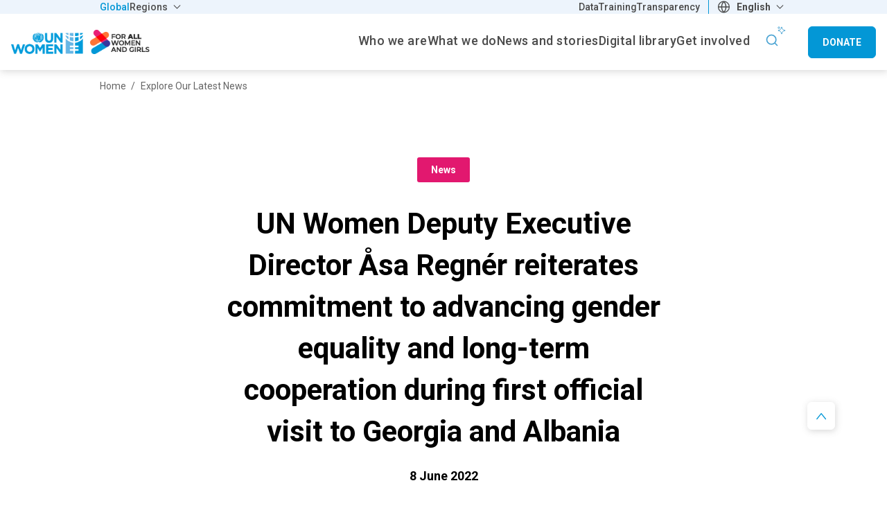

--- FILE ---
content_type: text/html; charset=UTF-8
request_url: https://www.unwomen.org/en/news-stories/news/2022/06/un-women-deputy-executive-director-asa-regner-reiterates-commitment-to-advancing-gender-equality-and-long-term-cooperation-during-first-official-visit-to-georgia-and-albania
body_size: 22290
content:

<!DOCTYPE html>
<html lang="en" dir="ltr" prefix="content: http://purl.org/rss/1.0/modules/content/  dc: http://purl.org/dc/terms/  foaf: http://xmlns.com/foaf/0.1/  og: http://ogp.me/ns#  rdfs: http://www.w3.org/2000/01/rdf-schema#  schema: http://schema.org/  sioc: http://rdfs.org/sioc/ns#  sioct: http://rdfs.org/sioc/types#  skos: http://www.w3.org/2004/02/skos/core#  xsd: http://www.w3.org/2001/XMLSchema# ">
  <head>
    <meta charset="utf-8" />
<script async src="https://www.googletagmanager.com/gtag/js?id=G-HJRPLCXTSW"></script>
<script>window.dataLayer = window.dataLayer || [];function gtag(){dataLayer.push(arguments)};gtag("js", new Date());gtag("set", "developer_id.dMDhkMT", true);gtag("config", "G-HJRPLCXTSW", {"groups":"default","page_placeholder":"PLACEHOLDER_page_location","allow_ad_personalization_signals":false});</script>
<meta name="description" content="During 24–27 May 2022, Deputy Executive Director of UN Women Åsa Regnér made her first official visit to Albania and Georgia. The purpose of the Georgia visit was to become acquainted with and deepen the long-term cooperation that connects UN Women with the country’s legislative and executive branches in a variety of directions. The Albania visit focused on the country’s progress towards achieving gender equality and women’s empowerment and the promotion of gender equality as a key factor in advancing EU integration." />
<link rel="canonical" href="https://www.unwomen.org/en/news-stories/news/2022/06/un-women-deputy-executive-director-asa-regner-reiterates-commitment-to-advancing-gender-equality-and-long-term-cooperation-during-first-official-visit-to-georgia-and-albania" />
<meta name="robots" content="index, follow" />
<meta property="og:site_name" content="UN Women – Headquarters" />
<meta property="og:type" content="article" />
<meta property="og:url" content="https://www.unwomen.org/en/news-stories/news/2022/06/un-women-deputy-executive-director-asa-regner-reiterates-commitment-to-advancing-gender-equality-and-long-term-cooperation-during-first-official-visit-to-georgia-and-albania" />
<meta property="og:title" content="UN Women Deputy Executive Director Åsa Regnér reiterates commitment to advancing gender equality and long-term cooperation during first official visit to Georgia and Albania | UN Women – Headquarters" />
<meta property="og:description" content="During 24–27 May 2022, Deputy Executive Director of UN Women Åsa Regnér made her first official visit to Albania and Georgia. The purpose of the Georgia visit was to become acquainted with and deepen the long-term cooperation that connects UN Women with the country’s legislative and executive branches in a variety of directions. The Albania visit focused on the country’s progress towards achieving gender equality and women’s empowerment and the promotion of gender equality as a key factor in advancing EU integration." />
<meta property="og:image" content="https://www.unwomen.org/sites/default/files/UN%20Women%20Logos/UN-Women-logo-social-media-1024x512-en.png" />
<meta property="fb:app_id" content="488769704655473" />
<meta name="twitter:card" content="summary_large_image" />
<meta name="twitter:description" content="During 24–27 May 2022, Deputy Executive Director of UN Women Åsa Regnér made her first official visit to Albania and Georgia. The purpose of the Georgia visit was to become acquainted with and deepen the long-term cooperation that connects UN Women with the country’s legislative and executive branches in a variety of directions. The Albania visit focused on the country’s progress towards achieving gender equality and women’s empowerment and the promotion of gender equality as a key factor in advancing EU integration." />
<meta name="twitter:site" content="@UN_Women" />
<meta name="Generator" content="Drupal 10 (https://www.drupal.org)" />
<meta name="MobileOptimized" content="width" />
<meta name="HandheldFriendly" content="true" />
<meta name="viewport" content="width=device-width, initial-scale=1.0" />
<link rel="preload" href="https://fonts.googleapis.com/css2?family=Roboto:ital,wght@0,100;0,300;0,400;0,500;0,700;0,900;1,100;1,300;1,400;1,500;1,700;1,900&amp;display=swap" as="style" onload="this.onload=null;this.rel=&#039;stylesheet&#039;" />
<noscript></noscript>
<link rel="icon" href="/themes/custom/hq/favicon.ico" type="image/vnd.microsoft.icon" />
<link rel="alternate" hreflang="en" href="https://www.unwomen.org/en/news-stories/news/2022/06/un-women-deputy-executive-director-asa-regner-reiterates-commitment-to-advancing-gender-equality-and-long-term-cooperation-during-first-official-visit-to-georgia-and-albania" />
<script>window.a2a_config=window.a2a_config||{};a2a_config.callbacks=[];a2a_config.overlays=[];a2a_config.templates={};</script>

    <title>UN Women Deputy Executive Director Åsa Regnér reiterates commitment to advancing gender equality and long-term cooperation during first official visit to Georgia and Albania | UN Women – Headquarters</title>
    <link rel="stylesheet" media="all" href="/sites/default/files/css/css_XCurW3suzaKIccT6U7aGH4zGtCYlSqPKAY6J5UFhwsY.css?delta=0&amp;language=en&amp;theme=hq&amp;include=[base64]" />
<link rel="stylesheet" media="all" href="/sites/default/files/css/css_Tb5pGbi-tzHyNNCCIk2oaU_fHGlY7jELdQGj6XxcgXU.css?delta=1&amp;language=en&amp;theme=hq&amp;include=[base64]" />

    
  </head>
  <body class="hq-unwomen language_en node-137689 node-type--news-and-stories page-node-type-news-and-stories">
    <a href="#main-content" class="visually-hidden focusable">
      Skip to main content
    </a>

    
      <div class="dialog-off-canvas-main-canvas" data-off-canvas-main-canvas>
    <header class="header--main-menu" role="banner">
  

      
    
    
    <div class="region region-top-bar">
    <div class="top-header__wrapper">
      <div class="container">
        <div class="row">
          <div class="col-12">
            <div class="top-header__content">
              <nav role="navigation" aria-labelledby="block-hq-universalmenu-menu" id="block-hq-universalmenu">
            
  <h2 class="visually-hidden" id="block-hq-universalmenu-menu">Universal menu</h2>
  

              <ul  data-region="top_bar" class="navbar-nav">
                    
                                
        <li class="active nav-item left">
                      <a class="nav-link" href="https://www.unwomen.org/en" title="Global" target=_self>Global</a>
                  </li>
              
                                
        <li class="nav-item dropdown left">
                      <a class="nav-link dropdown-toggle" href="" id="dropdown-item-2" role="button" data-toggle="dropdown" aria-haspopup="true" aria-expanded="false" title="Regions" target=_self>
              Regions
            </a>
            <div class="dropdown-menu" aria-labelledby="dropdown-item-2">
                    <ul  data-region="top_bar" class="navbar-nav">
                    
                                
        <li class="nav-item left">
                      <a class="nav-link" href="https://africa.unwomen.org/en" title="Africa" target=_self>Africa</a>
                  </li>
              
                                
        <li class="nav-item left">
                      <a class="nav-link" href="https://lac.unwomen.org/en" title="Americas and the Caribbean" target=_self>Americas and the Caribbean</a>
                  </li>
              
                                
        <li class="nav-item left">
                      <a class="nav-link" href="https://arabstates.unwomen.org/en" title="Arab States" target=_self>Arab States</a>
                  </li>
              
                                
        <li class="nav-item left">
                      <a class="nav-link" href="https://asiapacific.unwomen.org/en" title="Asia and the Pacific" target=_self>Asia and the Pacific</a>
                  </li>
              
                                
        <li class="nav-item left">
                      <a class="nav-link" href="https://eca.unwomen.org/en" title="Europe and Central Asia" target=_self>Europe and Central Asia</a>
                  </li>
          </ul>
  
            </div>
                  </li>
              
                                                  
        <li class="nav-item right count-1">
                      <a class="nav-link" href="https://data.unwomen.org/" title="Data" target=_self>Data</a>
                  </li>
              
                                                  
        <li class="nav-item right count-2">
                      <a class="nav-link" href="https://portal.trainingcentre.unwomen.org/?lang=en" title="Training" target=_self>Training</a>
                  </li>
              
                                                  
        <li class="nav-item right count-3">
                      <a class="nav-link" href="https://open.unwomen.org/en" title="Transparency Portal" target=_self>Transparency</a>
                  </li>
          </ul>
  

  </nav>

  <section id="block-languagedropdownswitcherinterfacetext" class="block block-lang-dropdown block-languagedropdownswitcherinterfacetext">
          
            

      <form class="lang-dropdown-form lang_dropdown_form clearfix language_interface" id="lang_dropdown_form_lang-dropdown-form" data-drupal-selector="lang-dropdown-form-2" action="/en/news-stories/news/2022/06/un-women-deputy-executive-director-asa-regner-reiterates-commitment-to-advancing-gender-equality-and-long-term-cooperation-during-first-official-visit-to-georgia-and-albania" method="post" accept-charset="UTF-8">
  <div class="js-form-item form-item js-form-type-select form-item-lang-dropdown-select js-form-item-lang-dropdown-select form-no-label">
      <label for="edit-lang-dropdown-select" class="visually-hidden">Select your language</label>
        <select style="width:165px" class="lang-dropdown-select-element form-select select2-widget" data-lang-dropdown-id="lang-dropdown-form" data-drupal-selector="edit-lang-dropdown-select" id="edit-lang-dropdown-select" name="lang_dropdown_select" data-select2-config="{&quot;multiple&quot;:false,&quot;placeholder&quot;:{&quot;id&quot;:&quot;&quot;,&quot;text&quot;:&quot;- None -&quot;},&quot;allowClear&quot;:true,&quot;dir&quot;:&quot;ltr&quot;,&quot;language&quot;:&quot;en&quot;,&quot;tags&quot;:false,&quot;theme&quot;:&quot;default&quot;,&quot;maximumSelectionLength&quot;:0,&quot;tokenSeparators&quot;:[],&quot;selectOnClose&quot;:false,&quot;width&quot;:&quot;100%&quot;}"><option value=""></option><option value="en" selected="selected">English</option><option disabled="disabled" value="disabled_es">Español</option><option disabled="disabled" value="disabled_fr">Français</option></select>
        </div>

<input data-drupal-selector="edit-en" type="hidden" name="en" value="/en/news-stories/news/2022/06/un-women-deputy-executive-director-asa-regner-reiterates-commitment-to-advancing-gender-equality-and-long-term-cooperation-during-first-official-visit-to-georgia-and-albania" class="form-control" />

<input data-drupal-selector="edit-es" type="hidden" name="es" value="/es" class="form-control" />

<input data-drupal-selector="edit-fr" type="hidden" name="fr" value="/fr" class="form-control" />
<noscript><div>
<input data-drupal-selector="edit-submit" type="submit" id="edit-submit" name="op" value="Go" class="button js-form-submit form-submit form-control" />
</div></noscript>
<input autocomplete="off" data-drupal-selector="form-etpgkzwgf3q7at1n6ikzdgd0rpfeygvbhc3lmeb9zpw" type="hidden" name="form_build_id" value="form-eTpGKZwgF3q7AT1N6iKzdGd0rPFEYGvBhc3Lmeb9Zpw" class="form-control" />

<input data-drupal-selector="edit-lang-dropdown-form" type="hidden" name="form_id" value="lang_dropdown_form" class="form-control" />

</form>

      </section>

            </div>
          </div>
        </div>
      </div>
    </div>
  </div>


  <div class="nav-wrapper">
    

  <div class="region region-header">
    
<div id="block-hqbrandingnew" class="block--type-image-and-text block block-block-content block-block-contentdece4a7f-2b0f-4043-b2dc-9daf5712e12b">
    <a href="https://www.unwomen.org/en" title="UN Women logo">
      
            <div class="field field--name-field-media-logo field--type-entity-reference field--label-hidden field__item">
  <div class="image-container">
    <img loading="lazy" src="/sites/default/files/2025-07/for_all_women_and_girls-lockup-full_color-en.png?t=1753111933" width="275" height="47" alt="UN Women - For all women and girls" typeof="foaf:Image" />

  </div>
</div>
      
    </a>
</div>
  </div>

    
  <div class="region region-navbar">
    <nav role="navigation" aria-labelledby="block-hq-mainnavigationhq-menu" id="block-hq-mainnavigationhq">
  <div class="block-wrapper">
                      
    <h2 class="visually-hidden" id="block-hq-mainnavigationhq-menu">Main Navigation-HQ</h2>
    
  </div>
            
  <ul class="hq-main-menu nav-bar menu menu-level-0">
            
            
                        
      <li class="menu-item nav-item menu-item--expanded dropdown">
                                    <a  class="nav-link dropdown-toggle" href="/en/about-us" id="navbarDropdownMenuLink-menu_link_content:d36aa1bf-5989-44a4-be32-f1c52b8168b3"  data-toggle="dropdown" aria-haspopup="true" aria-expanded="false" title="Who we are" target=_self>
                <span>Who we are</span>
              </a>
                                      <div class="dropdown-menu" aria-labelledby="navbarDropdownMenuLink-menu_link_content:d36aa1bf-5989-44a4-be32-f1c52b8168b3">
            
  
  <div class="menu_link_content menu-link-contentmain-navigation-hq view-mode-default menu-dropdown menu-dropdown-0 menu-type-default">
    <div class="container">
      <div class="row">
        <div class="col-12">
          
                      
  <ul class="menu menu-level-1">
                                      
                                <li class="menu-item menu-item--expanded">
                                                                        <a  class="nav-link" href="javascript:void(0)" title="About us" tabindex="-1">
              <span class="no-link">About us</span>
            </a>
          
                      
  
  <div class="menu_link_content menu-link-contentmain-navigation-hq view-mode-default menu-dropdown menu-dropdown-1 menu-type-default">
              
  <ul class="menu menu-level-2">
                                      
                                <li class="menu-item">
                                                                        <a  class="nav-link" href="/en/about-us/about-un-women" title="About UN Women" target=_self>
              <span>About UN Women</span>
            </a>
          
                      
  
  <div class="menu_link_content menu-link-contentmain-navigation-hq view-mode-default menu-dropdown menu-dropdown-2 menu-type-default">
              
      </div>



                              </li>
                                          
                                <li class="menu-item">
                                                                        <a  class="nav-link" href="/en/about-us/business-model" title="Business model" target=_self>
              <span>Business model</span>
            </a>
          
                      
  
  <div class="menu_link_content menu-link-contentmain-navigation-hq view-mode-default menu-dropdown menu-dropdown-2 menu-type-default">
              
      </div>



                              </li>
                                          
                                <li class="menu-item">
                                                                        <a  class="nav-link" href="/en/about-us/guiding-documents" title="Guiding documents" target=_self>
              <span>Guiding documents</span>
            </a>
          
                      
  
  <div class="menu_link_content menu-link-contentmain-navigation-hq view-mode-default menu-dropdown menu-dropdown-2 menu-type-default">
              
      </div>



                              </li>
                                          
                                <li class="menu-item">
                                                                        <a  class="nav-link" href="/en/where-we-are" title="Worldwide presence" target=_self>
              <span>Worldwide presence</span>
            </a>
          
                      
  
  <div class="menu_link_content menu-link-contentmain-navigation-hq view-mode-default menu-dropdown menu-dropdown-2 menu-type-default">
              
      </div>



                              </li>
          </ul>



      </div>



                              </li>
                                          
                                <li class="menu-item menu-item--expanded">
                                                                        <a  class="nav-link" href="javascript:void(0)" title="Leadership" tabindex="-1">
              <span class="no-link">Leadership</span>
            </a>
          
                      
  
  <div class="menu_link_content menu-link-contentmain-navigation-hq view-mode-default menu-dropdown menu-dropdown-1 menu-type-default">
              
  <ul class="menu menu-level-2">
                                      
                                <li class="menu-item">
                                                                        <a  class="nav-link" href="/en/about-us/governance" title="Governance structure" target=_self>
              <span>Governance structure</span>
            </a>
          
                      
  
  <div class="menu_link_content menu-link-contentmain-navigation-hq view-mode-default menu-dropdown menu-dropdown-2 menu-type-default">
              
      </div>



                              </li>
                                          
                                <li class="menu-item">
                                                                        <a  class="nav-link" href="/en/about-us/directorate" title="Executive leadership" target=_self>
              <span>Executive leadership</span>
            </a>
          
                      
  
  <div class="menu_link_content menu-link-contentmain-navigation-hq view-mode-default menu-dropdown menu-dropdown-2 menu-type-default">
              
      </div>



                              </li>
                                          
                                <li class="menu-item">
                                                                        <a  class="nav-link" href="/en/executive-board" title="Executive Board" target=_self>
              <span>Executive Board</span>
            </a>
          
                      
  
  <div class="menu_link_content menu-link-contentmain-navigation-hq view-mode-default menu-dropdown menu-dropdown-2 menu-type-default">
              
      </div>



                              </li>
                                          
                                <li class="menu-item">
                                                                        <a  class="nav-link" href="/en/about-us/accountability" title="Accountability" target=_self>
              <span>Accountability</span>
            </a>
          
                      
  
  <div class="menu_link_content menu-link-contentmain-navigation-hq view-mode-default menu-dropdown menu-dropdown-2 menu-type-default">
              
      </div>



                              </li>
          </ul>



      </div>



                              </li>
                                          
                                <li class="menu-item menu-item--expanded">
                                                                        <a  class="nav-link" href="javascript:void(0)" title="Work with us" tabindex="-1">
              <span class="no-link">Work with us</span>
            </a>
          
                      
  
  <div class="menu_link_content menu-link-contentmain-navigation-hq view-mode-default menu-dropdown menu-dropdown-1 menu-type-default">
              
  <ul class="menu menu-level-2">
                                      
                                <li class="menu-item">
                                                                        <a  class="nav-link" href="/en/about-us/employment" title="Employment" target=_self>
              <span>Employment</span>
            </a>
          
                      
  
  <div class="menu_link_content menu-link-contentmain-navigation-hq view-mode-default menu-dropdown menu-dropdown-2 menu-type-default">
              
      </div>



                              </li>
                                          
                                <li class="menu-item">
                                                                        <a  class="nav-link" href="/en/about-us/procurement" title="Procurement" target=_self>
              <span>Procurement</span>
            </a>
          
                      
  
  <div class="menu_link_content menu-link-contentmain-navigation-hq view-mode-default menu-dropdown menu-dropdown-2 menu-type-default">
              
      </div>



                              </li>
                                          
                                <li class="menu-item">
                                                                        <a  class="nav-link" href="/en/about-us/programme-implementation#current" title="Calls for proposals" target=_self>
              <span>Calls for proposals</span>
            </a>
          
                      
  
  <div class="menu_link_content menu-link-contentmain-navigation-hq view-mode-default menu-dropdown menu-dropdown-2 menu-type-default">
              
      </div>



                              </li>
                                          
                                <li class="menu-item">
                                                                        <a  class="nav-link" href="/en/about-us/contact-us" title="Contact us" target=_self>
              <span>Contact us</span>
            </a>
          
                      
  
  <div class="menu_link_content menu-link-contentmain-navigation-hq view-mode-default menu-dropdown menu-dropdown-2 menu-type-default">
              
      </div>



                              </li>
                                        
                        <li class="menu-item hidden">
                                                                        <a  class="nav-link" href="/en/about-us/strategic-plan" title="UN Women Strategic Plan 2026–2029" target=_self>
              <span>UN Women Strategic Plan 2026–2029</span>
            </a>
          
                      
  
  <div class="menu_link_content menu-link-contentmain-navigation-hq view-mode-default menu-dropdown menu-dropdown-2 menu-type-default">
              
      </div>



                          <li class="menu-item menu-item__image hidden">
                <a  class="nav-link" href="/en/about-us/strategic-plan" title="UN Women Strategic Plan 2026–2029" target=_self>
                  
  <div class="image-container">
    <img loading="lazy" src="/sites/default/files/styles/menu_image/public/2025-09/strategic-plan-2026-2029-social-media-image.png.webp?h=bde28bee&amp;itok=q7C7S3h5" width="294" height="196" alt="UN Women Strategic Plan 2026–2029 - social media image" typeof="foaf:Image" />


  </div>

                  UN Women Strategic Plan 2026–2029
                </a>
              </li>
                              </li>
          </ul>



      </div>



                              </li>
          </ul>



                  </div>
      </div>
    </div>
  </div>



          </div>
              </li>
                
            
                        
      <li class="menu-item nav-item menu-item--expanded dropdown">
                                    <a  class="nav-link dropdown-toggle" href="/en/what-we-do" id="navbarDropdownMenuLink-menu_link_content:7510fb41-9f59-44a6-a2e2-21e3882e5208"  data-toggle="dropdown" aria-haspopup="true" aria-expanded="false" title="What We Do" target=_self>
                <span>What we do</span>
              </a>
                                      <div class="dropdown-menu" aria-labelledby="navbarDropdownMenuLink-menu_link_content:7510fb41-9f59-44a6-a2e2-21e3882e5208">
            
  
  <div class="menu_link_content menu-link-contentmain-navigation-hq view-mode-default menu-dropdown menu-dropdown-0 menu-type-default">
    <div class="container">
      <div class="row">
        <div class="col-12">
          
                      
  <ul class="menu menu-level-1">
                                      
                                <li class="menu-item menu-item--expanded">
                                                                        <a  class="nav-link" href="javascript:void(0)" title="Focus areas" tabindex="-1">
              <span class="no-link">Focus areas</span>
            </a>
          
                      
  
  <div class="menu_link_content menu-link-contentmain-navigation-hq view-mode-default menu-dropdown menu-dropdown-1 menu-type-default">
              
  <ul class="menu menu-level-2">
                                      
                                <li class="menu-item">
                                                                        <a  class="nav-link" href="/en/what-we-do/ending-violence-against-women" title="Ending violence against women" target=_self>
              <span>Ending violence against women</span>
            </a>
          
                      
  
  <div class="menu_link_content menu-link-contentmain-navigation-hq view-mode-default menu-dropdown menu-dropdown-2 menu-type-default">
              
      </div>



                              </li>
                                          
                                <li class="menu-item">
                                                                        <a  class="nav-link" href="/en/what-we-do/peace-and-security" title="Peace and security" target=_self>
              <span>Peace and security</span>
            </a>
          
                      
  
  <div class="menu_link_content menu-link-contentmain-navigation-hq view-mode-default menu-dropdown menu-dropdown-2 menu-type-default">
              
      </div>



                              </li>
                                          
                                <li class="menu-item">
                                                                        <a  class="nav-link" href="/en/what-we-do/humanitarian-action" title="Humanitarian action" target=_self>
              <span>Humanitarian action</span>
            </a>
          
                      
  
  <div class="menu_link_content menu-link-contentmain-navigation-hq view-mode-default menu-dropdown menu-dropdown-2 menu-type-default">
              
      </div>



                              </li>
                                          
                                <li class="menu-item">
                                                                        <a  class="nav-link" href="/en/what-we-do/leadership-and-political-participation" title="Leadership and governance" target=_self>
              <span>Leadership and governance</span>
            </a>
          
                      
  
  <div class="menu_link_content menu-link-contentmain-navigation-hq view-mode-default menu-dropdown menu-dropdown-2 menu-type-default">
              
      </div>



                              </li>
                                          
                                <li class="menu-item">
                                                                        <a  class="nav-link" href="/en/what-we-do/economic-empowerment" title="Economic empowerment" target=_self>
              <span>Economic empowerment</span>
            </a>
          
                      
  
  <div class="menu_link_content menu-link-contentmain-navigation-hq view-mode-default menu-dropdown menu-dropdown-2 menu-type-default">
              
      </div>



                              </li>
                                          
                                <li class="menu-item">
                                                                        <a  class="nav-link" href="/en/how-we-work/innovation-and-technology" title="Innovation and technology" target=_self>
              <span>Innovation and technology</span>
            </a>
          
                      
  
  <div class="menu_link_content menu-link-contentmain-navigation-hq view-mode-default menu-dropdown menu-dropdown-2 menu-type-default">
              
      </div>



                              </li>
                                          
                                <li class="menu-item">
                                                                        <a  class="nav-link" href="/en/what-we-do/women-and-girls-with-disabilities" title="Women with disabilities" target=_self>
              <span>Women with disabilities</span>
            </a>
          
                      
  
  <div class="menu_link_content menu-link-contentmain-navigation-hq view-mode-default menu-dropdown menu-dropdown-2 menu-type-default">
              
      </div>



                              </li>
                                          
                                <li class="menu-item">
                                                                        <a  class="nav-link" href="/en/what-we-do/youth" title="Youth" target=_self>
              <span>Youth</span>
            </a>
          
                      
  
  <div class="menu_link_content menu-link-contentmain-navigation-hq view-mode-default menu-dropdown menu-dropdown-2 menu-type-default">
              
      </div>



                              </li>
                                          
                                <li class="menu-item">
                                                                        <a  class="nav-link" href="/en/what-we-do/hiv-and-aids" title="HIV and AIDS" target=_self>
              <span>HIV and AIDS</span>
            </a>
          
                      
  
  <div class="menu_link_content menu-link-contentmain-navigation-hq view-mode-default menu-dropdown menu-dropdown-2 menu-type-default">
              
      </div>



                              </li>
          </ul>



      </div>



                              </li>
                                          
                                <li class="menu-item menu-item--expanded">
                                                                        <a  class="nav-link" href="javascript:void(0)" title="How we work" tabindex="-1">
              <span class="no-link">How we work</span>
            </a>
          
                      
  
  <div class="menu_link_content menu-link-contentmain-navigation-hq view-mode-default menu-dropdown menu-dropdown-1 menu-type-default">
              
  <ul class="menu menu-level-2">
                                      
                                <li class="menu-item">
                                                                        <a  class="nav-link" href="/en/how-we-work/2030-agenda-for-sustainable-development" title="2030 Agenda for Sustainable Development" target=_self>
              <span>2030 Agenda for Sustainable Development</span>
            </a>
          
                      
  
  <div class="menu_link_content menu-link-contentmain-navigation-hq view-mode-default menu-dropdown menu-dropdown-2 menu-type-default">
              
      </div>



                              </li>
                                          
                                <li class="menu-item">
                                                                        <a  class="nav-link" href="/en/how-we-work/commission-on-the-status-of-women" title="Commission on the Status of Women" target=_self>
              <span>Commission on the Status of Women</span>
            </a>
          
                      
  
  <div class="menu_link_content menu-link-contentmain-navigation-hq view-mode-default menu-dropdown menu-dropdown-2 menu-type-default">
              
      </div>



                              </li>
                                          
                                <li class="menu-item">
                                                                        <a  class="nav-link" href="/en/how-we-work/gender-parity-in-the-united-nations" title="Gender parity in the UN system" target=_self>
              <span>Gender parity in the UN system</span>
            </a>
          
                      
  
  <div class="menu_link_content menu-link-contentmain-navigation-hq view-mode-default menu-dropdown menu-dropdown-2 menu-type-default">
              
      </div>



                              </li>
                                          
                                <li class="menu-item">
                                                                        <a  class="nav-link" href="/en/how-we-work/intergovernmental-support" title="Intergovernmental support" target=_self>
              <span>Intergovernmental support</span>
            </a>
          
                      
  
  <div class="menu_link_content menu-link-contentmain-navigation-hq view-mode-default menu-dropdown menu-dropdown-2 menu-type-default">
              
      </div>



                              </li>
                                          
                                <li class="menu-item">
                                                                        <a  class="nav-link" href="/en/partnerships" title="Partnerships" target=_self>
              <span>Partnerships</span>
            </a>
          
                      
  
  <div class="menu_link_content menu-link-contentmain-navigation-hq view-mode-default menu-dropdown menu-dropdown-2 menu-type-default">
              
      </div>



                              </li>
                                          
                                <li class="menu-item">
                                                                        <a  class="nav-link" href="/en/how-we-work/research-and-data" title="Research and data" target=_self>
              <span>Research and data</span>
            </a>
          
                      
  
  <div class="menu_link_content menu-link-contentmain-navigation-hq view-mode-default menu-dropdown menu-dropdown-2 menu-type-default">
              
      </div>



                              </li>
                                          
                                <li class="menu-item">
                                                                        <a  class="nav-link" href="/en/how-we-work/capacity-development-and-training" title="Training Centre" target=_self>
              <span>Training Centre</span>
            </a>
          
                      
  
  <div class="menu_link_content menu-link-contentmain-navigation-hq view-mode-default menu-dropdown menu-dropdown-2 menu-type-default">
              
      </div>



                              </li>
                                          
                                <li class="menu-item">
                                                                        <a  class="nav-link" href="/en/trust-funds" title="Trust funds" target=_self>
              <span>Trust funds</span>
            </a>
          
                      
  
  <div class="menu_link_content menu-link-contentmain-navigation-hq view-mode-default menu-dropdown menu-dropdown-2 menu-type-default">
              
      </div>



                              </li>
                                          
                                <li class="menu-item">
                                                                        <a  class="nav-link" href="/en/how-we-work/un-system-coordination" title="UN system coordination" target=_self>
              <span>UN system coordination</span>
            </a>
          
                      
  
  <div class="menu_link_content menu-link-contentmain-navigation-hq view-mode-default menu-dropdown menu-dropdown-2 menu-type-default">
              
      </div>



                              </li>
                                        
                        <li class="menu-item hidden">
                                                                        <a  class="nav-link" href="/en/what-we-do/gender-equality-accelerators" title="Gender Equality Accelerators" target=_self>
              <span>Gender Equality Accelerators</span>
            </a>
          
                      
  
  <div class="menu_link_content menu-link-contentmain-navigation-hq view-mode-default menu-dropdown menu-dropdown-2 menu-type-default">
              
      </div>



                          <li class="menu-item menu-item__image hidden">
                <a  class="nav-link" href="/en/what-we-do/gender-equality-accelerators" title="Gender Equality Accelerators" target=_self>
                  
  <div class="image-container">
    <img loading="lazy" src="/sites/default/files/styles/menu_image/public/2024-02/gender-equality-accelerators-thumbnail_1.jpg.webp?itok=k9-RIEhV" width="294" height="196" alt="Gender Equality Accelerators artwork" typeof="foaf:Image" />


  </div>

                  Gender Equality Accelerators
                </a>
              </li>
                              </li>
          </ul>



      </div>



                              </li>
          </ul>



                  </div>
      </div>
    </div>
  </div>



          </div>
              </li>
                
            
                        
      <li class="menu-item nav-item menu-item--expanded dropdown">
                                    <a  class="nav-link dropdown-toggle" href="/en/news-stories" id="navbarDropdownMenuLink-menu_link_content:11536669-984e-4282-86ca-b538d6f3f371"  data-toggle="dropdown" aria-haspopup="true" aria-expanded="false" title="News and stories" target=_self>
                <span>News and stories</span>
              </a>
                                      <div class="dropdown-menu" aria-labelledby="navbarDropdownMenuLink-menu_link_content:11536669-984e-4282-86ca-b538d6f3f371">
            
  
  <div class="menu_link_content menu-link-contentmain-navigation-hq view-mode-default menu-dropdown menu-dropdown-0 menu-type-default">
    <div class="container">
      <div class="row">
        <div class="col-12">
          
                      
  <ul class="menu menu-level-1">
                                      
                                <li class="menu-item menu-item--expanded">
                                                                        <a  class="nav-link" href="javascript:void(0)" title="Latest" tabindex="-1">
              <span class="no-link">Latest</span>
            </a>
          
                      
  
  <div class="menu_link_content menu-link-contentmain-navigation-hq view-mode-default menu-dropdown menu-dropdown-1 menu-type-default">
              
  <ul class="menu menu-level-2">
                                      
                                <li class="menu-item">
                                                                        <a  class="nav-link" href="/en/news-stories" title="News" target=_self>
              <span>News</span>
            </a>
          
                      
  
  <div class="menu_link_content menu-link-contentmain-navigation-hq view-mode-default menu-dropdown menu-dropdown-2 menu-type-default">
              
      </div>



                              </li>
                                          
                                <li class="menu-item">
                                                                        <a  class="nav-link" href="/en/articles" title="Articles and explainers" target=_self>
              <span>Articles and explainers</span>
            </a>
          
                      
  
  <div class="menu_link_content menu-link-contentmain-navigation-hq view-mode-default menu-dropdown menu-dropdown-2 menu-type-default">
              
      </div>



                              </li>
                                          
                                <li class="menu-item">
                                                                        <a  class="nav-link" href="/en/articles?f%5B0%5D=article_type%3A4169" title="In focus" target=_self>
              <span>In focus</span>
            </a>
          
                      
  
  <div class="menu_link_content menu-link-contentmain-navigation-hq view-mode-default menu-dropdown menu-dropdown-2 menu-type-default">
              
      </div>



                              </li>
          </ul>



      </div>



                              </li>
                                          
                                <li class="menu-item menu-item--expanded">
                                                                        <a  class="nav-link" href="javascript:void(0)" title="Media center" tabindex="-1">
              <span class="no-link">Media center</span>
            </a>
          
                      
  
  <div class="menu_link_content menu-link-contentmain-navigation-hq view-mode-default menu-dropdown menu-dropdown-1 menu-type-default">
              
  <ul class="menu menu-level-2">
                                      
                                <li class="menu-item">
                                                                        <a  class="nav-link" href="/en/news-stories?f%5B0%5D=story_type_news_story%3A1460&amp;f%5B1%5D=story_type_news_story%3A1471&amp;f%5B2%5D=story_type_news_story%3A1943&amp;f%5B3%5D=story_type_news_story%3A4164" title="Press releases, press briefings, media advisories, and statements" target=_self>
              <span>Press materials</span>
            </a>
          
                      
  
  <div class="menu_link_content menu-link-contentmain-navigation-hq view-mode-default menu-dropdown menu-dropdown-2 menu-type-default">
              
      </div>



                              </li>
                                          
                                <li class="menu-item">
                                                                        <a  class="nav-link" href="/en/news/media-contacts" title="Media contacts" target=_self>
              <span>Media contacts</span>
            </a>
          
                      
  
  <div class="menu_link_content menu-link-contentmain-navigation-hq view-mode-default menu-dropdown menu-dropdown-2 menu-type-default">
              
      </div>



                              </li>
                                        
                        <li class="menu-item hidden">
                                                                        <a  class="nav-link" href="/en/articles/explainer/how-to-talk-to-kids-about-gender-equality-and-stereotypes" title="Explainer: How to talk to kids about gender equality and stereotypes" target=_self>
              <span>Explainer: How to talk to kids about gender equality and stereotypes</span>
            </a>
          
                      
  
  <div class="menu_link_content menu-link-contentmain-navigation-hq view-mode-default menu-dropdown menu-dropdown-2 menu-type-default">
              
      </div>



                          <li class="menu-item menu-item__image hidden">
                <a  class="nav-link" href="/en/articles/explainer/how-to-talk-to-kids-about-gender-equality-and-stereotypes" title="Explainer: How to talk to kids about gender equality and stereotypes" target=_self>
                  
  <div class="image-container">
    <img loading="lazy" src="/sites/default/files/styles/menu_image/public/2025-05/tunisia_positivemasculinity_2023_1200x800_1.jpg.webp?h=10d202d3&amp;itok=_5xcQRQQ" width="294" height="196" alt="A father and daughter hand out laundry together" typeof="foaf:Image" />


  </div>

                  Explainer: How to talk to kids about gender equality and stereotypes
                </a>
              </li>
                              </li>
                                        
                        <li class="menu-item hidden">
                                                                        <a  class="nav-link" href="/en/news-stories/press-release/2025/06/usd-420-billion-annual-shortfall-blocking-gender-equality-in-developing-countries" title="Press release: USD 420 billion annual shortfall blocking gender equality in developing countries" target=_self>
              <span>Press release: USD 420 billion annual shortfall blocking gender equality in developing countries</span>
            </a>
          
                      
  
  <div class="menu_link_content menu-link-contentmain-navigation-hq view-mode-default menu-dropdown menu-dropdown-2 menu-type-default">
              
      </div>



                          <li class="menu-item menu-item__image hidden">
                <a  class="nav-link" href="/en/news-stories/press-release/2025/06/usd-420-billion-annual-shortfall-blocking-gender-equality-in-developing-countries" title="Press release: USD 420 billion annual shortfall blocking gender equality in developing countries" target=_self>
                  
  <div class="image-container">
    <img loading="lazy" src="/sites/default/files/styles/menu_image/public/2025-06/cameroon_humanitarian_wee_sewing_01_social.jpg.webp?h=8abcec71&amp;itok=keKwlEH0" width="294" height="196" alt="A seamstress sits at her sewing table" typeof="foaf:Image" />


  </div>

                  Press release: USD 420 billion annual shortfall blocking gender equality in developing countries
                </a>
              </li>
                              </li>
          </ul>



      </div>



                              </li>
          </ul>



                  </div>
      </div>
    </div>
  </div>



          </div>
              </li>
                
            
                        
      <li class="menu-item nav-item menu-item--expanded dropdown">
                                    <a  class="nav-link dropdown-toggle" href="/en/resources" id="navbarDropdownMenuLink-menu_link_content:29d95c92-ac57-40f8-b40f-dfcdea49727c"  data-toggle="dropdown" aria-haspopup="true" aria-expanded="false" title="Digital library" target=_self>
                <span>Digital library</span>
              </a>
                                      <div class="dropdown-menu" aria-labelledby="navbarDropdownMenuLink-menu_link_content:29d95c92-ac57-40f8-b40f-dfcdea49727c">
            
  
  <div class="menu_link_content menu-link-contentmain-navigation-hq view-mode-default menu-dropdown menu-dropdown-0 menu-type-default">
    <div class="container">
      <div class="row">
        <div class="col-12">
          
                      
  <ul class="menu menu-level-1">
                                      
                                <li class="menu-item menu-item--expanded">
                                                                        <a  class="nav-link" href="javascript:void(0)" title="Resources" tabindex="-1">
              <span class="no-link">Resources</span>
            </a>
          
                      
  
  <div class="menu_link_content menu-link-contentmain-navigation-hq view-mode-default menu-dropdown menu-dropdown-1 menu-type-default">
              
  <ul class="menu menu-level-2">
                                      
                                <li class="menu-item">
                                                                        <a  class="nav-link" href="/en/resources" title="Publications" target=_self>
              <span>Publications</span>
            </a>
          
                      
  
  <div class="menu_link_content menu-link-contentmain-navigation-hq view-mode-default menu-dropdown menu-dropdown-2 menu-type-default">
              
      </div>



                              </li>
                                          
                                <li class="menu-item">
                                                                        <a  class="nav-link" href="/en/digital-library/annual-report" title="Annual report" target=_self>
              <span>Annual report</span>
            </a>
          
                      
  
  <div class="menu_link_content menu-link-contentmain-navigation-hq view-mode-default menu-dropdown menu-dropdown-2 menu-type-default">
              
      </div>



                              </li>
                                          
                                <li class="menu-item">
                                                                        <a  class="nav-link" href="/en/digital-library/progress-of-the-worlds-women" title="Progress of the world’s women" target=_self>
              <span>Progress of the world’s women</span>
            </a>
          
                      
  
  <div class="menu_link_content menu-link-contentmain-navigation-hq view-mode-default menu-dropdown menu-dropdown-2 menu-type-default">
              
      </div>



                              </li>
                                          
                                <li class="menu-item">
                                                                        <a  class="nav-link" href="/en/digital-library/world-survey-on-the-role-of-women-in-development" title="World survey on the role of women in development" target=_self>
              <span>World survey on the role of women in development</span>
            </a>
          
                      
  
  <div class="menu_link_content menu-link-contentmain-navigation-hq view-mode-default menu-dropdown menu-dropdown-2 menu-type-default">
              
      </div>



                              </li>
                                          
                                <li class="menu-item">
                                                                        <a  class="nav-link" href="/en/resources/gender-snapshot" title="Progress on the Sustainable Development Goals: The Gender Snapshot" target=_self>
              <span>The gender snapshot</span>
            </a>
          
                      
  
  <div class="menu_link_content menu-link-contentmain-navigation-hq view-mode-default menu-dropdown menu-dropdown-2 menu-type-default">
              
      </div>



                              </li>
          </ul>



      </div>



                              </li>
                                          
                                <li class="menu-item menu-item--expanded">
                                                                        <a  class="nav-link" href="javascript:void(0)" title="GenderTerm" tabindex="-1">
              <span class="no-link">GenderTerm</span>
            </a>
          
                      
  
  <div class="menu_link_content menu-link-contentmain-navigation-hq view-mode-default menu-dropdown menu-dropdown-1 menu-type-default">
              
  <ul class="menu menu-level-2">
                                      
                                <li class="menu-item">
                                                                        <a  class="nav-link" href="/en/digital-library/genderterm" title="GenderTerm" target=_self>
              <span>GenderTerm</span>
            </a>
          
                      
  
  <div class="menu_link_content menu-link-contentmain-navigation-hq view-mode-default menu-dropdown menu-dropdown-2 menu-type-default">
              
      </div>



                              </li>
                                          
                                <li class="menu-item">
                                                                        <a  class="nav-link" href="/en/digital-library/reprint-permissions" title="Reprint permissions" target=_self>
              <span>Reprint permissions</span>
            </a>
          
                      
  
  <div class="menu_link_content menu-link-contentmain-navigation-hq view-mode-default menu-dropdown menu-dropdown-2 menu-type-default">
              
      </div>



                              </li>
                                        
                        <li class="menu-item hidden">
                                                                        <a  class="nav-link" href="/en/annual-report/2025" title="UN Women highlights" target=_self>
              <span>UN Women highlights</span>
            </a>
          
                      
  
  <div class="menu_link_content menu-link-contentmain-navigation-hq view-mode-default menu-dropdown menu-dropdown-2 menu-type-default">
              
      </div>



                          <li class="menu-item menu-item__image hidden">
                <a  class="nav-link" href="/en/annual-report/2025" title="UN Women highlights" target=_self>
                  
  <div class="image-container">
    <img loading="lazy" src="/sites/default/files/styles/menu_image/public/2022-09/hero-autonomy.jpeg.webp?itok=m2jkU82R" width="294" height="196" alt="UN Women Highlights" typeof="foaf:Image" />


  </div>

                  UN Women highlights
                </a>
              </li>
                              </li>
                                        
                        <li class="menu-item hidden">
                                                                        <a  class="nav-link" href="/en/resources/gender-snapshot" title="Progress on the Sustainable Development Goals: The gender snapshot 2025" target=_self>
              <span>The gender snapshot 2025</span>
            </a>
          
                      
  
  <div class="menu_link_content menu-link-contentmain-navigation-hq view-mode-default menu-dropdown menu-dropdown-2 menu-type-default">
              
      </div>



                          <li class="menu-item menu-item__image hidden">
                <a  class="nav-link" href="/en/resources/gender-snapshot" title="Progress on the Sustainable Development Goals: The gender snapshot 2025" target=_self>
                  
  <div class="image-container">
    <img loading="lazy" src="/sites/default/files/styles/menu_image/public/2025-09/gs-2025-transparent.png.webp?h=6eb229a4&amp;itok=EEwiupaN" width="294" height="196" alt="gender snapshot thumbnail transparent" typeof="foaf:Image" />


  </div>

                  The gender snapshot 2025
                </a>
              </li>
                              </li>
          </ul>



      </div>



                              </li>
          </ul>



                  </div>
      </div>
    </div>
  </div>



          </div>
              </li>
                
            
                        
      <li class="menu-item nav-item menu-item--expanded dropdown">
                                    <a  class="nav-link dropdown-toggle" href="/en/get-involved" id="navbarDropdownMenuLink-menu_link_content:a7e5c7fe-fc80-44a0-81b4-26cb60151af3"  data-toggle="dropdown" aria-haspopup="true" aria-expanded="false" title="Get involved" target=_self>
                <span>Get involved</span>
              </a>
                                      <div class="dropdown-menu" aria-labelledby="navbarDropdownMenuLink-menu_link_content:a7e5c7fe-fc80-44a0-81b4-26cb60151af3">
            
  
  <div class="menu_link_content menu-link-contentmain-navigation-hq view-mode-default menu-dropdown menu-dropdown-0 menu-type-default">
    <div class="container">
      <div class="row">
        <div class="col-12">
          
                      
  <ul class="menu menu-level-1">
                                      
                                <li class="menu-item menu-item--expanded">
                                                                        <a  class="nav-link" href="javascript:void(0)" title="How to get involved" tabindex="-1">
              <span class="no-link">How to get involved</span>
            </a>
          
                      
  
  <div class="menu_link_content menu-link-contentmain-navigation-hq view-mode-default menu-dropdown menu-dropdown-1 menu-type-default">
              
  <ul class="menu menu-level-2">
                                      
                                <li class="menu-item">
                                                                        <a  class="nav-link" href="/en/get-involved/for-all-women-and-girls" title="For ALL Women and Girls: Rights, Equality, Empowerment" target=_self>
              <span>For ALL Women and Girls</span>
            </a>
          
                      
  
  <div class="menu_link_content menu-link-contentmain-navigation-hq view-mode-default menu-dropdown menu-dropdown-2 menu-type-default">
              
      </div>



                              </li>
                                          
                                <li class="menu-item">
                                                                        <a  class="nav-link" href="/en/get-involved/international-womens-day" title="International Women&#039;s Day" target=_self>
              <span>International Women&#039;s Day</span>
            </a>
          
                      
  
  <div class="menu_link_content menu-link-contentmain-navigation-hq view-mode-default menu-dropdown menu-dropdown-2 menu-type-default">
              
      </div>



                              </li>
                                          
                                <li class="menu-item">
                                                                        <a  class="nav-link" href="/en/get-involved/16-days-of-activism" title="16 Days of Activism to End Violence against Women and Girls" target=_self>
              <span>16 Days of Activism to End Violence against Women and Girls</span>
            </a>
          
                      
  
  <div class="menu_link_content menu-link-contentmain-navigation-hq view-mode-default menu-dropdown menu-dropdown-2 menu-type-default">
              
      </div>



                              </li>
                                          
                                <li class="menu-item">
                                                                        <a  class="nav-link" href="/en/what-we-do/ending-violence-against-women/unite" title="UNiTE! Campaign to End Violence against Women" target=_self>
              <span>UNiTE! Campaign to End Violence against Women</span>
            </a>
          
                      
  
  <div class="menu_link_content menu-link-contentmain-navigation-hq view-mode-default menu-dropdown menu-dropdown-2 menu-type-default">
              
      </div>



                              </li>
                                          
                                <li class="menu-item">
                                                                        <a  class="nav-link" href="/en/get-involved/generation-equality-initiative" title="Generation Equality" target=_self>
              <span>Generation Equality</span>
            </a>
          
                      
  
  <div class="menu_link_content menu-link-contentmain-navigation-hq view-mode-default menu-dropdown menu-dropdown-2 menu-type-default">
              
      </div>



                              </li>
                                          
                                <li class="menu-item">
                                                                        <a  class="nav-link" href="https://www.heforshe.org/" title="He for She" target=_self>
              <span>He for She</span>
            </a>
          
                      
  
  <div class="menu_link_content menu-link-contentmain-navigation-hq view-mode-default menu-dropdown menu-dropdown-2 menu-type-default">
              
      </div>



                              </li>
          </ul>



      </div>



                              </li>
          </ul>



                  </div>
      </div>
    </div>
  </div>



          </div>
              </li>
        </ul>


      
  

    </nav>
<div class="search ">
  <div class="search-input-wrapper">
        <form action="/en/search-results" method="get" id="views-exposed-form-search-content-page-1" accept-charset="UTF-8">
  

  <div class="js-form-item form-item js-form-type-textfield form-item-search-api-fulltext js-form-item-search-api-fulltext form-no-label">
      <label for="edit-search-api-fulltext" class="visually-hidden">Search</label>
        
<input placeholder="Search..." data-drupal-selector="edit-search-api-fulltext" type="text" id="edit-search-api-fulltext" name="search_api_fulltext" value="" size="30" maxlength="128" class="form-text form-control" />

        </div>

  

</form>

    <button id="header-search-close" class="icon icon-close close-button"><span class="sr-only">close search</span></button>
    <button id="form-active-submit" type="submit" class="tablet btn btn-primary search-button" aria-label="search input">Search</button>
    <button id="chatbotOpen" class="btn-ask-ai btn btn-outline-primary ">
      <span></span>
      <svg width="17" height="17" viewBox="0 0 20 20" fill="none" xmlns="http://www.w3.org/2000/svg">
        <path d="M9.57515 1.22045C9.68463 0.776937 10.3152 0.776937 10.4246 1.22045L11.3188 4.84232C11.7861 6.73551 13.2643 8.21367 15.1575 8.68103L18.7794 9.57515C19.2228 9.68463 19.2228 10.3152 18.7794 10.4246L15.1575 11.3188C13.2643 11.7861 11.7861 13.2643 11.3188 15.1575L10.4246 18.7794C10.3152 19.2228 9.68463 19.2228 9.57515 18.7794L8.68103 15.1575C8.21367 13.2643 6.73549 11.7861 4.84232 11.3188L1.22045 10.4246C0.776937 10.3152 0.776937 9.68463 1.22045 9.57515L4.84232 8.68103C6.73551 8.21367 8.21367 6.73549 8.68103 4.84232L9.57515 1.22045ZM2.78751 0.360174C2.84227 0.138405 3.15753 0.138405 3.21228 0.360174L3.28119 0.639321C3.53435 1.66478 4.33501 2.46545 5.36047 2.71861L5.63962 2.78751C5.86139 2.84227 5.86139 3.15753 5.63962 3.21228L5.36047 3.28119C4.33501 3.53435 3.53435 4.33501 3.28119 5.36047L3.21228 5.63962C3.15753 5.86139 2.84227 5.86139 2.78751 5.63962L2.71861 5.36047C2.46545 4.33501 1.66478 3.53435 0.639321 3.28119L0.360174 3.21228C0.138405 3.15753 0.138405 2.84227 0.360174 2.78751L0.639321 2.71861C1.66478 2.46545 2.46545 1.66478 2.71861 0.639321L2.78751 0.360174Z" fill="#0397D6"/>
      </svg>
    </button>
  </div>
  <button id="header-search" class="icon icon-search ai-search-button open-button" aria-label="open search input">
    <span class="svg-on">
    <svg width="44" height="44" viewBox="0 0 44 44" fill="none" xmlns="http://www.w3.org/2000/svg">
      <path d="M29.5 29.5L25.875 25.875M27.8333 21.1667C27.8333 24.8486 24.8486 27.8333 21.1667 27.8333C17.4848 27.8333 14.5 24.8486 14.5 21.1667C14.5 17.4848 17.4848 14.5 21.1667 14.5C24.8486 14.5 27.8333 17.4848 27.8333 21.1667Z" stroke="black" stroke-width="1.66667" stroke-linecap="round" stroke-linejoin="round"/>
      <path d="M35.7572 2.98312C35.8198 2.72968 36.1801 2.72968 36.2427 2.98312L36.7536 5.05275C37.0206 6.13458 37.8653 6.97924 38.9471 7.2463L41.0168 7.75723C41.2702 7.81979 41.2702 8.18009 41.0168 8.24265L38.9471 8.75358C37.8653 9.02064 37.0206 9.86532 36.7536 10.9471L36.2427 13.0168C36.1801 13.2702 35.8198 13.2702 35.7572 13.0168L35.2463 10.9471C34.9792 9.8653 34.1346 9.02064 33.0528 8.75358L30.9831 8.24265C30.7297 8.18009 30.7297 7.81979 30.9831 7.75723L33.0528 7.2463C34.1346 6.97924 34.9792 6.13457 35.2463 5.05275L35.7572 2.98312ZM31.8786 2.49153C31.9099 2.3648 32.09 2.3648 32.1213 2.49153L32.1607 2.65104C32.3053 3.23702 32.7629 3.69454 33.3488 3.8392L33.5084 3.87858C33.6351 3.90987 33.6351 4.09002 33.5084 4.1213L33.3488 4.16068C32.7629 4.30534 32.3053 4.76287 32.1607 5.34884L32.1213 5.50835C32.09 5.63508 31.9099 5.63508 31.8786 5.50835L31.8392 5.34884C31.6945 4.76287 31.237 4.30534 30.651 4.16068L30.4915 4.1213C30.3648 4.09002 30.3648 3.90987 30.4915 3.87858L30.651 3.8392C31.237 3.69454 31.6945 3.23702 31.8392 2.65104L31.8786 2.49153Z" stroke="black" stroke-width="0.852554"/>
    </svg>
    </span>
    <span class="svg-off">
    <svg width="22" height="22" viewBox="0 0 20 20" fill="none" xmlns="http://www.w3.org/2000/svg">
      <path d="M17.5 17.5L13.875 13.875M15.8333 9.16667C15.8333 12.8486 12.8486 15.8333 9.16667 15.8333C5.48477 15.8333 2.5 12.8486 2.5 9.16667C2.5 5.48477 5.48477 2.5 9.16667 2.5C12.8486 2.5 15.8333 5.48477 15.8333 9.16667Z" stroke="#68737D" stroke-width="1.66667" stroke-linecap="round" stroke-linejoin="round"/>
    </svg>
    </span>
    <span class="sr-only">Open Search</span>
  </button>
  <button id="form-active-submit" type="submit" class="tablet icon icon-search" aria-label="search input">
    <span class="sr-only">Search</span>
  </button>
</div>


  

  <section id="block-hq-aiwebsiteassistant" class="block--type-ai-chatbot block block-block-content block-hq-aiwebsiteassistant">
          
            
      <div class="chatbotbutton-text"> 
            <div class="field field--name-field-button-text field--type-string field--label-hidden field__item">Ask AI</div>
       </div>
      <div class="chatbot-link"> 
            <div class="field field--name-field-chatbot-link field--type-link field--label-hidden field__item"><a href="https://84e5cfacd5c7e99f9825edf344450c.1b.environment.api.powerplatform.com/powervirtualagents/botsbyschema/crad4_websiteQA/directline/token?api-version=2022-03-01-preview">https://84e5cfacd5c7e99f9825edf344450c.1b.environment.api.powerplatform.com/pow…</a></div>
       </div>
      <div class="chatbot-status"> 
            <div class="field field--name-field-status field--type-boolean field--label-hidden field__item">On</div>
       </div>
      <div class="chatbot-date">  </div>
      <div class="chatbot-placeholder"> 
            <div class="field field--name-field-placeholder-text field--type-string field--label-hidden field__item">Ask your question here</div>
       </div>
      <!-- Chatbot Modal -->
      <div id="chatbotModal" class="chatbot-modal hidden">
        <div class="chatbot-content">
          <button id="chatbotClose" class="chatbot-close">
            Close 
            <span class="icon icon-close" aria-hidden="true"></span>
          </button>
          <div class="chatbox-container" id="webchatBox">
            <div class="chatbox-header">AI website assistant</div>
            <div class="chatbox-wrapper">
              <h2>
            <div class="field field--name-field-welcome-text field--type-string field--label-hidden field__item">Hello, how can I assist you?</div>
      </h2>
              <div class="chatbox-body" id="webchat"></div>
              <div class="chatbox-disclaimer">
            <div class="field field--name-field-footer-disclaimer-text field--type-string field--label-hidden field__item">AI chatbot responses may be incorrect. Always verify important information.</div>
      </div>
            </div>
          </div>
        </div>
      </div>

      </section>
<nav role="navigation" aria-labelledby="block-hq-donatebuttonmenu-menu" id="block-hq-donatebuttonmenu">
            
  <h2 class="visually-hidden" id="block-hq-donatebuttonmenu-menu">Donate button menu</h2>
  

        
        <a href="https://donate.unwomen.org/en/stop-digital-violence-against-women-girls?utm_source=unwomen.org&amp;utm_medium=cta-header&amp;utm_campaign=16-days-activism&amp;utm_content=donate-button&amp;utm_term=fix-header" class="btn btn-primary text-decoration-none" target=_self>
      Donate
    </a>
  
  </nav>

  </div>
  <button id="toggle-menu" class="icon icon-menu">
    <span class="sr-only">Open Menu</span>
  </button>

  </div>

  </header>




<main role="main">

    <a id="main-content" tabindex="-1"></a>

  <div class="layout-content">
    

  <div class="region region-content">
    
  <section id="block-breadcrumbs" class="block block-system block-breadcrumbs">
          
            

        <nav role="navigation" class="container breadcrumbs-nav" aria-labelledby="system-breadcrumb">
    <h2 id="system-breadcrumb" class="visually-hidden">Breadcrumb</h2>
    <ol>
          <li>
                  <a href="/en" title="Open Home page" aria-label="Breadcrumbs: Home page">Home</a>
              </li>
          <li>
                  <a href="/en/news-stories" title="Open Explore Our Latest News page" aria-label="Breadcrumbs: Explore Our Latest News page">Explore Our Latest News</a>
              </li>
        </ol>
  </nav>

      </section>
<div data-drupal-messages-fallback class="hidden"></div>

  <section id="block-hq-content" class="block block-system block-hq-content">
          
            

      
<article data-history-node-id="137689" about="/en/news-stories/news/2022/06/un-women-deputy-executive-director-asa-regner-reiterates-commitment-to-advancing-gender-equality-and-long-term-cooperation-during-first-official-visit-to-georgia-and-albania" class="node node--type-news-and-stories node--view-mode-full">
      
    
          <div class="container">
        <div class="row justify-content-center">
          <div class="col-12 col-lg-8">
            <header class="story-header">
                              <div class="story-tag">  News
</div>
              
              
              <h1 class="story-title">UN Women Deputy Executive Director Åsa Regnér reiterates commitment to advancing gender equality and long-term cooperation during first official visit to Georgia and Albania</h1>
              

              
                              <div class="story-author-date">
                                      
            <div class="field field--name-field-story-publication-date field--type-datetime field--label-hidden field__item"><time datetime="2022-06-08T12:00:00Z">8 June 2022</time>
</div>
      
                                                                      </div>
              
              
      
        

      
    
    
<ul class="social-sharing-buttons social-media-links--platforms platforms list horizontal">
    <!-- Facebook share button -->
          <li>
        <a href="https://www.facebook.com/sharer/sharer.php?u=https://www.unwomen.org/en/news-stories/news/2022/06/un-women-deputy-executive-director-asa-regner-reiterates-commitment-to-advancing-gender-equality-and-long-term-cooperation-during-first-official-visit-to-georgia-and-albania&title=UN%20Women%20Deputy%20Executive%20Director%20%C3%85sa%20Regn%C3%A9r%20reiterates%20commitment%20to%20advancing%20gender%20equality%20and%20long-term%20cooperation%20during%20first%20official%20visit%20to%20Georgia%20and%20Albania" target="_blank" title="Share to Facebook" aria-label="Share to Facebook" class="social-sharing-buttons__button" rel="noopener">
          <i class="icon-facebook"><span class="d-none">Share to Facebook</span></i>
        </a>
      </li>
    
    <!-- Twitter share button -->
          <li>
        <a href="https://twitter.com/intent/tweet?text=UN%20Women%20Deputy%20Executive%20Director%20%C3%85sa%20Regn%C3%A9r%20reiterates%20commitment%20to%20advancing%20gender%20equality%20and%20long-term%20cooperation%20during%20first%20official%20visit%20to%20Georgia%20and%20Albania+https://www.unwomen.org/en/news-stories/news/2022/06/un-women-deputy-executive-director-asa-regner-reiterates-commitment-to-advancing-gender-equality-and-long-term-cooperation-during-first-official-visit-to-georgia-and-albania" target="_blank" title="Share to Twitter" aria-label="Share to Twitter" class="social-sharing-buttons__button" rel="noopener">
          <i class="icon-twitter"><span class="d-none">Share to Twitter</span></i>
        </a>
      </li>
    
    <!-- WhatsApp share button -->
    
    <!-- Facebook Messenger share button -->
    
    <!-- Pinterest share button -->
    
    <!-- Linkedin share button -->
          <li>
        <a href="https://www.linkedin.com/shareArticle?mini=true&url=https://www.unwomen.org/en/news-stories/news/2022/06/un-women-deputy-executive-director-asa-regner-reiterates-commitment-to-advancing-gender-equality-and-long-term-cooperation-during-first-official-visit-to-georgia-and-albania&title=UN%20Women%20Deputy%20Executive%20Director%20%C3%85sa%20Regn%C3%A9r%20reiterates%20commitment%20to%20advancing%20gender%20equality%20and%20long-term%20cooperation%20during%20first%20official%20visit%20to%20Georgia%20and%20Albania&source=https://www.unwomen.org" target="_blank" title="Share to Linkedin" aria-label="Share to Linkedin" class="social-sharing-buttons__button" rel="noopener">
          <i class="icon-linkedin"><span class="d-none">Share to LinkedIn</span></i>
        </a>
      </li>
    
    <!-- Digg share button -->
    
    <!-- StumbleUpon share button -->
    
    <!-- Slashdot share button -->
    
    <!-- Tumblr share button -->
    
    <!-- Reddit share button -->
    
    <!-- Evernote share button -->
    
    <!-- Email share button -->
          <li>
        <a href="mailto:?subject=UN%20Women%20Deputy%20Executive%20Director%20%C3%85sa%20Regn%C3%A9r%20reiterates%20commitment%20to%20advancing%20gender%20equality%20and%20long-term%20cooperation%20during%20first%20official%20visit%20to%20Georgia%20and%20Albania&body=https://www.unwomen.org/en/news-stories/news/2022/06/un-women-deputy-executive-director-asa-regner-reiterates-commitment-to-advancing-gender-equality-and-long-term-cooperation-during-first-official-visit-to-georgia-and-albania" title="Share to E-mail" aria-label="Share to E-mail" class="social-sharing-buttons__button" target="_blank" rel="noopener">
          <i class="icon-email"><span class="d-none">Share to E-mail</span></i>
        </a>
      </li>
    
    <!-- Copy link share button -->
    
  <!-- Print share button -->
  </ul>

  

            </header>
          </div>
        </div>
      </div>
                    
    
          <div class="container">
        <div class="row justify-content-center">
          <div class="col-md-8">
            
            <div class="field field--name-body field--type-text-with-summary field--label-hidden field__item"><p>During 24–27 May 2022, Deputy Executive Director of UN Women Åsa Regnér made her first official visit to Albania and Georgia. The purpose of the Georgia visit was to become acquainted with and deepen the long-term cooperation that connects UN Women with the country’s legislative and executive branches in a variety of directions. The Albania visit focused on the country’s progress towards achieving gender equality and women’s empowerment and the promotion of gender equality as a key factor in advancing EU integration.</p>

<p>&nbsp;</p>
</div>
      
          </div>
        </div>
      </div>
          


<div class="paragraph-list">
      

    
    <section id="74212" class="paragraph--section--image-slideshow" >
      

  

      <div  class="paragraph paragraph--type--image-slideshow paragraph--view-mode--default">
      <div class="container image-slider-container">
        <div class="swiper-container">
          <div class="gallery-top">
            <div class="swiper-wrapper">
                <li class="swiper-slide">
    <figure class="image-slider">
      <article>
      
  <div class="field field--name-field-media-image field--type-image field--label-visually_hidden">
    <div class="field__label visually-hidden">Image</div>
              <div class="field__item">
	<div class="image-container">
		<img loading="lazy" src="/sites/default/files/styles/webp_only/public/2022-06/Meeting-with-Shalva-Papuashvili.jpeg.webp?itok=LNwEnQsM" width="960" height="640" alt="UN Women Deputy Executive Director Åsa Régner meeting with the Speaker of the Parliament of Georgia, Shalva Papuashvili. Photo: Parliament of Georgia" typeof="foaf:Image" />


					<figcaption class="caption">
				UN Women Deputy Executive Director Åsa Régner meeting with the Speaker of the Parliament of Georgia, Shalva Papuashvili. Photo: Parliament of Georgia
			</figcaption>
			</div>
</div>
          </div>

  </article>


          </figure>
  </li>
  <li class="swiper-slide">
    <figure class="image-slider">
      <article>
      
  <div class="field field--name-field-media-image field--type-image field--label-visually_hidden">
    <div class="field__label visually-hidden">Image</div>
              <div class="field__item">
	<div class="image-container">
		<img loading="lazy" src="/sites/default/files/styles/webp_only/public/2022-06/Meeting-with-Salome-Zourabishvili.jpeg.webp?itok=-lVzOOQS" width="960" height="640" alt="UN Women Deputy Executive Director Åsa Régner in a meeting with the President of Georgia, Salome Zourabichvili Photo: Press Service of the President of Georgia" typeof="foaf:Image" />


					<figcaption class="caption">
				UN Women Deputy Executive Director Åsa Régner in a meeting with the President of Georgia, Salome Zourabichvili Photo: Press Service of the President of Georgia
			</figcaption>
			</div>
</div>
          </div>

  </article>


          </figure>
  </li>
  <li class="swiper-slide">
    <figure class="image-slider">
      <article>
      
  <div class="field field--name-field-media-image field--type-image field--label-visually_hidden">
    <div class="field__label visually-hidden">Image</div>
              <div class="field__item">
	<div class="image-container">
		<img loading="lazy" src="/sites/default/files/styles/webp_only/public/2022-06/Meeting-with-Revaz-Javelidze.jpeg.webp?itok=ugY421Nz" width="960" height="640" alt="Åsa Regnér, UN Women Deputy Executive Director, and Alia El-Yassir, UN Women Regional Director for Europe and Central Asia meeting with the Head of the Administration of the Government of Georgia, Revaz Javelidze. Photo: Press Service of the Government Administration" typeof="foaf:Image" />


					<figcaption class="caption">
				Åsa Regnér, UN Women Deputy Executive Director, and Alia El-Yassir, UN Women Regional Director for Europe and Central Asia meeting with the Head of the Administration of the Government of Georgia, Revaz Javelidze. Photo: Press Service of the Government Administration
			</figcaption>
			</div>
</div>
          </div>

  </article>


          </figure>
  </li>
  <li class="swiper-slide">
    <figure class="image-slider">
      <article>
      
  <div class="field field--name-field-media-image field--type-image field--label-visually_hidden">
    <div class="field__label visually-hidden">Image</div>
              <div class="field__item">
	<div class="image-container">
		<img loading="lazy" src="/sites/default/files/styles/webp_only/public/2022-06/Meeting-with-Delina-Ibrahimaj.jpeg.webp?itok=RoHYeT3N" width="1430" height="952" alt="UN Women Deputy Executive Director, Åsa Regnér meeting Minister of Finance and Economy, Delina Ibrahimaj. Photo: UN Women Albania/Eduard Pagria" typeof="foaf:Image" />


					<figcaption class="caption">
				UN Women Deputy Executive Director, Åsa Regnér meeting Minister of Finance and Economy, Delina Ibrahimaj. Photo: UN Women Albania/Eduard Pagria
			</figcaption>
			</div>
</div>
          </div>

  </article>


          </figure>
  </li>
  <li class="swiper-slide">
    <figure class="image-slider">
      <article>
      
  <div class="field field--name-field-media-image field--type-image field--label-visually_hidden">
    <div class="field__label visually-hidden">Image</div>
              <div class="field__item">
	<div class="image-container">
		<img loading="lazy" src="/sites/default/files/styles/webp_only/public/2022-06/Meeting-with-Ermonela-Felaj.jpeg.webp?itok=ZixNlmaS" width="1430" height="859" alt="UN Women Deputy Executive Director, Åsa Regnér meeting Deputy Speaker of Parliament, Ermonela Felaj. Photo: UN Women Albania/Eduard Pagria" typeof="foaf:Image" />


					<figcaption class="caption">
				UN Women Deputy Executive Director, Åsa Regnér meeting Deputy Speaker of Parliament, Ermonela Felaj. Photo: UN Women Albania/Eduard Pagria
			</figcaption>
			</div>
</div>
          </div>

  </article>


          </figure>
  </li>
  <li class="swiper-slide">
    <figure class="image-slider">
      <article>
      
  <div class="field field--name-field-media-image field--type-image field--label-visually_hidden">
    <div class="field__label visually-hidden">Image</div>
              <div class="field__item">
	<div class="image-container">
		<img loading="lazy" src="/sites/default/files/styles/webp_only/public/2022-06/Meeting-with-entrepreneurs.jpeg.webp?itok=1Ec4-DjN" width="1950" height="1298" alt="UN Women Deputy Executive Director, Åsa Regnér meeting women led businesses in Kamza. Photo: UN Women Albania/Eduard Pagria" typeof="foaf:Image" />


					<figcaption class="caption">
				UN Women Deputy Executive Director, Åsa Regnér meeting women led businesses in Kamza. Photo: UN Women Albania/Eduard Pagria
			</figcaption>
			</div>
</div>
          </div>

  </article>


          </figure>
  </li>

            </div>
          </div>
        </div>

        <div class="swiper-button-prev"></div>
        <div class="swiper-button-next"></div>


        <div class="swiper-container gallery-thumbs">
          <ul class="swiper-wrapper">
              <li class="swiper-slide">
    <figure class="image-slider">
      <article>
      
  <div class="field field--name-field-media-image field--type-image field--label-visually_hidden">
    <div class="field__label visually-hidden">Image</div>
              <div class="field__item">
	<div class="image-container">
		<img loading="lazy" src="/sites/default/files/styles/webp_only/public/2022-06/Meeting-with-Shalva-Papuashvili.jpeg.webp?itok=LNwEnQsM" width="960" height="640" alt="UN Women Deputy Executive Director Åsa Régner meeting with the Speaker of the Parliament of Georgia, Shalva Papuashvili. Photo: Parliament of Georgia" typeof="foaf:Image" />


					<figcaption class="caption">
				UN Women Deputy Executive Director Åsa Régner meeting with the Speaker of the Parliament of Georgia, Shalva Papuashvili. Photo: Parliament of Georgia
			</figcaption>
			</div>
</div>
          </div>

  </article>


          </figure>
  </li>
  <li class="swiper-slide">
    <figure class="image-slider">
      <article>
      
  <div class="field field--name-field-media-image field--type-image field--label-visually_hidden">
    <div class="field__label visually-hidden">Image</div>
              <div class="field__item">
	<div class="image-container">
		<img loading="lazy" src="/sites/default/files/styles/webp_only/public/2022-06/Meeting-with-Salome-Zourabishvili.jpeg.webp?itok=-lVzOOQS" width="960" height="640" alt="UN Women Deputy Executive Director Åsa Régner in a meeting with the President of Georgia, Salome Zourabichvili Photo: Press Service of the President of Georgia" typeof="foaf:Image" />


					<figcaption class="caption">
				UN Women Deputy Executive Director Åsa Régner in a meeting with the President of Georgia, Salome Zourabichvili Photo: Press Service of the President of Georgia
			</figcaption>
			</div>
</div>
          </div>

  </article>


          </figure>
  </li>
  <li class="swiper-slide">
    <figure class="image-slider">
      <article>
      
  <div class="field field--name-field-media-image field--type-image field--label-visually_hidden">
    <div class="field__label visually-hidden">Image</div>
              <div class="field__item">
	<div class="image-container">
		<img loading="lazy" src="/sites/default/files/styles/webp_only/public/2022-06/Meeting-with-Revaz-Javelidze.jpeg.webp?itok=ugY421Nz" width="960" height="640" alt="Åsa Regnér, UN Women Deputy Executive Director, and Alia El-Yassir, UN Women Regional Director for Europe and Central Asia meeting with the Head of the Administration of the Government of Georgia, Revaz Javelidze. Photo: Press Service of the Government Administration" typeof="foaf:Image" />


					<figcaption class="caption">
				Åsa Regnér, UN Women Deputy Executive Director, and Alia El-Yassir, UN Women Regional Director for Europe and Central Asia meeting with the Head of the Administration of the Government of Georgia, Revaz Javelidze. Photo: Press Service of the Government Administration
			</figcaption>
			</div>
</div>
          </div>

  </article>


          </figure>
  </li>
  <li class="swiper-slide">
    <figure class="image-slider">
      <article>
      
  <div class="field field--name-field-media-image field--type-image field--label-visually_hidden">
    <div class="field__label visually-hidden">Image</div>
              <div class="field__item">
	<div class="image-container">
		<img loading="lazy" src="/sites/default/files/styles/webp_only/public/2022-06/Meeting-with-Delina-Ibrahimaj.jpeg.webp?itok=RoHYeT3N" width="1430" height="952" alt="UN Women Deputy Executive Director, Åsa Regnér meeting Minister of Finance and Economy, Delina Ibrahimaj. Photo: UN Women Albania/Eduard Pagria" typeof="foaf:Image" />


					<figcaption class="caption">
				UN Women Deputy Executive Director, Åsa Regnér meeting Minister of Finance and Economy, Delina Ibrahimaj. Photo: UN Women Albania/Eduard Pagria
			</figcaption>
			</div>
</div>
          </div>

  </article>


          </figure>
  </li>
  <li class="swiper-slide">
    <figure class="image-slider">
      <article>
      
  <div class="field field--name-field-media-image field--type-image field--label-visually_hidden">
    <div class="field__label visually-hidden">Image</div>
              <div class="field__item">
	<div class="image-container">
		<img loading="lazy" src="/sites/default/files/styles/webp_only/public/2022-06/Meeting-with-Ermonela-Felaj.jpeg.webp?itok=ZixNlmaS" width="1430" height="859" alt="UN Women Deputy Executive Director, Åsa Regnér meeting Deputy Speaker of Parliament, Ermonela Felaj. Photo: UN Women Albania/Eduard Pagria" typeof="foaf:Image" />


					<figcaption class="caption">
				UN Women Deputy Executive Director, Åsa Regnér meeting Deputy Speaker of Parliament, Ermonela Felaj. Photo: UN Women Albania/Eduard Pagria
			</figcaption>
			</div>
</div>
          </div>

  </article>


          </figure>
  </li>
  <li class="swiper-slide">
    <figure class="image-slider">
      <article>
      
  <div class="field field--name-field-media-image field--type-image field--label-visually_hidden">
    <div class="field__label visually-hidden">Image</div>
              <div class="field__item">
	<div class="image-container">
		<img loading="lazy" src="/sites/default/files/styles/webp_only/public/2022-06/Meeting-with-entrepreneurs.jpeg.webp?itok=1Ec4-DjN" width="1950" height="1298" alt="UN Women Deputy Executive Director, Åsa Regnér meeting women led businesses in Kamza. Photo: UN Women Albania/Eduard Pagria" typeof="foaf:Image" />


					<figcaption class="caption">
				UN Women Deputy Executive Director, Åsa Regnér meeting women led businesses in Kamza. Photo: UN Women Albania/Eduard Pagria
			</figcaption>
			</div>
</div>
          </div>

  </article>


          </figure>
  </li>

          </ul>
        </div>
      </div>
    </div>
  
    </section>
      

    
    <section id="74213" class="paragraph--section--basic-text-image" >
      


  

  <div class="container">
    <div class="row">
      <div class="col-12 offset-0 col-md-8 offset-md-2 col-full-width">
        <div class="paragraph paragraph--type--basic-text-image paragraph--view-mode--default">
                      
            <div class="field field--name-field-body field--type-text-long field--label-hidden field__item"><p>Ms. Regnér was joined on her visit to Georgia by the UN Women Regional Director for Europe and Central Asia, Alia El-Yassir. Together, Ms. Regnér and Ms. El-Yassir met with the Speaker of the Parliament of Georgia, Shalva Papuashvili, and the Chairperson of the Gender Equality Council of the Parliament, Nino Tsilosani, where the parties reaffirmed existing and future areas of cooperation.</p>

<p>The visit continued with a meeting between UN Women representatives and the President of Georgia, Salome Zourabichvili. The meeting’s purpose was to support UN Women in implementing policies on the gender equality and women’s empowerment principles and to highlight the President’s contribution in this regard.</p>

<p>Together with the local leadership of UN Women, Ms. Regnér and Ms. El-Yassir also met with the Head of the Administration of the Government of Georgia, Revaz Javelidze. They were joined by Niko Tatulashvili, Advisor to the Prime Minister of Georgia on Human Rights and Head of the Inter-Agency Commission on Gender Equality, Violence against Women and Domestic Violence, and Maka Peradze, Head of the Human Rights Secretariat. The parties discussed the areas of cooperation between UN Women and the Government of Georgia and the importance of supporting ongoing projects.</p>

<p>After concluding her visit to Georgia on 25 May 2022, Ms. Regnér continued to Albania to make her first official visit to the country. There, Ms. Regnér met with high level government representatives, civil society organizations and international partners. This is the first high level visit by a UN Women Representative to the country.</p>

<p>During her meeting with the Prime Minister, Edi Rama, Ms. Regnér praised Albania’s significant achievements in the area of gender equality, including with regards to leadership and political participation, while noting remaining challenges to accelerate and sustain progress, including with regards to women’s safety and security, as well as their economic empowerment, especially in rural areas.</p>

<p>Ms. Regnér’s meeting with the Minister of Health and Social Protection, Ogerta Manastirliu, centered on the implementation of Albania’s new Strategy for Gender Equality 2022-2030 and the securing of adequate investments to achieve gender equality objectives.</p>

<p>Among other high-level talks, Ms. Regnér met with the Minister of Finance and Economy, Delina Ibrahimaj, whom she congratulated for the significant progress made in the area of gender-responsive budgeting (GRB). Ms. Regnér also met with Deputy Speaker of Parliament, Ermonela Felaj, to discuss the role of Parliament in supporting the implementation of gender equality commitments, and offered support in continuing to align the Albanian legal framework to international human rights standards.</p>

<p>During her high-level meetings, Ms. Regnér urged government officials to develop a second National Action Plan on Women, Peace and Security which will further support women’s full participation in key sectors, while strengthening prevention of and responses to gender-based violence.</p>

<p>Ms. Regnér also met with the Ambassador of Sweden to Albania, Elsa Håstad, and the Head of the Swedish International Development Cooperation Agency (SIDA), Petra Burcher, thanking Sweden for its strong partnership and support for UN Women’s work in Albania. During a visit to the European Union Delegation, she also thanked the Head of Development Cooperation, Hubert Perr, for their continuous financial support and strategic partnership in promoting women’s rights and gender equality in Albania.</p>

<p>Ms. Regnér had the opportunity to meet with several civil society organizations, recognizing their valuable contribution in continuing to protect and promote Albanian women’s rights. She also visited several projects supported by UN Women, including a re-integration center for women survivors of violence and an economic empowerment project aiding women affected by the 2019 earthquake.</p>
</div>
      
                  </div>
      </div>
    </div>
  </div>

    </section>
  </div>

          <div class="container">
        <div class="row">
          <div class="col-12">
            <div class="video__block">
              <div class="block related-topics">
                <h2>Topics</h2>
                <ul>
                                                            <li><a href="https://www.unwomen.org/en/news-stories?f%5B0%5D=topics_news%3A1757#filter-top">Partnerships</a></li>
                                                                                <li><a href="https://www.unwomen.org/en/news-stories?f%5B0%5D=topics_news%3A1371#filter-top">Government contributors</a></li>
                                                                                <li><a href="https://www.unwomen.org/en/news-stories?f%5B0%5D=topics_news%3A1295#filter-top">UN Women administration</a></li>
                                                                                <li><a href="https://www.unwomen.org/en/news-stories?f%5B0%5D=topics_news%3A1299#filter-top">Åsa Regnér, Deputy Executive Director for Policy, Programme, Civil Society and Intergovernmental Support</a></li>
                                                                                <li><a href="https://www.unwomen.org/en/news-stories?f%5B0%5D=regions_news%3A2284#filter-top">Europe and Central Asia</a></li>
                                                                                <li><a href="https://www.unwomen.org/en/news-stories?f%5B0%5D=country_news%3A1573#filter-top">Georgia</a></li>
                                                                                <li><a href="https://www.unwomen.org/en/news-stories?f%5B0%5D=country_news%3A1499#filter-top">Albania</a></li>
                                                      </ul>
              </div>
            </div>
          </div>
        </div>
      </div>
      </article>

      </section>

  <section class="views-element-container related-content block block-views block-views-block-news-and-stories-block-related-content" id="block-views-block-news-and-stories-block-related-content">
          
              <h2 class="container" >
          Related content
        </h2>
            

      <div><section class="container js-view-dom-id-733a1fb4d3584ba3d0e6c8b142c5a6d76e50b8d66e9fdacfe9fbb7b77613b0f8">
  
  

  
    
  
  <div class="views-view-grid horizontal cols-7777 clearfix">
            <div class="row">
                  <div class="col-12 col-md-4">
<article  data-history-node-id="615533" about="/en/news-stories/announcement/2026/01/un-women-executive-board-to-convene-first-regular-session-of-2026" class="node node--type-news-and-stories node--view-mode-teaser no-video">
  <header class="head-wrapper">
    <div class="image-wrapper">
              
            <div class="field field--name-field-media-image field--type-entity-reference field--label-hidden field__item"><article>
      
  <div class="field field--name-field-media-image field--type-image field--label-visually_hidden">
    <div class="field__label visually-hidden">Image</div>
              <div class="field__item">
  <div class="image-container">
    <img loading="lazy" src="/sites/default/files/styles/card_teaser/public/2024-06/ExecutiveBoardUNWomen_AnnualSession_18June2024__UNW0130_1200x800.jpg.webp?itok=Vm2ZtAeZ" width="700" height="460" alt=" UN Women Executive Director Sima Bahous delivers remarks at the annual session of the Executive Board, 18 June 2024. Photo: UN Women/Ryan Brown." typeof="foaf:Image" />


  </div>
</div>
          </div>

  </article>
</div>
      
          </div>
          <div class="card_tag">
          Announcement

      </div>
      </header>

  <div  class="card_wrapper">
    
    <h3 class="card_title">
      <span>UN Women Executive Board to convene first regular session of 2026</span>

    </h3>
    

    
    
            <div class="field field--name-field-story-publication-date field--type-datetime field--label-hidden field__item"><time datetime="2026-01-20T12:00:00Z">20 January 2026</time>
</div>
      
  </div>

  <a href="/en/news-stories/announcement/2026/01/un-women-executive-board-to-convene-first-regular-session-of-2026" class="link-full-content" aria-label="UN Women Executive Board to convene first regular session of 2026" title="UN Women Executive Board to convene first regular session of 2026">
    <span class="sr-only">UN Women Executive Board to convene first regular session of 2026</span>
  </a>
</article>
</div>
                  <div class="col-12 col-md-4">
<article  data-history-node-id="609883" about="/en/news-stories/feature-story/2025/12/from-crisis-response-to-resilience-how-multilateral-funds-are-collectively-protecting-women-and-girls" class="node node--type-news-and-stories node--view-mode-teaser no-video">
  <header class="head-wrapper">
    <div class="image-wrapper">
              
            <div class="field field--name-field-media-image field--type-entity-reference field--label-hidden field__item"><article>
      
  <div class="field field--name-field-media-image field--type-image field--label-visually_hidden">
    <div class="field__label visually-hidden">Image</div>
              <div class="field__item">
  <div class="image-container">
    <img loading="lazy" src="/sites/default/files/styles/card_teaser/public/2025-12/WPHF_1200x800.jpg.webp?itok=jrmPKXuy" width="700" height="460" alt="Two women from Papua New Guinea raise their fists" typeof="foaf:Image" />


  </div>
</div>
          </div>

  </article>
</div>
      
          </div>
          <div class="card_tag">
          Feature

      </div>
      </header>

  <div  class="card_wrapper">
    
    <h3 class="card_title">
      <span>From crisis response to resilience: How multilateral funds are collectively protecting women and girls</span>

    </h3>
    

    
    
            <div class="field field--name-field-story-publication-date field--type-datetime field--label-hidden field__item"><time datetime="2025-12-17T12:00:00Z">17 December 2025</time>
</div>
      
  </div>

  <a href="/en/news-stories/feature-story/2025/12/from-crisis-response-to-resilience-how-multilateral-funds-are-collectively-protecting-women-and-girls" class="link-full-content" aria-label="From crisis response to resilience: How multilateral funds are collectively protecting women and girls" title="From crisis response to resilience: How multilateral funds are collectively protecting women and girls">
    <span class="sr-only">From crisis response to resilience: How multilateral funds are collectively protecting women and girls</span>
  </a>
</article>
</div>
                  <div class="col-12 col-md-4">
<article  data-history-node-id="607316" about="/en/news-stories/statement/2025/12/statement-fostering-disability-inclusive-societies-to-advance-social-progress" class="node node--type-news-and-stories node--view-mode-teaser no-video">
  <header class="head-wrapper">
    <div class="image-wrapper">
              
            <div class="field field--name-field-media-image field--type-entity-reference field--label-hidden field__item"><article>
      
  <div class="field field--name-field-media-image field--type-image field--label-visually_hidden">
    <div class="field__label visually-hidden">Image</div>
              <div class="field__item">
  <div class="image-container">
    <img loading="lazy" src="/sites/default/files/styles/card_teaser/public/2025-08/UN-Women-FAWAG-lockup-thumbnail-placeholder-1200x800-en.png.webp?itok=hPt4Ib2U" width="700" height="460" alt="Image placeholder with UN Women logo (English) - 3:2 aspect ratio" typeof="foaf:Image" />


  </div>
</div>
          </div>

  </article>
</div>
      
          </div>
          <div class="card_tag">
          Statement

      </div>
      </header>

  <div  class="card_wrapper">
    
    <h3 class="card_title">
      <span>Statement: Fostering disability-inclusive societies to advance social progress</span>

    </h3>
    

    
    
            <div class="field field--name-field-story-publication-date field--type-datetime field--label-hidden field__item"><time datetime="2025-12-02T12:00:00Z">2 December 2025</time>
</div>
      
  </div>

  <a href="/en/news-stories/statement/2025/12/statement-fostering-disability-inclusive-societies-to-advance-social-progress" class="link-full-content" aria-label="Statement: Fostering disability-inclusive societies to advance social progress" title="Statement: Fostering disability-inclusive societies to advance social progress">
    <span class="sr-only">Statement: Fostering disability-inclusive societies to advance social progress</span>
  </a>
</article>
</div>
              </div>
      </div>

  
  

  
  

  
  
</section>
</div>

      </section>

  </div>

  </div>

    <button class="btn btn-secondary icon icon-arrow-left scroll-top" aria-label="Scroll to top" role="button">
    <span class="sr-only">Scroll to top</span>
  </button>

    <div class="main-overlay"></div>
</main>



  <footer class="page__footer">
    <div class="container">
              <div class="row">
                      <div class="footer-top-left col-12 col-lg-7">
              

  <div class="region region-footer-top-left">
    <nav role="navigation" aria-labelledby="block-hq-footermenuhq-menu" id="block-hq-footermenuhq">
            
  <h2 class="visually-hidden" id="block-hq-footermenuhq-menu">Footer menu-HQ</h2>
  

        
            <ul class="child-menu-group parent-first-row">
                                      <li>
            <a href="/en/news-stories" title="News and stories" target=_self>News and stories</a>
          </li>
                                      <li>
            <a href="/en/resources" title="Resources" target=_self>Resources</a>
          </li>
                                      <li>
            <a href="/en/what-we-do" title="What we do" target=_self>What we do</a>
          </li>
                                      <li>
            <a href="/en/how-we-work" title="How we work" target=_self>How we work</a>
          </li>
                                      <li>
            <a href="/en/where-we-are" title="Where we are" target=_self>Where we are</a>
          </li>
              </ul>
                <ul class="child-menu-group parent-second-row">
                                      <li>
            <a href="/en/partnerships" title="Partnerships" target=_self>Partnerships</a>
          </li>
                                      <li>
            <a href="/en/about-us/employment" title="Employment" target=_self>Employment</a>
          </li>
                                      <li>
            <a href="/en/about-us/procurement" title="Procurement" target=_self>Procurement</a>
          </li>
                                      <li>
            <a href="/en/about-us/contact-us" title="Contact us" target=_self>Contact us</a>
          </li>
              </ul>
                <ul class="child-menu-group parent-third-row">
                                      <li>
            <a href="/en/executive-board" title="Executive Board" target=_self>Executive Board</a>
          </li>
                                      <li>
            <a href="/en/how-we-work/commission-on-the-status-of-women" title="Commission on the Status of Women" target=_self>Commission on the Status of Women</a>
          </li>
              </ul>
      
  </nav>

  </div>

            </div>
          
                      <div class="footer-top-right col-12 col-md-5">
              

  <div class="region region-footer-top-right">
    <nav role="navigation" aria-labelledby="block-hq-donatebuttonmenu-3-menu" id="block-hq-donatebuttonmenu-3">
            
  <h2 class="visually-hidden" id="block-hq-donatebuttonmenu-3-menu">Donate button menu [Footer tablet]</h2>
  

          <ul class="list-unstyled m-0 p-0 d-lg-none">
                                          <li class="m-0 p-0">
          <a href="https://donate.unwomen.org/en/stop-digital-violence-against-women-girls?utm_source=unwomen.org&amp;utm_medium=cta-footer&amp;utm_campaign=16-days-activism&amp;utm_content=donate-button&amp;utm_term=fix-footer" class="btn btn-primary btn__text text-white" title="Donate" target=_self> Donate </a>
        </li>
            </ul>

  </nav>

  <section class="views-exposed-form bef-exposed-form d-none d-lg-flex search-block-form block block-views block-searchform" data-drupal-selector="views-exposed-form-search-content-page-1" id="block-searchform">
          
            

      <form action="/en/search-results" method="get" id="views-exposed-form-search-content-page-1" accept-charset="UTF-8">
  

  <div class="js-form-item form-item js-form-type-textfield form-item-search-api-fulltext js-form-item-search-api-fulltext form-no-label">
      <label for="edit-search-api-fulltext--2" class="visually-hidden">Search</label>
        
<input placeholder="Search..." data-drupal-selector="edit-search-api-fulltext" type="text" id="edit-search-api-fulltext--2" name="search_api_fulltext" value="" size="30" maxlength="128" class="form-text form-control" />

        </div>

  

</form>

      </section>

  </div>

            </div>
                  </div>
      
              <div class="row mt-20 mt-lg-0">
          <div class="col-12">
            <div class="footer-mobile">
              

  <div class="region region-footer-mobile">
    
  <section class="views-exposed-form bef-exposed-form d-flex d-lg-none search-block-form block block-views block-searchform-2" data-drupal-selector="views-exposed-form-search-content-page-1" id="block-searchform-2">
          
            

      <form action="/en/search-results" method="get" id="views-exposed-form-search-content-page-1" accept-charset="UTF-8">
  

  <div class="js-form-item form-item js-form-type-textfield form-item-search-api-fulltext js-form-item-search-api-fulltext form-no-label">
      <label for="edit-search-api-fulltext--3" class="visually-hidden">Search</label>
        
<input placeholder="Search..." data-drupal-selector="edit-search-api-fulltext" type="text" id="edit-search-api-fulltext--3" name="search_api_fulltext" value="" size="30" maxlength="128" class="form-text form-control" />

        </div>

  

</form>

      </section>

  </div>

            </div>
          </div>
        </div>
            
              <div class="row mt-50 mt-lg-85">
          <div class="col-12">
            <div class="footer-middle">
              

  <div class="region region-footer-middle">
    <nav role="navigation" aria-labelledby="block-hq-donatebuttonmenu-2-menu" id="block-hq-donatebuttonmenu-2">
            
  <h2 class="visually-hidden" id="block-hq-donatebuttonmenu-2-menu">Donate button menu [Footer]</h2>
  

          <ul class="list-unstyled m-0 p-0 d-none d-lg-block">
                                          <li class="m-0 p-0">
          <a href="https://donate.unwomen.org/en/stop-digital-violence-against-women-girls?utm_source=unwomen.org&amp;utm_medium=cta-footer&amp;utm_campaign=16-days-activism&amp;utm_content=donate-button&amp;utm_term=fix-footer" class="btn btn-primary btn__text text-white" title="Donate" target=_self> Donate </a>
        </li>
            </ul>

  </nav>
<nav role="navigation" aria-labelledby="block-hq-socialmediamenu-menu" id="block-hq-socialmediamenu">
            
  <h2 class="visually-hidden" id="block-hq-socialmediamenu-menu">Social media menu</h2>
  

          <ul>
                            <li>
        <a href="https://www.facebook.com/unwomen" aria-label="Facebook" target="_blank" title="Follow us on Facebook" target=_self>
          <i class="icon-facebook">
            <span class="sr-only">Facebook</span>
          </i>
        </a>
      </li>
                            <li>
        <a href="https://x.com/UN_Women" aria-label="Twitter" target="_blank" title="Follow us on Twitter" target=_self>
          <i class="icon-twitter">
            <span class="sr-only">Twitter</span>
          </i>
        </a>
      </li>
                            <li>
        <a href="https://www.linkedin.com/company/un-women" aria-label="LinkedIn" target="_blank" title="Follow us on LinkedIn" target=_self>
          <i class="icon-linkedin">
            <span class="sr-only">LinkedIn</span>
          </i>
        </a>
      </li>
                            <li>
        <a href="https://www.flickr.com/photos/unwomen" aria-label="Flickr" target="_blank" title="Follow us on Flickr" target=_self>
          <i class="icon-flickr">
            <span class="sr-only">Flickr</span>
          </i>
        </a>
      </li>
                            <li>
        <a href="https://www.snapchat.com/add/unwomen" aria-label="Snapchat" target="_blank" title="Follow us on Snapchat" target=_self>
          <i class="icon-snapchat">
            <span class="sr-only">Snapchat</span>
          </i>
        </a>
      </li>
                            <li>
        <a href="https://www.youtube.com/UNWomen?reload=9" aria-label="YouTube" target="_blank" title="Follow us on YouTube" target=_self>
          <i class="icon-youtube">
            <span class="sr-only">YouTube</span>
          </i>
        </a>
      </li>
                            <li>
        <a href="https://www.instagram.com/unwomen" aria-label="Instagram" target="_blank" title="Follow us on Instagram" target=_self>
          <i class="icon-insta">
            <span class="sr-only">Instagram</span>
          </i>
        </a>
      </li>
      </ul>

  </nav>

  <section id="block-logofooter" class="footer-logo block--type-basic block block-block-content block-logofooter">
          
            

      
            <div class="field field--name-body field--type-text-with-summary field--label-hidden field__item"><article>
      <div class="js-media-library-item-preview">
      
            <div class="field field--name-thumbnail field--type-image field--label-hidden field__item">
  <div class="image-container">
    <img loading="lazy" width="220" height="57" src="/sites/default/files/2025-07/LOCKUP_white_EN.svg?t=1751998015" alt="UN Women - For all women and girls" typeof="foaf:Image">

  </div>
</div>
      
    </div>
      </article>
</div>
      
      </section>

  </div>

            </div>
          </div>
        </div>
      
              <div class="footer-bottom">
          <nav role="navigation" aria-labelledby="block-footerbottom-menu" id="block-footerbottom">
            
  <h2 class="visually-hidden" id="block-footerbottom-menu">Footer bottom [Menu]</h2>
  

        
  <ul class="nav navbar-footer-bottom">
                    
                <li class="nav-item">
          <a href="/en/copyright" class="nav-link" title="Copyright" target=_self> Copyright </a>
        </li>
                          
                <li class="nav-item">
          <a href="/en/information-security" class="nav-link" title="Information security" target=_self> Information security </a>
        </li>
                          
                <li class="nav-item">
          <a href="/en/privacy-notice" class="nav-link" title="Privacy Policy" target=_self> Privacy Policy </a>
        </li>
                          
                <li class="nav-item">
          <a href="/en/about-us/accountability/investigations" class="nav-link" title="Report wrongdoing" target=_self> Report wrongdoing </a>
        </li>
                          
                <li class="nav-item">
          <a href="/en/terms-of-use" class="nav-link" title="Terms of Use" target=_self> Terms of Use </a>
        </li>
            </ul>

  </nav>


        </div>
          </div>
  </footer>
<div class="modal fade modal-social-sharing" id="shareitModal" tabindex="-1" role="dialog" aria-labelledby="shareitModalLabel" aria-hidden="true">
  <div class="modal-dialog modal-dialog-centered" role="document">
    <div class="modal-content">
      <div class="modal-header">
        <h5 class="modal-title" id="shareitModalLabel">Share this page</h5>
        <button type="button" class="btn-close" data-dismiss="modal" aria-label="Close">
          <i class="drupal-icon close-icon" tabindex="-1" focusable="false"></i>
        </button>
      </div>
      <div class="modal-body">
        
      
        

      
    
    
<ul class="social-sharing-buttons social-media-links--platforms platforms list horizontal">
    <!-- Facebook share button -->
          <li>
        <a href="https://www.facebook.com/sharer/sharer.php?u=https://www.unwomen.org/en/news-stories/news/2022/06/un-women-deputy-executive-director-asa-regner-reiterates-commitment-to-advancing-gender-equality-and-long-term-cooperation-during-first-official-visit-to-georgia-and-albania&title=UN%20Women%20Deputy%20Executive%20Director%20%C3%85sa%20Regn%C3%A9r%20reiterates%20commitment%20to%20advancing%20gender%20equality%20and%20long-term%20cooperation%20during%20first%20official%20visit%20to%20Georgia%20and%20Albania" target="_blank" title="Share to Facebook" aria-label="Share to Facebook" class="social-sharing-buttons__button" rel="noopener">
          <i class="icon-facebook"><span class="d-none">Share to Facebook</span></i>
        </a>
      </li>
    
    <!-- Twitter share button -->
          <li>
        <a href="https://twitter.com/intent/tweet?text=UN%20Women%20Deputy%20Executive%20Director%20%C3%85sa%20Regn%C3%A9r%20reiterates%20commitment%20to%20advancing%20gender%20equality%20and%20long-term%20cooperation%20during%20first%20official%20visit%20to%20Georgia%20and%20Albania+https://www.unwomen.org/en/news-stories/news/2022/06/un-women-deputy-executive-director-asa-regner-reiterates-commitment-to-advancing-gender-equality-and-long-term-cooperation-during-first-official-visit-to-georgia-and-albania" target="_blank" title="Share to Twitter" aria-label="Share to Twitter" class="social-sharing-buttons__button" rel="noopener">
          <i class="icon-twitter"><span class="d-none">Share to Twitter</span></i>
        </a>
      </li>
    
    <!-- WhatsApp share button -->
    
    <!-- Facebook Messenger share button -->
    
    <!-- Pinterest share button -->
    
    <!-- Linkedin share button -->
          <li>
        <a href="https://www.linkedin.com/shareArticle?mini=true&url=https://www.unwomen.org/en/news-stories/news/2022/06/un-women-deputy-executive-director-asa-regner-reiterates-commitment-to-advancing-gender-equality-and-long-term-cooperation-during-first-official-visit-to-georgia-and-albania&title=UN%20Women%20Deputy%20Executive%20Director%20%C3%85sa%20Regn%C3%A9r%20reiterates%20commitment%20to%20advancing%20gender%20equality%20and%20long-term%20cooperation%20during%20first%20official%20visit%20to%20Georgia%20and%20Albania&source=https://www.unwomen.org" target="_blank" title="Share to Linkedin" aria-label="Share to Linkedin" class="social-sharing-buttons__button" rel="noopener">
          <i class="icon-linkedin"><span class="d-none">Share to LinkedIn</span></i>
        </a>
      </li>
    
    <!-- Digg share button -->
    
    <!-- StumbleUpon share button -->
    
    <!-- Slashdot share button -->
    
    <!-- Tumblr share button -->
    
    <!-- Reddit share button -->
    
    <!-- Evernote share button -->
    
    <!-- Email share button -->
          <li>
        <a href="mailto:?subject=UN%20Women%20Deputy%20Executive%20Director%20%C3%85sa%20Regn%C3%A9r%20reiterates%20commitment%20to%20advancing%20gender%20equality%20and%20long-term%20cooperation%20during%20first%20official%20visit%20to%20Georgia%20and%20Albania&body=https://www.unwomen.org/en/news-stories/news/2022/06/un-women-deputy-executive-director-asa-regner-reiterates-commitment-to-advancing-gender-equality-and-long-term-cooperation-during-first-official-visit-to-georgia-and-albania" title="Share to E-mail" aria-label="Share to E-mail" class="social-sharing-buttons__button" target="_blank" rel="noopener">
          <i class="icon-email"><span class="d-none">Share to E-mail</span></i>
        </a>
      </li>
    
    <!-- Copy link share button -->
    
  <!-- Print share button -->
  </ul>

  
        <div class="copy-link">
          <p>Or copy link</p>
          <label for="copyLinkInput" class="sr-only">Copy URL input box</label>
          <input id="copyLinkInput" class="copy-link__input" type="text" value="https://www.unwomen.org/en/news-stories/news/2022/06/un-women-deputy-executive-director-asa-regner-reiterates-commitment-to-advancing-gender-equality-and-long-term-cooperation-during-first-official-visit-to-georgia-and-albania" readonly>
          <button type="button" class="copy-link__btn">
            <i class="drupal-icon copy-icon" tabindex="-1" focusable="false"></i>
            <span class="sr-only">URL copy button</span>
          </button>
        </div>
      </div>
    </div>
  </div>
</div>

  </div>

     

    <script type="application/json" data-drupal-selector="drupal-settings-json">{"path":{"baseUrl":"\/","pathPrefix":"en\/","currentPath":"node\/137689","currentPathIsAdmin":false,"isFront":false,"currentLanguage":"en"},"pluralDelimiter":"\u0003","suppressDeprecationErrors":true,"google_analytics":{"account":"G-HJRPLCXTSW","trackOutbound":1,"trackMailto":1,"trackTel":1,"trackDownload":1,"trackDownloadExtensions":"7z|aac|arc|arj|asf|asx|avi|bin|csv|doc(x|m)?|dot(x|m)?|exe|flv|gif|gz|gzip|hqx|jar|jpe?g|js|mp(2|3|4|e?g)|mov(ie)?|msi|msp|pdf|phps|png|ppt(x|m)?|pot(x|m)?|pps(x|m)?|ppam|sld(x|m)?|thmx|qtm?|ra(m|r)?|sea|sit|tar|tgz|torrent|txt|wav|wma|wmv|wpd|xls(x|m|b)?|xlt(x|m)|xlam|xml|z|zip","trackColorbox":1,"trackDomainMode":"1"},"ajaxTrustedUrl":{"\/en\/search-results":true,"form_action_p_pvdeGsVG5zNF_XLGPTvYSKCf43t8qZYSwcfZl2uzM":true},"chatbot":{"link":"https:\/\/84e5cfacd5c7e99f9825edf344450c.1b.environment.api.powerplatform.com\/powervirtualagents\/botsbyschema\/crad4_websiteQA\/directline\/token?api-version=2022-03-01-preview","placeholder":"Ask your question here"},"lang_dropdown":{"lang-dropdown-form":{"key":"lang-dropdown-form"}},"hq":{"themePath":"\/themes\/custom\/hq"},"user":{"uid":0,"permissionsHash":"9aa8fab63819cfd03ba699c273bf7f27e88332f01bf78b4cb072508ab023b251"}}</script>
<script src="/sites/default/files/js/js_8O94sHm_Pht8pJpQwGyXL10fMsFWgXzfrLrWmo_-FRI.js?scope=footer&amp;delta=0&amp;language=en&amp;theme=hq&amp;include=[base64]"></script>
<script src="/themes/custom/hq/libraries/select2/js/select2.min.js?v=1.x" defer></script>
<script src="/themes/custom/hq/libraries/select2/js/i18n/es.min.js?v=1.x" defer></script>
<script src="/themes/custom/hq/libraries/select2/js/i18n/fr.min.js?v=1.x" defer></script>
<script src="/themes/custom/hq/libraries/swiper/js/swiper.min.js?t9btjp" defer></script>
<script src="/themes/custom/hq/libraries/video.js/dist/video.min.js?t9btjp" defer></script>
<script src="/themes/custom/hq/libraries/videojs-titleoverlay/videojs-titleoverlay.js?t9btjp" defer></script>
<script src="/themes/custom/hq/libraries/videojs-overlay/dist/videojs-overlay.min.js?t9btjp" defer></script>
<script src="https://static.addtoany.com/menu/page.js" defer></script>
<script src="/sites/default/files/js/js_E8zashxImmUgJRIK0PVIpl9v3W7d22E8PJUD-_joDLM.js?scope=footer&amp;delta=9&amp;language=en&amp;theme=hq&amp;include=[base64]"></script>
<script src="/themes/custom/hq/js/components/ai-webchat-loader.js?t9btjp" defer></script>
<script src="/themes/custom/hq/js/components/ai-webchat.js?t9btjp" defer></script>
<script src="/themes/custom/hq/js/components/main-navigation-hq.js?t9btjp" defer></script>
<script src="/sites/default/files/js/js_Gcwqk82kLt4y5PEAhVUHqNqIphedc7v51lPtGYfNeFQ.js?scope=footer&amp;delta=13&amp;language=en&amp;theme=hq&amp;include=[base64]"></script>
<script src="/themes/custom/hq/js/script.js?v=1.x" defer></script>
<script src="/sites/default/files/js/js_uuDv6JAz4Mj0nu4vr_xWIecEuNFlBCNw56KaLDiL5bk.js?scope=footer&amp;delta=15&amp;language=en&amp;theme=hq&amp;include=[base64]"></script>

  </body>
</html>


--- FILE ---
content_type: text/css
request_url: https://www.unwomen.org/sites/default/files/css/css_Tb5pGbi-tzHyNNCCIk2oaU_fHGlY7jELdQGj6XxcgXU.css?delta=1&language=en&theme=hq&include=eJxdUe1uwyAMfKEQpL1QZIJLvAGm2Ematx9hbaruD9wH0p0NeK8M-bDwBOOtctbBoSrWCR-FBf10o9io2IAZK8SXLTwTxEkWqJTD5FZVzmJFj9j4sNytizz_jEBmRzcvoKe2IHisHd1NAsomw0YBlDifatRudieSO3GBCqFCWYwDodkoPtRQgoCfbpeMRPLtXHj_dEW5Hv_CKoaGjFOjXMy7muxU2oQtv0I9TuXtm4R5PaWt5fC3XK8itC34ysXznu3JzIuZG9c0JPQE9m-b4wylt7gKivV1LRDHtzKuuawukizoB8GIs37Z5z0myoNsYepTtz_C6G1PuArJIYrJtqXhsBHuYvs5JvZrxF8J9MOv
body_size: 116361
content:
/* @license GPL-2.0-or-later https://www.drupal.org/licensing/faq */
@font-face{font-family:"UN-Women";src:url(/themes/custom/hq/fonts/un-women/fontello.eot?27663136=);src:url(/themes/custom/hq/fonts/un-women/fontello.eot?27663136=#iefix) format("embedded-opentype"),url(/themes/custom/hq/fonts/un-women/fontello.woff2?27663136=) format("woff2"),url(/themes/custom/hq/fonts/un-women/fontello.woff?27663136=) format("woff"),url(/themes/custom/hq/fonts/un-women/fontello.ttf?27663136=) format("truetype"),url(/themes/custom/hq/fonts/un-women/fontello.svg?27663136=#fontello) format("svg");font-weight:normal;font-style:normal;font-display:swap;}[class^=icon-]:before,[class*=" icon-"]:before{font-family:"UN-Women";font-style:normal;font-weight:normal;speak:never;display:inline-block;text-decoration:inherit;width:1em;margin-right:0.2em;text-align:center;font-variant:normal;text-transform:none;line-height:1em;margin-left:0.2em;-webkit-font-smoothing:antialiased;-moz-osx-font-smoothing:grayscale;}.icon-menu:before{content:"\e800";}.icon-arrow-left:before{content:"\e801";}.icon-pause:before{content:"\e802";}.icon-arrow-up:before{content:"\e803";}.icon-play:before{content:"\e804";}.icon-close:before{content:"\e805";}.icon-arrow-right:before{content:"\e806";}.icon-down:before{content:"\e807";}.icon-search:before{content:"\e808";}.icon-twitter{position:relative;display:flex;justify-content:center;align-items:center;height:32px;top:1px;}.icon-twitter:before{content:"";height:1em;width:1em;background-image:url(/themes/custom/hq/img/twitter-blue.svg);background-position:center;background-repeat:no-repeat;background-size:cover;}.icon-youtube:before{content:"\e80a";}.icon-facebook:before{content:"\e80b";}.icon-snapchat:before{content:"\e80c";}.icon-email:before{content:"\e80d";}.icon-linkedin:before{content:"\e80e";}.icon-flickr:before{content:"\e80f";}.icon-sound:before{content:"\e810";}.icon-insta:before{content:"\e811";}:root{--blue:#0397d6;--indigo:#6610f2;--purple:#6f42c1;--pink:#e83e8c;--red:#dc3545;--orange:#fd6925;--yellow:#e2186f;--green:#4c9f38;--teal:#20c997;--cyan:#28bfe7;--white:#fff;--gray:#6c757d;--gray-dark:#343a40;--blue-100:#202056;--brown:#4b4b4b;--text-gray:#181818;--text-blue:#202056;--light-gray:#E5E5E5;--medium-gray:#d3dae2;--dark-gray:#7e7e7e;--cadet-blue:#a0b4c1;--sky-blue:#009cdb;--pale-sky:#68737D;--border-gray:#d8d8d8;--darkish-gray:#333333;--iron-gray:#D0D6DA;--blue-600:rgba(3,151,214,0.6);--text-disabled:#C2C8CC;--icon-background:#f2f2f2;--breadcrumb-color:#87929D;--border-tags:#BAC6D5;--$pink-underline:#E81F77;--$bluish-gray:#dee3eb;--$dark-blue-gray:rgba(16,24,40,0.1019607843);--$color-slate-steel:#49545C;--primary:#0397d6;--secondary:#6c757d;--success:#4c9f38;--info:#28bfe7;--warning:#e2186f;--danger:#dc3545;--light:#f8f9fa;--dark:#343a40;--breakpoint-xs:0;--breakpoint-sm:576px;--breakpoint-md:768px;--breakpoint-lg:1180px;--breakpoint-xl:1366px;--font-family-sans-serif:-apple-system,BlinkMacSystemFont,"Segoe UI",Roboto,"Helvetica Neue",Arial,"Noto Sans","Liberation Sans",sans-serif,"Apple Color Emoji","Segoe UI Emoji","Segoe UI Symbol","Noto Color Emoji";--font-family-monospace:SFMono-Regular,Menlo,Monaco,Consolas,"Liberation Mono","Courier New",monospace;}*,*::before,*::after{box-sizing:border-box;}html{font-family:sans-serif;line-height:1.15;-webkit-text-size-adjust:100%;-webkit-tap-highlight-color:rgba(0,0,0,0);}article,aside,figcaption,figure,footer,header,hgroup,main,nav,section{display:block;}body{margin:0;font-family:"Roboto",serif;font-size:1.125rem;font-weight:400;line-height:1.625;color:#000;text-align:left;background-color:#fff;}[tabindex="-1"]:focus:not(:focus-visible){outline:0 !important;}hr{box-sizing:content-box;height:0;overflow:visible;}h1,h2,h3,h4,h5,h6{margin-top:0;margin-bottom:5px;}p{margin-top:0;margin-bottom:1rem;}abbr[title],abbr[data-original-title]{text-decoration:underline;-webkit-text-decoration:underline dotted;text-decoration:underline dotted;cursor:help;border-bottom:0;-webkit-text-decoration-skip-ink:none;text-decoration-skip-ink:none;}address{margin-bottom:1rem;font-style:normal;line-height:inherit;}ol,ul,dl{margin-top:0;margin-bottom:1rem;}ol ol,ul ul,ol ul,ul ol{margin-bottom:0;}dt{font-weight:700;}dd{margin-bottom:0.5rem;margin-left:0;}blockquote{margin:0 0 1rem;}b,strong{font-weight:bolder;}small{font-size:80%;}sub,sup{position:relative;font-size:75%;line-height:0;vertical-align:baseline;}sub{bottom:-0.25em;}sup{top:-0.5em;}a{color:#0397d6;text-decoration:none;background-color:transparent;}a:hover{color:#0397d6;text-decoration:none;}a:not([href]):not([class]){color:inherit;text-decoration:none;}a:not([href]):not([class]):hover{color:inherit;text-decoration:none;}pre,code,kbd,samp{font-family:SFMono-Regular,Menlo,Monaco,Consolas,"Liberation Mono","Courier New",monospace;font-size:1em;}pre{margin-top:0;margin-bottom:1rem;overflow:auto;-ms-overflow-style:scrollbar;}figure{margin:0 0 1rem;}img{vertical-align:middle;border-style:none;}svg{overflow:hidden;vertical-align:middle;}table{border-collapse:collapse;}caption{padding-top:0.75rem;padding-bottom:0.75rem;color:#6c757d;text-align:left;caption-side:bottom;}th{text-align:inherit;text-align:-webkit-match-parent;}label{display:inline-block;margin-bottom:0.5rem;}button{border-radius:0;}button:focus:not(:focus-visible){outline:0;}input,button,select,optgroup,textarea{margin:0;font-family:inherit;font-size:inherit;line-height:inherit;}button,input{overflow:visible;}button,select{text-transform:none;}[role=button]{cursor:pointer;}select{word-wrap:normal;}button,[type=button],[type=reset],[type=submit]{-webkit-appearance:button;}button:not(:disabled),[type=button]:not(:disabled),[type=reset]:not(:disabled),[type=submit]:not(:disabled){cursor:pointer;}button::-moz-focus-inner,[type=button]::-moz-focus-inner,[type=reset]::-moz-focus-inner,[type=submit]::-moz-focus-inner{padding:0;border-style:none;}input[type=radio],input[type=checkbox]{box-sizing:border-box;padding:0;}textarea{overflow:auto;resize:vertical;}fieldset{min-width:0;padding:0;margin:0;border:0;}legend{display:block;width:100%;max-width:100%;padding:0;margin-bottom:0.5rem;font-size:1.5rem;line-height:inherit;color:inherit;white-space:normal;}progress{vertical-align:baseline;}[type=number]::-webkit-inner-spin-button,[type=number]::-webkit-outer-spin-button{height:auto;}[type=search]{outline-offset:-2px;-webkit-appearance:none;}[type=search]::-webkit-search-decoration{-webkit-appearance:none;}::-webkit-file-upload-button{font:inherit;-webkit-appearance:button;}output{display:inline-block;}summary{display:list-item;cursor:pointer;}template{display:none;}[hidden]{display:none !important;}h1,h2,h3,h4,h5,h6,.h1,.h2,.h3,.h4,.h5,.h6{margin-bottom:5px;font-weight:700;line-height:1.2;}h1,.h1{font-size:3rem;}h2,.h2{font-size:2.25rem;}h3,.h3{font-size:1.5rem;}h4,.h4{font-size:1.1875rem;}h5,.h5{font-size:0.875rem;}h6,.h6{font-size:1.375rem;}.lead{font-size:1.40625rem;font-weight:300;}.display-1{font-size:6rem;font-weight:300;line-height:1.2;}.display-2{font-size:5.5rem;font-weight:300;line-height:1.2;}.display-3{font-size:4.5rem;font-weight:300;line-height:1.2;}.display-4{font-size:3.5rem;font-weight:300;line-height:1.2;}hr{margin-top:10px;margin-bottom:10px;border:0;border-top:1px solid rgba(0,0,0,0.1);}small,.small{font-size:80%;font-weight:400;}mark,.mark{padding:0.2em;background-color:#fcf8e3;}.list-unstyled{padding-left:0;list-style:none;}.list-inline{padding-left:0;list-style:none;}.list-inline-item{display:inline-block;}.list-inline-item:not(:last-child){margin-right:0.5rem;}.initialism{font-size:90%;text-transform:uppercase;}.blockquote{margin-bottom:10px;font-size:1.40625rem;}.blockquote-footer{display:block;font-size:80%;color:#6c757d;}.blockquote-footer::before{content:"— ";}.img-fluid{max-width:100%;height:auto;}.img-thumbnail{padding:0.25rem;background-color:#fff;border:1px solid #dee2e6;border-radius:3px;max-width:100%;height:auto;}.figure{display:inline-block;}.figure-img{margin-bottom:5px;line-height:1;}.figure-caption{font-size:90%;color:#6c757d;}code{font-size:87.5%;color:#e83e8c;word-wrap:break-word;}a > code{color:inherit;}kbd{padding:0.2rem 0.4rem;font-size:87.5%;color:#fff;background-color:#212529;border-radius:0.2rem;}kbd kbd{padding:0;font-size:100%;font-weight:700;}pre{display:block;font-size:87.5%;color:#212529;}pre code{font-size:inherit;color:inherit;word-break:normal;}.pre-scrollable{max-height:340px;overflow-y:scroll;}.container,.container-fluid,.container-xl,.container-lg,.container-md,.container-sm{width:100%;padding-right:16px;padding-left:16px;margin-right:auto;margin-left:auto;}@media (min-width:576px){.container-sm,.container{max-width:540px;}}@media (min-width:768px){.container-md,.container-sm,.container{max-width:720px;}}@media (min-width:1180px){.container-lg,.container-md,.container-sm,.container{max-width:1024px;}}@media (min-width:1366px){.container-xl,.container-lg,.container-md,.container-sm,.container{max-width:1296px;}}.row{display:flex;flex-wrap:wrap;margin-right:-16px;margin-left:-16px;}.no-gutters{margin-right:0;margin-left:0;}.no-gutters > .col,.no-gutters > [class*=col-]{padding-right:0;padding-left:0;}.col-xl,.col-xl-auto,.col-xl-12,.col-xl-11,.col-xl-10,.col-xl-9,.col-xl-8,.col-xl-7,.col-xl-6,.col-xl-5,.col-xl-4,.col-xl-3,.col-xl-2,.col-xl-1,.col-lg,.col-lg-auto,.col-lg-12,.col-lg-11,.col-lg-10,.col-lg-9,.col-lg-8,.col-lg-7,.col-lg-6,.col-lg-5,.col-lg-4,.col-lg-3,.col-lg-2,.col-lg-1,.col-md,.col-md-auto,.col-md-12,.col-md-11,.col-md-10,.col-md-9,.col-md-8,.col-md-7,.col-md-6,.col-md-5,.col-md-4,.col-md-3,.col-md-2,.col-md-1,.col-sm,.col-sm-auto,.col-sm-12,.col-sm-11,.col-sm-10,.col-sm-9,.col-sm-8,.col-sm-7,.col-sm-6,.col-sm-5,.col-sm-4,.col-sm-3,.col-sm-2,.col-sm-1,.col,.col-auto,.col-12,.col-11,.col-10,.col-9,.col-8,.col-7,.col-6,.col-5,.col-4,.col-3,.col-2,.col-1{position:relative;width:100%;padding-right:16px;padding-left:16px;}.col{flex-basis:0;flex-grow:1;max-width:100%;}.row-cols-1 > *{flex:0 0 100%;max-width:100%;}.row-cols-2 > *{flex:0 0 50%;max-width:50%;}.row-cols-3 > *{flex:0 0 33.3333333333%;max-width:33.3333333333%;}.row-cols-4 > *{flex:0 0 25%;max-width:25%;}.row-cols-5 > *{flex:0 0 20%;max-width:20%;}.row-cols-6 > *{flex:0 0 16.6666666667%;max-width:16.6666666667%;}.col-auto{flex:0 0 auto;width:auto;max-width:100%;}.col-1{flex:0 0 8.33333333%;max-width:8.33333333%;}.col-2{flex:0 0 16.66666667%;max-width:16.66666667%;}.col-3{flex:0 0 25%;max-width:25%;}.col-4{flex:0 0 33.33333333%;max-width:33.33333333%;}.col-5{flex:0 0 41.66666667%;max-width:41.66666667%;}.col-6{flex:0 0 50%;max-width:50%;}.col-7{flex:0 0 58.33333333%;max-width:58.33333333%;}.col-8{flex:0 0 66.66666667%;max-width:66.66666667%;}.col-9{flex:0 0 75%;max-width:75%;}.col-10{flex:0 0 83.33333333%;max-width:83.33333333%;}.col-11{flex:0 0 91.66666667%;max-width:91.66666667%;}.col-12{flex:0 0 100%;max-width:100%;}.order-first{order:-1;}.order-last{order:13;}.order-0{order:0;}.order-1{order:1;}.order-2{order:2;}.order-3{order:3;}.order-4{order:4;}.order-5{order:5;}.order-6{order:6;}.order-7{order:7;}.order-8{order:8;}.order-9{order:9;}.order-10{order:10;}.order-11{order:11;}.order-12{order:12;}.offset-1{margin-left:8.33333333%;}.offset-2{margin-left:16.66666667%;}.offset-3{margin-left:25%;}.offset-4{margin-left:33.33333333%;}.offset-5{margin-left:41.66666667%;}.offset-6{margin-left:50%;}.offset-7{margin-left:58.33333333%;}.offset-8{margin-left:66.66666667%;}.offset-9{margin-left:75%;}.offset-10{margin-left:83.33333333%;}.offset-11{margin-left:91.66666667%;}@media (min-width:576px){.col-sm{flex-basis:0;flex-grow:1;max-width:100%;}.row-cols-sm-1 > *{flex:0 0 100%;max-width:100%;}.row-cols-sm-2 > *{flex:0 0 50%;max-width:50%;}.row-cols-sm-3 > *{flex:0 0 33.3333333333%;max-width:33.3333333333%;}.row-cols-sm-4 > *{flex:0 0 25%;max-width:25%;}.row-cols-sm-5 > *{flex:0 0 20%;max-width:20%;}.row-cols-sm-6 > *{flex:0 0 16.6666666667%;max-width:16.6666666667%;}.col-sm-auto{flex:0 0 auto;width:auto;max-width:100%;}.col-sm-1{flex:0 0 8.33333333%;max-width:8.33333333%;}.col-sm-2{flex:0 0 16.66666667%;max-width:16.66666667%;}.col-sm-3{flex:0 0 25%;max-width:25%;}.col-sm-4{flex:0 0 33.33333333%;max-width:33.33333333%;}.col-sm-5{flex:0 0 41.66666667%;max-width:41.66666667%;}.col-sm-6{flex:0 0 50%;max-width:50%;}.col-sm-7{flex:0 0 58.33333333%;max-width:58.33333333%;}.col-sm-8{flex:0 0 66.66666667%;max-width:66.66666667%;}.col-sm-9{flex:0 0 75%;max-width:75%;}.col-sm-10{flex:0 0 83.33333333%;max-width:83.33333333%;}.col-sm-11{flex:0 0 91.66666667%;max-width:91.66666667%;}.col-sm-12{flex:0 0 100%;max-width:100%;}.order-sm-first{order:-1;}.order-sm-last{order:13;}.order-sm-0{order:0;}.order-sm-1{order:1;}.order-sm-2{order:2;}.order-sm-3{order:3;}.order-sm-4{order:4;}.order-sm-5{order:5;}.order-sm-6{order:6;}.order-sm-7{order:7;}.order-sm-8{order:8;}.order-sm-9{order:9;}.order-sm-10{order:10;}.order-sm-11{order:11;}.order-sm-12{order:12;}.offset-sm-0{margin-left:0;}.offset-sm-1{margin-left:8.33333333%;}.offset-sm-2{margin-left:16.66666667%;}.offset-sm-3{margin-left:25%;}.offset-sm-4{margin-left:33.33333333%;}.offset-sm-5{margin-left:41.66666667%;}.offset-sm-6{margin-left:50%;}.offset-sm-7{margin-left:58.33333333%;}.offset-sm-8{margin-left:66.66666667%;}.offset-sm-9{margin-left:75%;}.offset-sm-10{margin-left:83.33333333%;}.offset-sm-11{margin-left:91.66666667%;}}@media (min-width:768px){.col-md{flex-basis:0;flex-grow:1;max-width:100%;}.row-cols-md-1 > *{flex:0 0 100%;max-width:100%;}.row-cols-md-2 > *{flex:0 0 50%;max-width:50%;}.row-cols-md-3 > *{flex:0 0 33.3333333333%;max-width:33.3333333333%;}.row-cols-md-4 > *{flex:0 0 25%;max-width:25%;}.row-cols-md-5 > *{flex:0 0 20%;max-width:20%;}.row-cols-md-6 > *{flex:0 0 16.6666666667%;max-width:16.6666666667%;}.col-md-auto{flex:0 0 auto;width:auto;max-width:100%;}.col-md-1{flex:0 0 8.33333333%;max-width:8.33333333%;}.col-md-2{flex:0 0 16.66666667%;max-width:16.66666667%;}.col-md-3{flex:0 0 25%;max-width:25%;}.col-md-4{flex:0 0 33.33333333%;max-width:33.33333333%;}.col-md-5{flex:0 0 41.66666667%;max-width:41.66666667%;}.col-md-6{flex:0 0 50%;max-width:50%;}.col-md-7{flex:0 0 58.33333333%;max-width:58.33333333%;}.col-md-8{flex:0 0 66.66666667%;max-width:66.66666667%;}.col-md-9{flex:0 0 75%;max-width:75%;}.col-md-10{flex:0 0 83.33333333%;max-width:83.33333333%;}.col-md-11{flex:0 0 91.66666667%;max-width:91.66666667%;}.col-md-12{flex:0 0 100%;max-width:100%;}.order-md-first{order:-1;}.order-md-last{order:13;}.order-md-0{order:0;}.order-md-1{order:1;}.order-md-2{order:2;}.order-md-3{order:3;}.order-md-4{order:4;}.order-md-5{order:5;}.order-md-6{order:6;}.order-md-7{order:7;}.order-md-8{order:8;}.order-md-9{order:9;}.order-md-10{order:10;}.order-md-11{order:11;}.order-md-12{order:12;}.offset-md-0{margin-left:0;}.offset-md-1{margin-left:8.33333333%;}.offset-md-2{margin-left:16.66666667%;}.offset-md-3{margin-left:25%;}.offset-md-4{margin-left:33.33333333%;}.offset-md-5{margin-left:41.66666667%;}.offset-md-6{margin-left:50%;}.offset-md-7{margin-left:58.33333333%;}.offset-md-8{margin-left:66.66666667%;}.offset-md-9{margin-left:75%;}.offset-md-10{margin-left:83.33333333%;}.offset-md-11{margin-left:91.66666667%;}}@media (min-width:1180px){.col-lg{flex-basis:0;flex-grow:1;max-width:100%;}.row-cols-lg-1 > *{flex:0 0 100%;max-width:100%;}.row-cols-lg-2 > *{flex:0 0 50%;max-width:50%;}.row-cols-lg-3 > *{flex:0 0 33.3333333333%;max-width:33.3333333333%;}.row-cols-lg-4 > *{flex:0 0 25%;max-width:25%;}.row-cols-lg-5 > *{flex:0 0 20%;max-width:20%;}.row-cols-lg-6 > *{flex:0 0 16.6666666667%;max-width:16.6666666667%;}.col-lg-auto{flex:0 0 auto;width:auto;max-width:100%;}.col-lg-1{flex:0 0 8.33333333%;max-width:8.33333333%;}.col-lg-2{flex:0 0 16.66666667%;max-width:16.66666667%;}.col-lg-3{flex:0 0 25%;max-width:25%;}.col-lg-4{flex:0 0 33.33333333%;max-width:33.33333333%;}.col-lg-5{flex:0 0 41.66666667%;max-width:41.66666667%;}.col-lg-6{flex:0 0 50%;max-width:50%;}.col-lg-7{flex:0 0 58.33333333%;max-width:58.33333333%;}.col-lg-8{flex:0 0 66.66666667%;max-width:66.66666667%;}.col-lg-9{flex:0 0 75%;max-width:75%;}.col-lg-10{flex:0 0 83.33333333%;max-width:83.33333333%;}.col-lg-11{flex:0 0 91.66666667%;max-width:91.66666667%;}.col-lg-12{flex:0 0 100%;max-width:100%;}.order-lg-first{order:-1;}.order-lg-last{order:13;}.order-lg-0{order:0;}.order-lg-1{order:1;}.order-lg-2{order:2;}.order-lg-3{order:3;}.order-lg-4{order:4;}.order-lg-5{order:5;}.order-lg-6{order:6;}.order-lg-7{order:7;}.order-lg-8{order:8;}.order-lg-9{order:9;}.order-lg-10{order:10;}.order-lg-11{order:11;}.order-lg-12{order:12;}.offset-lg-0{margin-left:0;}.offset-lg-1{margin-left:8.33333333%;}.offset-lg-2{margin-left:16.66666667%;}.offset-lg-3{margin-left:25%;}.offset-lg-4{margin-left:33.33333333%;}.offset-lg-5{margin-left:41.66666667%;}.offset-lg-6{margin-left:50%;}.offset-lg-7{margin-left:58.33333333%;}.offset-lg-8{margin-left:66.66666667%;}.offset-lg-9{margin-left:75%;}.offset-lg-10{margin-left:83.33333333%;}.offset-lg-11{margin-left:91.66666667%;}}@media (min-width:1366px){.col-xl{flex-basis:0;flex-grow:1;max-width:100%;}.row-cols-xl-1 > *{flex:0 0 100%;max-width:100%;}.row-cols-xl-2 > *{flex:0 0 50%;max-width:50%;}.row-cols-xl-3 > *{flex:0 0 33.3333333333%;max-width:33.3333333333%;}.row-cols-xl-4 > *{flex:0 0 25%;max-width:25%;}.row-cols-xl-5 > *{flex:0 0 20%;max-width:20%;}.row-cols-xl-6 > *{flex:0 0 16.6666666667%;max-width:16.6666666667%;}.col-xl-auto{flex:0 0 auto;width:auto;max-width:100%;}.col-xl-1{flex:0 0 8.33333333%;max-width:8.33333333%;}.col-xl-2{flex:0 0 16.66666667%;max-width:16.66666667%;}.col-xl-3{flex:0 0 25%;max-width:25%;}.col-xl-4{flex:0 0 33.33333333%;max-width:33.33333333%;}.col-xl-5{flex:0 0 41.66666667%;max-width:41.66666667%;}.col-xl-6{flex:0 0 50%;max-width:50%;}.col-xl-7{flex:0 0 58.33333333%;max-width:58.33333333%;}.col-xl-8{flex:0 0 66.66666667%;max-width:66.66666667%;}.col-xl-9{flex:0 0 75%;max-width:75%;}.col-xl-10{flex:0 0 83.33333333%;max-width:83.33333333%;}.col-xl-11{flex:0 0 91.66666667%;max-width:91.66666667%;}.col-xl-12{flex:0 0 100%;max-width:100%;}.order-xl-first{order:-1;}.order-xl-last{order:13;}.order-xl-0{order:0;}.order-xl-1{order:1;}.order-xl-2{order:2;}.order-xl-3{order:3;}.order-xl-4{order:4;}.order-xl-5{order:5;}.order-xl-6{order:6;}.order-xl-7{order:7;}.order-xl-8{order:8;}.order-xl-9{order:9;}.order-xl-10{order:10;}.order-xl-11{order:11;}.order-xl-12{order:12;}.offset-xl-0{margin-left:0;}.offset-xl-1{margin-left:8.33333333%;}.offset-xl-2{margin-left:16.66666667%;}.offset-xl-3{margin-left:25%;}.offset-xl-4{margin-left:33.33333333%;}.offset-xl-5{margin-left:41.66666667%;}.offset-xl-6{margin-left:50%;}.offset-xl-7{margin-left:58.33333333%;}.offset-xl-8{margin-left:66.66666667%;}.offset-xl-9{margin-left:75%;}.offset-xl-10{margin-left:83.33333333%;}.offset-xl-11{margin-left:91.66666667%;}}.table{width:100%;margin-bottom:10px;color:#000;}.table th,.table td{padding:0.75rem;vertical-align:top;border-top:1px solid #dee2e6;}.table thead th{vertical-align:bottom;border-bottom:2px solid #dee2e6;}.table tbody + tbody{border-top:2px solid #dee2e6;}.table-sm th,.table-sm td{padding:0.3rem;}.table-bordered{border:1px solid #dee2e6;}.table-bordered th,.table-bordered td{border:1px solid #dee2e6;}.table-bordered thead th,.table-bordered thead td{border-bottom-width:2px;}.table-borderless th,.table-borderless td,.table-borderless thead th,.table-borderless tbody + tbody{border:0;}.table-striped tbody tr:nth-of-type(odd){background-color:rgba(0,0,0,0.05);}.table-hover tbody tr:hover{color:#000;background-color:rgba(0,0,0,0.075);}.table-primary,.table-primary > th,.table-primary > td{background-color:rgb(184.44,225.88,243.52);}.table-primary th,.table-primary td,.table-primary thead th,.table-primary tbody + tbody{border-color:rgb(123.96,200.92,233.68);}.table-hover .table-primary:hover{background-color:rgb(162.5082593857,216.8288054608,239.9517406143);}.table-hover .table-primary:hover > td,.table-hover .table-primary:hover > th{background-color:rgb(162.5082593857,216.8288054608,239.9517406143);}.table-secondary,.table-secondary > th,.table-secondary > td{background-color:rgb(213.84,216.36,218.6);}.table-secondary th,.table-secondary td,.table-secondary thead th,.table-secondary tbody + tbody{border-color:rgb(178.56,183.24,187.4);}.table-hover .table-secondary:hover{background-color:rgb(200.3075090253,203.6560288809,206.6324909747);}.table-hover .table-secondary:hover > td,.table-hover .table-secondary:hover > th{background-color:rgb(200.3075090253,203.6560288809,206.6324909747);}.table-success,.table-success > th,.table-success > td{background-color:rgb(204.88,228.12,199.28);}.table-success th,.table-success td,.table-success thead th,.table-success tbody + tbody{border-color:rgb(161.92,205.08,151.52);}.table-hover .table-success:hover{background-color:rgb(189.4071186441,219.8216949153,182.0783050847);}.table-hover .table-success:hover > td,.table-hover .table-success:hover > th{background-color:rgb(189.4071186441,219.8216949153,182.0783050847);}.table-info,.table-info > th,.table-info > td{background-color:rgb(194.8,237.08,248.28);}.table-info th,.table-info td,.table-info thead th,.table-info tbody + tbody{border-color:rgb(143.2,221.72,242.52);}.table-hover .table-info:hover{background-color:rgb(171.8606694561,230.2515481172,245.7193305439);}.table-hover .table-info:hover > td,.table-hover .table-info:hover > th{background-color:rgb(171.8606694561,230.2515481172,245.7193305439);}.table-warning,.table-warning > th,.table-warning > td{background-color:rgb(246.88,190.32,214.68);}.table-warning th,.table-warning td,.table-warning thead th,.table-warning tbody + tbody{border-color:rgb(239.92,134.88,180.12);}.table-hover .table-warning:hover{background-color:rgb(244.0357692308,167.6642307692,200.5569230769);}.table-hover .table-warning:hover > td,.table-hover .table-warning:hover > th{background-color:rgb(244.0357692308,167.6642307692,200.5569230769);}.table-danger,.table-danger > th,.table-danger > td{background-color:rgb(245.2,198.44,202.92);}.table-danger th,.table-danger td,.table-danger thead th,.table-danger tbody + tbody{border-color:rgb(236.8,149.96,158.28);}.table-hover .table-danger:hover{background-color:rgb(241.4341772152,176.7058227848,182.9073417722);}.table-hover .table-danger:hover > td,.table-hover .table-danger:hover > th{background-color:rgb(241.4341772152,176.7058227848,182.9073417722);}.table-light,.table-light > th,.table-light > td{background-color:rgb(253.04,253.32,253.6);}.table-light th,.table-light td,.table-light thead th,.table-light tbody + tbody{border-color:rgb(251.36,251.88,252.4);}.table-hover .table-light:hover{background-color:rgb(238.165,240.57,242.975);}.table-hover .table-light:hover > td,.table-hover .table-light:hover > th{background-color:rgb(238.165,240.57,242.975);}.table-dark,.table-dark > th,.table-dark > td{background-color:rgb(198.16,199.84,201.52);}.table-dark th,.table-dark td,.table-dark thead th,.table-dark tbody + tbody{border-color:rgb(149.44,152.56,155.68);}.table-hover .table-dark:hover{background-color:rgb(185.0216751269,187.09,189.1583248731);}.table-hover .table-dark:hover > td,.table-hover .table-dark:hover > th{background-color:rgb(185.0216751269,187.09,189.1583248731);}.table-active,.table-active > th,.table-active > td{background-color:rgba(0,0,0,0.075);}.table-hover .table-active:hover{background-color:rgba(0,0,0,0.075);}.table-hover .table-active:hover > td,.table-hover .table-active:hover > th{background-color:rgba(0,0,0,0.075);}.table .thead-dark th{color:#fff;background-color:#343a40;border-color:rgb(69.1465517241,77.125,85.1034482759);}.table .thead-light th{color:#495057;background-color:#e9ecef;border-color:#dee2e6;}.table-dark{color:#fff;background-color:#343a40;}.table-dark th,.table-dark td,.table-dark thead th{border-color:rgb(69.1465517241,77.125,85.1034482759);}.table-dark.table-bordered{border:0;}.table-dark.table-striped tbody tr:nth-of-type(odd){background-color:rgba(255,255,255,0.05);}.table-dark.table-hover tbody tr:hover{color:#fff;background-color:rgba(255,255,255,0.075);}@media (max-width:575.98px){.table-responsive-sm{display:block;width:100%;overflow-x:auto;-webkit-overflow-scrolling:touch;}.table-responsive-sm > .table-bordered{border:0;}}@media (max-width:767.98px){.table-responsive-md{display:block;width:100%;overflow-x:auto;-webkit-overflow-scrolling:touch;}.table-responsive-md > .table-bordered{border:0;}}@media (max-width:1179.98px){.table-responsive-lg{display:block;width:100%;overflow-x:auto;-webkit-overflow-scrolling:touch;}.table-responsive-lg > .table-bordered{border:0;}}@media (max-width:1365.98px){.table-responsive-xl{display:block;width:100%;overflow-x:auto;-webkit-overflow-scrolling:touch;}.table-responsive-xl > .table-bordered{border:0;}}.table-responsive{display:block;width:100%;overflow-x:auto;-webkit-overflow-scrolling:touch;}.table-responsive > .table-bordered{border:0;}.form-control{display:block;width:100%;height:calc(1.625em + 0.75rem + 2px);padding:0.375rem 0.75rem;font-size:1.125rem;font-weight:400;line-height:1.625;color:#000;background-color:#fff;background-clip:padding-box;border:1px solid #ced4da;border-radius:3px;transition:border-color 0.15s ease-in-out,box-shadow 0.15s ease-in-out;}@media (prefers-reduced-motion:reduce){.form-control{transition:none;}}.form-control::-ms-expand{background-color:transparent;border:0;}.form-control:focus{color:#000;background-color:#fff;border-color:rgb(91.7880184332,204.66359447,252.7119815668);outline:0;box-shadow:none;}.form-control::-moz-placeholder{color:#fff;opacity:1;}.form-control::placeholder{color:#fff;opacity:1;}.form-control:disabled,.form-control[readonly]{background-color:#e9ecef;opacity:1;}input[type=date].form-control,input[type=time].form-control,input[type=datetime-local].form-control,input[type=month].form-control{-webkit-appearance:none;-moz-appearance:none;appearance:none;}select.form-control:-moz-focusring{color:transparent;text-shadow:0 0 0 #000;}select.form-control:focus::-ms-value{color:#000;background-color:#fff;}.form-control-file,.form-control-range{display:block;width:100%;}.col-form-label{padding-top:calc(0.375rem + 1px);padding-bottom:calc(0.375rem + 1px);margin-bottom:0;font-size:inherit;line-height:1.625;}.col-form-label-lg{padding-top:calc(0.5rem + 1px);padding-bottom:calc(0.5rem + 1px);font-size:1.40625rem;line-height:1.5;}.col-form-label-sm{padding-top:calc(0.25rem + 1px);padding-bottom:calc(0.25rem + 1px);font-size:0.984375rem;line-height:1.5;}.form-control-plaintext{display:block;width:100%;padding:0.375rem 0;margin-bottom:0;font-size:1.125rem;line-height:1.625;color:#000;background-color:transparent;border:solid transparent;border-width:1px 0;}.form-control-plaintext.form-control-sm,.form-control-plaintext.form-control-lg{padding-right:0;padding-left:0;}.form-control-sm{height:calc(1.5em + 0.5rem + 2px);padding:0.25rem 0.5rem;font-size:0.984375rem;line-height:1.5;border-radius:0.2rem;}.form-control-lg{height:calc(1.5em + 1rem + 2px);padding:0.5rem 1rem;font-size:1.40625rem;line-height:1.5;border-radius:0.3rem;}select.form-control[size],select.form-control[multiple]{height:auto;}textarea.form-control{height:auto;}.form-group{margin-bottom:1rem;}.form-text{display:block;margin-top:0.25rem;}.form-row{display:flex;flex-wrap:wrap;margin-right:-5px;margin-left:-5px;}.form-row > .col,.form-row > [class*=col-]{padding-right:5px;padding-left:5px;}.form-check{position:relative;display:block;padding-left:1.25rem;}.form-check-input{position:absolute;margin-top:0.3rem;margin-left:-1.25rem;}.form-check-input[disabled] ~ .form-check-label,.form-check-input:disabled ~ .form-check-label{color:#6c757d;}.form-check-label{margin-bottom:0;}.form-check-inline{display:inline-flex;align-items:center;padding-left:0;margin-right:0.75rem;}.form-check-inline .form-check-input{position:static;margin-top:0;margin-right:0.3125rem;margin-left:0;}.valid-feedback{display:none;width:100%;margin-top:0.25rem;font-size:80%;color:#4c9f38;}.valid-tooltip{position:absolute;top:100%;left:0;z-index:5;display:none;max-width:100%;padding:0.25rem 0.5rem;margin-top:0.1rem;font-size:0.984375rem;line-height:1.625;color:#fff;background-color:rgba(76,159,56,0.9);border-radius:3px;}.form-row > .col > .valid-tooltip,.form-row > [class*=col-] > .valid-tooltip{left:5px;}.was-validated :valid ~ .valid-feedback,.was-validated :valid ~ .valid-tooltip,.is-valid ~ .valid-feedback,.is-valid ~ .valid-tooltip{display:block;}.was-validated .form-control:valid,.form-control.is-valid{border-color:#4c9f38;padding-right:calc(1.625em + 0.75rem) !important;background-image:url("data:image/svg+xml,%3csvg xmlns='http://www.w3.org/2000/svg' viewBox='0 0 8 8'%3e%3cpath fill='%234c9f38' d='M2.3 6.73L.6 4.53c-.4-1.04.46-1.4 1.1-.8l1.1 1.4 3.4-3.8c.6-.63 1.6-.27 1.2.7l-4 4.6c-.43.5-.8.4-1.1.1z'/%3e%3c/svg%3e");background-repeat:no-repeat;background-position:right calc(0.40625em + 0.1875rem) center;background-size:calc(0.8125em + 0.375rem) calc(0.8125em + 0.375rem);}.was-validated .form-control:valid:focus,.form-control.is-valid:focus{border-color:#4c9f38;box-shadow:0 0 0 0.2rem rgba(76,159,56,0.25);}.was-validated select.form-control:valid,select.form-control.is-valid{padding-right:3rem !important;background-position:right 1.5rem center;}.was-validated textarea.form-control:valid,textarea.form-control.is-valid{padding-right:calc(1.625em + 0.75rem);background-position:top calc(0.40625em + 0.1875rem) right calc(0.40625em + 0.1875rem);}.was-validated .custom-select:valid,.custom-select.is-valid{border-color:#4c9f38;padding-right:calc((1em + 0.75rem) * 3 / 4 + 1.75rem) !important;background:url("data:image/svg+xml,%3csvg xmlns='http://www.w3.org/2000/svg' viewBox='0 0 4 5'%3e%3cpath fill='%23343a40' d='M2 0L0 2h4zm0 5L0 3h4z'/%3e%3c/svg%3e") no-repeat right 0.75rem center/8px 10px,#fff url("data:image/svg+xml,%3csvg xmlns='http://www.w3.org/2000/svg' viewBox='0 0 8 8'%3e%3cpath fill='%234c9f38' d='M2.3 6.73L.6 4.53c-.4-1.04.46-1.4 1.1-.8l1.1 1.4 3.4-3.8c.6-.63 1.6-.27 1.2.7l-4 4.6c-.43.5-.8.4-1.1.1z'/%3e%3c/svg%3e") center right 1.75rem/calc(0.8125em + 0.375rem) calc(0.8125em + 0.375rem) no-repeat;}.was-validated .custom-select:valid:focus,.custom-select.is-valid:focus{border-color:#4c9f38;box-shadow:0 0 0 0.2rem rgba(76,159,56,0.25);}.was-validated .form-check-input:valid ~ .form-check-label,.form-check-input.is-valid ~ .form-check-label{color:#4c9f38;}.was-validated .form-check-input:valid ~ .valid-feedback,.was-validated .form-check-input:valid ~ .valid-tooltip,.form-check-input.is-valid ~ .valid-feedback,.form-check-input.is-valid ~ .valid-tooltip{display:block;}.was-validated .custom-control-input:valid ~ .custom-control-label,.custom-control-input.is-valid ~ .custom-control-label{color:#4c9f38;}.was-validated .custom-control-input:valid ~ .custom-control-label::before,.custom-control-input.is-valid ~ .custom-control-label::before{border-color:#4c9f38;}.was-validated .custom-control-input:valid:checked ~ .custom-control-label::before,.custom-control-input.is-valid:checked ~ .custom-control-label::before{border-color:rgb(97.2511627907,191.4465116279,74.5534883721);background-color:rgb(97.2511627907,191.4465116279,74.5534883721);}.was-validated .custom-control-input:valid:focus ~ .custom-control-label::before,.custom-control-input.is-valid:focus ~ .custom-control-label::before{box-shadow:0 0 0 0.2rem rgba(76,159,56,0.25);}.was-validated .custom-control-input:valid:focus:not(:checked) ~ .custom-control-label::before,.custom-control-input.is-valid:focus:not(:checked) ~ .custom-control-label::before{border-color:#4c9f38;}.was-validated .custom-file-input:valid ~ .custom-file-label,.custom-file-input.is-valid ~ .custom-file-label{border-color:#4c9f38;}.was-validated .custom-file-input:valid:focus ~ .custom-file-label,.custom-file-input.is-valid:focus ~ .custom-file-label{border-color:#4c9f38;box-shadow:0 0 0 0.2rem rgba(76,159,56,0.25);}.invalid-feedback{display:none;width:100%;margin-top:0.25rem;font-size:80%;color:#dc3545;}.invalid-tooltip{position:absolute;top:100%;left:0;z-index:5;display:none;max-width:100%;padding:0.25rem 0.5rem;margin-top:0.1rem;font-size:0.984375rem;line-height:1.625;color:#fff;background-color:rgba(220,53,69,0.9);border-radius:3px;}.form-row > .col > .invalid-tooltip,.form-row > [class*=col-] > .invalid-tooltip{left:5px;}.was-validated :invalid ~ .invalid-feedback,.was-validated :invalid ~ .invalid-tooltip,.is-invalid ~ .invalid-feedback,.is-invalid ~ .invalid-tooltip{display:block;}.was-validated .form-control:invalid,.form-control.is-invalid{border-color:#dc3545;padding-right:calc(1.625em + 0.75rem) !important;background-image:url("data:image/svg+xml,%3csvg xmlns='http://www.w3.org/2000/svg' fill='%23dc3545' viewBox='-2 -2 7 7'%3e%3cpath stroke='%23dc3545' d='M0 0l3 3m0-3L0 3'/%3e%3ccircle r='.5'/%3e%3ccircle cx='3' r='.5'/%3e%3ccircle cy='3' r='.5'/%3e%3ccircle cx='3' cy='3' r='.5'/%3e%3c/svg%3E");background-repeat:no-repeat;background-position:right calc(0.40625em + 0.1875rem) center;background-size:calc(0.8125em + 0.375rem) calc(0.8125em + 0.375rem);}.was-validated .form-control:invalid:focus,.form-control.is-invalid:focus{border-color:#dc3545;box-shadow:0 0 0 0.2rem rgba(220,53,69,0.25);}.was-validated select.form-control:invalid,select.form-control.is-invalid{padding-right:3rem !important;background-position:right 1.5rem center;}.was-validated textarea.form-control:invalid,textarea.form-control.is-invalid{padding-right:calc(1.625em + 0.75rem);background-position:top calc(0.40625em + 0.1875rem) right calc(0.40625em + 0.1875rem);}.was-validated .custom-select:invalid,.custom-select.is-invalid{border-color:#dc3545;padding-right:calc((1em + 0.75rem) * 3 / 4 + 1.75rem) !important;background:url("data:image/svg+xml,%3csvg xmlns='http://www.w3.org/2000/svg' viewBox='0 0 4 5'%3e%3cpath fill='%23343a40' d='M2 0L0 2h4zm0 5L0 3h4z'/%3e%3c/svg%3e") no-repeat right 0.75rem center/8px 10px,#fff url("data:image/svg+xml,%3csvg xmlns='http://www.w3.org/2000/svg' fill='%23dc3545' viewBox='-2 -2 7 7'%3e%3cpath stroke='%23dc3545' d='M0 0l3 3m0-3L0 3'/%3e%3ccircle r='.5'/%3e%3ccircle cx='3' r='.5'/%3e%3ccircle cy='3' r='.5'/%3e%3ccircle cx='3' cy='3' r='.5'/%3e%3c/svg%3E") center right 1.75rem/calc(0.8125em + 0.375rem) calc(0.8125em + 0.375rem) no-repeat;}.was-validated .custom-select:invalid:focus,.custom-select.is-invalid:focus{border-color:#dc3545;box-shadow:0 0 0 0.2rem rgba(220,53,69,0.25);}.was-validated .form-check-input:invalid ~ .form-check-label,.form-check-input.is-invalid ~ .form-check-label{color:#dc3545;}.was-validated .form-check-input:invalid ~ .invalid-feedback,.was-validated .form-check-input:invalid ~ .invalid-tooltip,.form-check-input.is-invalid ~ .invalid-feedback,.form-check-input.is-invalid ~ .invalid-tooltip{display:block;}.was-validated .custom-control-input:invalid ~ .custom-control-label,.custom-control-input.is-invalid ~ .custom-control-label{color:#dc3545;}.was-validated .custom-control-input:invalid ~ .custom-control-label::before,.custom-control-input.is-invalid ~ .custom-control-label::before{border-color:#dc3545;}.was-validated .custom-control-input:invalid:checked ~ .custom-control-label::before,.custom-control-input.is-invalid:checked ~ .custom-control-label::before{border-color:rgb(227.5316455696,96.4683544304,109.0253164557);background-color:rgb(227.5316455696,96.4683544304,109.0253164557);}.was-validated .custom-control-input:invalid:focus ~ .custom-control-label::before,.custom-control-input.is-invalid:focus ~ .custom-control-label::before{box-shadow:0 0 0 0.2rem rgba(220,53,69,0.25);}.was-validated .custom-control-input:invalid:focus:not(:checked) ~ .custom-control-label::before,.custom-control-input.is-invalid:focus:not(:checked) ~ .custom-control-label::before{border-color:#dc3545;}.was-validated .custom-file-input:invalid ~ .custom-file-label,.custom-file-input.is-invalid ~ .custom-file-label{border-color:#dc3545;}.was-validated .custom-file-input:invalid:focus ~ .custom-file-label,.custom-file-input.is-invalid:focus ~ .custom-file-label{border-color:#dc3545;box-shadow:0 0 0 0.2rem rgba(220,53,69,0.25);}.form-inline{display:flex;flex-flow:row wrap;align-items:center;}.form-inline .form-check{width:100%;}@media (min-width:576px){.form-inline label{display:flex;align-items:center;justify-content:center;margin-bottom:0;}.form-inline .form-group{display:flex;flex:0 0 auto;flex-flow:row wrap;align-items:center;margin-bottom:0;}.form-inline .form-control{display:inline-block;width:auto;vertical-align:middle;}.form-inline .form-control-plaintext{display:inline-block;}.form-inline .input-group,.form-inline .custom-select{width:auto;}.form-inline .form-check{display:flex;align-items:center;justify-content:center;width:auto;padding-left:0;}.form-inline .form-check-input{position:relative;flex-shrink:0;margin-top:0;margin-right:0.25rem;margin-left:0;}.form-inline .custom-control{align-items:center;justify-content:center;}.form-inline .custom-control-label{margin-bottom:0;}}.btn{display:inline-block;font-weight:700;color:#000;text-align:center;vertical-align:middle;-webkit-user-select:none;-moz-user-select:none;user-select:none;background-color:transparent;border:1px solid transparent;padding:22px 2rem;font-size:1rem;line-height:26px;border-radius:3px;transition:color 0.15s ease-in-out,background-color 0.15s ease-in-out,border-color 0.15s ease-in-out,box-shadow 0.15s ease-in-out;}@media (prefers-reduced-motion:reduce){.btn{transition:none;}}.btn:hover{color:#000;text-decoration:none;}.btn:focus,.btn.focus{outline:0;box-shadow:none;}.btn.disabled,.btn:disabled{opacity:0.65;}.btn:not(:disabled):not(.disabled){cursor:pointer;}a.btn.disabled,fieldset:disabled a.btn{pointer-events:none;}.btn-primary{color:#fff;background-color:#0397d6;border-color:#0397d6;}.btn-primary:hover{color:#fff;background-color:rgb(2.4711981567,124.383640553,176.2788018433);border-color:rgb(2.2949308756,115.5115207373,163.7050691244);}.btn-primary:focus,.btn-primary.focus{color:#fff;background-color:rgb(2.4711981567,124.383640553,176.2788018433);border-color:rgb(2.2949308756,115.5115207373,163.7050691244);box-shadow:0 0 0 0.2rem rgba(40.8,166.6,220.15,0.5);}.btn-primary.disabled,.btn-primary:disabled{color:#fff;background-color:#0397d6;border-color:#0397d6;}.btn-primary:not(:disabled):not(.disabled):active,.btn-primary:not(:disabled):not(.disabled).active,.show > .btn-primary.dropdown-toggle{color:#fff;background-color:rgb(2.2949308756,115.5115207373,163.7050691244);border-color:rgb(2.1186635945,106.6394009217,151.1313364055);}.btn-primary:not(:disabled):not(.disabled):active:focus,.btn-primary:not(:disabled):not(.disabled).active:focus,.show > .btn-primary.dropdown-toggle:focus{box-shadow:0 0 0 0.2rem rgba(40.8,166.6,220.15,0.5);}.btn-secondary{color:#fff;background-color:#6c757d;border-color:#6c757d;}.btn-secondary:hover{color:#fff;background-color:rgb(90.2703862661,97.7929184549,104.4796137339);border-color:rgb(84.3605150215,91.3905579399,97.6394849785);}.btn-secondary:focus,.btn-secondary.focus{color:#fff;background-color:rgb(90.2703862661,97.7929184549,104.4796137339);border-color:rgb(84.3605150215,91.3905579399,97.6394849785);box-shadow:0 0 0 0.2rem rgba(130.05,137.7,144.5,0.5);}.btn-secondary.disabled,.btn-secondary:disabled{color:#fff;background-color:#6c757d;border-color:#6c757d;}.btn-secondary:not(:disabled):not(.disabled):active,.btn-secondary:not(:disabled):not(.disabled).active,.show > .btn-secondary.dropdown-toggle{color:#fff;background-color:rgb(84.3605150215,91.3905579399,97.6394849785);border-color:rgb(78.4506437768,84.9881974249,90.7993562232);}.btn-secondary:not(:disabled):not(.disabled):active:focus,.btn-secondary:not(:disabled):not(.disabled).active:focus,.show > .btn-secondary.dropdown-toggle:focus{box-shadow:0 0 0 0.2rem rgba(130.05,137.7,144.5,0.5);}.btn-success{color:#fff;background-color:#4c9f38;border-color:#4c9f38;}.btn-success:hover{color:#fff;background-color:rgb(62.4790697674,130.7127906977,46.0372093023);border-color:rgb(57.9720930233,121.2837209302,42.7162790698);}.btn-success:focus,.btn-success.focus{color:#fff;background-color:rgb(62.4790697674,130.7127906977,46.0372093023);border-color:rgb(57.9720930233,121.2837209302,42.7162790698);box-shadow:0 0 0 0.2rem rgba(102.85,173.4,85.85,0.5);}.btn-success.disabled,.btn-success:disabled{color:#fff;background-color:#4c9f38;border-color:#4c9f38;}.btn-success:not(:disabled):not(.disabled):active,.btn-success:not(:disabled):not(.disabled).active,.show > .btn-success.dropdown-toggle{color:#fff;background-color:rgb(57.9720930233,121.2837209302,42.7162790698);border-color:rgb(53.4651162791,111.8546511628,39.3953488372);}.btn-success:not(:disabled):not(.disabled):active:focus,.btn-success:not(:disabled):not(.disabled).active:focus,.show > .btn-success.dropdown-toggle:focus{box-shadow:0 0 0 0.2rem rgba(102.85,173.4,85.85,0.5);}.btn-info{color:#212529;background-color:#28bfe7;border-color:#28bfe7;}.btn-info:hover{color:#fff;background-color:rgb(23.3723849372,170.4236401674,209.3776150628);border-color:rgb(22.0920502092,161.0878661088,197.9079497908);}.btn-info:focus,.btn-info.focus{color:#fff;background-color:rgb(23.3723849372,170.4236401674,209.3776150628);border-color:rgb(22.0920502092,161.0878661088,197.9079497908);box-shadow:0 0 0 0.2rem rgba(38.95,167.9,202.5,0.5);}.btn-info.disabled,.btn-info:disabled{color:#212529;background-color:#28bfe7;border-color:#28bfe7;}.btn-info:not(:disabled):not(.disabled):active,.btn-info:not(:disabled):not(.disabled).active,.show > .btn-info.dropdown-toggle{color:#fff;background-color:rgb(22.0920502092,161.0878661088,197.9079497908);border-color:rgb(20.8117154812,151.7520920502,186.4382845188);}.btn-info:not(:disabled):not(.disabled):active:focus,.btn-info:not(:disabled):not(.disabled).active:focus,.show > .btn-info.dropdown-toggle:focus{box-shadow:0 0 0 0.2rem rgba(38.95,167.9,202.5,0.5);}.btn-warning{color:#fff;background-color:#e2186f;border-color:#e2186f;}.btn-warning:hover{color:#fff;background-color:rgb(191.422,20.328,94.017);border-color:rgb(179.896,19.104,88.356);}.btn-warning:focus,.btn-warning.focus{color:#fff;background-color:rgb(191.422,20.328,94.017);border-color:rgb(179.896,19.104,88.356);box-shadow:0 0 0 0.2rem rgba(230.35,58.65,132.6,0.5);}.btn-warning.disabled,.btn-warning:disabled{color:#fff;background-color:#e2186f;border-color:#e2186f;}.btn-warning:not(:disabled):not(.disabled):active,.btn-warning:not(:disabled):not(.disabled).active,.show > .btn-warning.dropdown-toggle{color:#fff;background-color:rgb(179.896,19.104,88.356);border-color:rgb(168.37,17.88,82.695);}.btn-warning:not(:disabled):not(.disabled):active:focus,.btn-warning:not(:disabled):not(.disabled).active:focus,.show > .btn-warning.dropdown-toggle:focus{box-shadow:0 0 0 0.2rem rgba(230.35,58.65,132.6,0.5);}.btn-danger{color:#fff;background-color:#dc3545;border-color:#dc3545;}.btn-danger:hover{color:#fff;background-color:rgb(200.082278481,34.667721519,50.5158227848);border-color:rgb(189.2151898734,32.7848101266,47.7721518987);}.btn-danger:focus,.btn-danger.focus{color:#fff;background-color:rgb(200.082278481,34.667721519,50.5158227848);border-color:rgb(189.2151898734,32.7848101266,47.7721518987);box-shadow:0 0 0 0.2rem rgba(225.25,83.3,96.9,0.5);}.btn-danger.disabled,.btn-danger:disabled{color:#fff;background-color:#dc3545;border-color:#dc3545;}.btn-danger:not(:disabled):not(.disabled):active,.btn-danger:not(:disabled):not(.disabled).active,.show > .btn-danger.dropdown-toggle{color:#fff;background-color:rgb(189.2151898734,32.7848101266,47.7721518987);border-color:rgb(178.3481012658,30.9018987342,45.0284810127);}.btn-danger:not(:disabled):not(.disabled):active:focus,.btn-danger:not(:disabled):not(.disabled).active:focus,.show > .btn-danger.dropdown-toggle:focus{box-shadow:0 0 0 0.2rem rgba(225.25,83.3,96.9,0.5);}.btn-light{color:#212529;background-color:#f8f9fa;border-color:#f8f9fa;}.btn-light:hover{color:#212529;background-color:rgb(225.6875,229.875,234.0625);border-color:rgb(218.25,223.5,228.75);}.btn-light:focus,.btn-light.focus{color:#212529;background-color:rgb(225.6875,229.875,234.0625);border-color:rgb(218.25,223.5,228.75);box-shadow:0 0 0 0.2rem rgba(215.75,217.2,218.65,0.5);}.btn-light.disabled,.btn-light:disabled{color:#212529;background-color:#f8f9fa;border-color:#f8f9fa;}.btn-light:not(:disabled):not(.disabled):active,.btn-light:not(:disabled):not(.disabled).active,.show > .btn-light.dropdown-toggle{color:#212529;background-color:rgb(218.25,223.5,228.75);border-color:rgb(210.8125,217.125,223.4375);}.btn-light:not(:disabled):not(.disabled):active:focus,.btn-light:not(:disabled):not(.disabled).active:focus,.show > .btn-light.dropdown-toggle:focus{box-shadow:0 0 0 0.2rem rgba(215.75,217.2,218.65,0.5);}.btn-dark{color:#fff;background-color:#343a40;border-color:#343a40;}.btn-dark:hover{color:#fff;background-color:rgb(34.8534482759,38.875,42.8965517241);border-color:rgb(29.1379310345,32.5,35.8620689655);}.btn-dark:focus,.btn-dark.focus{color:#fff;background-color:rgb(34.8534482759,38.875,42.8965517241);border-color:rgb(29.1379310345,32.5,35.8620689655);box-shadow:0 0 0 0.2rem rgba(82.45,87.55,92.65,0.5);}.btn-dark.disabled,.btn-dark:disabled{color:#fff;background-color:#343a40;border-color:#343a40;}.btn-dark:not(:disabled):not(.disabled):active,.btn-dark:not(:disabled):not(.disabled).active,.show > .btn-dark.dropdown-toggle{color:#fff;background-color:rgb(29.1379310345,32.5,35.8620689655);border-color:rgb(23.4224137931,26.125,28.8275862069);}.btn-dark:not(:disabled):not(.disabled):active:focus,.btn-dark:not(:disabled):not(.disabled).active:focus,.show > .btn-dark.dropdown-toggle:focus{box-shadow:0 0 0 0.2rem rgba(82.45,87.55,92.65,0.5);}.btn-outline-primary{color:#0397d6;border-color:#0397d6;}.btn-outline-primary:hover{color:#fff;background-color:#0397d6;border-color:#0397d6;}.btn-outline-primary:focus,.btn-outline-primary.focus{box-shadow:0 0 0 0.2rem rgba(3,151,214,0.5);}.btn-outline-primary.disabled,.btn-outline-primary:disabled{color:#0397d6;background-color:transparent;}.btn-outline-primary:not(:disabled):not(.disabled):active,.btn-outline-primary:not(:disabled):not(.disabled).active,.show > .btn-outline-primary.dropdown-toggle{color:#fff;background-color:#0397d6;border-color:#0397d6;}.btn-outline-primary:not(:disabled):not(.disabled):active:focus,.btn-outline-primary:not(:disabled):not(.disabled).active:focus,.show > .btn-outline-primary.dropdown-toggle:focus{box-shadow:0 0 0 0.2rem rgba(3,151,214,0.5);}.btn-outline-secondary{color:#6c757d;border-color:#6c757d;}.btn-outline-secondary:hover{color:#fff;background-color:#6c757d;border-color:#6c757d;}.btn-outline-secondary:focus,.btn-outline-secondary.focus{box-shadow:0 0 0 0.2rem rgba(108,117,125,0.5);}.btn-outline-secondary.disabled,.btn-outline-secondary:disabled{color:#6c757d;background-color:transparent;}.btn-outline-secondary:not(:disabled):not(.disabled):active,.btn-outline-secondary:not(:disabled):not(.disabled).active,.show > .btn-outline-secondary.dropdown-toggle{color:#fff;background-color:#6c757d;border-color:#6c757d;}.btn-outline-secondary:not(:disabled):not(.disabled):active:focus,.btn-outline-secondary:not(:disabled):not(.disabled).active:focus,.show > .btn-outline-secondary.dropdown-toggle:focus{box-shadow:0 0 0 0.2rem rgba(108,117,125,0.5);}.btn-outline-success{color:#4c9f38;border-color:#4c9f38;}.btn-outline-success:hover{color:#fff;background-color:#4c9f38;border-color:#4c9f38;}.btn-outline-success:focus,.btn-outline-success.focus{box-shadow:0 0 0 0.2rem rgba(76,159,56,0.5);}.btn-outline-success.disabled,.btn-outline-success:disabled{color:#4c9f38;background-color:transparent;}.btn-outline-success:not(:disabled):not(.disabled):active,.btn-outline-success:not(:disabled):not(.disabled).active,.show > .btn-outline-success.dropdown-toggle{color:#fff;background-color:#4c9f38;border-color:#4c9f38;}.btn-outline-success:not(:disabled):not(.disabled):active:focus,.btn-outline-success:not(:disabled):not(.disabled).active:focus,.show > .btn-outline-success.dropdown-toggle:focus{box-shadow:0 0 0 0.2rem rgba(76,159,56,0.5);}.btn-outline-info{color:#28bfe7;border-color:#28bfe7;}.btn-outline-info:hover{color:#212529;background-color:#28bfe7;border-color:#28bfe7;}.btn-outline-info:focus,.btn-outline-info.focus{box-shadow:0 0 0 0.2rem rgba(40,191,231,0.5);}.btn-outline-info.disabled,.btn-outline-info:disabled{color:#28bfe7;background-color:transparent;}.btn-outline-info:not(:disabled):not(.disabled):active,.btn-outline-info:not(:disabled):not(.disabled).active,.show > .btn-outline-info.dropdown-toggle{color:#212529;background-color:#28bfe7;border-color:#28bfe7;}.btn-outline-info:not(:disabled):not(.disabled):active:focus,.btn-outline-info:not(:disabled):not(.disabled).active:focus,.show > .btn-outline-info.dropdown-toggle:focus{box-shadow:0 0 0 0.2rem rgba(40,191,231,0.5);}.btn-outline-warning{color:#e2186f;border-color:#e2186f;}.btn-outline-warning:hover{color:#fff;background-color:#e2186f;border-color:#e2186f;}.btn-outline-warning:focus,.btn-outline-warning.focus{box-shadow:0 0 0 0.2rem rgba(226,24,111,0.5);}.btn-outline-warning.disabled,.btn-outline-warning:disabled{color:#e2186f;background-color:transparent;}.btn-outline-warning:not(:disabled):not(.disabled):active,.btn-outline-warning:not(:disabled):not(.disabled).active,.show > .btn-outline-warning.dropdown-toggle{color:#fff;background-color:#e2186f;border-color:#e2186f;}.btn-outline-warning:not(:disabled):not(.disabled):active:focus,.btn-outline-warning:not(:disabled):not(.disabled).active:focus,.show > .btn-outline-warning.dropdown-toggle:focus{box-shadow:0 0 0 0.2rem rgba(226,24,111,0.5);}.btn-outline-danger{color:#dc3545;border-color:#dc3545;}.btn-outline-danger:hover{color:#fff;background-color:#dc3545;border-color:#dc3545;}.btn-outline-danger:focus,.btn-outline-danger.focus{box-shadow:0 0 0 0.2rem rgba(220,53,69,0.5);}.btn-outline-danger.disabled,.btn-outline-danger:disabled{color:#dc3545;background-color:transparent;}.btn-outline-danger:not(:disabled):not(.disabled):active,.btn-outline-danger:not(:disabled):not(.disabled).active,.show > .btn-outline-danger.dropdown-toggle{color:#fff;background-color:#dc3545;border-color:#dc3545;}.btn-outline-danger:not(:disabled):not(.disabled):active:focus,.btn-outline-danger:not(:disabled):not(.disabled).active:focus,.show > .btn-outline-danger.dropdown-toggle:focus{box-shadow:0 0 0 0.2rem rgba(220,53,69,0.5);}.btn-outline-light{color:#f8f9fa;border-color:#f8f9fa;}.btn-outline-light:hover{color:#212529;background-color:#f8f9fa;border-color:#f8f9fa;}.btn-outline-light:focus,.btn-outline-light.focus{box-shadow:0 0 0 0.2rem rgba(248,249,250,0.5);}.btn-outline-light.disabled,.btn-outline-light:disabled{color:#f8f9fa;background-color:transparent;}.btn-outline-light:not(:disabled):not(.disabled):active,.btn-outline-light:not(:disabled):not(.disabled).active,.show > .btn-outline-light.dropdown-toggle{color:#212529;background-color:#f8f9fa;border-color:#f8f9fa;}.btn-outline-light:not(:disabled):not(.disabled):active:focus,.btn-outline-light:not(:disabled):not(.disabled).active:focus,.show > .btn-outline-light.dropdown-toggle:focus{box-shadow:0 0 0 0.2rem rgba(248,249,250,0.5);}.btn-outline-dark{color:#343a40;border-color:#343a40;}.btn-outline-dark:hover{color:#fff;background-color:#343a40;border-color:#343a40;}.btn-outline-dark:focus,.btn-outline-dark.focus{box-shadow:0 0 0 0.2rem rgba(52,58,64,0.5);}.btn-outline-dark.disabled,.btn-outline-dark:disabled{color:#343a40;background-color:transparent;}.btn-outline-dark:not(:disabled):not(.disabled):active,.btn-outline-dark:not(:disabled):not(.disabled).active,.show > .btn-outline-dark.dropdown-toggle{color:#fff;background-color:#343a40;border-color:#343a40;}.btn-outline-dark:not(:disabled):not(.disabled):active:focus,.btn-outline-dark:not(:disabled):not(.disabled).active:focus,.show > .btn-outline-dark.dropdown-toggle:focus{box-shadow:0 0 0 0.2rem rgba(52,58,64,0.5);}.btn-link{font-weight:400;color:#0397d6;text-decoration:none;}.btn-link:hover{color:#0397d6;text-decoration:none;}.btn-link:focus,.btn-link.focus{text-decoration:none;}.btn-link:disabled,.btn-link.disabled{color:#6c757d;pointer-events:none;}.btn-lg,.btn-group-lg > .btn{padding:0.5rem 1rem;font-size:1.40625rem;line-height:1.5;border-radius:0.3rem;}.btn-sm,.btn-group-sm > .btn{padding:0.25rem 0.5rem;font-size:0.984375rem;line-height:1.5;border-radius:0.2rem;}.btn-block{display:block;width:100%;}.btn-block + .btn-block{margin-top:0.5rem;}input[type=submit].btn-block,input[type=reset].btn-block,input[type=button].btn-block{width:100%;}.fade{transition:opacity 0.15s linear;}@media (prefers-reduced-motion:reduce){.fade{transition:none;}}.fade:not(.show){opacity:0;}.collapse:not(.show){display:none;}.collapsing{position:relative;height:0;overflow:hidden;transition:height 0.35s ease;}@media (prefers-reduced-motion:reduce){.collapsing{transition:none;}}.collapsing.width{width:0;height:auto;transition:width 0.35s ease;}@media (prefers-reduced-motion:reduce){.collapsing.width{transition:none;}}.dropup,.dropright,.dropdown,.dropleft{position:relative;}.dropdown-toggle{white-space:nowrap;}.dropdown-toggle::after{display:inline-block;margin-left:0.255em;vertical-align:0.255em;content:"";border-top:0.3em solid;border-right:0.3em solid transparent;border-bottom:0;border-left:0.3em solid transparent;}.dropdown-toggle:empty::after{margin-left:0;}.dropdown-menu{position:absolute;top:100%;left:0;z-index:100;display:none;float:left;min-width:10rem;padding:0.5rem 0;margin:0.125rem 0 0;font-size:1.125rem;color:#000;text-align:left;list-style:none;background-color:#fff;background-clip:padding-box;border:1px solid rgba(0,0,0,0.15);border-radius:3px;}.dropdown-menu-left{right:auto;left:0;}.dropdown-menu-right{right:0;left:auto;}@media (min-width:576px){.dropdown-menu-sm-left{right:auto;left:0;}.dropdown-menu-sm-right{right:0;left:auto;}}@media (min-width:768px){.dropdown-menu-md-left{right:auto;left:0;}.dropdown-menu-md-right{right:0;left:auto;}}@media (min-width:1180px){.dropdown-menu-lg-left{right:auto;left:0;}.dropdown-menu-lg-right{right:0;left:auto;}}@media (min-width:1366px){.dropdown-menu-xl-left{right:auto;left:0;}.dropdown-menu-xl-right{right:0;left:auto;}}.dropup .dropdown-menu{top:auto;bottom:100%;margin-top:0;margin-bottom:0.125rem;}.dropup .dropdown-toggle::after{display:inline-block;margin-left:0.255em;vertical-align:0.255em;content:"";border-top:0;border-right:0.3em solid transparent;border-bottom:0.3em solid;border-left:0.3em solid transparent;}.dropup .dropdown-toggle:empty::after{margin-left:0;}.dropright .dropdown-menu{top:0;right:auto;left:100%;margin-top:0;margin-left:0.125rem;}.dropright .dropdown-toggle::after{display:inline-block;margin-left:0.255em;vertical-align:0.255em;content:"";border-top:0.3em solid transparent;border-right:0;border-bottom:0.3em solid transparent;border-left:0.3em solid;}.dropright .dropdown-toggle:empty::after{margin-left:0;}.dropright .dropdown-toggle::after{vertical-align:0;}.dropleft .dropdown-menu{top:0;right:100%;left:auto;margin-top:0;margin-right:0.125rem;}.dropleft .dropdown-toggle::after{display:inline-block;margin-left:0.255em;vertical-align:0.255em;content:"";}.dropleft .dropdown-toggle::after{display:none;}.dropleft .dropdown-toggle::before{display:inline-block;margin-right:0.255em;vertical-align:0.255em;content:"";border-top:0.3em solid transparent;border-right:0.3em solid;border-bottom:0.3em solid transparent;}.dropleft .dropdown-toggle:empty::after{margin-left:0;}.dropleft .dropdown-toggle::before{vertical-align:0;}.dropdown-menu[x-placement^=top],.dropdown-menu[x-placement^=right],.dropdown-menu[x-placement^=bottom],.dropdown-menu[x-placement^=left]{right:auto;bottom:auto;}.dropdown-divider{height:0;margin:5px 0;overflow:hidden;border-top:1px solid #e9ecef;}.dropdown-item{display:block;width:100%;padding:0.25rem 1.5rem;clear:both;font-weight:400;color:#212529;text-align:inherit;white-space:nowrap;background-color:transparent;border:0;}.dropdown-item:hover,.dropdown-item:focus{color:rgb(21.6283783784,24.25,26.8716216216);text-decoration:none;background-color:#f8f9fa;}.dropdown-item.active,.dropdown-item:active{color:#fff;text-decoration:none;background-color:#0397d6;}.dropdown-item.disabled,.dropdown-item:disabled{color:#6c757d;pointer-events:none;background-color:transparent;}.dropdown-menu.show{display:block;}.dropdown-header{display:block;padding:0.5rem 1.5rem;margin-bottom:0;font-size:0.984375rem;color:#6c757d;white-space:nowrap;}.dropdown-item-text{display:block;padding:0.25rem 1.5rem;color:#212529;}.btn-group,.btn-group-vertical{position:relative;display:inline-flex;vertical-align:middle;}.btn-group > .btn,.btn-group-vertical > .btn{position:relative;flex:1 1 auto;}.btn-group > .btn:hover,.btn-group-vertical > .btn:hover{z-index:1;}.btn-group > .btn:focus,.btn-group > .btn:active,.btn-group > .btn.active,.btn-group-vertical > .btn:focus,.btn-group-vertical > .btn:active,.btn-group-vertical > .btn.active{z-index:1;}.btn-toolbar{display:flex;flex-wrap:wrap;justify-content:flex-start;}.btn-toolbar .input-group{width:auto;}.btn-group > .btn:not(:first-child),.btn-group > .btn-group:not(:first-child){margin-left:-1px;}.btn-group > .btn:not(:last-child):not(.dropdown-toggle),.btn-group > .btn-group:not(:last-child) > .btn{border-top-right-radius:0;border-bottom-right-radius:0;}.btn-group > .btn:not(:first-child),.btn-group > .btn-group:not(:first-child) > .btn{border-top-left-radius:0;border-bottom-left-radius:0;}.dropdown-toggle-split{padding-right:1.5rem;padding-left:1.5rem;}.dropdown-toggle-split::after,.dropup .dropdown-toggle-split::after,.dropright .dropdown-toggle-split::after{margin-left:0;}.dropleft .dropdown-toggle-split::before{margin-right:0;}.btn-sm + .dropdown-toggle-split,.btn-group-sm > .btn + .dropdown-toggle-split{padding-right:0.375rem;padding-left:0.375rem;}.btn-lg + .dropdown-toggle-split,.btn-group-lg > .btn + .dropdown-toggle-split{padding-right:0.75rem;padding-left:0.75rem;}.btn-group-vertical{flex-direction:column;align-items:flex-start;justify-content:center;}.btn-group-vertical > .btn,.btn-group-vertical > .btn-group{width:100%;}.btn-group-vertical > .btn:not(:first-child),.btn-group-vertical > .btn-group:not(:first-child){margin-top:-1px;}.btn-group-vertical > .btn:not(:last-child):not(.dropdown-toggle),.btn-group-vertical > .btn-group:not(:last-child) > .btn{border-bottom-right-radius:0;border-bottom-left-radius:0;}.btn-group-vertical > .btn:not(:first-child),.btn-group-vertical > .btn-group:not(:first-child) > .btn{border-top-left-radius:0;border-top-right-radius:0;}.btn-group-toggle > .btn,.btn-group-toggle > .btn-group > .btn{margin-bottom:0;}.btn-group-toggle > .btn input[type=radio],.btn-group-toggle > .btn input[type=checkbox],.btn-group-toggle > .btn-group > .btn input[type=radio],.btn-group-toggle > .btn-group > .btn input[type=checkbox]{position:absolute;clip:rect(0,0,0,0);pointer-events:none;}.input-group{position:relative;display:flex;flex-wrap:wrap;align-items:stretch;width:100%;}.input-group > .form-control,.input-group > .form-control-plaintext,.input-group > .custom-select,.input-group > .custom-file{position:relative;flex:1 1 auto;width:1%;min-width:0;margin-bottom:0;}.input-group > .form-control + .form-control,.input-group > .form-control + .custom-select,.input-group > .form-control + .custom-file,.input-group > .form-control-plaintext + .form-control,.input-group > .form-control-plaintext + .custom-select,.input-group > .form-control-plaintext + .custom-file,.input-group > .custom-select + .form-control,.input-group > .custom-select + .custom-select,.input-group > .custom-select + .custom-file,.input-group > .custom-file + .form-control,.input-group > .custom-file + .custom-select,.input-group > .custom-file + .custom-file{margin-left:-1px;}.input-group > .form-control:focus,.input-group > .custom-select:focus,.input-group > .custom-file .custom-file-input:focus ~ .custom-file-label{z-index:3;}.input-group > .custom-file .custom-file-input:focus{z-index:4;}.input-group > .form-control:not(:first-child),.input-group > .custom-select:not(:first-child){border-top-left-radius:0;border-bottom-left-radius:0;}.input-group > .custom-file{display:flex;align-items:center;}.input-group > .custom-file:not(:last-child) .custom-file-label,.input-group > .custom-file:not(:last-child) .custom-file-label::after{border-top-right-radius:0;border-bottom-right-radius:0;}.input-group > .custom-file:not(:first-child) .custom-file-label{border-top-left-radius:0;border-bottom-left-radius:0;}.input-group:not(.has-validation) > .form-control:not(:last-child),.input-group:not(.has-validation) > .custom-select:not(:last-child),.input-group:not(.has-validation) > .custom-file:not(:last-child) .custom-file-label,.input-group:not(.has-validation) > .custom-file:not(:last-child) .custom-file-label::after{border-top-right-radius:0;border-bottom-right-radius:0;}.input-group.has-validation > .form-control:nth-last-child(n+3),.input-group.has-validation > .custom-select:nth-last-child(n+3),.input-group.has-validation > .custom-file:nth-last-child(n+3) .custom-file-label,.input-group.has-validation > .custom-file:nth-last-child(n+3) .custom-file-label::after{border-top-right-radius:0;border-bottom-right-radius:0;}.input-group-prepend,.input-group-append{display:flex;}.input-group-prepend .btn,.input-group-append .btn{position:relative;z-index:2;}.input-group-prepend .btn:focus,.input-group-append .btn:focus{z-index:3;}.input-group-prepend .btn + .btn,.input-group-prepend .btn + .input-group-text,.input-group-prepend .input-group-text + .input-group-text,.input-group-prepend .input-group-text + .btn,.input-group-append .btn + .btn,.input-group-append .btn + .input-group-text,.input-group-append .input-group-text + .input-group-text,.input-group-append .input-group-text + .btn{margin-left:-1px;}.input-group-prepend{margin-right:-1px;}.input-group-append{margin-left:-1px;}.input-group-text{display:flex;align-items:center;padding:0.375rem 0.75rem;margin-bottom:0;font-size:1.125rem;font-weight:400;line-height:1.625;color:#000;text-align:center;white-space:nowrap;background-color:#e9ecef;border:1px solid #ced4da;border-radius:3px;}.input-group-text input[type=radio],.input-group-text input[type=checkbox]{margin-top:0;}.input-group-lg > .form-control:not(textarea),.input-group-lg > .custom-select{height:calc(1.5em + 1rem + 2px);}.input-group-lg > .form-control,.input-group-lg > .custom-select,.input-group-lg > .input-group-prepend > .input-group-text,.input-group-lg > .input-group-append > .input-group-text,.input-group-lg > .input-group-prepend > .btn,.input-group-lg > .input-group-append > .btn{padding:0.5rem 1rem;font-size:1.40625rem;line-height:1.5;border-radius:0.3rem;}.input-group-sm > .form-control:not(textarea),.input-group-sm > .custom-select{height:calc(1.5em + 0.5rem + 2px);}.input-group-sm > .form-control,.input-group-sm > .custom-select,.input-group-sm > .input-group-prepend > .input-group-text,.input-group-sm > .input-group-append > .input-group-text,.input-group-sm > .input-group-prepend > .btn,.input-group-sm > .input-group-append > .btn{padding:0.25rem 0.5rem;font-size:0.984375rem;line-height:1.5;border-radius:0.2rem;}.input-group-lg > .custom-select,.input-group-sm > .custom-select{padding-right:1.75rem;}.input-group > .input-group-prepend > .btn,.input-group > .input-group-prepend > .input-group-text,.input-group:not(.has-validation) > .input-group-append:not(:last-child) > .btn,.input-group:not(.has-validation) > .input-group-append:not(:last-child) > .input-group-text,.input-group.has-validation > .input-group-append:nth-last-child(n+3) > .btn,.input-group.has-validation > .input-group-append:nth-last-child(n+3) > .input-group-text,.input-group > .input-group-append:last-child > .btn:not(:last-child):not(.dropdown-toggle),.input-group > .input-group-append:last-child > .input-group-text:not(:last-child){border-top-right-radius:0;border-bottom-right-radius:0;}.input-group > .input-group-append > .btn,.input-group > .input-group-append > .input-group-text,.input-group > .input-group-prepend:not(:first-child) > .btn,.input-group > .input-group-prepend:not(:first-child) > .input-group-text,.input-group > .input-group-prepend:first-child > .btn:not(:first-child),.input-group > .input-group-prepend:first-child > .input-group-text:not(:first-child){border-top-left-radius:0;border-bottom-left-radius:0;}.custom-control{position:relative;z-index:1;display:block;min-height:1.828125rem;padding-left:1.5rem;-webkit-print-color-adjust:exact;print-color-adjust:exact;}.custom-control-inline{display:inline-flex;margin-right:1rem;}.custom-control-input{position:absolute;left:0;z-index:-1;width:1rem;height:1.4140625rem;opacity:0;}.custom-control-input:checked ~ .custom-control-label::before{color:#fff;border-color:#0397d6;background-color:#0397d6;}.custom-control-input:focus ~ .custom-control-label::before{box-shadow:none;}.custom-control-input:focus:not(:checked) ~ .custom-control-label::before{border-color:rgb(91.7880184332,204.66359447,252.7119815668);}.custom-control-input:not(:disabled):active ~ .custom-control-label::before{color:#fff;background-color:rgb(142.0829493088,220.1751152074,253.4170506912);border-color:rgb(142.0829493088,220.1751152074,253.4170506912);}.custom-control-input[disabled] ~ .custom-control-label,.custom-control-input:disabled ~ .custom-control-label{color:#6c757d;}.custom-control-input[disabled] ~ .custom-control-label::before,.custom-control-input:disabled ~ .custom-control-label::before{background-color:#e9ecef;}.custom-control-label{position:relative;margin-bottom:0;vertical-align:top;}.custom-control-label::before{position:absolute;top:0.4140625rem;left:-1.5rem;display:block;width:1rem;height:1rem;pointer-events:none;content:"";background-color:#fff;border:2px solid #adb5bd;}.custom-control-label::after{position:absolute;top:0.4140625rem;left:-1.5rem;display:block;width:1rem;height:1rem;content:"";background:50%/70% 70% no-repeat;}.custom-checkbox .custom-control-label::before{border-radius:3px;}.custom-checkbox .custom-control-input:checked ~ .custom-control-label::after{background-image:url("data:image/svg+xml,%3csvg xmlns='http://www.w3.org/2000/svg' viewBox='0 0 8 8'%3e%3cpath fill='%23fff' d='M6.564.75l-3.59 3.612-1.538-1.55L0 4.26 2.974 7.25 8 2.193z'/%3e%3c/svg%3e");}.custom-checkbox .custom-control-input:indeterminate ~ .custom-control-label::before{border-color:#0397d6;background-color:#0397d6;}.custom-checkbox .custom-control-input:indeterminate ~ .custom-control-label::after{background-image:url("data:image/svg+xml,%3csvg xmlns='http://www.w3.org/2000/svg' viewBox='0 0 4 4'%3e%3cpath stroke='%23fff' d='M0 2h4'/%3e%3c/svg%3e");}.custom-checkbox .custom-control-input:disabled:checked ~ .custom-control-label::before{background-color:rgba(3,151,214,0.5);}.custom-checkbox .custom-control-input:disabled:indeterminate ~ .custom-control-label::before{background-color:rgba(3,151,214,0.5);}.custom-radio .custom-control-label::before{border-radius:50%;}.custom-radio .custom-control-input:checked ~ .custom-control-label::after{background-image:url("data:image/svg+xml,%3csvg xmlns='http://www.w3.org/2000/svg' viewBox='-4 -4 8 8'%3e%3ccircle r='3' fill='%23fff'/%3e%3c/svg%3e");}.custom-radio .custom-control-input:disabled:checked ~ .custom-control-label::before{background-color:rgba(3,151,214,0.5);}.custom-switch{padding-left:2.25rem;}.custom-switch .custom-control-label::before{left:-2.25rem;width:1.75rem;pointer-events:all;border-radius:0.5rem;}.custom-switch .custom-control-label::after{top:calc(0.4140625rem + 4px);left:calc(-2.25rem + 4px);width:calc(1rem - 8px);height:calc(1rem - 8px);background-color:#adb5bd;border-radius:0.5rem;transition:transform 0.15s ease-in-out,background-color 0.15s ease-in-out,border-color 0.15s ease-in-out,box-shadow 0.15s ease-in-out;}@media (prefers-reduced-motion:reduce){.custom-switch .custom-control-label::after{transition:none;}}.custom-switch .custom-control-input:checked ~ .custom-control-label::after{background-color:#fff;transform:translateX(0.75rem);}.custom-switch .custom-control-input:disabled:checked ~ .custom-control-label::before{background-color:rgba(3,151,214,0.5);}.custom-select{display:inline-block;width:100%;height:calc(1.625em + 0.75rem + 2px);padding:0.375rem 1.75rem 0.375rem 0.75rem;font-size:1.125rem;font-weight:400;line-height:1.625;color:#000;vertical-align:middle;background:#fff url("data:image/svg+xml,%3csvg xmlns='http://www.w3.org/2000/svg' viewBox='0 0 4 5'%3e%3cpath fill='%23343a40' d='M2 0L0 2h4zm0 5L0 3h4z'/%3e%3c/svg%3e") no-repeat right 0.75rem center/8px 10px;border:2px solid #ced4da;border-radius:3px;-webkit-appearance:none;-moz-appearance:none;appearance:none;}.custom-select:focus{border-color:rgb(91.7880184332,204.66359447,252.7119815668);outline:0;box-shadow:0 0 0 0.2rem rgba(3,151,214,0.25);}.custom-select:focus::-ms-value{color:#000;background-color:#fff;}.custom-select[multiple],.custom-select[size]:not([size="1"]){height:auto;padding-right:0.75rem;background-image:none;}.custom-select:disabled{color:#6c757d;background-color:#e9ecef;}.custom-select::-ms-expand{display:none;}.custom-select:-moz-focusring{color:transparent;text-shadow:0 0 0 #000;}.custom-select-sm{height:calc(1.5em + 0.5rem + 2px);padding-top:0.25rem;padding-bottom:0.25rem;padding-left:0.5rem;font-size:0.984375rem;}.custom-select-lg{height:calc(1.5em + 1rem + 2px);padding-top:0.5rem;padding-bottom:0.5rem;padding-left:1rem;font-size:1.40625rem;}.custom-file{position:relative;display:inline-block;width:100%;height:calc(1.625em + 0.75rem + 2px);margin-bottom:0;}.custom-file-input{position:relative;z-index:2;width:100%;height:calc(1.625em + 0.75rem + 2px);margin:0;overflow:hidden;opacity:0;}.custom-file-input:focus ~ .custom-file-label{border-color:rgb(91.7880184332,204.66359447,252.7119815668);box-shadow:none;}.custom-file-input[disabled] ~ .custom-file-label,.custom-file-input:disabled ~ .custom-file-label{background-color:#e9ecef;}.custom-file-input:lang(en) ~ .custom-file-label::after{content:"Browse";}.custom-file-input ~ .custom-file-label[data-browse]::after{content:attr(data-browse);}.custom-file-label{position:absolute;top:0;right:0;left:0;z-index:1;height:calc(1.625em + 0.75rem + 2px);padding:0.375rem 0.75rem;overflow:hidden;font-weight:400;line-height:1.625;color:#000;background-color:#fff;border:1px solid #ced4da;border-radius:3px;}.custom-file-label::after{position:absolute;top:0;right:0;bottom:0;z-index:3;display:block;height:calc(1.625em + 0.75rem);padding:0.375rem 0.75rem;line-height:1.625;color:#000;content:"Browse";background-color:#e9ecef;border-left:inherit;border-radius:0 3px 3px 0;}.custom-range{width:100%;height:1.4rem;padding:0;background-color:transparent;-webkit-appearance:none;-moz-appearance:none;appearance:none;}.custom-range:focus{outline:0;}.custom-range:focus::-webkit-slider-thumb{box-shadow:0 0 0 1px #fff,none;}.custom-range:focus::-moz-range-thumb{box-shadow:0 0 0 1px #fff,none;}.custom-range:focus::-ms-thumb{box-shadow:0 0 0 1px #fff,none;}.custom-range::-moz-focus-outer{border:0;}.custom-range::-webkit-slider-thumb{width:1rem;height:1rem;margin-top:-0.25rem;background-color:#0397d6;border:0;border-radius:1rem;-webkit-transition:background-color 0.15s ease-in-out,border-color 0.15s ease-in-out,box-shadow 0.15s ease-in-out;transition:background-color 0.15s ease-in-out,border-color 0.15s ease-in-out,box-shadow 0.15s ease-in-out;}@media (prefers-reduced-motion:reduce){.custom-range::-webkit-slider-thumb{-webkit-transition:none;transition:none;}}.custom-range::-webkit-slider-thumb{-webkit-appearance:none;appearance:none;}.custom-range::-webkit-slider-thumb:active{background-color:rgb(142.0829493088,220.1751152074,253.4170506912);}.custom-range::-webkit-slider-runnable-track{width:100%;height:0.5rem;color:transparent;cursor:pointer;background-color:#dee2e6;border-color:transparent;border-radius:1rem;}.custom-range::-moz-range-thumb{width:1rem;height:1rem;background-color:#0397d6;border:0;border-radius:1rem;-moz-transition:background-color 0.15s ease-in-out,border-color 0.15s ease-in-out,box-shadow 0.15s ease-in-out;transition:background-color 0.15s ease-in-out,border-color 0.15s ease-in-out,box-shadow 0.15s ease-in-out;}@media (prefers-reduced-motion:reduce){.custom-range::-moz-range-thumb{-moz-transition:none;transition:none;}}.custom-range::-moz-range-thumb{-moz-appearance:none;appearance:none;}.custom-range::-moz-range-thumb:active{background-color:rgb(142.0829493088,220.1751152074,253.4170506912);}.custom-range::-moz-range-track{width:100%;height:0.5rem;color:transparent;cursor:pointer;background-color:#dee2e6;border-color:transparent;border-radius:1rem;}.custom-range::-ms-thumb{width:1rem;height:1rem;margin-top:0;margin-right:0.2rem;margin-left:0.2rem;background-color:#0397d6;border:0;border-radius:1rem;-ms-transition:background-color 0.15s ease-in-out,border-color 0.15s ease-in-out,box-shadow 0.15s ease-in-out;transition:background-color 0.15s ease-in-out,border-color 0.15s ease-in-out,box-shadow 0.15s ease-in-out;}@media (prefers-reduced-motion:reduce){.custom-range::-ms-thumb{-ms-transition:none;transition:none;}}.custom-range::-ms-thumb{appearance:none;}.custom-range::-ms-thumb:active{background-color:rgb(142.0829493088,220.1751152074,253.4170506912);}.custom-range::-ms-track{width:100%;height:0.5rem;color:transparent;cursor:pointer;background-color:transparent;border-color:transparent;border-width:0.5rem;}.custom-range::-ms-fill-lower{background-color:#dee2e6;border-radius:1rem;}.custom-range::-ms-fill-upper{margin-right:15px;background-color:#dee2e6;border-radius:1rem;}.custom-range:disabled::-webkit-slider-thumb{background-color:#adb5bd;}.custom-range:disabled::-webkit-slider-runnable-track{cursor:default;}.custom-range:disabled::-moz-range-thumb{background-color:#adb5bd;}.custom-range:disabled::-moz-range-track{cursor:default;}.custom-range:disabled::-ms-thumb{background-color:#adb5bd;}.custom-control-label::before,.custom-file-label,.custom-select{transition:background-color 0.15s ease-in-out,border-color 0.15s ease-in-out,box-shadow 0.15s ease-in-out;}@media (prefers-reduced-motion:reduce){.custom-control-label::before,.custom-file-label,.custom-select{transition:none;}}.nav{display:flex;flex-wrap:wrap;padding-left:0;margin-bottom:0;list-style:none;}.nav-link{display:block;padding:0.5rem 1rem;}.nav-link:hover,.nav-link:focus{text-decoration:none;}.nav-link.disabled{color:#6c757d;pointer-events:none;cursor:default;}.nav-tabs{border-bottom:1px solid #dee2e6;}.nav-tabs .nav-link{margin-bottom:-1px;background-color:transparent;border:1px solid transparent;border-top-left-radius:3px;border-top-right-radius:3px;}.nav-tabs .nav-link:hover,.nav-tabs .nav-link:focus{isolation:isolate;border-color:#e9ecef #e9ecef #dee2e6;}.nav-tabs .nav-link.disabled{color:#6c757d;background-color:transparent;border-color:transparent;}.nav-tabs .nav-link.active,.nav-tabs .nav-item.show .nav-link{color:#495057;background-color:#fff;border-color:#dee2e6 #dee2e6 #fff;}.nav-tabs .dropdown-menu{margin-top:-1px;border-top-left-radius:0;border-top-right-radius:0;}.nav-pills .nav-link{background:none;border:0;border-radius:3px;}.nav-pills .nav-link.active,.nav-pills .show > .nav-link{color:#fff;background-color:#0397d6;}.nav-fill > .nav-link,.nav-fill .nav-item{flex:1 1 auto;text-align:center;}.nav-justified > .nav-link,.nav-justified .nav-item{flex-basis:0;flex-grow:1;text-align:center;}.tab-content > .tab-pane{display:none;}.tab-content > .active{display:block;}.navbar{position:relative;display:flex;flex-wrap:wrap;align-items:center;justify-content:space-between;padding:5px 10px;}.navbar .container,.navbar .container-fluid,.navbar .container-sm,.navbar .container-md,.navbar .container-lg,.navbar .container-xl{display:flex;flex-wrap:wrap;align-items:center;justify-content:space-between;}.navbar-brand{display:inline-block;padding-top:0.271484375rem;padding-bottom:0.271484375rem;margin-right:10px;font-size:1.40625rem;line-height:inherit;white-space:nowrap;}.navbar-brand:hover,.navbar-brand:focus{text-decoration:none;}.navbar-nav{display:flex;flex-direction:column;padding-left:0;margin-bottom:0;list-style:none;}.navbar-nav .nav-link{padding-right:0;padding-left:0;}.navbar-nav .dropdown-menu{position:static;float:none;}.navbar-text{display:inline-block;padding-top:0.5rem;padding-bottom:0.5rem;}.navbar-collapse{flex-basis:100%;flex-grow:1;align-items:center;}.navbar-toggler{padding:0.25rem 0.75rem;font-size:1.40625rem;line-height:1;background-color:transparent;border:1px solid transparent;border-radius:3px;}.navbar-toggler:hover,.navbar-toggler:focus{text-decoration:none;}.navbar-toggler-icon{display:inline-block;width:1.5em;height:1.5em;vertical-align:middle;content:"";background:50%/100% 100% no-repeat;}.navbar-nav-scroll{max-height:75vh;overflow-y:auto;}@media (max-width:575.98px){.navbar-expand-sm > .container,.navbar-expand-sm > .container-fluid,.navbar-expand-sm > .container-sm,.navbar-expand-sm > .container-md,.navbar-expand-sm > .container-lg,.navbar-expand-sm > .container-xl{padding-right:0;padding-left:0;}}@media (min-width:576px){.navbar-expand-sm{flex-flow:row nowrap;justify-content:flex-start;}.navbar-expand-sm .navbar-nav{flex-direction:row;}.navbar-expand-sm .navbar-nav .dropdown-menu{position:absolute;}.navbar-expand-sm .navbar-nav .nav-link{padding-right:0.5rem;padding-left:0.5rem;}.navbar-expand-sm > .container,.navbar-expand-sm > .container-fluid,.navbar-expand-sm > .container-sm,.navbar-expand-sm > .container-md,.navbar-expand-sm > .container-lg,.navbar-expand-sm > .container-xl{flex-wrap:nowrap;}.navbar-expand-sm .navbar-nav-scroll{overflow:visible;}.navbar-expand-sm .navbar-collapse{display:flex !important;flex-basis:auto;}.navbar-expand-sm .navbar-toggler{display:none;}}@media (max-width:767.98px){.navbar-expand-md > .container,.navbar-expand-md > .container-fluid,.navbar-expand-md > .container-sm,.navbar-expand-md > .container-md,.navbar-expand-md > .container-lg,.navbar-expand-md > .container-xl{padding-right:0;padding-left:0;}}@media (min-width:768px){.navbar-expand-md{flex-flow:row nowrap;justify-content:flex-start;}.navbar-expand-md .navbar-nav{flex-direction:row;}.navbar-expand-md .navbar-nav .dropdown-menu{position:absolute;}.navbar-expand-md .navbar-nav .nav-link{padding-right:0.5rem;padding-left:0.5rem;}.navbar-expand-md > .container,.navbar-expand-md > .container-fluid,.navbar-expand-md > .container-sm,.navbar-expand-md > .container-md,.navbar-expand-md > .container-lg,.navbar-expand-md > .container-xl{flex-wrap:nowrap;}.navbar-expand-md .navbar-nav-scroll{overflow:visible;}.navbar-expand-md .navbar-collapse{display:flex !important;flex-basis:auto;}.navbar-expand-md .navbar-toggler{display:none;}}@media (max-width:1179.98px){.navbar-expand-lg > .container,.navbar-expand-lg > .container-fluid,.navbar-expand-lg > .container-sm,.navbar-expand-lg > .container-md,.navbar-expand-lg > .container-lg,.navbar-expand-lg > .container-xl{padding-right:0;padding-left:0;}}@media (min-width:1180px){.navbar-expand-lg{flex-flow:row nowrap;justify-content:flex-start;}.navbar-expand-lg .navbar-nav{flex-direction:row;}.navbar-expand-lg .navbar-nav .dropdown-menu{position:absolute;}.navbar-expand-lg .navbar-nav .nav-link{padding-right:0.5rem;padding-left:0.5rem;}.navbar-expand-lg > .container,.navbar-expand-lg > .container-fluid,.navbar-expand-lg > .container-sm,.navbar-expand-lg > .container-md,.navbar-expand-lg > .container-lg,.navbar-expand-lg > .container-xl{flex-wrap:nowrap;}.navbar-expand-lg .navbar-nav-scroll{overflow:visible;}.navbar-expand-lg .navbar-collapse{display:flex !important;flex-basis:auto;}.navbar-expand-lg .navbar-toggler{display:none;}}@media (max-width:1365.98px){.navbar-expand-xl > .container,.navbar-expand-xl > .container-fluid,.navbar-expand-xl > .container-sm,.navbar-expand-xl > .container-md,.navbar-expand-xl > .container-lg,.navbar-expand-xl > .container-xl{padding-right:0;padding-left:0;}}@media (min-width:1366px){.navbar-expand-xl{flex-flow:row nowrap;justify-content:flex-start;}.navbar-expand-xl .navbar-nav{flex-direction:row;}.navbar-expand-xl .navbar-nav .dropdown-menu{position:absolute;}.navbar-expand-xl .navbar-nav .nav-link{padding-right:0.5rem;padding-left:0.5rem;}.navbar-expand-xl > .container,.navbar-expand-xl > .container-fluid,.navbar-expand-xl > .container-sm,.navbar-expand-xl > .container-md,.navbar-expand-xl > .container-lg,.navbar-expand-xl > .container-xl{flex-wrap:nowrap;}.navbar-expand-xl .navbar-nav-scroll{overflow:visible;}.navbar-expand-xl .navbar-collapse{display:flex !important;flex-basis:auto;}.navbar-expand-xl .navbar-toggler{display:none;}}.navbar-expand > .container,.navbar-expand > .container-fluid,.navbar-expand > .container-sm,.navbar-expand > .container-md,.navbar-expand > .container-lg,.navbar-expand > .container-xl{padding-right:0;padding-left:0;}.navbar-expand{flex-flow:row nowrap;justify-content:flex-start;}.navbar-expand .navbar-nav{flex-direction:row;}.navbar-expand .navbar-nav .dropdown-menu{position:absolute;}.navbar-expand .navbar-nav .nav-link{padding-right:0.5rem;padding-left:0.5rem;}.navbar-expand > .container,.navbar-expand > .container-fluid,.navbar-expand > .container-sm,.navbar-expand > .container-md,.navbar-expand > .container-lg,.navbar-expand > .container-xl{flex-wrap:nowrap;}.navbar-expand .navbar-nav-scroll{overflow:visible;}.navbar-expand .navbar-collapse{display:flex !important;flex-basis:auto;}.navbar-expand .navbar-toggler{display:none;}.navbar-light .navbar-brand{color:rgba(0,0,0,0.9);}.navbar-light .navbar-brand:hover,.navbar-light .navbar-brand:focus{color:rgba(0,0,0,0.9);}.navbar-light .navbar-nav .nav-link{color:rgba(0,0,0,0.5);}.navbar-light .navbar-nav .nav-link:hover,.navbar-light .navbar-nav .nav-link:focus{color:rgba(0,0,0,0.7);}.navbar-light .navbar-nav .nav-link.disabled{color:rgba(0,0,0,0.3);}.navbar-light .navbar-nav .show > .nav-link,.navbar-light .navbar-nav .active > .nav-link,.navbar-light .navbar-nav .nav-link.show,.navbar-light .navbar-nav .nav-link.active{color:rgba(0,0,0,0.9);}.navbar-light .navbar-toggler{color:rgba(0,0,0,0.5);border-color:rgba(0,0,0,0.1);}.navbar-light .navbar-toggler-icon{background-image:url("data:image/svg+xml,%3csvg viewBox='0 0 30 30' xmlns='http://www.w3.org/2000/svg'%3e%3cpath stroke='rgba%280, 0, 0, 0.5%29' stroke-width='2' stroke-linecap='round' stroke-miterlimit='10' d='M4 7h22M4 15h22M4 23h22'/%3e%3c/svg%3e");}.navbar-light .navbar-text{color:rgba(0,0,0,0.5);}.navbar-light .navbar-text a{color:rgba(0,0,0,0.9);}.navbar-light .navbar-text a:hover,.navbar-light .navbar-text a:focus{color:rgba(0,0,0,0.9);}.navbar-dark .navbar-brand{color:#fff;}.navbar-dark .navbar-brand:hover,.navbar-dark .navbar-brand:focus{color:#fff;}.navbar-dark .navbar-nav .nav-link{color:rgba(255,255,255,0.5);}.navbar-dark .navbar-nav .nav-link:hover,.navbar-dark .navbar-nav .nav-link:focus{color:rgba(255,255,255,0.75);}.navbar-dark .navbar-nav .nav-link.disabled{color:rgba(255,255,255,0.25);}.navbar-dark .navbar-nav .show > .nav-link,.navbar-dark .navbar-nav .active > .nav-link,.navbar-dark .navbar-nav .nav-link.show,.navbar-dark .navbar-nav .nav-link.active{color:#fff;}.navbar-dark .navbar-toggler{color:rgba(255,255,255,0.5);border-color:rgba(255,255,255,0.1);}.navbar-dark .navbar-toggler-icon{background-image:url("data:image/svg+xml,%3csvg viewBox='0 0 30 30' xmlns='http://www.w3.org/2000/svg'%3e%3cpath stroke='rgba%28255, 255, 255, 0.5%29' stroke-width='2' stroke-linecap='round' stroke-miterlimit='10' d='M4 7h22M4 15h22M4 23h22'/%3e%3c/svg%3e");}.navbar-dark .navbar-text{color:rgba(255,255,255,0.5);}.navbar-dark .navbar-text a{color:#fff;}.navbar-dark .navbar-text a:hover,.navbar-dark .navbar-text a:focus{color:#fff;}.card{position:relative;display:flex;flex-direction:column;min-width:0;word-wrap:break-word;background-color:#fff;background-clip:border-box;border:0 solid #c6cbd0;border-radius:0.3rem;}.card > hr{margin-right:0;margin-left:0;}.card > .list-group{border-top:inherit;border-bottom:inherit;}.card > .list-group:first-child{border-top-width:0;border-top-left-radius:calc(0.3rem - 0);border-top-right-radius:calc(0.3rem - 0);}.card > .list-group:last-child{border-bottom-width:0;border-bottom-right-radius:calc(0.3rem - 0);border-bottom-left-radius:calc(0.3rem - 0);}.card > .card-header + .list-group,.card > .list-group + .card-footer{border-top:0;}.card-body{flex:1 1 auto;min-height:1px;padding:1.25rem;}.card-title{margin-bottom:0.75rem;}.card-subtitle{margin-top:-0.375rem;margin-bottom:0;}.card-text:last-child{margin-bottom:0;}.card-link:hover{text-decoration:none;}.card-link + .card-link{margin-left:1.25rem;}.card-header{padding:0.75rem 1.25rem;margin-bottom:0;background-color:rgba(0,0,0,0.03);border-bottom:0 solid #c6cbd0;}.card-header:first-child{border-radius:calc(0.3rem - 0) calc(0.3rem - 0) 0 0;}.card-footer{padding:0.75rem 1.25rem;background-color:rgba(0,0,0,0.03);border-top:0 solid #c6cbd0;}.card-footer:last-child{border-radius:0 0 calc(0.3rem - 0) calc(0.3rem - 0);}.card-header-tabs{margin-right:-0.625rem;margin-bottom:-0.75rem;margin-left:-0.625rem;border-bottom:0;}.card-header-pills{margin-right:-0.625rem;margin-left:-0.625rem;}.card-img-overlay{position:absolute;top:0;right:0;bottom:0;left:0;padding:1.25rem;border-radius:calc(0.3rem - 0);}.card-img,.card-img-top,.card-img-bottom{flex-shrink:0;width:100%;}.card-img,.card-img-top{border-top-left-radius:calc(0.3rem - 0);border-top-right-radius:calc(0.3rem - 0);}.card-img,.card-img-bottom{border-bottom-right-radius:calc(0.3rem - 0);border-bottom-left-radius:calc(0.3rem - 0);}.card-deck .card{margin-bottom:16px;}@media (min-width:576px){.card-deck{display:flex;flex-flow:row wrap;margin-right:-16px;margin-left:-16px;}.card-deck .card{flex:1 0 0%;margin-right:16px;margin-bottom:0;margin-left:16px;}}.card-group > .card{margin-bottom:16px;}@media (min-width:576px){.card-group{display:flex;flex-flow:row wrap;}.card-group > .card{flex:1 0 0%;margin-bottom:0;}.card-group > .card + .card{margin-left:0;border-left:0;}.card-group > .card:not(:last-child){border-top-right-radius:0;border-bottom-right-radius:0;}.card-group > .card:not(:last-child) .card-img-top,.card-group > .card:not(:last-child) .card-header{border-top-right-radius:0;}.card-group > .card:not(:last-child) .card-img-bottom,.card-group > .card:not(:last-child) .card-footer{border-bottom-right-radius:0;}.card-group > .card:not(:first-child){border-top-left-radius:0;border-bottom-left-radius:0;}.card-group > .card:not(:first-child) .card-img-top,.card-group > .card:not(:first-child) .card-header{border-top-left-radius:0;}.card-group > .card:not(:first-child) .card-img-bottom,.card-group > .card:not(:first-child) .card-footer{border-bottom-left-radius:0;}}.card-columns .card{margin-bottom:0.75rem;}@media (min-width:576px){.card-columns{-moz-column-count:3;column-count:3;-moz-column-gap:1.25rem;column-gap:1.25rem;orphans:1;widows:1;}.card-columns .card{display:inline-block;width:100%;}}.accordion{overflow-anchor:none;}.accordion > .card{overflow:hidden;}.accordion > .card:not(:last-of-type){border-bottom:0;border-bottom-right-radius:0;border-bottom-left-radius:0;}.accordion > .card:not(:first-of-type){border-top-left-radius:0;border-top-right-radius:0;}.accordion > .card > .card-header{border-radius:0;margin-bottom:0;}.breadcrumb{display:flex;flex-wrap:wrap;padding:0.75rem 1rem;margin-bottom:1rem;list-style:none;background-color:#e9ecef;border-radius:3px;}.breadcrumb-item + .breadcrumb-item{padding-left:0.5rem;}.breadcrumb-item + .breadcrumb-item::before{float:left;padding-right:0.5rem;color:#6c757d;content:"/";}.breadcrumb-item + .breadcrumb-item:hover::before{text-decoration:underline;}.breadcrumb-item + .breadcrumb-item:hover::before{text-decoration:none;}.breadcrumb-item.active{color:#6c757d;}.pagination{display:flex;padding-left:0;list-style:none;border-radius:3px;}.page-link{position:relative;display:block;padding:0.5rem 0.75rem;margin-left:-1px;line-height:1.25;color:#0397d6;background-color:#fff;border:1px solid #dee2e6;}.page-link:hover{z-index:2;color:#0397d6;text-decoration:none;background-color:#e9ecef;border-color:#dee2e6;}.page-link:focus{z-index:3;outline:0;box-shadow:0 0 0 0.2rem rgba(3,151,214,0.25);}.page-item:first-child .page-link{margin-left:0;border-top-left-radius:3px;border-bottom-left-radius:3px;}.page-item:last-child .page-link{border-top-right-radius:3px;border-bottom-right-radius:3px;}.page-item.active .page-link{z-index:3;color:#fff;background-color:#0397d6;border-color:#0397d6;}.page-item.disabled .page-link{color:#6c757d;pointer-events:none;cursor:auto;background-color:#fff;border-color:#dee2e6;}.pagination-lg .page-link{padding:0.75rem 1.5rem;font-size:1.40625rem;line-height:1.5;}.pagination-lg .page-item:first-child .page-link{border-top-left-radius:0.3rem;border-bottom-left-radius:0.3rem;}.pagination-lg .page-item:last-child .page-link{border-top-right-radius:0.3rem;border-bottom-right-radius:0.3rem;}.pagination-sm .page-link{padding:0.25rem 0.5rem;font-size:0.984375rem;line-height:1.5;}.pagination-sm .page-item:first-child .page-link{border-top-left-radius:0.2rem;border-bottom-left-radius:0.2rem;}.pagination-sm .page-item:last-child .page-link{border-top-right-radius:0.2rem;border-bottom-right-radius:0.2rem;}.badge{display:inline-block;padding:0.25em 0.4em;font-size:75%;font-weight:700;line-height:1;text-align:center;white-space:nowrap;vertical-align:baseline;border-radius:3px;transition:color 0.15s ease-in-out,background-color 0.15s ease-in-out,border-color 0.15s ease-in-out,box-shadow 0.15s ease-in-out;}@media (prefers-reduced-motion:reduce){.badge{transition:none;}}a.badge:hover,a.badge:focus{text-decoration:none;}.badge:empty{display:none;}.btn .badge{position:relative;top:-1px;}.badge-pill{padding-right:0.6em;padding-left:0.6em;border-radius:10rem;}.badge-primary{color:#fff;background-color:#0397d6;}a.badge-primary:hover,a.badge-primary:focus{color:#fff;background-color:rgb(2.2949308756,115.5115207373,163.7050691244);}a.badge-primary:focus,a.badge-primary.focus{outline:0;box-shadow:0 0 0 0.2rem rgba(3,151,214,0.5);}.badge-secondary{color:#fff;background-color:#6c757d;}a.badge-secondary:hover,a.badge-secondary:focus{color:#fff;background-color:rgb(84.3605150215,91.3905579399,97.6394849785);}a.badge-secondary:focus,a.badge-secondary.focus{outline:0;box-shadow:0 0 0 0.2rem rgba(108,117,125,0.5);}.badge-success{color:#fff;background-color:#4c9f38;}a.badge-success:hover,a.badge-success:focus{color:#fff;background-color:rgb(57.9720930233,121.2837209302,42.7162790698);}a.badge-success:focus,a.badge-success.focus{outline:0;box-shadow:0 0 0 0.2rem rgba(76,159,56,0.5);}.badge-info{color:#212529;background-color:#28bfe7;}a.badge-info:hover,a.badge-info:focus{color:#212529;background-color:rgb(22.0920502092,161.0878661088,197.9079497908);}a.badge-info:focus,a.badge-info.focus{outline:0;box-shadow:0 0 0 0.2rem rgba(40,191,231,0.5);}.badge-warning{color:#fff;background-color:#e2186f;}a.badge-warning:hover,a.badge-warning:focus{color:#fff;background-color:rgb(179.896,19.104,88.356);}a.badge-warning:focus,a.badge-warning.focus{outline:0;box-shadow:0 0 0 0.2rem rgba(226,24,111,0.5);}.badge-danger{color:#fff;background-color:#dc3545;}a.badge-danger:hover,a.badge-danger:focus{color:#fff;background-color:rgb(189.2151898734,32.7848101266,47.7721518987);}a.badge-danger:focus,a.badge-danger.focus{outline:0;box-shadow:0 0 0 0.2rem rgba(220,53,69,0.5);}.badge-light{color:#212529;background-color:#f8f9fa;}a.badge-light:hover,a.badge-light:focus{color:#212529;background-color:rgb(218.25,223.5,228.75);}a.badge-light:focus,a.badge-light.focus{outline:0;box-shadow:0 0 0 0.2rem rgba(248,249,250,0.5);}.badge-dark{color:#fff;background-color:#343a40;}a.badge-dark:hover,a.badge-dark:focus{color:#fff;background-color:rgb(29.1379310345,32.5,35.8620689655);}a.badge-dark:focus,a.badge-dark.focus{outline:0;box-shadow:0 0 0 0.2rem rgba(52,58,64,0.5);}.jumbotron{padding:2rem 1rem;margin-bottom:2rem;background-color:#e9ecef;border-radius:0.3rem;}@media (min-width:576px){.jumbotron{padding:4rem 2rem;}}.jumbotron-fluid{padding-right:0;padding-left:0;border-radius:0;}.alert{position:relative;padding:0.75rem 1.25rem;margin-bottom:1rem;border:1px solid transparent;border-radius:3px;}.alert-heading{color:inherit;}.alert-link{font-weight:700;}.alert-dismissible{padding-right:4.1875rem;}.alert-dismissible .close{position:absolute;top:0;right:0;z-index:2;padding:0.75rem 1.25rem;color:inherit;}.alert-primary{color:rgb(1.56,78.52,111.28);background-color:rgb(204.6,234.2,246.8);border-color:rgb(184.44,225.88,243.52);}.alert-primary hr{border-top-color:rgb(162.5082593857,216.8288054608,239.9517406143);}.alert-primary .alert-link{color:rgb(0.8549308756,43.0315207373,60.9850691244);}.alert-secondary{color:rgb(56.16,60.84,65);background-color:rgb(225.6,227.4,229);border-color:rgb(213.84,216.36,218.6);}.alert-secondary hr{border-top-color:rgb(200.3075090253,203.6560288809,206.6324909747);}.alert-secondary .alert-link{color:rgb(32.5205150215,35.2305579399,37.6394849785);}.alert-success{color:rgb(39.52,82.68,29.12);background-color:rgb(219.2,235.8,215.2);border-color:rgb(204.88,228.12,199.28);}.alert-success hr{border-top-color:rgb(189.4071186441,219.8216949153,182.0783050847);}.alert-success .alert-link{color:rgb(21.4920930233,44.9637209302,15.8362790698);}.alert-info{color:rgb(20.8,99.32,120.12);background-color:rgb(212,242.2,250.2);border-color:rgb(194.8,237.08,248.28);}.alert-info hr{border-top-color:rgb(171.8606694561,230.2515481172,245.7193305439);}.alert-info .alert-link{color:rgb(13.2723247232,63.3753505535,76.6476752768);}.alert-warning{color:rgb(117.52,12.48,57.72);background-color:rgb(249.2,208.8,226.2);border-color:rgb(246.88,190.32,214.68);}.alert-warning hr{border-top-color:rgb(244.0357692308,167.6642307692,200.5569230769);}.alert-warning .alert-link{color:rgb(71.416,7.584,35.076);}.alert-danger{color:rgb(114.4,27.56,35.88);background-color:rgb(248,214.6,217.8);border-color:rgb(245.2,198.44,202.92);}.alert-danger hr{border-top-color:rgb(241.4341772152,176.7058227848,182.9073417722);}.alert-danger .alert-link{color:rgb(73.3010989011,17.6589010989,22.9898901099);}.alert-light{color:rgb(128.96,129.48,130);background-color:rgb(253.6,253.8,254);border-color:rgb(253.04,253.32,253.6);}.alert-light hr{border-top-color:rgb(238.165,240.57,242.975);}.alert-light .alert-link{color:rgb(103.5492351816,103.98,104.4107648184);}.alert-dark{color:rgb(27.04,30.16,33.28);background-color:rgb(214.4,215.6,216.8);border-color:rgb(198.16,199.84,201.52);}.alert-dark hr{border-top-color:rgb(185.0216751269,187.09,189.1583248731);}.alert-dark .alert-link{color:rgb(4.1779310345,4.66,5.1420689655);}@keyframes progress-bar-stripes{from{background-position:1rem 0;}to{background-position:0 0;}}.progress{display:flex;height:1rem;overflow:hidden;line-height:0;font-size:0.84375rem;background-color:#e9ecef;border-radius:3px;}.progress-bar{display:flex;flex-direction:column;justify-content:center;overflow:hidden;color:#fff;text-align:center;white-space:nowrap;background-color:#0397d6;transition:width 0.6s ease;}@media (prefers-reduced-motion:reduce){.progress-bar{transition:none;}}.progress-bar-striped{background-image:linear-gradient(45deg,rgba(255,255,255,0.15) 25%,transparent 25%,transparent 50%,rgba(255,255,255,0.15) 50%,rgba(255,255,255,0.15) 75%,transparent 75%,transparent);background-size:1rem 1rem;}.progress-bar-animated{animation:1s linear infinite progress-bar-stripes;}@media (prefers-reduced-motion:reduce){.progress-bar-animated{animation:none;}}.media{display:flex;align-items:flex-start;}.media-body{flex:1;}.list-group{display:flex;flex-direction:column;padding-left:0;margin-bottom:0;border-radius:3px;}.list-group-item-action{width:100%;color:#495057;text-align:inherit;}.list-group-item-action:hover,.list-group-item-action:focus{z-index:1;color:#495057;text-decoration:none;background-color:#f8f9fa;}.list-group-item-action:active{color:#000;background-color:#e9ecef;}.list-group-item{position:relative;display:block;padding:0.75rem 1.25rem;background-color:#fff;border:1px solid rgba(0,0,0,0.125);}.list-group-item:first-child{border-top-left-radius:inherit;border-top-right-radius:inherit;}.list-group-item:last-child{border-bottom-right-radius:inherit;border-bottom-left-radius:inherit;}.list-group-item.disabled,.list-group-item:disabled{color:#6c757d;pointer-events:none;background-color:#fff;}.list-group-item.active{z-index:2;color:#fff;background-color:#0397d6;border-color:#0397d6;}.list-group-item + .list-group-item{border-top-width:0;}.list-group-item + .list-group-item.active{margin-top:-1px;border-top-width:1px;}.list-group-horizontal{flex-direction:row;}.list-group-horizontal > .list-group-item:first-child{border-bottom-left-radius:3px;border-top-right-radius:0;}.list-group-horizontal > .list-group-item:last-child{border-top-right-radius:3px;border-bottom-left-radius:0;}.list-group-horizontal > .list-group-item.active{margin-top:0;}.list-group-horizontal > .list-group-item + .list-group-item{border-top-width:1px;border-left-width:0;}.list-group-horizontal > .list-group-item + .list-group-item.active{margin-left:-1px;border-left-width:1px;}@media (min-width:576px){.list-group-horizontal-sm{flex-direction:row;}.list-group-horizontal-sm > .list-group-item:first-child{border-bottom-left-radius:3px;border-top-right-radius:0;}.list-group-horizontal-sm > .list-group-item:last-child{border-top-right-radius:3px;border-bottom-left-radius:0;}.list-group-horizontal-sm > .list-group-item.active{margin-top:0;}.list-group-horizontal-sm > .list-group-item + .list-group-item{border-top-width:1px;border-left-width:0;}.list-group-horizontal-sm > .list-group-item + .list-group-item.active{margin-left:-1px;border-left-width:1px;}}@media (min-width:768px){.list-group-horizontal-md{flex-direction:row;}.list-group-horizontal-md > .list-group-item:first-child{border-bottom-left-radius:3px;border-top-right-radius:0;}.list-group-horizontal-md > .list-group-item:last-child{border-top-right-radius:3px;border-bottom-left-radius:0;}.list-group-horizontal-md > .list-group-item.active{margin-top:0;}.list-group-horizontal-md > .list-group-item + .list-group-item{border-top-width:1px;border-left-width:0;}.list-group-horizontal-md > .list-group-item + .list-group-item.active{margin-left:-1px;border-left-width:1px;}}@media (min-width:1180px){.list-group-horizontal-lg{flex-direction:row;}.list-group-horizontal-lg > .list-group-item:first-child{border-bottom-left-radius:3px;border-top-right-radius:0;}.list-group-horizontal-lg > .list-group-item:last-child{border-top-right-radius:3px;border-bottom-left-radius:0;}.list-group-horizontal-lg > .list-group-item.active{margin-top:0;}.list-group-horizontal-lg > .list-group-item + .list-group-item{border-top-width:1px;border-left-width:0;}.list-group-horizontal-lg > .list-group-item + .list-group-item.active{margin-left:-1px;border-left-width:1px;}}@media (min-width:1366px){.list-group-horizontal-xl{flex-direction:row;}.list-group-horizontal-xl > .list-group-item:first-child{border-bottom-left-radius:3px;border-top-right-radius:0;}.list-group-horizontal-xl > .list-group-item:last-child{border-top-right-radius:3px;border-bottom-left-radius:0;}.list-group-horizontal-xl > .list-group-item.active{margin-top:0;}.list-group-horizontal-xl > .list-group-item + .list-group-item{border-top-width:1px;border-left-width:0;}.list-group-horizontal-xl > .list-group-item + .list-group-item.active{margin-left:-1px;border-left-width:1px;}}.list-group-flush{border-radius:0;}.list-group-flush > .list-group-item{border-width:0 0 1px;}.list-group-flush > .list-group-item:last-child{border-bottom-width:0;}.list-group-item-primary{color:rgb(1.56,78.52,111.28);background-color:rgb(184.44,225.88,243.52);}.list-group-item-primary.list-group-item-action:hover,.list-group-item-primary.list-group-item-action:focus{color:rgb(1.56,78.52,111.28);background-color:rgb(162.5082593857,216.8288054608,239.9517406143);}.list-group-item-primary.list-group-item-action.active{color:#fff;background-color:rgb(1.56,78.52,111.28);border-color:rgb(1.56,78.52,111.28);}.list-group-item-secondary{color:rgb(56.16,60.84,65);background-color:rgb(213.84,216.36,218.6);}.list-group-item-secondary.list-group-item-action:hover,.list-group-item-secondary.list-group-item-action:focus{color:rgb(56.16,60.84,65);background-color:rgb(200.3075090253,203.6560288809,206.6324909747);}.list-group-item-secondary.list-group-item-action.active{color:#fff;background-color:rgb(56.16,60.84,65);border-color:rgb(56.16,60.84,65);}.list-group-item-success{color:rgb(39.52,82.68,29.12);background-color:rgb(204.88,228.12,199.28);}.list-group-item-success.list-group-item-action:hover,.list-group-item-success.list-group-item-action:focus{color:rgb(39.52,82.68,29.12);background-color:rgb(189.4071186441,219.8216949153,182.0783050847);}.list-group-item-success.list-group-item-action.active{color:#fff;background-color:rgb(39.52,82.68,29.12);border-color:rgb(39.52,82.68,29.12);}.list-group-item-info{color:rgb(20.8,99.32,120.12);background-color:rgb(194.8,237.08,248.28);}.list-group-item-info.list-group-item-action:hover,.list-group-item-info.list-group-item-action:focus{color:rgb(20.8,99.32,120.12);background-color:rgb(171.8606694561,230.2515481172,245.7193305439);}.list-group-item-info.list-group-item-action.active{color:#fff;background-color:rgb(20.8,99.32,120.12);border-color:rgb(20.8,99.32,120.12);}.list-group-item-warning{color:rgb(117.52,12.48,57.72);background-color:rgb(246.88,190.32,214.68);}.list-group-item-warning.list-group-item-action:hover,.list-group-item-warning.list-group-item-action:focus{color:rgb(117.52,12.48,57.72);background-color:rgb(244.0357692308,167.6642307692,200.5569230769);}.list-group-item-warning.list-group-item-action.active{color:#fff;background-color:rgb(117.52,12.48,57.72);border-color:rgb(117.52,12.48,57.72);}.list-group-item-danger{color:rgb(114.4,27.56,35.88);background-color:rgb(245.2,198.44,202.92);}.list-group-item-danger.list-group-item-action:hover,.list-group-item-danger.list-group-item-action:focus{color:rgb(114.4,27.56,35.88);background-color:rgb(241.4341772152,176.7058227848,182.9073417722);}.list-group-item-danger.list-group-item-action.active{color:#fff;background-color:rgb(114.4,27.56,35.88);border-color:rgb(114.4,27.56,35.88);}.list-group-item-light{color:rgb(128.96,129.48,130);background-color:rgb(253.04,253.32,253.6);}.list-group-item-light.list-group-item-action:hover,.list-group-item-light.list-group-item-action:focus{color:rgb(128.96,129.48,130);background-color:rgb(238.165,240.57,242.975);}.list-group-item-light.list-group-item-action.active{color:#fff;background-color:rgb(128.96,129.48,130);border-color:rgb(128.96,129.48,130);}.list-group-item-dark{color:rgb(27.04,30.16,33.28);background-color:rgb(198.16,199.84,201.52);}.list-group-item-dark.list-group-item-action:hover,.list-group-item-dark.list-group-item-action:focus{color:rgb(27.04,30.16,33.28);background-color:rgb(185.0216751269,187.09,189.1583248731);}.list-group-item-dark.list-group-item-action.active{color:#fff;background-color:rgb(27.04,30.16,33.28);border-color:rgb(27.04,30.16,33.28);}.close{float:right;font-size:1.6875rem;font-weight:700;line-height:1;color:#000;text-shadow:0 1px 0 #fff;opacity:0.5;}.close:hover{color:#000;text-decoration:none;}.close:not(:disabled):not(.disabled):hover,.close:not(:disabled):not(.disabled):focus{opacity:0.75;}button.close{padding:0;background-color:transparent;border:0;}a.close.disabled{pointer-events:none;}.toast{flex-basis:350px;max-width:350px;font-size:0.875rem;background-color:rgba(255,255,255,0.85);background-clip:padding-box;border:1px solid rgba(0,0,0,0.1);box-shadow:0 0.25rem 0.75rem rgba(0,0,0,0.1);opacity:0;border-radius:0.25rem;}.toast:not(:last-child){margin-bottom:0.75rem;}.toast.showing{opacity:1;}.toast.show{display:block;opacity:1;}.toast.hide{display:none;}.toast-header{display:flex;align-items:center;padding:0.25rem 0.75rem;color:#6c757d;background-color:rgba(255,255,255,0.85);background-clip:padding-box;border-bottom:1px solid rgba(0,0,0,0.05);border-top-left-radius:calc(0.25rem - 1px);border-top-right-radius:calc(0.25rem - 1px);}.toast-body{padding:0.75rem;}.modal-open{overflow:hidden;}.modal-open .modal{overflow-x:hidden;overflow-y:auto;}.modal{position:fixed;top:0;left:0;z-index:150;display:none;width:100%;height:100%;overflow:hidden;outline:0;}.modal-dialog{position:relative;width:auto;margin:0.5rem;pointer-events:none;}.modal.fade .modal-dialog{transition:transform 0.3s ease-out;}@media (prefers-reduced-motion:reduce){.modal.fade .modal-dialog{transition:none;}}.modal.fade .modal-dialog{transform:translate(0,-50px);}.modal.show .modal-dialog{transform:none;}.modal.modal-static .modal-dialog{transform:scale(1.02);}.modal-dialog-scrollable{display:flex;max-height:calc(100% - 1rem);}.modal-dialog-scrollable .modal-content{max-height:calc(100vh - 1rem);overflow:hidden;}.modal-dialog-scrollable .modal-header,.modal-dialog-scrollable .modal-footer{flex-shrink:0;}.modal-dialog-scrollable .modal-body{overflow-y:auto;}.modal-dialog-centered{display:flex;align-items:center;min-height:calc(100% - 1rem);}.modal-dialog-centered::before{display:block;height:calc(100vh - 1rem);height:-moz-min-content;height:min-content;content:"";}.modal-dialog-centered.modal-dialog-scrollable{flex-direction:column;justify-content:center;height:100%;}.modal-dialog-centered.modal-dialog-scrollable .modal-content{max-height:none;}.modal-dialog-centered.modal-dialog-scrollable::before{content:none;}.modal-content{position:relative;display:flex;flex-direction:column;width:100%;pointer-events:auto;background-color:#fff;background-clip:padding-box;border:1px solid rgba(0,0,0,0.2);border-radius:0.3rem;outline:0;}.modal-backdrop{position:fixed;top:0;left:0;z-index:140;width:100vw;height:100vh;background-color:#000;}.modal-backdrop.fade{opacity:0;}.modal-backdrop.show{opacity:0.5;}.modal-header{display:flex;align-items:flex-start;justify-content:space-between;padding:1rem 1rem;border-bottom:1px solid #dee2e6;border-top-left-radius:calc(0.3rem - 1px);border-top-right-radius:calc(0.3rem - 1px);}.modal-header .close{padding:1rem 1rem;margin:-1rem -1rem -1rem auto;}.modal-title{margin-bottom:0;line-height:1.625;}.modal-body{position:relative;flex:1 1 auto;padding:1rem;}.modal-footer{display:flex;flex-wrap:wrap;align-items:center;justify-content:flex-end;padding:0.75rem;border-top:1px solid #dee2e6;border-bottom-right-radius:calc(0.3rem - 1px);border-bottom-left-radius:calc(0.3rem - 1px);}.modal-footer > *{margin:0.25rem;}.modal-scrollbar-measure{position:absolute;top:-9999px;width:50px;height:50px;overflow:scroll;}@media (min-width:576px){.modal-dialog{max-width:500px;margin:1.75rem auto;}.modal-dialog-scrollable{max-height:calc(100% - 3.5rem);}.modal-dialog-scrollable .modal-content{max-height:calc(100vh - 3.5rem);}.modal-dialog-centered{min-height:calc(100% - 3.5rem);}.modal-dialog-centered::before{height:calc(100vh - 3.5rem);height:-moz-min-content;height:min-content;}.modal-sm{max-width:300px;}}@media (min-width:1180px){.modal-lg,.modal-xl{max-width:800px;}}@media (min-width:1366px){.modal-xl{max-width:1296px;}}.tooltip{position:absolute;z-index:170;display:block;margin:0;font-family:"Roboto",serif;font-style:normal;font-weight:400;line-height:1.625;text-align:left;text-align:start;text-decoration:none;text-shadow:none;text-transform:none;letter-spacing:normal;word-break:normal;white-space:normal;word-spacing:normal;line-break:auto;font-size:0.984375rem;word-wrap:break-word;opacity:0;}.tooltip.show{opacity:0.9;}.tooltip .arrow{position:absolute;display:block;width:0.8rem;height:0.4rem;}.tooltip .arrow::before{position:absolute;content:"";border-color:transparent;border-style:solid;}.bs-tooltip-top,.bs-tooltip-auto[x-placement^=top]{padding:0.4rem 0;}.bs-tooltip-top .arrow,.bs-tooltip-auto[x-placement^=top] .arrow{bottom:0;}.bs-tooltip-top .arrow::before,.bs-tooltip-auto[x-placement^=top] .arrow::before{top:0;border-width:0.4rem 0.4rem 0;border-top-color:#000;}.bs-tooltip-right,.bs-tooltip-auto[x-placement^=right]{padding:0 0.4rem;}.bs-tooltip-right .arrow,.bs-tooltip-auto[x-placement^=right] .arrow{left:0;width:0.4rem;height:0.8rem;}.bs-tooltip-right .arrow::before,.bs-tooltip-auto[x-placement^=right] .arrow::before{right:0;border-width:0.4rem 0.4rem 0.4rem 0;border-right-color:#000;}.bs-tooltip-bottom,.bs-tooltip-auto[x-placement^=bottom]{padding:0.4rem 0;}.bs-tooltip-bottom .arrow,.bs-tooltip-auto[x-placement^=bottom] .arrow{top:0;}.bs-tooltip-bottom .arrow::before,.bs-tooltip-auto[x-placement^=bottom] .arrow::before{bottom:0;border-width:0 0.4rem 0.4rem;border-bottom-color:#000;}.bs-tooltip-left,.bs-tooltip-auto[x-placement^=left]{padding:0 0.4rem;}.bs-tooltip-left .arrow,.bs-tooltip-auto[x-placement^=left] .arrow{right:0;width:0.4rem;height:0.8rem;}.bs-tooltip-left .arrow::before,.bs-tooltip-auto[x-placement^=left] .arrow::before{left:0;border-width:0.4rem 0 0.4rem 0.4rem;border-left-color:#000;}.tooltip-inner{max-width:200px;padding:0.25rem 0.5rem;color:#fff;text-align:center;background-color:#000;border-radius:3px;}.popover{position:absolute;top:0;left:0;z-index:160;display:block;max-width:276px;font-family:"Roboto",serif;font-style:normal;font-weight:400;line-height:1.625;text-align:left;text-align:start;text-decoration:none;text-shadow:none;text-transform:none;letter-spacing:normal;word-break:normal;white-space:normal;word-spacing:normal;line-break:auto;font-size:0.984375rem;word-wrap:break-word;background-color:#fff;background-clip:padding-box;border:1px solid rgba(0,0,0,0.2);border-radius:0.3rem;}.popover .arrow{position:absolute;display:block;width:1rem;height:0.5rem;margin:0 0.3rem;}.popover .arrow::before,.popover .arrow::after{position:absolute;display:block;content:"";border-color:transparent;border-style:solid;}.bs-popover-top,.bs-popover-auto[x-placement^=top]{margin-bottom:0.5rem;}.bs-popover-top > .arrow,.bs-popover-auto[x-placement^=top] > .arrow{bottom:calc(-0.5rem - 1px);}.bs-popover-top > .arrow::before,.bs-popover-auto[x-placement^=top] > .arrow::before{bottom:0;border-width:0.5rem 0.5rem 0;border-top-color:rgba(0,0,0,0.25);}.bs-popover-top > .arrow::after,.bs-popover-auto[x-placement^=top] > .arrow::after{bottom:1px;border-width:0.5rem 0.5rem 0;border-top-color:#fff;}.bs-popover-right,.bs-popover-auto[x-placement^=right]{margin-left:0.5rem;}.bs-popover-right > .arrow,.bs-popover-auto[x-placement^=right] > .arrow{left:calc(-0.5rem - 1px);width:0.5rem;height:1rem;margin:0.3rem 0;}.bs-popover-right > .arrow::before,.bs-popover-auto[x-placement^=right] > .arrow::before{left:0;border-width:0.5rem 0.5rem 0.5rem 0;border-right-color:rgba(0,0,0,0.25);}.bs-popover-right > .arrow::after,.bs-popover-auto[x-placement^=right] > .arrow::after{left:1px;border-width:0.5rem 0.5rem 0.5rem 0;border-right-color:#fff;}.bs-popover-bottom,.bs-popover-auto[x-placement^=bottom]{margin-top:0.5rem;}.bs-popover-bottom > .arrow,.bs-popover-auto[x-placement^=bottom] > .arrow{top:calc(-0.5rem - 1px);}.bs-popover-bottom > .arrow::before,.bs-popover-auto[x-placement^=bottom] > .arrow::before{top:0;border-width:0 0.5rem 0.5rem 0.5rem;border-bottom-color:rgba(0,0,0,0.25);}.bs-popover-bottom > .arrow::after,.bs-popover-auto[x-placement^=bottom] > .arrow::after{top:1px;border-width:0 0.5rem 0.5rem 0.5rem;border-bottom-color:#fff;}.bs-popover-bottom .popover-header::before,.bs-popover-auto[x-placement^=bottom] .popover-header::before{position:absolute;top:0;left:50%;display:block;width:1rem;margin-left:-0.5rem;content:"";border-bottom:1px solid rgb(247.35,247.35,247.35);}.bs-popover-left,.bs-popover-auto[x-placement^=left]{margin-right:0.5rem;}.bs-popover-left > .arrow,.bs-popover-auto[x-placement^=left] > .arrow{right:calc(-0.5rem - 1px);width:0.5rem;height:1rem;margin:0.3rem 0;}.bs-popover-left > .arrow::before,.bs-popover-auto[x-placement^=left] > .arrow::before{right:0;border-width:0.5rem 0 0.5rem 0.5rem;border-left-color:rgba(0,0,0,0.25);}.bs-popover-left > .arrow::after,.bs-popover-auto[x-placement^=left] > .arrow::after{right:1px;border-width:0.5rem 0 0.5rem 0.5rem;border-left-color:#fff;}.popover-header{padding:0.5rem 0.75rem;margin-bottom:0;font-size:1.125rem;background-color:rgb(247.35,247.35,247.35);border-bottom:1px solid rgb(234.6,234.6,234.6);border-top-left-radius:calc(0.3rem - 1px);border-top-right-radius:calc(0.3rem - 1px);}.popover-header:empty{display:none;}.popover-body{padding:0.5rem 0.75rem;color:#000;}.carousel{position:relative;}.carousel.pointer-event{touch-action:pan-y;}.carousel-inner{position:relative;width:100%;overflow:hidden;}.carousel-inner::after{display:block;clear:both;content:"";}.carousel-item{position:relative;display:none;float:left;width:100%;margin-right:-100%;backface-visibility:hidden;transition:transform 0.6s ease-in-out;}@media (prefers-reduced-motion:reduce){.carousel-item{transition:none;}}.carousel-item.active,.carousel-item-next,.carousel-item-prev{display:block;}.carousel-item-next:not(.carousel-item-left),.active.carousel-item-right{transform:translateX(100%);}.carousel-item-prev:not(.carousel-item-right),.active.carousel-item-left{transform:translateX(-100%);}.carousel-fade .carousel-item{opacity:0;transition-property:opacity;transform:none;}.carousel-fade .carousel-item.active,.carousel-fade .carousel-item-next.carousel-item-left,.carousel-fade .carousel-item-prev.carousel-item-right{z-index:1;opacity:1;}.carousel-fade .active.carousel-item-left,.carousel-fade .active.carousel-item-right{z-index:0;opacity:0;transition:opacity 0s 0.6s;}@media (prefers-reduced-motion:reduce){.carousel-fade .active.carousel-item-left,.carousel-fade .active.carousel-item-right{transition:none;}}.carousel-control-prev,.carousel-control-next{position:absolute;top:0;bottom:0;z-index:1;display:flex;align-items:center;justify-content:center;width:15%;padding:0;color:#fff;text-align:center;background:none;border:0;opacity:0.5;transition:opacity 0.15s ease;}@media (prefers-reduced-motion:reduce){.carousel-control-prev,.carousel-control-next{transition:none;}}.carousel-control-prev:hover,.carousel-control-prev:focus,.carousel-control-next:hover,.carousel-control-next:focus{color:#fff;text-decoration:none;outline:0;opacity:0.9;}.carousel-control-prev{left:0;}.carousel-control-next{right:0;}.carousel-control-prev-icon,.carousel-control-next-icon{display:inline-block;width:20px;height:20px;background:50%/100% 100% no-repeat;}.carousel-control-prev-icon{background-image:url("data:image/svg+xml,%3csvg xmlns='http://www.w3.org/2000/svg' fill='%23fff' viewBox='0 0 8 8'%3e%3cpath d='M5.25 0l-4 4 4 4 1.5-1.5-2.5-2.5 2.5-2.5-1.5-1.5z'/%3e%3c/svg%3e");}.carousel-control-next-icon{background-image:url("data:image/svg+xml,%3csvg xmlns='http://www.w3.org/2000/svg' fill='%23fff' viewBox='0 0 8 8'%3e%3cpath d='M2.75 0l-1.5 1.5 2.5 2.5-2.5 2.5 1.5 1.5 4-4-4-4z'/%3e%3c/svg%3e");}.carousel-indicators{position:absolute;right:0;bottom:0;left:0;z-index:15;display:flex;justify-content:center;padding-left:0;margin-right:15%;margin-left:15%;list-style:none;}.carousel-indicators li{box-sizing:content-box;flex:0 1 auto;width:12px;height:12px;margin-right:12px;margin-left:12px;text-indent:-999px;cursor:pointer;background-color:#e0e6ef;background-clip:padding-box;border-top:12px solid transparent;border-bottom:12px solid transparent;opacity:0.5;transition:opacity 0.6s ease;}@media (prefers-reduced-motion:reduce){.carousel-indicators li{transition:none;}}.carousel-indicators .active{opacity:1;}.carousel-caption{position:absolute;right:15%;bottom:20px;left:15%;z-index:10;padding-top:20px;padding-bottom:20px;color:#fff;text-align:center;}@keyframes spinner-border{to{transform:rotate(360deg);}}.spinner-border{display:inline-block;width:2rem;height:2rem;vertical-align:-0.125em;border:0.25em solid currentcolor;border-right-color:transparent;border-radius:50%;animation:0.75s linear infinite spinner-border;}.spinner-border-sm{width:1rem;height:1rem;border-width:0.2em;}@keyframes spinner-grow{0%{transform:scale(0);}50%{opacity:1;transform:none;}}.spinner-grow{display:inline-block;width:2rem;height:2rem;vertical-align:-0.125em;background-color:currentcolor;border-radius:50%;opacity:0;animation:0.75s linear infinite spinner-grow;}.spinner-grow-sm{width:1rem;height:1rem;}@media (prefers-reduced-motion:reduce){.spinner-border,.spinner-grow{animation-duration:1.5s;}}.align-baseline{vertical-align:baseline !important;}.align-top{vertical-align:top !important;}.align-middle{vertical-align:middle !important;}.align-bottom{vertical-align:bottom !important;}.align-text-bottom{vertical-align:text-bottom !important;}.align-text-top{vertical-align:text-top !important;}.bg-primary{background-color:#0397d6 !important;}a.bg-primary:hover,a.bg-primary:focus,button.bg-primary:hover,button.bg-primary:focus{background-color:rgb(2.2949308756,115.5115207373,163.7050691244) !important;}.bg-secondary{background-color:#6c757d !important;}a.bg-secondary:hover,a.bg-secondary:focus,button.bg-secondary:hover,button.bg-secondary:focus{background-color:rgb(84.3605150215,91.3905579399,97.6394849785) !important;}.bg-success{background-color:#4c9f38 !important;}a.bg-success:hover,a.bg-success:focus,button.bg-success:hover,button.bg-success:focus{background-color:rgb(57.9720930233,121.2837209302,42.7162790698) !important;}.bg-info{background-color:#28bfe7 !important;}a.bg-info:hover,a.bg-info:focus,button.bg-info:hover,button.bg-info:focus{background-color:rgb(22.0920502092,161.0878661088,197.9079497908) !important;}.bg-warning{background-color:#e2186f !important;}a.bg-warning:hover,a.bg-warning:focus,button.bg-warning:hover,button.bg-warning:focus{background-color:rgb(179.896,19.104,88.356) !important;}.bg-danger{background-color:#dc3545 !important;}a.bg-danger:hover,a.bg-danger:focus,button.bg-danger:hover,button.bg-danger:focus{background-color:rgb(189.2151898734,32.7848101266,47.7721518987) !important;}.bg-light{background-color:#f8f9fa !important;}a.bg-light:hover,a.bg-light:focus,button.bg-light:hover,button.bg-light:focus{background-color:rgb(218.25,223.5,228.75) !important;}.bg-dark{background-color:#343a40 !important;}a.bg-dark:hover,a.bg-dark:focus,button.bg-dark:hover,button.bg-dark:focus{background-color:rgb(29.1379310345,32.5,35.8620689655) !important;}.bg-white{background-color:#fff !important;}.bg-transparent{background-color:transparent !important;}.border{border:1px solid #dee2e6 !important;}.border-top{border-top:1px solid #dee2e6 !important;}.border-right{border-right:1px solid #dee2e6 !important;}.border-bottom{border-bottom:1px solid #dee2e6 !important;}.border-left{border-left:1px solid #dee2e6 !important;}.border-0{border:0 !important;}.border-top-0{border-top:0 !important;}.border-right-0{border-right:0 !important;}.border-bottom-0{border-bottom:0 !important;}.border-left-0{border-left:0 !important;}.border-primary{border-color:#0397d6 !important;}.border-secondary{border-color:#6c757d !important;}.border-success{border-color:#4c9f38 !important;}.border-info{border-color:#28bfe7 !important;}.border-warning{border-color:#e2186f !important;}.border-danger{border-color:#dc3545 !important;}.border-light{border-color:#f8f9fa !important;}.border-dark{border-color:#343a40 !important;}.border-white{border-color:#fff !important;}.rounded-sm{border-radius:0.2rem !important;}.rounded{border-radius:3px !important;}.rounded-top{border-top-left-radius:3px !important;border-top-right-radius:3px !important;}.rounded-right{border-top-right-radius:3px !important;border-bottom-right-radius:3px !important;}.rounded-bottom{border-bottom-right-radius:3px !important;border-bottom-left-radius:3px !important;}.rounded-left{border-top-left-radius:3px !important;border-bottom-left-radius:3px !important;}.rounded-lg{border-radius:0.3rem !important;}.rounded-circle{border-radius:50% !important;}.rounded-pill{border-radius:50rem !important;}.rounded-0{border-radius:0 !important;}.clearfix::after{display:block;clear:both;content:"";}.d-none{display:none !important;}.d-inline{display:inline !important;}.d-inline-block{display:inline-block !important;}.d-block{display:block !important;}.d-table{display:table !important;}.d-table-row{display:table-row !important;}.d-table-cell{display:table-cell !important;}.d-flex{display:flex !important;}.d-inline-flex{display:inline-flex !important;}@media (min-width:576px){.d-sm-none{display:none !important;}.d-sm-inline{display:inline !important;}.d-sm-inline-block{display:inline-block !important;}.d-sm-block{display:block !important;}.d-sm-table{display:table !important;}.d-sm-table-row{display:table-row !important;}.d-sm-table-cell{display:table-cell !important;}.d-sm-flex{display:flex !important;}.d-sm-inline-flex{display:inline-flex !important;}}@media (min-width:768px){.d-md-none{display:none !important;}.d-md-inline{display:inline !important;}.d-md-inline-block{display:inline-block !important;}.d-md-block{display:block !important;}.d-md-table{display:table !important;}.d-md-table-row{display:table-row !important;}.d-md-table-cell{display:table-cell !important;}.d-md-flex{display:flex !important;}.d-md-inline-flex{display:inline-flex !important;}}@media (min-width:1180px){.d-lg-none{display:none !important;}.d-lg-inline{display:inline !important;}.d-lg-inline-block{display:inline-block !important;}.d-lg-block{display:block !important;}.d-lg-table{display:table !important;}.d-lg-table-row{display:table-row !important;}.d-lg-table-cell{display:table-cell !important;}.d-lg-flex{display:flex !important;}.d-lg-inline-flex{display:inline-flex !important;}}@media (min-width:1366px){.d-xl-none{display:none !important;}.d-xl-inline{display:inline !important;}.d-xl-inline-block{display:inline-block !important;}.d-xl-block{display:block !important;}.d-xl-table{display:table !important;}.d-xl-table-row{display:table-row !important;}.d-xl-table-cell{display:table-cell !important;}.d-xl-flex{display:flex !important;}.d-xl-inline-flex{display:inline-flex !important;}}@media print{.d-print-none{display:none !important;}.d-print-inline{display:inline !important;}.d-print-inline-block{display:inline-block !important;}.d-print-block{display:block !important;}.d-print-table{display:table !important;}.d-print-table-row{display:table-row !important;}.d-print-table-cell{display:table-cell !important;}.d-print-flex{display:flex !important;}.d-print-inline-flex{display:inline-flex !important;}}.embed-responsive{position:relative;display:block;width:100%;padding:0;overflow:hidden;}.embed-responsive::before{display:block;content:"";}.embed-responsive .embed-responsive-item,.embed-responsive iframe,.embed-responsive embed,.embed-responsive object,.embed-responsive video{position:absolute;top:0;bottom:0;left:0;width:100%;height:100%;border:0;}.embed-responsive-21by9::before{padding-top:42.85714286%;}.embed-responsive-16by9::before{padding-top:56.25%;}.embed-responsive-4by3::before{padding-top:75%;}.embed-responsive-1by1::before{padding-top:100%;}.embed-responsive-21by9::before{padding-top:42.85714286%;}.embed-responsive-16by9::before{padding-top:56.25%;}.embed-responsive-35by22::before{padding-top:62.85714286%;}.embed-responsive-4by3::before{padding-top:75%;}.embed-responsive-1by1::before{padding-top:100%;}.flex-row{flex-direction:row !important;}.flex-column{flex-direction:column !important;}.flex-row-reverse{flex-direction:row-reverse !important;}.flex-column-reverse{flex-direction:column-reverse !important;}.flex-wrap{flex-wrap:wrap !important;}.flex-nowrap{flex-wrap:nowrap !important;}.flex-wrap-reverse{flex-wrap:wrap-reverse !important;}.flex-fill{flex:1 1 auto !important;}.flex-grow-0{flex-grow:0 !important;}.flex-grow-1{flex-grow:1 !important;}.flex-shrink-0{flex-shrink:0 !important;}.flex-shrink-1{flex-shrink:1 !important;}.justify-content-start{justify-content:flex-start !important;}.justify-content-end{justify-content:flex-end !important;}.justify-content-center{justify-content:center !important;}.justify-content-between{justify-content:space-between !important;}.justify-content-around{justify-content:space-around !important;}.align-items-start{align-items:flex-start !important;}.align-items-end{align-items:flex-end !important;}.align-items-center{align-items:center !important;}.align-items-baseline{align-items:baseline !important;}.align-items-stretch{align-items:stretch !important;}.align-content-start{align-content:flex-start !important;}.align-content-end{align-content:flex-end !important;}.align-content-center{align-content:center !important;}.align-content-between{align-content:space-between !important;}.align-content-around{align-content:space-around !important;}.align-content-stretch{align-content:stretch !important;}.align-self-auto{align-self:auto !important;}.align-self-start{align-self:flex-start !important;}.align-self-end{align-self:flex-end !important;}.align-self-center{align-self:center !important;}.align-self-baseline{align-self:baseline !important;}.align-self-stretch{align-self:stretch !important;}@media (min-width:576px){.flex-sm-row{flex-direction:row !important;}.flex-sm-column{flex-direction:column !important;}.flex-sm-row-reverse{flex-direction:row-reverse !important;}.flex-sm-column-reverse{flex-direction:column-reverse !important;}.flex-sm-wrap{flex-wrap:wrap !important;}.flex-sm-nowrap{flex-wrap:nowrap !important;}.flex-sm-wrap-reverse{flex-wrap:wrap-reverse !important;}.flex-sm-fill{flex:1 1 auto !important;}.flex-sm-grow-0{flex-grow:0 !important;}.flex-sm-grow-1{flex-grow:1 !important;}.flex-sm-shrink-0{flex-shrink:0 !important;}.flex-sm-shrink-1{flex-shrink:1 !important;}.justify-content-sm-start{justify-content:flex-start !important;}.justify-content-sm-end{justify-content:flex-end !important;}.justify-content-sm-center{justify-content:center !important;}.justify-content-sm-between{justify-content:space-between !important;}.justify-content-sm-around{justify-content:space-around !important;}.align-items-sm-start{align-items:flex-start !important;}.align-items-sm-end{align-items:flex-end !important;}.align-items-sm-center{align-items:center !important;}.align-items-sm-baseline{align-items:baseline !important;}.align-items-sm-stretch{align-items:stretch !important;}.align-content-sm-start{align-content:flex-start !important;}.align-content-sm-end{align-content:flex-end !important;}.align-content-sm-center{align-content:center !important;}.align-content-sm-between{align-content:space-between !important;}.align-content-sm-around{align-content:space-around !important;}.align-content-sm-stretch{align-content:stretch !important;}.align-self-sm-auto{align-self:auto !important;}.align-self-sm-start{align-self:flex-start !important;}.align-self-sm-end{align-self:flex-end !important;}.align-self-sm-center{align-self:center !important;}.align-self-sm-baseline{align-self:baseline !important;}.align-self-sm-stretch{align-self:stretch !important;}}@media (min-width:768px){.flex-md-row{flex-direction:row !important;}.flex-md-column{flex-direction:column !important;}.flex-md-row-reverse{flex-direction:row-reverse !important;}.flex-md-column-reverse{flex-direction:column-reverse !important;}.flex-md-wrap{flex-wrap:wrap !important;}.flex-md-nowrap{flex-wrap:nowrap !important;}.flex-md-wrap-reverse{flex-wrap:wrap-reverse !important;}.flex-md-fill{flex:1 1 auto !important;}.flex-md-grow-0{flex-grow:0 !important;}.flex-md-grow-1{flex-grow:1 !important;}.flex-md-shrink-0{flex-shrink:0 !important;}.flex-md-shrink-1{flex-shrink:1 !important;}.justify-content-md-start{justify-content:flex-start !important;}.justify-content-md-end{justify-content:flex-end !important;}.justify-content-md-center{justify-content:center !important;}.justify-content-md-between{justify-content:space-between !important;}.justify-content-md-around{justify-content:space-around !important;}.align-items-md-start{align-items:flex-start !important;}.align-items-md-end{align-items:flex-end !important;}.align-items-md-center{align-items:center !important;}.align-items-md-baseline{align-items:baseline !important;}.align-items-md-stretch{align-items:stretch !important;}.align-content-md-start{align-content:flex-start !important;}.align-content-md-end{align-content:flex-end !important;}.align-content-md-center{align-content:center !important;}.align-content-md-between{align-content:space-between !important;}.align-content-md-around{align-content:space-around !important;}.align-content-md-stretch{align-content:stretch !important;}.align-self-md-auto{align-self:auto !important;}.align-self-md-start{align-self:flex-start !important;}.align-self-md-end{align-self:flex-end !important;}.align-self-md-center{align-self:center !important;}.align-self-md-baseline{align-self:baseline !important;}.align-self-md-stretch{align-self:stretch !important;}}@media (min-width:1180px){.flex-lg-row{flex-direction:row !important;}.flex-lg-column{flex-direction:column !important;}.flex-lg-row-reverse{flex-direction:row-reverse !important;}.flex-lg-column-reverse{flex-direction:column-reverse !important;}.flex-lg-wrap{flex-wrap:wrap !important;}.flex-lg-nowrap{flex-wrap:nowrap !important;}.flex-lg-wrap-reverse{flex-wrap:wrap-reverse !important;}.flex-lg-fill{flex:1 1 auto !important;}.flex-lg-grow-0{flex-grow:0 !important;}.flex-lg-grow-1{flex-grow:1 !important;}.flex-lg-shrink-0{flex-shrink:0 !important;}.flex-lg-shrink-1{flex-shrink:1 !important;}.justify-content-lg-start{justify-content:flex-start !important;}.justify-content-lg-end{justify-content:flex-end !important;}.justify-content-lg-center{justify-content:center !important;}.justify-content-lg-between{justify-content:space-between !important;}.justify-content-lg-around{justify-content:space-around !important;}.align-items-lg-start{align-items:flex-start !important;}.align-items-lg-end{align-items:flex-end !important;}.align-items-lg-center{align-items:center !important;}.align-items-lg-baseline{align-items:baseline !important;}.align-items-lg-stretch{align-items:stretch !important;}.align-content-lg-start{align-content:flex-start !important;}.align-content-lg-end{align-content:flex-end !important;}.align-content-lg-center{align-content:center !important;}.align-content-lg-between{align-content:space-between !important;}.align-content-lg-around{align-content:space-around !important;}.align-content-lg-stretch{align-content:stretch !important;}.align-self-lg-auto{align-self:auto !important;}.align-self-lg-start{align-self:flex-start !important;}.align-self-lg-end{align-self:flex-end !important;}.align-self-lg-center{align-self:center !important;}.align-self-lg-baseline{align-self:baseline !important;}.align-self-lg-stretch{align-self:stretch !important;}}@media (min-width:1366px){.flex-xl-row{flex-direction:row !important;}.flex-xl-column{flex-direction:column !important;}.flex-xl-row-reverse{flex-direction:row-reverse !important;}.flex-xl-column-reverse{flex-direction:column-reverse !important;}.flex-xl-wrap{flex-wrap:wrap !important;}.flex-xl-nowrap{flex-wrap:nowrap !important;}.flex-xl-wrap-reverse{flex-wrap:wrap-reverse !important;}.flex-xl-fill{flex:1 1 auto !important;}.flex-xl-grow-0{flex-grow:0 !important;}.flex-xl-grow-1{flex-grow:1 !important;}.flex-xl-shrink-0{flex-shrink:0 !important;}.flex-xl-shrink-1{flex-shrink:1 !important;}.justify-content-xl-start{justify-content:flex-start !important;}.justify-content-xl-end{justify-content:flex-end !important;}.justify-content-xl-center{justify-content:center !important;}.justify-content-xl-between{justify-content:space-between !important;}.justify-content-xl-around{justify-content:space-around !important;}.align-items-xl-start{align-items:flex-start !important;}.align-items-xl-end{align-items:flex-end !important;}.align-items-xl-center{align-items:center !important;}.align-items-xl-baseline{align-items:baseline !important;}.align-items-xl-stretch{align-items:stretch !important;}.align-content-xl-start{align-content:flex-start !important;}.align-content-xl-end{align-content:flex-end !important;}.align-content-xl-center{align-content:center !important;}.align-content-xl-between{align-content:space-between !important;}.align-content-xl-around{align-content:space-around !important;}.align-content-xl-stretch{align-content:stretch !important;}.align-self-xl-auto{align-self:auto !important;}.align-self-xl-start{align-self:flex-start !important;}.align-self-xl-end{align-self:flex-end !important;}.align-self-xl-center{align-self:center !important;}.align-self-xl-baseline{align-self:baseline !important;}.align-self-xl-stretch{align-self:stretch !important;}}.float-left{float:left !important;}.float-right{float:right !important;}.float-none{float:none !important;}@media (min-width:576px){.float-sm-left{float:left !important;}.float-sm-right{float:right !important;}.float-sm-none{float:none !important;}}@media (min-width:768px){.float-md-left{float:left !important;}.float-md-right{float:right !important;}.float-md-none{float:none !important;}}@media (min-width:1180px){.float-lg-left{float:left !important;}.float-lg-right{float:right !important;}.float-lg-none{float:none !important;}}@media (min-width:1366px){.float-xl-left{float:left !important;}.float-xl-right{float:right !important;}.float-xl-none{float:none !important;}}.user-select-all{-webkit-user-select:all !important;-moz-user-select:all !important;user-select:all !important;}.user-select-auto{-webkit-user-select:auto !important;-moz-user-select:auto !important;user-select:auto !important;}.user-select-none{-webkit-user-select:none !important;-moz-user-select:none !important;user-select:none !important;}.overflow-auto{overflow:auto !important;}.overflow-hidden{overflow:hidden !important;}.position-static{position:static !important;}.position-relative{position:relative !important;}.position-absolute{position:absolute !important;}.position-fixed{position:fixed !important;}.position-sticky{position:sticky !important;}.fixed-top{position:fixed;top:0;right:0;left:0;z-index:130;}.fixed-bottom{position:fixed;right:0;bottom:0;left:0;z-index:130;}@supports (position:sticky){.sticky-top{position:sticky;top:0;z-index:120;}}.sr-only{position:absolute;width:1px;height:1px;padding:0;margin:-1px;overflow:hidden;clip:rect(0,0,0,0);white-space:nowrap;border:0;}.sr-only-focusable:active,.sr-only-focusable:focus{position:static;width:auto;height:auto;overflow:visible;clip:auto;white-space:normal;}.shadow-sm{box-shadow:0 0.125rem 0.25rem rgba(0,0,0,0.075) !important;}.shadow{box-shadow:0 0.5rem 1rem rgba(0,0,0,0.15) !important;}.shadow-lg{box-shadow:0 1rem 3rem rgba(0,0,0,0.175) !important;}.shadow-none{box-shadow:none !important;}.w-25{width:25% !important;}.w-50{width:50% !important;}.w-75{width:75% !important;}.w-100{width:100% !important;}.w-auto{width:auto !important;}.h-25{height:25% !important;}.h-50{height:50% !important;}.h-75{height:75% !important;}.h-100{height:100% !important;}.h-auto{height:auto !important;}.mw-100{max-width:100% !important;}.mh-100{max-height:100% !important;}.min-vw-100{min-width:100vw !important;}.min-vh-100{min-height:100vh !important;}.vw-100{width:100vw !important;}.vh-100{height:100vh !important;}.m-0{margin:0 !important;}.mt-0,.my-0{margin-top:0 !important;}.mr-0,.mx-0{margin-right:0 !important;}.mb-0,.my-0{margin-bottom:0 !important;}.ml-0,.mx-0{margin-left:0 !important;}.m-1{margin:10px !important;}.mt-1,.my-1{margin-top:10px !important;}.mr-1,.mx-1{margin-right:10px !important;}.mb-1,.my-1{margin-bottom:10px !important;}.ml-1,.mx-1{margin-left:10px !important;}.m-2{margin:20px !important;}.mt-2,.my-2{margin-top:20px !important;}.mr-2,.mx-2{margin-right:20px !important;}.mb-2,.my-2{margin-bottom:20px !important;}.ml-2,.mx-2{margin-left:20px !important;}.m-3{margin:30px !important;}.mt-3,.my-3{margin-top:30px !important;}.mr-3,.mx-3{margin-right:30px !important;}.mb-3,.my-3{margin-bottom:30px !important;}.ml-3,.mx-3{margin-left:30px !important;}.m-4{margin:40px !important;}.mt-4,.my-4{margin-top:40px !important;}.mr-4,.mx-4{margin-right:40px !important;}.mb-4,.my-4{margin-bottom:40px !important;}.ml-4,.mx-4{margin-left:40px !important;}.m-5{margin:50px !important;}.mt-5,.my-5{margin-top:50px !important;}.mr-5,.mx-5{margin-right:50px !important;}.mb-5,.my-5{margin-bottom:50px !important;}.ml-5,.mx-5{margin-left:50px !important;}.m-6{margin:60px !important;}.mt-6,.my-6{margin-top:60px !important;}.mr-6,.mx-6{margin-right:60px !important;}.mb-6,.my-6{margin-bottom:60px !important;}.ml-6,.mx-6{margin-left:60px !important;}.m-7{margin:70px !important;}.mt-7,.my-7{margin-top:70px !important;}.mr-7,.mx-7{margin-right:70px !important;}.mb-7,.my-7{margin-bottom:70px !important;}.ml-7,.mx-7{margin-left:70px !important;}.m-8{margin:80px !important;}.mt-8,.my-8{margin-top:80px !important;}.mr-8,.mx-8{margin-right:80px !important;}.mb-8,.my-8{margin-bottom:80px !important;}.ml-8,.mx-8{margin-left:80px !important;}.m-9{margin:90px !important;}.mt-9,.my-9{margin-top:90px !important;}.mr-9,.mx-9{margin-right:90px !important;}.mb-9,.my-9{margin-bottom:90px !important;}.ml-9,.mx-9{margin-left:90px !important;}.m-10{margin:100px !important;}.mt-10,.my-10{margin-top:100px !important;}.mr-10,.mx-10{margin-right:100px !important;}.mb-10,.my-10{margin-bottom:100px !important;}.ml-10,.mx-10{margin-left:100px !important;}.m-20{margin:20px !important;}.mt-20,.my-20{margin-top:20px !important;}.mr-20,.mx-20{margin-right:20px !important;}.mb-20,.my-20{margin-bottom:20px !important;}.ml-20,.mx-20{margin-left:20px !important;}.m-30{margin:30px !important;}.mt-30,.my-30{margin-top:30px !important;}.mr-30,.mx-30{margin-right:30px !important;}.mb-30,.my-30{margin-bottom:30px !important;}.ml-30,.mx-30{margin-left:30px !important;}.m-40{margin:40px !important;}.mt-40,.my-40{margin-top:40px !important;}.mr-40,.mx-40{margin-right:40px !important;}.mb-40,.my-40{margin-bottom:40px !important;}.ml-40,.mx-40{margin-left:40px !important;}.m-50{margin:50px !important;}.mt-50,.my-50{margin-top:50px !important;}.mr-50,.mx-50{margin-right:50px !important;}.mb-50,.my-50{margin-bottom:50px !important;}.ml-50,.mx-50{margin-left:50px !important;}.m-60{margin:60px !important;}.mt-60,.my-60{margin-top:60px !important;}.mr-60,.mx-60{margin-right:60px !important;}.mb-60,.my-60{margin-bottom:60px !important;}.ml-60,.mx-60{margin-left:60px !important;}.m-75{margin:75px !important;}.mt-75,.my-75{margin-top:75px !important;}.mr-75,.mx-75{margin-right:75px !important;}.mb-75,.my-75{margin-bottom:75px !important;}.ml-75,.mx-75{margin-left:75px !important;}.m-85{margin:85px !important;}.mt-85,.my-85{margin-top:85px !important;}.mr-85,.mx-85{margin-right:85px !important;}.mb-85,.my-85{margin-bottom:85px !important;}.ml-85,.mx-85{margin-left:85px !important;}.m-130{margin:130px !important;}.mt-130,.my-130{margin-top:130px !important;}.mr-130,.mx-130{margin-right:130px !important;}.mb-130,.my-130{margin-bottom:130px !important;}.ml-130,.mx-130{margin-left:130px !important;}.m-grid{margin:16px !important;}.mt-grid,.my-grid{margin-top:16px !important;}.mr-grid,.mx-grid{margin-right:16px !important;}.mb-grid,.my-grid{margin-bottom:16px !important;}.ml-grid,.mx-grid{margin-left:16px !important;}.p-0{padding:0 !important;}.pt-0,.py-0{padding-top:0 !important;}.pr-0,.px-0{padding-right:0 !important;}.pb-0,.py-0{padding-bottom:0 !important;}.pl-0,.px-0{padding-left:0 !important;}.p-1{padding:10px !important;}.pt-1,.py-1{padding-top:10px !important;}.pr-1,.px-1{padding-right:10px !important;}.pb-1,.py-1{padding-bottom:10px !important;}.pl-1,.px-1{padding-left:10px !important;}.p-2{padding:20px !important;}.pt-2,.py-2{padding-top:20px !important;}.pr-2,.px-2{padding-right:20px !important;}.pb-2,.py-2{padding-bottom:20px !important;}.pl-2,.px-2{padding-left:20px !important;}.p-3{padding:30px !important;}.pt-3,.py-3{padding-top:30px !important;}.pr-3,.px-3{padding-right:30px !important;}.pb-3,.py-3{padding-bottom:30px !important;}.pl-3,.px-3{padding-left:30px !important;}.p-4{padding:40px !important;}.pt-4,.py-4{padding-top:40px !important;}.pr-4,.px-4{padding-right:40px !important;}.pb-4,.py-4{padding-bottom:40px !important;}.pl-4,.px-4{padding-left:40px !important;}.p-5{padding:50px !important;}.pt-5,.py-5{padding-top:50px !important;}.pr-5,.px-5{padding-right:50px !important;}.pb-5,.py-5{padding-bottom:50px !important;}.pl-5,.px-5{padding-left:50px !important;}.p-6{padding:60px !important;}.pt-6,.py-6{padding-top:60px !important;}.pr-6,.px-6{padding-right:60px !important;}.pb-6,.py-6{padding-bottom:60px !important;}.pl-6,.px-6{padding-left:60px !important;}.p-7{padding:70px !important;}.pt-7,.py-7{padding-top:70px !important;}.pr-7,.px-7{padding-right:70px !important;}.pb-7,.py-7{padding-bottom:70px !important;}.pl-7,.px-7{padding-left:70px !important;}.p-8{padding:80px !important;}.pt-8,.py-8{padding-top:80px !important;}.pr-8,.px-8{padding-right:80px !important;}.pb-8,.py-8{padding-bottom:80px !important;}.pl-8,.px-8{padding-left:80px !important;}.p-9{padding:90px !important;}.pt-9,.py-9{padding-top:90px !important;}.pr-9,.px-9{padding-right:90px !important;}.pb-9,.py-9{padding-bottom:90px !important;}.pl-9,.px-9{padding-left:90px !important;}.p-10{padding:100px !important;}.pt-10,.py-10{padding-top:100px !important;}.pr-10,.px-10{padding-right:100px !important;}.pb-10,.py-10{padding-bottom:100px !important;}.pl-10,.px-10{padding-left:100px !important;}.p-20{padding:20px !important;}.pt-20,.py-20{padding-top:20px !important;}.pr-20,.px-20{padding-right:20px !important;}.pb-20,.py-20{padding-bottom:20px !important;}.pl-20,.px-20{padding-left:20px !important;}.p-30{padding:30px !important;}.pt-30,.py-30{padding-top:30px !important;}.pr-30,.px-30{padding-right:30px !important;}.pb-30,.py-30{padding-bottom:30px !important;}.pl-30,.px-30{padding-left:30px !important;}.p-40{padding:40px !important;}.pt-40,.py-40{padding-top:40px !important;}.pr-40,.px-40{padding-right:40px !important;}.pb-40,.py-40{padding-bottom:40px !important;}.pl-40,.px-40{padding-left:40px !important;}.p-50{padding:50px !important;}.pt-50,.py-50{padding-top:50px !important;}.pr-50,.px-50{padding-right:50px !important;}.pb-50,.py-50{padding-bottom:50px !important;}.pl-50,.px-50{padding-left:50px !important;}.p-60{padding:60px !important;}.pt-60,.py-60{padding-top:60px !important;}.pr-60,.px-60{padding-right:60px !important;}.pb-60,.py-60{padding-bottom:60px !important;}.pl-60,.px-60{padding-left:60px !important;}.p-75{padding:75px !important;}.pt-75,.py-75{padding-top:75px !important;}.pr-75,.px-75{padding-right:75px !important;}.pb-75,.py-75{padding-bottom:75px !important;}.pl-75,.px-75{padding-left:75px !important;}.p-85{padding:85px !important;}.pt-85,.py-85{padding-top:85px !important;}.pr-85,.px-85{padding-right:85px !important;}.pb-85,.py-85{padding-bottom:85px !important;}.pl-85,.px-85{padding-left:85px !important;}.p-130{padding:130px !important;}.pt-130,.py-130{padding-top:130px !important;}.pr-130,.px-130{padding-right:130px !important;}.pb-130,.py-130{padding-bottom:130px !important;}.pl-130,.px-130{padding-left:130px !important;}.p-grid{padding:16px !important;}.pt-grid,.py-grid{padding-top:16px !important;}.pr-grid,.px-grid{padding-right:16px !important;}.pb-grid,.py-grid{padding-bottom:16px !important;}.pl-grid,.px-grid{padding-left:16px !important;}.m-n1{margin:-10px !important;}.mt-n1,.my-n1{margin-top:-10px !important;}.mr-n1,.mx-n1{margin-right:-10px !important;}.mb-n1,.my-n1{margin-bottom:-10px !important;}.ml-n1,.mx-n1{margin-left:-10px !important;}.m-n2{margin:-20px !important;}.mt-n2,.my-n2{margin-top:-20px !important;}.mr-n2,.mx-n2{margin-right:-20px !important;}.mb-n2,.my-n2{margin-bottom:-20px !important;}.ml-n2,.mx-n2{margin-left:-20px !important;}.m-n3{margin:-30px !important;}.mt-n3,.my-n3{margin-top:-30px !important;}.mr-n3,.mx-n3{margin-right:-30px !important;}.mb-n3,.my-n3{margin-bottom:-30px !important;}.ml-n3,.mx-n3{margin-left:-30px !important;}.m-n4{margin:-40px !important;}.mt-n4,.my-n4{margin-top:-40px !important;}.mr-n4,.mx-n4{margin-right:-40px !important;}.mb-n4,.my-n4{margin-bottom:-40px !important;}.ml-n4,.mx-n4{margin-left:-40px !important;}.m-n5{margin:-50px !important;}.mt-n5,.my-n5{margin-top:-50px !important;}.mr-n5,.mx-n5{margin-right:-50px !important;}.mb-n5,.my-n5{margin-bottom:-50px !important;}.ml-n5,.mx-n5{margin-left:-50px !important;}.m-n6{margin:-60px !important;}.mt-n6,.my-n6{margin-top:-60px !important;}.mr-n6,.mx-n6{margin-right:-60px !important;}.mb-n6,.my-n6{margin-bottom:-60px !important;}.ml-n6,.mx-n6{margin-left:-60px !important;}.m-n7{margin:-70px !important;}.mt-n7,.my-n7{margin-top:-70px !important;}.mr-n7,.mx-n7{margin-right:-70px !important;}.mb-n7,.my-n7{margin-bottom:-70px !important;}.ml-n7,.mx-n7{margin-left:-70px !important;}.m-n8{margin:-80px !important;}.mt-n8,.my-n8{margin-top:-80px !important;}.mr-n8,.mx-n8{margin-right:-80px !important;}.mb-n8,.my-n8{margin-bottom:-80px !important;}.ml-n8,.mx-n8{margin-left:-80px !important;}.m-n9{margin:-90px !important;}.mt-n9,.my-n9{margin-top:-90px !important;}.mr-n9,.mx-n9{margin-right:-90px !important;}.mb-n9,.my-n9{margin-bottom:-90px !important;}.ml-n9,.mx-n9{margin-left:-90px !important;}.m-n10{margin:-100px !important;}.mt-n10,.my-n10{margin-top:-100px !important;}.mr-n10,.mx-n10{margin-right:-100px !important;}.mb-n10,.my-n10{margin-bottom:-100px !important;}.ml-n10,.mx-n10{margin-left:-100px !important;}.m-n20{margin:-20px !important;}.mt-n20,.my-n20{margin-top:-20px !important;}.mr-n20,.mx-n20{margin-right:-20px !important;}.mb-n20,.my-n20{margin-bottom:-20px !important;}.ml-n20,.mx-n20{margin-left:-20px !important;}.m-n30{margin:-30px !important;}.mt-n30,.my-n30{margin-top:-30px !important;}.mr-n30,.mx-n30{margin-right:-30px !important;}.mb-n30,.my-n30{margin-bottom:-30px !important;}.ml-n30,.mx-n30{margin-left:-30px !important;}.m-n40{margin:-40px !important;}.mt-n40,.my-n40{margin-top:-40px !important;}.mr-n40,.mx-n40{margin-right:-40px !important;}.mb-n40,.my-n40{margin-bottom:-40px !important;}.ml-n40,.mx-n40{margin-left:-40px !important;}.m-n50{margin:-50px !important;}.mt-n50,.my-n50{margin-top:-50px !important;}.mr-n50,.mx-n50{margin-right:-50px !important;}.mb-n50,.my-n50{margin-bottom:-50px !important;}.ml-n50,.mx-n50{margin-left:-50px !important;}.m-n60{margin:-60px !important;}.mt-n60,.my-n60{margin-top:-60px !important;}.mr-n60,.mx-n60{margin-right:-60px !important;}.mb-n60,.my-n60{margin-bottom:-60px !important;}.ml-n60,.mx-n60{margin-left:-60px !important;}.m-n75{margin:-75px !important;}.mt-n75,.my-n75{margin-top:-75px !important;}.mr-n75,.mx-n75{margin-right:-75px !important;}.mb-n75,.my-n75{margin-bottom:-75px !important;}.ml-n75,.mx-n75{margin-left:-75px !important;}.m-n85{margin:-85px !important;}.mt-n85,.my-n85{margin-top:-85px !important;}.mr-n85,.mx-n85{margin-right:-85px !important;}.mb-n85,.my-n85{margin-bottom:-85px !important;}.ml-n85,.mx-n85{margin-left:-85px !important;}.m-n130{margin:-130px !important;}.mt-n130,.my-n130{margin-top:-130px !important;}.mr-n130,.mx-n130{margin-right:-130px !important;}.mb-n130,.my-n130{margin-bottom:-130px !important;}.ml-n130,.mx-n130{margin-left:-130px !important;}.m-ngrid{margin:-16px !important;}.mt-ngrid,.my-ngrid{margin-top:-16px !important;}.mr-ngrid,.mx-ngrid{margin-right:-16px !important;}.mb-ngrid,.my-ngrid{margin-bottom:-16px !important;}.ml-ngrid,.mx-ngrid{margin-left:-16px !important;}.m-auto{margin:auto !important;}.mt-auto,.my-auto{margin-top:auto !important;}.mr-auto,.mx-auto{margin-right:auto !important;}.mb-auto,.my-auto{margin-bottom:auto !important;}.ml-auto,.mx-auto{margin-left:auto !important;}@media (min-width:576px){.m-sm-0{margin:0 !important;}.mt-sm-0,.my-sm-0{margin-top:0 !important;}.mr-sm-0,.mx-sm-0{margin-right:0 !important;}.mb-sm-0,.my-sm-0{margin-bottom:0 !important;}.ml-sm-0,.mx-sm-0{margin-left:0 !important;}.m-sm-1{margin:10px !important;}.mt-sm-1,.my-sm-1{margin-top:10px !important;}.mr-sm-1,.mx-sm-1{margin-right:10px !important;}.mb-sm-1,.my-sm-1{margin-bottom:10px !important;}.ml-sm-1,.mx-sm-1{margin-left:10px !important;}.m-sm-2{margin:20px !important;}.mt-sm-2,.my-sm-2{margin-top:20px !important;}.mr-sm-2,.mx-sm-2{margin-right:20px !important;}.mb-sm-2,.my-sm-2{margin-bottom:20px !important;}.ml-sm-2,.mx-sm-2{margin-left:20px !important;}.m-sm-3{margin:30px !important;}.mt-sm-3,.my-sm-3{margin-top:30px !important;}.mr-sm-3,.mx-sm-3{margin-right:30px !important;}.mb-sm-3,.my-sm-3{margin-bottom:30px !important;}.ml-sm-3,.mx-sm-3{margin-left:30px !important;}.m-sm-4{margin:40px !important;}.mt-sm-4,.my-sm-4{margin-top:40px !important;}.mr-sm-4,.mx-sm-4{margin-right:40px !important;}.mb-sm-4,.my-sm-4{margin-bottom:40px !important;}.ml-sm-4,.mx-sm-4{margin-left:40px !important;}.m-sm-5{margin:50px !important;}.mt-sm-5,.my-sm-5{margin-top:50px !important;}.mr-sm-5,.mx-sm-5{margin-right:50px !important;}.mb-sm-5,.my-sm-5{margin-bottom:50px !important;}.ml-sm-5,.mx-sm-5{margin-left:50px !important;}.m-sm-6{margin:60px !important;}.mt-sm-6,.my-sm-6{margin-top:60px !important;}.mr-sm-6,.mx-sm-6{margin-right:60px !important;}.mb-sm-6,.my-sm-6{margin-bottom:60px !important;}.ml-sm-6,.mx-sm-6{margin-left:60px !important;}.m-sm-7{margin:70px !important;}.mt-sm-7,.my-sm-7{margin-top:70px !important;}.mr-sm-7,.mx-sm-7{margin-right:70px !important;}.mb-sm-7,.my-sm-7{margin-bottom:70px !important;}.ml-sm-7,.mx-sm-7{margin-left:70px !important;}.m-sm-8{margin:80px !important;}.mt-sm-8,.my-sm-8{margin-top:80px !important;}.mr-sm-8,.mx-sm-8{margin-right:80px !important;}.mb-sm-8,.my-sm-8{margin-bottom:80px !important;}.ml-sm-8,.mx-sm-8{margin-left:80px !important;}.m-sm-9{margin:90px !important;}.mt-sm-9,.my-sm-9{margin-top:90px !important;}.mr-sm-9,.mx-sm-9{margin-right:90px !important;}.mb-sm-9,.my-sm-9{margin-bottom:90px !important;}.ml-sm-9,.mx-sm-9{margin-left:90px !important;}.m-sm-10{margin:100px !important;}.mt-sm-10,.my-sm-10{margin-top:100px !important;}.mr-sm-10,.mx-sm-10{margin-right:100px !important;}.mb-sm-10,.my-sm-10{margin-bottom:100px !important;}.ml-sm-10,.mx-sm-10{margin-left:100px !important;}.m-sm-20{margin:20px !important;}.mt-sm-20,.my-sm-20{margin-top:20px !important;}.mr-sm-20,.mx-sm-20{margin-right:20px !important;}.mb-sm-20,.my-sm-20{margin-bottom:20px !important;}.ml-sm-20,.mx-sm-20{margin-left:20px !important;}.m-sm-30{margin:30px !important;}.mt-sm-30,.my-sm-30{margin-top:30px !important;}.mr-sm-30,.mx-sm-30{margin-right:30px !important;}.mb-sm-30,.my-sm-30{margin-bottom:30px !important;}.ml-sm-30,.mx-sm-30{margin-left:30px !important;}.m-sm-40{margin:40px !important;}.mt-sm-40,.my-sm-40{margin-top:40px !important;}.mr-sm-40,.mx-sm-40{margin-right:40px !important;}.mb-sm-40,.my-sm-40{margin-bottom:40px !important;}.ml-sm-40,.mx-sm-40{margin-left:40px !important;}.m-sm-50{margin:50px !important;}.mt-sm-50,.my-sm-50{margin-top:50px !important;}.mr-sm-50,.mx-sm-50{margin-right:50px !important;}.mb-sm-50,.my-sm-50{margin-bottom:50px !important;}.ml-sm-50,.mx-sm-50{margin-left:50px !important;}.m-sm-60{margin:60px !important;}.mt-sm-60,.my-sm-60{margin-top:60px !important;}.mr-sm-60,.mx-sm-60{margin-right:60px !important;}.mb-sm-60,.my-sm-60{margin-bottom:60px !important;}.ml-sm-60,.mx-sm-60{margin-left:60px !important;}.m-sm-75{margin:75px !important;}.mt-sm-75,.my-sm-75{margin-top:75px !important;}.mr-sm-75,.mx-sm-75{margin-right:75px !important;}.mb-sm-75,.my-sm-75{margin-bottom:75px !important;}.ml-sm-75,.mx-sm-75{margin-left:75px !important;}.m-sm-85{margin:85px !important;}.mt-sm-85,.my-sm-85{margin-top:85px !important;}.mr-sm-85,.mx-sm-85{margin-right:85px !important;}.mb-sm-85,.my-sm-85{margin-bottom:85px !important;}.ml-sm-85,.mx-sm-85{margin-left:85px !important;}.m-sm-130{margin:130px !important;}.mt-sm-130,.my-sm-130{margin-top:130px !important;}.mr-sm-130,.mx-sm-130{margin-right:130px !important;}.mb-sm-130,.my-sm-130{margin-bottom:130px !important;}.ml-sm-130,.mx-sm-130{margin-left:130px !important;}.m-sm-grid{margin:16px !important;}.mt-sm-grid,.my-sm-grid{margin-top:16px !important;}.mr-sm-grid,.mx-sm-grid{margin-right:16px !important;}.mb-sm-grid,.my-sm-grid{margin-bottom:16px !important;}.ml-sm-grid,.mx-sm-grid{margin-left:16px !important;}.p-sm-0{padding:0 !important;}.pt-sm-0,.py-sm-0{padding-top:0 !important;}.pr-sm-0,.px-sm-0{padding-right:0 !important;}.pb-sm-0,.py-sm-0{padding-bottom:0 !important;}.pl-sm-0,.px-sm-0{padding-left:0 !important;}.p-sm-1{padding:10px !important;}.pt-sm-1,.py-sm-1{padding-top:10px !important;}.pr-sm-1,.px-sm-1{padding-right:10px !important;}.pb-sm-1,.py-sm-1{padding-bottom:10px !important;}.pl-sm-1,.px-sm-1{padding-left:10px !important;}.p-sm-2{padding:20px !important;}.pt-sm-2,.py-sm-2{padding-top:20px !important;}.pr-sm-2,.px-sm-2{padding-right:20px !important;}.pb-sm-2,.py-sm-2{padding-bottom:20px !important;}.pl-sm-2,.px-sm-2{padding-left:20px !important;}.p-sm-3{padding:30px !important;}.pt-sm-3,.py-sm-3{padding-top:30px !important;}.pr-sm-3,.px-sm-3{padding-right:30px !important;}.pb-sm-3,.py-sm-3{padding-bottom:30px !important;}.pl-sm-3,.px-sm-3{padding-left:30px !important;}.p-sm-4{padding:40px !important;}.pt-sm-4,.py-sm-4{padding-top:40px !important;}.pr-sm-4,.px-sm-4{padding-right:40px !important;}.pb-sm-4,.py-sm-4{padding-bottom:40px !important;}.pl-sm-4,.px-sm-4{padding-left:40px !important;}.p-sm-5{padding:50px !important;}.pt-sm-5,.py-sm-5{padding-top:50px !important;}.pr-sm-5,.px-sm-5{padding-right:50px !important;}.pb-sm-5,.py-sm-5{padding-bottom:50px !important;}.pl-sm-5,.px-sm-5{padding-left:50px !important;}.p-sm-6{padding:60px !important;}.pt-sm-6,.py-sm-6{padding-top:60px !important;}.pr-sm-6,.px-sm-6{padding-right:60px !important;}.pb-sm-6,.py-sm-6{padding-bottom:60px !important;}.pl-sm-6,.px-sm-6{padding-left:60px !important;}.p-sm-7{padding:70px !important;}.pt-sm-7,.py-sm-7{padding-top:70px !important;}.pr-sm-7,.px-sm-7{padding-right:70px !important;}.pb-sm-7,.py-sm-7{padding-bottom:70px !important;}.pl-sm-7,.px-sm-7{padding-left:70px !important;}.p-sm-8{padding:80px !important;}.pt-sm-8,.py-sm-8{padding-top:80px !important;}.pr-sm-8,.px-sm-8{padding-right:80px !important;}.pb-sm-8,.py-sm-8{padding-bottom:80px !important;}.pl-sm-8,.px-sm-8{padding-left:80px !important;}.p-sm-9{padding:90px !important;}.pt-sm-9,.py-sm-9{padding-top:90px !important;}.pr-sm-9,.px-sm-9{padding-right:90px !important;}.pb-sm-9,.py-sm-9{padding-bottom:90px !important;}.pl-sm-9,.px-sm-9{padding-left:90px !important;}.p-sm-10{padding:100px !important;}.pt-sm-10,.py-sm-10{padding-top:100px !important;}.pr-sm-10,.px-sm-10{padding-right:100px !important;}.pb-sm-10,.py-sm-10{padding-bottom:100px !important;}.pl-sm-10,.px-sm-10{padding-left:100px !important;}.p-sm-20{padding:20px !important;}.pt-sm-20,.py-sm-20{padding-top:20px !important;}.pr-sm-20,.px-sm-20{padding-right:20px !important;}.pb-sm-20,.py-sm-20{padding-bottom:20px !important;}.pl-sm-20,.px-sm-20{padding-left:20px !important;}.p-sm-30{padding:30px !important;}.pt-sm-30,.py-sm-30{padding-top:30px !important;}.pr-sm-30,.px-sm-30{padding-right:30px !important;}.pb-sm-30,.py-sm-30{padding-bottom:30px !important;}.pl-sm-30,.px-sm-30{padding-left:30px !important;}.p-sm-40{padding:40px !important;}.pt-sm-40,.py-sm-40{padding-top:40px !important;}.pr-sm-40,.px-sm-40{padding-right:40px !important;}.pb-sm-40,.py-sm-40{padding-bottom:40px !important;}.pl-sm-40,.px-sm-40{padding-left:40px !important;}.p-sm-50{padding:50px !important;}.pt-sm-50,.py-sm-50{padding-top:50px !important;}.pr-sm-50,.px-sm-50{padding-right:50px !important;}.pb-sm-50,.py-sm-50{padding-bottom:50px !important;}.pl-sm-50,.px-sm-50{padding-left:50px !important;}.p-sm-60{padding:60px !important;}.pt-sm-60,.py-sm-60{padding-top:60px !important;}.pr-sm-60,.px-sm-60{padding-right:60px !important;}.pb-sm-60,.py-sm-60{padding-bottom:60px !important;}.pl-sm-60,.px-sm-60{padding-left:60px !important;}.p-sm-75{padding:75px !important;}.pt-sm-75,.py-sm-75{padding-top:75px !important;}.pr-sm-75,.px-sm-75{padding-right:75px !important;}.pb-sm-75,.py-sm-75{padding-bottom:75px !important;}.pl-sm-75,.px-sm-75{padding-left:75px !important;}.p-sm-85{padding:85px !important;}.pt-sm-85,.py-sm-85{padding-top:85px !important;}.pr-sm-85,.px-sm-85{padding-right:85px !important;}.pb-sm-85,.py-sm-85{padding-bottom:85px !important;}.pl-sm-85,.px-sm-85{padding-left:85px !important;}.p-sm-130{padding:130px !important;}.pt-sm-130,.py-sm-130{padding-top:130px !important;}.pr-sm-130,.px-sm-130{padding-right:130px !important;}.pb-sm-130,.py-sm-130{padding-bottom:130px !important;}.pl-sm-130,.px-sm-130{padding-left:130px !important;}.p-sm-grid{padding:16px !important;}.pt-sm-grid,.py-sm-grid{padding-top:16px !important;}.pr-sm-grid,.px-sm-grid{padding-right:16px !important;}.pb-sm-grid,.py-sm-grid{padding-bottom:16px !important;}.pl-sm-grid,.px-sm-grid{padding-left:16px !important;}.m-sm-n1{margin:-10px !important;}.mt-sm-n1,.my-sm-n1{margin-top:-10px !important;}.mr-sm-n1,.mx-sm-n1{margin-right:-10px !important;}.mb-sm-n1,.my-sm-n1{margin-bottom:-10px !important;}.ml-sm-n1,.mx-sm-n1{margin-left:-10px !important;}.m-sm-n2{margin:-20px !important;}.mt-sm-n2,.my-sm-n2{margin-top:-20px !important;}.mr-sm-n2,.mx-sm-n2{margin-right:-20px !important;}.mb-sm-n2,.my-sm-n2{margin-bottom:-20px !important;}.ml-sm-n2,.mx-sm-n2{margin-left:-20px !important;}.m-sm-n3{margin:-30px !important;}.mt-sm-n3,.my-sm-n3{margin-top:-30px !important;}.mr-sm-n3,.mx-sm-n3{margin-right:-30px !important;}.mb-sm-n3,.my-sm-n3{margin-bottom:-30px !important;}.ml-sm-n3,.mx-sm-n3{margin-left:-30px !important;}.m-sm-n4{margin:-40px !important;}.mt-sm-n4,.my-sm-n4{margin-top:-40px !important;}.mr-sm-n4,.mx-sm-n4{margin-right:-40px !important;}.mb-sm-n4,.my-sm-n4{margin-bottom:-40px !important;}.ml-sm-n4,.mx-sm-n4{margin-left:-40px !important;}.m-sm-n5{margin:-50px !important;}.mt-sm-n5,.my-sm-n5{margin-top:-50px !important;}.mr-sm-n5,.mx-sm-n5{margin-right:-50px !important;}.mb-sm-n5,.my-sm-n5{margin-bottom:-50px !important;}.ml-sm-n5,.mx-sm-n5{margin-left:-50px !important;}.m-sm-n6{margin:-60px !important;}.mt-sm-n6,.my-sm-n6{margin-top:-60px !important;}.mr-sm-n6,.mx-sm-n6{margin-right:-60px !important;}.mb-sm-n6,.my-sm-n6{margin-bottom:-60px !important;}.ml-sm-n6,.mx-sm-n6{margin-left:-60px !important;}.m-sm-n7{margin:-70px !important;}.mt-sm-n7,.my-sm-n7{margin-top:-70px !important;}.mr-sm-n7,.mx-sm-n7{margin-right:-70px !important;}.mb-sm-n7,.my-sm-n7{margin-bottom:-70px !important;}.ml-sm-n7,.mx-sm-n7{margin-left:-70px !important;}.m-sm-n8{margin:-80px !important;}.mt-sm-n8,.my-sm-n8{margin-top:-80px !important;}.mr-sm-n8,.mx-sm-n8{margin-right:-80px !important;}.mb-sm-n8,.my-sm-n8{margin-bottom:-80px !important;}.ml-sm-n8,.mx-sm-n8{margin-left:-80px !important;}.m-sm-n9{margin:-90px !important;}.mt-sm-n9,.my-sm-n9{margin-top:-90px !important;}.mr-sm-n9,.mx-sm-n9{margin-right:-90px !important;}.mb-sm-n9,.my-sm-n9{margin-bottom:-90px !important;}.ml-sm-n9,.mx-sm-n9{margin-left:-90px !important;}.m-sm-n10{margin:-100px !important;}.mt-sm-n10,.my-sm-n10{margin-top:-100px !important;}.mr-sm-n10,.mx-sm-n10{margin-right:-100px !important;}.mb-sm-n10,.my-sm-n10{margin-bottom:-100px !important;}.ml-sm-n10,.mx-sm-n10{margin-left:-100px !important;}.m-sm-n20{margin:-20px !important;}.mt-sm-n20,.my-sm-n20{margin-top:-20px !important;}.mr-sm-n20,.mx-sm-n20{margin-right:-20px !important;}.mb-sm-n20,.my-sm-n20{margin-bottom:-20px !important;}.ml-sm-n20,.mx-sm-n20{margin-left:-20px !important;}.m-sm-n30{margin:-30px !important;}.mt-sm-n30,.my-sm-n30{margin-top:-30px !important;}.mr-sm-n30,.mx-sm-n30{margin-right:-30px !important;}.mb-sm-n30,.my-sm-n30{margin-bottom:-30px !important;}.ml-sm-n30,.mx-sm-n30{margin-left:-30px !important;}.m-sm-n40{margin:-40px !important;}.mt-sm-n40,.my-sm-n40{margin-top:-40px !important;}.mr-sm-n40,.mx-sm-n40{margin-right:-40px !important;}.mb-sm-n40,.my-sm-n40{margin-bottom:-40px !important;}.ml-sm-n40,.mx-sm-n40{margin-left:-40px !important;}.m-sm-n50{margin:-50px !important;}.mt-sm-n50,.my-sm-n50{margin-top:-50px !important;}.mr-sm-n50,.mx-sm-n50{margin-right:-50px !important;}.mb-sm-n50,.my-sm-n50{margin-bottom:-50px !important;}.ml-sm-n50,.mx-sm-n50{margin-left:-50px !important;}.m-sm-n60{margin:-60px !important;}.mt-sm-n60,.my-sm-n60{margin-top:-60px !important;}.mr-sm-n60,.mx-sm-n60{margin-right:-60px !important;}.mb-sm-n60,.my-sm-n60{margin-bottom:-60px !important;}.ml-sm-n60,.mx-sm-n60{margin-left:-60px !important;}.m-sm-n75{margin:-75px !important;}.mt-sm-n75,.my-sm-n75{margin-top:-75px !important;}.mr-sm-n75,.mx-sm-n75{margin-right:-75px !important;}.mb-sm-n75,.my-sm-n75{margin-bottom:-75px !important;}.ml-sm-n75,.mx-sm-n75{margin-left:-75px !important;}.m-sm-n85{margin:-85px !important;}.mt-sm-n85,.my-sm-n85{margin-top:-85px !important;}.mr-sm-n85,.mx-sm-n85{margin-right:-85px !important;}.mb-sm-n85,.my-sm-n85{margin-bottom:-85px !important;}.ml-sm-n85,.mx-sm-n85{margin-left:-85px !important;}.m-sm-n130{margin:-130px !important;}.mt-sm-n130,.my-sm-n130{margin-top:-130px !important;}.mr-sm-n130,.mx-sm-n130{margin-right:-130px !important;}.mb-sm-n130,.my-sm-n130{margin-bottom:-130px !important;}.ml-sm-n130,.mx-sm-n130{margin-left:-130px !important;}.m-sm-ngrid{margin:-16px !important;}.mt-sm-ngrid,.my-sm-ngrid{margin-top:-16px !important;}.mr-sm-ngrid,.mx-sm-ngrid{margin-right:-16px !important;}.mb-sm-ngrid,.my-sm-ngrid{margin-bottom:-16px !important;}.ml-sm-ngrid,.mx-sm-ngrid{margin-left:-16px !important;}.m-sm-auto{margin:auto !important;}.mt-sm-auto,.my-sm-auto{margin-top:auto !important;}.mr-sm-auto,.mx-sm-auto{margin-right:auto !important;}.mb-sm-auto,.my-sm-auto{margin-bottom:auto !important;}.ml-sm-auto,.mx-sm-auto{margin-left:auto !important;}}@media (min-width:768px){.m-md-0{margin:0 !important;}.mt-md-0,.my-md-0{margin-top:0 !important;}.mr-md-0,.mx-md-0{margin-right:0 !important;}.mb-md-0,.my-md-0{margin-bottom:0 !important;}.ml-md-0,.mx-md-0{margin-left:0 !important;}.m-md-1{margin:10px !important;}.mt-md-1,.my-md-1{margin-top:10px !important;}.mr-md-1,.mx-md-1{margin-right:10px !important;}.mb-md-1,.my-md-1{margin-bottom:10px !important;}.ml-md-1,.mx-md-1{margin-left:10px !important;}.m-md-2{margin:20px !important;}.mt-md-2,.my-md-2{margin-top:20px !important;}.mr-md-2,.mx-md-2{margin-right:20px !important;}.mb-md-2,.my-md-2{margin-bottom:20px !important;}.ml-md-2,.mx-md-2{margin-left:20px !important;}.m-md-3{margin:30px !important;}.mt-md-3,.my-md-3{margin-top:30px !important;}.mr-md-3,.mx-md-3{margin-right:30px !important;}.mb-md-3,.my-md-3{margin-bottom:30px !important;}.ml-md-3,.mx-md-3{margin-left:30px !important;}.m-md-4{margin:40px !important;}.mt-md-4,.my-md-4{margin-top:40px !important;}.mr-md-4,.mx-md-4{margin-right:40px !important;}.mb-md-4,.my-md-4{margin-bottom:40px !important;}.ml-md-4,.mx-md-4{margin-left:40px !important;}.m-md-5{margin:50px !important;}.mt-md-5,.my-md-5{margin-top:50px !important;}.mr-md-5,.mx-md-5{margin-right:50px !important;}.mb-md-5,.my-md-5{margin-bottom:50px !important;}.ml-md-5,.mx-md-5{margin-left:50px !important;}.m-md-6{margin:60px !important;}.mt-md-6,.my-md-6{margin-top:60px !important;}.mr-md-6,.mx-md-6{margin-right:60px !important;}.mb-md-6,.my-md-6{margin-bottom:60px !important;}.ml-md-6,.mx-md-6{margin-left:60px !important;}.m-md-7{margin:70px !important;}.mt-md-7,.my-md-7{margin-top:70px !important;}.mr-md-7,.mx-md-7{margin-right:70px !important;}.mb-md-7,.my-md-7{margin-bottom:70px !important;}.ml-md-7,.mx-md-7{margin-left:70px !important;}.m-md-8{margin:80px !important;}.mt-md-8,.my-md-8{margin-top:80px !important;}.mr-md-8,.mx-md-8{margin-right:80px !important;}.mb-md-8,.my-md-8{margin-bottom:80px !important;}.ml-md-8,.mx-md-8{margin-left:80px !important;}.m-md-9{margin:90px !important;}.mt-md-9,.my-md-9{margin-top:90px !important;}.mr-md-9,.mx-md-9{margin-right:90px !important;}.mb-md-9,.my-md-9{margin-bottom:90px !important;}.ml-md-9,.mx-md-9{margin-left:90px !important;}.m-md-10{margin:100px !important;}.mt-md-10,.my-md-10{margin-top:100px !important;}.mr-md-10,.mx-md-10{margin-right:100px !important;}.mb-md-10,.my-md-10{margin-bottom:100px !important;}.ml-md-10,.mx-md-10{margin-left:100px !important;}.m-md-20{margin:20px !important;}.mt-md-20,.my-md-20{margin-top:20px !important;}.mr-md-20,.mx-md-20{margin-right:20px !important;}.mb-md-20,.my-md-20{margin-bottom:20px !important;}.ml-md-20,.mx-md-20{margin-left:20px !important;}.m-md-30{margin:30px !important;}.mt-md-30,.my-md-30{margin-top:30px !important;}.mr-md-30,.mx-md-30{margin-right:30px !important;}.mb-md-30,.my-md-30{margin-bottom:30px !important;}.ml-md-30,.mx-md-30{margin-left:30px !important;}.m-md-40{margin:40px !important;}.mt-md-40,.my-md-40{margin-top:40px !important;}.mr-md-40,.mx-md-40{margin-right:40px !important;}.mb-md-40,.my-md-40{margin-bottom:40px !important;}.ml-md-40,.mx-md-40{margin-left:40px !important;}.m-md-50{margin:50px !important;}.mt-md-50,.my-md-50{margin-top:50px !important;}.mr-md-50,.mx-md-50{margin-right:50px !important;}.mb-md-50,.my-md-50{margin-bottom:50px !important;}.ml-md-50,.mx-md-50{margin-left:50px !important;}.m-md-60{margin:60px !important;}.mt-md-60,.my-md-60{margin-top:60px !important;}.mr-md-60,.mx-md-60{margin-right:60px !important;}.mb-md-60,.my-md-60{margin-bottom:60px !important;}.ml-md-60,.mx-md-60{margin-left:60px !important;}.m-md-75{margin:75px !important;}.mt-md-75,.my-md-75{margin-top:75px !important;}.mr-md-75,.mx-md-75{margin-right:75px !important;}.mb-md-75,.my-md-75{margin-bottom:75px !important;}.ml-md-75,.mx-md-75{margin-left:75px !important;}.m-md-85{margin:85px !important;}.mt-md-85,.my-md-85{margin-top:85px !important;}.mr-md-85,.mx-md-85{margin-right:85px !important;}.mb-md-85,.my-md-85{margin-bottom:85px !important;}.ml-md-85,.mx-md-85{margin-left:85px !important;}.m-md-130{margin:130px !important;}.mt-md-130,.my-md-130{margin-top:130px !important;}.mr-md-130,.mx-md-130{margin-right:130px !important;}.mb-md-130,.my-md-130{margin-bottom:130px !important;}.ml-md-130,.mx-md-130{margin-left:130px !important;}.m-md-grid{margin:16px !important;}.mt-md-grid,.my-md-grid{margin-top:16px !important;}.mr-md-grid,.mx-md-grid{margin-right:16px !important;}.mb-md-grid,.my-md-grid{margin-bottom:16px !important;}.ml-md-grid,.mx-md-grid{margin-left:16px !important;}.p-md-0{padding:0 !important;}.pt-md-0,.py-md-0{padding-top:0 !important;}.pr-md-0,.px-md-0{padding-right:0 !important;}.pb-md-0,.py-md-0{padding-bottom:0 !important;}.pl-md-0,.px-md-0{padding-left:0 !important;}.p-md-1{padding:10px !important;}.pt-md-1,.py-md-1{padding-top:10px !important;}.pr-md-1,.px-md-1{padding-right:10px !important;}.pb-md-1,.py-md-1{padding-bottom:10px !important;}.pl-md-1,.px-md-1{padding-left:10px !important;}.p-md-2{padding:20px !important;}.pt-md-2,.py-md-2{padding-top:20px !important;}.pr-md-2,.px-md-2{padding-right:20px !important;}.pb-md-2,.py-md-2{padding-bottom:20px !important;}.pl-md-2,.px-md-2{padding-left:20px !important;}.p-md-3{padding:30px !important;}.pt-md-3,.py-md-3{padding-top:30px !important;}.pr-md-3,.px-md-3{padding-right:30px !important;}.pb-md-3,.py-md-3{padding-bottom:30px !important;}.pl-md-3,.px-md-3{padding-left:30px !important;}.p-md-4{padding:40px !important;}.pt-md-4,.py-md-4{padding-top:40px !important;}.pr-md-4,.px-md-4{padding-right:40px !important;}.pb-md-4,.py-md-4{padding-bottom:40px !important;}.pl-md-4,.px-md-4{padding-left:40px !important;}.p-md-5{padding:50px !important;}.pt-md-5,.py-md-5{padding-top:50px !important;}.pr-md-5,.px-md-5{padding-right:50px !important;}.pb-md-5,.py-md-5{padding-bottom:50px !important;}.pl-md-5,.px-md-5{padding-left:50px !important;}.p-md-6{padding:60px !important;}.pt-md-6,.py-md-6{padding-top:60px !important;}.pr-md-6,.px-md-6{padding-right:60px !important;}.pb-md-6,.py-md-6{padding-bottom:60px !important;}.pl-md-6,.px-md-6{padding-left:60px !important;}.p-md-7{padding:70px !important;}.pt-md-7,.py-md-7{padding-top:70px !important;}.pr-md-7,.px-md-7{padding-right:70px !important;}.pb-md-7,.py-md-7{padding-bottom:70px !important;}.pl-md-7,.px-md-7{padding-left:70px !important;}.p-md-8{padding:80px !important;}.pt-md-8,.py-md-8{padding-top:80px !important;}.pr-md-8,.px-md-8{padding-right:80px !important;}.pb-md-8,.py-md-8{padding-bottom:80px !important;}.pl-md-8,.px-md-8{padding-left:80px !important;}.p-md-9{padding:90px !important;}.pt-md-9,.py-md-9{padding-top:90px !important;}.pr-md-9,.px-md-9{padding-right:90px !important;}.pb-md-9,.py-md-9{padding-bottom:90px !important;}.pl-md-9,.px-md-9{padding-left:90px !important;}.p-md-10{padding:100px !important;}.pt-md-10,.py-md-10{padding-top:100px !important;}.pr-md-10,.px-md-10{padding-right:100px !important;}.pb-md-10,.py-md-10{padding-bottom:100px !important;}.pl-md-10,.px-md-10{padding-left:100px !important;}.p-md-20{padding:20px !important;}.pt-md-20,.py-md-20{padding-top:20px !important;}.pr-md-20,.px-md-20{padding-right:20px !important;}.pb-md-20,.py-md-20{padding-bottom:20px !important;}.pl-md-20,.px-md-20{padding-left:20px !important;}.p-md-30{padding:30px !important;}.pt-md-30,.py-md-30{padding-top:30px !important;}.pr-md-30,.px-md-30{padding-right:30px !important;}.pb-md-30,.py-md-30{padding-bottom:30px !important;}.pl-md-30,.px-md-30{padding-left:30px !important;}.p-md-40{padding:40px !important;}.pt-md-40,.py-md-40{padding-top:40px !important;}.pr-md-40,.px-md-40{padding-right:40px !important;}.pb-md-40,.py-md-40{padding-bottom:40px !important;}.pl-md-40,.px-md-40{padding-left:40px !important;}.p-md-50{padding:50px !important;}.pt-md-50,.py-md-50{padding-top:50px !important;}.pr-md-50,.px-md-50{padding-right:50px !important;}.pb-md-50,.py-md-50{padding-bottom:50px !important;}.pl-md-50,.px-md-50{padding-left:50px !important;}.p-md-60{padding:60px !important;}.pt-md-60,.py-md-60{padding-top:60px !important;}.pr-md-60,.px-md-60{padding-right:60px !important;}.pb-md-60,.py-md-60{padding-bottom:60px !important;}.pl-md-60,.px-md-60{padding-left:60px !important;}.p-md-75{padding:75px !important;}.pt-md-75,.py-md-75{padding-top:75px !important;}.pr-md-75,.px-md-75{padding-right:75px !important;}.pb-md-75,.py-md-75{padding-bottom:75px !important;}.pl-md-75,.px-md-75{padding-left:75px !important;}.p-md-85{padding:85px !important;}.pt-md-85,.py-md-85{padding-top:85px !important;}.pr-md-85,.px-md-85{padding-right:85px !important;}.pb-md-85,.py-md-85{padding-bottom:85px !important;}.pl-md-85,.px-md-85{padding-left:85px !important;}.p-md-130{padding:130px !important;}.pt-md-130,.py-md-130{padding-top:130px !important;}.pr-md-130,.px-md-130{padding-right:130px !important;}.pb-md-130,.py-md-130{padding-bottom:130px !important;}.pl-md-130,.px-md-130{padding-left:130px !important;}.p-md-grid{padding:16px !important;}.pt-md-grid,.py-md-grid{padding-top:16px !important;}.pr-md-grid,.px-md-grid{padding-right:16px !important;}.pb-md-grid,.py-md-grid{padding-bottom:16px !important;}.pl-md-grid,.px-md-grid{padding-left:16px !important;}.m-md-n1{margin:-10px !important;}.mt-md-n1,.my-md-n1{margin-top:-10px !important;}.mr-md-n1,.mx-md-n1{margin-right:-10px !important;}.mb-md-n1,.my-md-n1{margin-bottom:-10px !important;}.ml-md-n1,.mx-md-n1{margin-left:-10px !important;}.m-md-n2{margin:-20px !important;}.mt-md-n2,.my-md-n2{margin-top:-20px !important;}.mr-md-n2,.mx-md-n2{margin-right:-20px !important;}.mb-md-n2,.my-md-n2{margin-bottom:-20px !important;}.ml-md-n2,.mx-md-n2{margin-left:-20px !important;}.m-md-n3{margin:-30px !important;}.mt-md-n3,.my-md-n3{margin-top:-30px !important;}.mr-md-n3,.mx-md-n3{margin-right:-30px !important;}.mb-md-n3,.my-md-n3{margin-bottom:-30px !important;}.ml-md-n3,.mx-md-n3{margin-left:-30px !important;}.m-md-n4{margin:-40px !important;}.mt-md-n4,.my-md-n4{margin-top:-40px !important;}.mr-md-n4,.mx-md-n4{margin-right:-40px !important;}.mb-md-n4,.my-md-n4{margin-bottom:-40px !important;}.ml-md-n4,.mx-md-n4{margin-left:-40px !important;}.m-md-n5{margin:-50px !important;}.mt-md-n5,.my-md-n5{margin-top:-50px !important;}.mr-md-n5,.mx-md-n5{margin-right:-50px !important;}.mb-md-n5,.my-md-n5{margin-bottom:-50px !important;}.ml-md-n5,.mx-md-n5{margin-left:-50px !important;}.m-md-n6{margin:-60px !important;}.mt-md-n6,.my-md-n6{margin-top:-60px !important;}.mr-md-n6,.mx-md-n6{margin-right:-60px !important;}.mb-md-n6,.my-md-n6{margin-bottom:-60px !important;}.ml-md-n6,.mx-md-n6{margin-left:-60px !important;}.m-md-n7{margin:-70px !important;}.mt-md-n7,.my-md-n7{margin-top:-70px !important;}.mr-md-n7,.mx-md-n7{margin-right:-70px !important;}.mb-md-n7,.my-md-n7{margin-bottom:-70px !important;}.ml-md-n7,.mx-md-n7{margin-left:-70px !important;}.m-md-n8{margin:-80px !important;}.mt-md-n8,.my-md-n8{margin-top:-80px !important;}.mr-md-n8,.mx-md-n8{margin-right:-80px !important;}.mb-md-n8,.my-md-n8{margin-bottom:-80px !important;}.ml-md-n8,.mx-md-n8{margin-left:-80px !important;}.m-md-n9{margin:-90px !important;}.mt-md-n9,.my-md-n9{margin-top:-90px !important;}.mr-md-n9,.mx-md-n9{margin-right:-90px !important;}.mb-md-n9,.my-md-n9{margin-bottom:-90px !important;}.ml-md-n9,.mx-md-n9{margin-left:-90px !important;}.m-md-n10{margin:-100px !important;}.mt-md-n10,.my-md-n10{margin-top:-100px !important;}.mr-md-n10,.mx-md-n10{margin-right:-100px !important;}.mb-md-n10,.my-md-n10{margin-bottom:-100px !important;}.ml-md-n10,.mx-md-n10{margin-left:-100px !important;}.m-md-n20{margin:-20px !important;}.mt-md-n20,.my-md-n20{margin-top:-20px !important;}.mr-md-n20,.mx-md-n20{margin-right:-20px !important;}.mb-md-n20,.my-md-n20{margin-bottom:-20px !important;}.ml-md-n20,.mx-md-n20{margin-left:-20px !important;}.m-md-n30{margin:-30px !important;}.mt-md-n30,.my-md-n30{margin-top:-30px !important;}.mr-md-n30,.mx-md-n30{margin-right:-30px !important;}.mb-md-n30,.my-md-n30{margin-bottom:-30px !important;}.ml-md-n30,.mx-md-n30{margin-left:-30px !important;}.m-md-n40{margin:-40px !important;}.mt-md-n40,.my-md-n40{margin-top:-40px !important;}.mr-md-n40,.mx-md-n40{margin-right:-40px !important;}.mb-md-n40,.my-md-n40{margin-bottom:-40px !important;}.ml-md-n40,.mx-md-n40{margin-left:-40px !important;}.m-md-n50{margin:-50px !important;}.mt-md-n50,.my-md-n50{margin-top:-50px !important;}.mr-md-n50,.mx-md-n50{margin-right:-50px !important;}.mb-md-n50,.my-md-n50{margin-bottom:-50px !important;}.ml-md-n50,.mx-md-n50{margin-left:-50px !important;}.m-md-n60{margin:-60px !important;}.mt-md-n60,.my-md-n60{margin-top:-60px !important;}.mr-md-n60,.mx-md-n60{margin-right:-60px !important;}.mb-md-n60,.my-md-n60{margin-bottom:-60px !important;}.ml-md-n60,.mx-md-n60{margin-left:-60px !important;}.m-md-n75{margin:-75px !important;}.mt-md-n75,.my-md-n75{margin-top:-75px !important;}.mr-md-n75,.mx-md-n75{margin-right:-75px !important;}.mb-md-n75,.my-md-n75{margin-bottom:-75px !important;}.ml-md-n75,.mx-md-n75{margin-left:-75px !important;}.m-md-n85{margin:-85px !important;}.mt-md-n85,.my-md-n85{margin-top:-85px !important;}.mr-md-n85,.mx-md-n85{margin-right:-85px !important;}.mb-md-n85,.my-md-n85{margin-bottom:-85px !important;}.ml-md-n85,.mx-md-n85{margin-left:-85px !important;}.m-md-n130{margin:-130px !important;}.mt-md-n130,.my-md-n130{margin-top:-130px !important;}.mr-md-n130,.mx-md-n130{margin-right:-130px !important;}.mb-md-n130,.my-md-n130{margin-bottom:-130px !important;}.ml-md-n130,.mx-md-n130{margin-left:-130px !important;}.m-md-ngrid{margin:-16px !important;}.mt-md-ngrid,.my-md-ngrid{margin-top:-16px !important;}.mr-md-ngrid,.mx-md-ngrid{margin-right:-16px !important;}.mb-md-ngrid,.my-md-ngrid{margin-bottom:-16px !important;}.ml-md-ngrid,.mx-md-ngrid{margin-left:-16px !important;}.m-md-auto{margin:auto !important;}.mt-md-auto,.my-md-auto{margin-top:auto !important;}.mr-md-auto,.mx-md-auto{margin-right:auto !important;}.mb-md-auto,.my-md-auto{margin-bottom:auto !important;}.ml-md-auto,.mx-md-auto{margin-left:auto !important;}}@media (min-width:1180px){.m-lg-0{margin:0 !important;}.mt-lg-0,.my-lg-0{margin-top:0 !important;}.mr-lg-0,.mx-lg-0{margin-right:0 !important;}.mb-lg-0,.my-lg-0{margin-bottom:0 !important;}.ml-lg-0,.mx-lg-0{margin-left:0 !important;}.m-lg-1{margin:10px !important;}.mt-lg-1,.my-lg-1{margin-top:10px !important;}.mr-lg-1,.mx-lg-1{margin-right:10px !important;}.mb-lg-1,.my-lg-1{margin-bottom:10px !important;}.ml-lg-1,.mx-lg-1{margin-left:10px !important;}.m-lg-2{margin:20px !important;}.mt-lg-2,.my-lg-2{margin-top:20px !important;}.mr-lg-2,.mx-lg-2{margin-right:20px !important;}.mb-lg-2,.my-lg-2{margin-bottom:20px !important;}.ml-lg-2,.mx-lg-2{margin-left:20px !important;}.m-lg-3{margin:30px !important;}.mt-lg-3,.my-lg-3{margin-top:30px !important;}.mr-lg-3,.mx-lg-3{margin-right:30px !important;}.mb-lg-3,.my-lg-3{margin-bottom:30px !important;}.ml-lg-3,.mx-lg-3{margin-left:30px !important;}.m-lg-4{margin:40px !important;}.mt-lg-4,.my-lg-4{margin-top:40px !important;}.mr-lg-4,.mx-lg-4{margin-right:40px !important;}.mb-lg-4,.my-lg-4{margin-bottom:40px !important;}.ml-lg-4,.mx-lg-4{margin-left:40px !important;}.m-lg-5{margin:50px !important;}.mt-lg-5,.my-lg-5{margin-top:50px !important;}.mr-lg-5,.mx-lg-5{margin-right:50px !important;}.mb-lg-5,.my-lg-5{margin-bottom:50px !important;}.ml-lg-5,.mx-lg-5{margin-left:50px !important;}.m-lg-6{margin:60px !important;}.mt-lg-6,.my-lg-6{margin-top:60px !important;}.mr-lg-6,.mx-lg-6{margin-right:60px !important;}.mb-lg-6,.my-lg-6{margin-bottom:60px !important;}.ml-lg-6,.mx-lg-6{margin-left:60px !important;}.m-lg-7{margin:70px !important;}.mt-lg-7,.my-lg-7{margin-top:70px !important;}.mr-lg-7,.mx-lg-7{margin-right:70px !important;}.mb-lg-7,.my-lg-7{margin-bottom:70px !important;}.ml-lg-7,.mx-lg-7{margin-left:70px !important;}.m-lg-8{margin:80px !important;}.mt-lg-8,.my-lg-8{margin-top:80px !important;}.mr-lg-8,.mx-lg-8{margin-right:80px !important;}.mb-lg-8,.my-lg-8{margin-bottom:80px !important;}.ml-lg-8,.mx-lg-8{margin-left:80px !important;}.m-lg-9{margin:90px !important;}.mt-lg-9,.my-lg-9{margin-top:90px !important;}.mr-lg-9,.mx-lg-9{margin-right:90px !important;}.mb-lg-9,.my-lg-9{margin-bottom:90px !important;}.ml-lg-9,.mx-lg-9{margin-left:90px !important;}.m-lg-10{margin:100px !important;}.mt-lg-10,.my-lg-10{margin-top:100px !important;}.mr-lg-10,.mx-lg-10{margin-right:100px !important;}.mb-lg-10,.my-lg-10{margin-bottom:100px !important;}.ml-lg-10,.mx-lg-10{margin-left:100px !important;}.m-lg-20{margin:20px !important;}.mt-lg-20,.my-lg-20{margin-top:20px !important;}.mr-lg-20,.mx-lg-20{margin-right:20px !important;}.mb-lg-20,.my-lg-20{margin-bottom:20px !important;}.ml-lg-20,.mx-lg-20{margin-left:20px !important;}.m-lg-30{margin:30px !important;}.mt-lg-30,.my-lg-30{margin-top:30px !important;}.mr-lg-30,.mx-lg-30{margin-right:30px !important;}.mb-lg-30,.my-lg-30{margin-bottom:30px !important;}.ml-lg-30,.mx-lg-30{margin-left:30px !important;}.m-lg-40{margin:40px !important;}.mt-lg-40,.my-lg-40{margin-top:40px !important;}.mr-lg-40,.mx-lg-40{margin-right:40px !important;}.mb-lg-40,.my-lg-40{margin-bottom:40px !important;}.ml-lg-40,.mx-lg-40{margin-left:40px !important;}.m-lg-50{margin:50px !important;}.mt-lg-50,.my-lg-50{margin-top:50px !important;}.mr-lg-50,.mx-lg-50{margin-right:50px !important;}.mb-lg-50,.my-lg-50{margin-bottom:50px !important;}.ml-lg-50,.mx-lg-50{margin-left:50px !important;}.m-lg-60{margin:60px !important;}.mt-lg-60,.my-lg-60{margin-top:60px !important;}.mr-lg-60,.mx-lg-60{margin-right:60px !important;}.mb-lg-60,.my-lg-60{margin-bottom:60px !important;}.ml-lg-60,.mx-lg-60{margin-left:60px !important;}.m-lg-75{margin:75px !important;}.mt-lg-75,.my-lg-75{margin-top:75px !important;}.mr-lg-75,.mx-lg-75{margin-right:75px !important;}.mb-lg-75,.my-lg-75{margin-bottom:75px !important;}.ml-lg-75,.mx-lg-75{margin-left:75px !important;}.m-lg-85{margin:85px !important;}.mt-lg-85,.my-lg-85{margin-top:85px !important;}.mr-lg-85,.mx-lg-85{margin-right:85px !important;}.mb-lg-85,.my-lg-85{margin-bottom:85px !important;}.ml-lg-85,.mx-lg-85{margin-left:85px !important;}.m-lg-130{margin:130px !important;}.mt-lg-130,.my-lg-130{margin-top:130px !important;}.mr-lg-130,.mx-lg-130{margin-right:130px !important;}.mb-lg-130,.my-lg-130{margin-bottom:130px !important;}.ml-lg-130,.mx-lg-130{margin-left:130px !important;}.m-lg-grid{margin:16px !important;}.mt-lg-grid,.my-lg-grid{margin-top:16px !important;}.mr-lg-grid,.mx-lg-grid{margin-right:16px !important;}.mb-lg-grid,.my-lg-grid{margin-bottom:16px !important;}.ml-lg-grid,.mx-lg-grid{margin-left:16px !important;}.p-lg-0{padding:0 !important;}.pt-lg-0,.py-lg-0{padding-top:0 !important;}.pr-lg-0,.px-lg-0{padding-right:0 !important;}.pb-lg-0,.py-lg-0{padding-bottom:0 !important;}.pl-lg-0,.px-lg-0{padding-left:0 !important;}.p-lg-1{padding:10px !important;}.pt-lg-1,.py-lg-1{padding-top:10px !important;}.pr-lg-1,.px-lg-1{padding-right:10px !important;}.pb-lg-1,.py-lg-1{padding-bottom:10px !important;}.pl-lg-1,.px-lg-1{padding-left:10px !important;}.p-lg-2{padding:20px !important;}.pt-lg-2,.py-lg-2{padding-top:20px !important;}.pr-lg-2,.px-lg-2{padding-right:20px !important;}.pb-lg-2,.py-lg-2{padding-bottom:20px !important;}.pl-lg-2,.px-lg-2{padding-left:20px !important;}.p-lg-3{padding:30px !important;}.pt-lg-3,.py-lg-3{padding-top:30px !important;}.pr-lg-3,.px-lg-3{padding-right:30px !important;}.pb-lg-3,.py-lg-3{padding-bottom:30px !important;}.pl-lg-3,.px-lg-3{padding-left:30px !important;}.p-lg-4{padding:40px !important;}.pt-lg-4,.py-lg-4{padding-top:40px !important;}.pr-lg-4,.px-lg-4{padding-right:40px !important;}.pb-lg-4,.py-lg-4{padding-bottom:40px !important;}.pl-lg-4,.px-lg-4{padding-left:40px !important;}.p-lg-5{padding:50px !important;}.pt-lg-5,.py-lg-5{padding-top:50px !important;}.pr-lg-5,.px-lg-5{padding-right:50px !important;}.pb-lg-5,.py-lg-5{padding-bottom:50px !important;}.pl-lg-5,.px-lg-5{padding-left:50px !important;}.p-lg-6{padding:60px !important;}.pt-lg-6,.py-lg-6{padding-top:60px !important;}.pr-lg-6,.px-lg-6{padding-right:60px !important;}.pb-lg-6,.py-lg-6{padding-bottom:60px !important;}.pl-lg-6,.px-lg-6{padding-left:60px !important;}.p-lg-7{padding:70px !important;}.pt-lg-7,.py-lg-7{padding-top:70px !important;}.pr-lg-7,.px-lg-7{padding-right:70px !important;}.pb-lg-7,.py-lg-7{padding-bottom:70px !important;}.pl-lg-7,.px-lg-7{padding-left:70px !important;}.p-lg-8{padding:80px !important;}.pt-lg-8,.py-lg-8{padding-top:80px !important;}.pr-lg-8,.px-lg-8{padding-right:80px !important;}.pb-lg-8,.py-lg-8{padding-bottom:80px !important;}.pl-lg-8,.px-lg-8{padding-left:80px !important;}.p-lg-9{padding:90px !important;}.pt-lg-9,.py-lg-9{padding-top:90px !important;}.pr-lg-9,.px-lg-9{padding-right:90px !important;}.pb-lg-9,.py-lg-9{padding-bottom:90px !important;}.pl-lg-9,.px-lg-9{padding-left:90px !important;}.p-lg-10{padding:100px !important;}.pt-lg-10,.py-lg-10{padding-top:100px !important;}.pr-lg-10,.px-lg-10{padding-right:100px !important;}.pb-lg-10,.py-lg-10{padding-bottom:100px !important;}.pl-lg-10,.px-lg-10{padding-left:100px !important;}.p-lg-20{padding:20px !important;}.pt-lg-20,.py-lg-20{padding-top:20px !important;}.pr-lg-20,.px-lg-20{padding-right:20px !important;}.pb-lg-20,.py-lg-20{padding-bottom:20px !important;}.pl-lg-20,.px-lg-20{padding-left:20px !important;}.p-lg-30{padding:30px !important;}.pt-lg-30,.py-lg-30{padding-top:30px !important;}.pr-lg-30,.px-lg-30{padding-right:30px !important;}.pb-lg-30,.py-lg-30{padding-bottom:30px !important;}.pl-lg-30,.px-lg-30{padding-left:30px !important;}.p-lg-40{padding:40px !important;}.pt-lg-40,.py-lg-40{padding-top:40px !important;}.pr-lg-40,.px-lg-40{padding-right:40px !important;}.pb-lg-40,.py-lg-40{padding-bottom:40px !important;}.pl-lg-40,.px-lg-40{padding-left:40px !important;}.p-lg-50{padding:50px !important;}.pt-lg-50,.py-lg-50{padding-top:50px !important;}.pr-lg-50,.px-lg-50{padding-right:50px !important;}.pb-lg-50,.py-lg-50{padding-bottom:50px !important;}.pl-lg-50,.px-lg-50{padding-left:50px !important;}.p-lg-60{padding:60px !important;}.pt-lg-60,.py-lg-60{padding-top:60px !important;}.pr-lg-60,.px-lg-60{padding-right:60px !important;}.pb-lg-60,.py-lg-60{padding-bottom:60px !important;}.pl-lg-60,.px-lg-60{padding-left:60px !important;}.p-lg-75{padding:75px !important;}.pt-lg-75,.py-lg-75{padding-top:75px !important;}.pr-lg-75,.px-lg-75{padding-right:75px !important;}.pb-lg-75,.py-lg-75{padding-bottom:75px !important;}.pl-lg-75,.px-lg-75{padding-left:75px !important;}.p-lg-85{padding:85px !important;}.pt-lg-85,.py-lg-85{padding-top:85px !important;}.pr-lg-85,.px-lg-85{padding-right:85px !important;}.pb-lg-85,.py-lg-85{padding-bottom:85px !important;}.pl-lg-85,.px-lg-85{padding-left:85px !important;}.p-lg-130{padding:130px !important;}.pt-lg-130,.py-lg-130{padding-top:130px !important;}.pr-lg-130,.px-lg-130{padding-right:130px !important;}.pb-lg-130,.py-lg-130{padding-bottom:130px !important;}.pl-lg-130,.px-lg-130{padding-left:130px !important;}.p-lg-grid{padding:16px !important;}.pt-lg-grid,.py-lg-grid{padding-top:16px !important;}.pr-lg-grid,.px-lg-grid{padding-right:16px !important;}.pb-lg-grid,.py-lg-grid{padding-bottom:16px !important;}.pl-lg-grid,.px-lg-grid{padding-left:16px !important;}.m-lg-n1{margin:-10px !important;}.mt-lg-n1,.my-lg-n1{margin-top:-10px !important;}.mr-lg-n1,.mx-lg-n1{margin-right:-10px !important;}.mb-lg-n1,.my-lg-n1{margin-bottom:-10px !important;}.ml-lg-n1,.mx-lg-n1{margin-left:-10px !important;}.m-lg-n2{margin:-20px !important;}.mt-lg-n2,.my-lg-n2{margin-top:-20px !important;}.mr-lg-n2,.mx-lg-n2{margin-right:-20px !important;}.mb-lg-n2,.my-lg-n2{margin-bottom:-20px !important;}.ml-lg-n2,.mx-lg-n2{margin-left:-20px !important;}.m-lg-n3{margin:-30px !important;}.mt-lg-n3,.my-lg-n3{margin-top:-30px !important;}.mr-lg-n3,.mx-lg-n3{margin-right:-30px !important;}.mb-lg-n3,.my-lg-n3{margin-bottom:-30px !important;}.ml-lg-n3,.mx-lg-n3{margin-left:-30px !important;}.m-lg-n4{margin:-40px !important;}.mt-lg-n4,.my-lg-n4{margin-top:-40px !important;}.mr-lg-n4,.mx-lg-n4{margin-right:-40px !important;}.mb-lg-n4,.my-lg-n4{margin-bottom:-40px !important;}.ml-lg-n4,.mx-lg-n4{margin-left:-40px !important;}.m-lg-n5{margin:-50px !important;}.mt-lg-n5,.my-lg-n5{margin-top:-50px !important;}.mr-lg-n5,.mx-lg-n5{margin-right:-50px !important;}.mb-lg-n5,.my-lg-n5{margin-bottom:-50px !important;}.ml-lg-n5,.mx-lg-n5{margin-left:-50px !important;}.m-lg-n6{margin:-60px !important;}.mt-lg-n6,.my-lg-n6{margin-top:-60px !important;}.mr-lg-n6,.mx-lg-n6{margin-right:-60px !important;}.mb-lg-n6,.my-lg-n6{margin-bottom:-60px !important;}.ml-lg-n6,.mx-lg-n6{margin-left:-60px !important;}.m-lg-n7{margin:-70px !important;}.mt-lg-n7,.my-lg-n7{margin-top:-70px !important;}.mr-lg-n7,.mx-lg-n7{margin-right:-70px !important;}.mb-lg-n7,.my-lg-n7{margin-bottom:-70px !important;}.ml-lg-n7,.mx-lg-n7{margin-left:-70px !important;}.m-lg-n8{margin:-80px !important;}.mt-lg-n8,.my-lg-n8{margin-top:-80px !important;}.mr-lg-n8,.mx-lg-n8{margin-right:-80px !important;}.mb-lg-n8,.my-lg-n8{margin-bottom:-80px !important;}.ml-lg-n8,.mx-lg-n8{margin-left:-80px !important;}.m-lg-n9{margin:-90px !important;}.mt-lg-n9,.my-lg-n9{margin-top:-90px !important;}.mr-lg-n9,.mx-lg-n9{margin-right:-90px !important;}.mb-lg-n9,.my-lg-n9{margin-bottom:-90px !important;}.ml-lg-n9,.mx-lg-n9{margin-left:-90px !important;}.m-lg-n10{margin:-100px !important;}.mt-lg-n10,.my-lg-n10{margin-top:-100px !important;}.mr-lg-n10,.mx-lg-n10{margin-right:-100px !important;}.mb-lg-n10,.my-lg-n10{margin-bottom:-100px !important;}.ml-lg-n10,.mx-lg-n10{margin-left:-100px !important;}.m-lg-n20{margin:-20px !important;}.mt-lg-n20,.my-lg-n20{margin-top:-20px !important;}.mr-lg-n20,.mx-lg-n20{margin-right:-20px !important;}.mb-lg-n20,.my-lg-n20{margin-bottom:-20px !important;}.ml-lg-n20,.mx-lg-n20{margin-left:-20px !important;}.m-lg-n30{margin:-30px !important;}.mt-lg-n30,.my-lg-n30{margin-top:-30px !important;}.mr-lg-n30,.mx-lg-n30{margin-right:-30px !important;}.mb-lg-n30,.my-lg-n30{margin-bottom:-30px !important;}.ml-lg-n30,.mx-lg-n30{margin-left:-30px !important;}.m-lg-n40{margin:-40px !important;}.mt-lg-n40,.my-lg-n40{margin-top:-40px !important;}.mr-lg-n40,.mx-lg-n40{margin-right:-40px !important;}.mb-lg-n40,.my-lg-n40{margin-bottom:-40px !important;}.ml-lg-n40,.mx-lg-n40{margin-left:-40px !important;}.m-lg-n50{margin:-50px !important;}.mt-lg-n50,.my-lg-n50{margin-top:-50px !important;}.mr-lg-n50,.mx-lg-n50{margin-right:-50px !important;}.mb-lg-n50,.my-lg-n50{margin-bottom:-50px !important;}.ml-lg-n50,.mx-lg-n50{margin-left:-50px !important;}.m-lg-n60{margin:-60px !important;}.mt-lg-n60,.my-lg-n60{margin-top:-60px !important;}.mr-lg-n60,.mx-lg-n60{margin-right:-60px !important;}.mb-lg-n60,.my-lg-n60{margin-bottom:-60px !important;}.ml-lg-n60,.mx-lg-n60{margin-left:-60px !important;}.m-lg-n75{margin:-75px !important;}.mt-lg-n75,.my-lg-n75{margin-top:-75px !important;}.mr-lg-n75,.mx-lg-n75{margin-right:-75px !important;}.mb-lg-n75,.my-lg-n75{margin-bottom:-75px !important;}.ml-lg-n75,.mx-lg-n75{margin-left:-75px !important;}.m-lg-n85{margin:-85px !important;}.mt-lg-n85,.my-lg-n85{margin-top:-85px !important;}.mr-lg-n85,.mx-lg-n85{margin-right:-85px !important;}.mb-lg-n85,.my-lg-n85{margin-bottom:-85px !important;}.ml-lg-n85,.mx-lg-n85{margin-left:-85px !important;}.m-lg-n130{margin:-130px !important;}.mt-lg-n130,.my-lg-n130{margin-top:-130px !important;}.mr-lg-n130,.mx-lg-n130{margin-right:-130px !important;}.mb-lg-n130,.my-lg-n130{margin-bottom:-130px !important;}.ml-lg-n130,.mx-lg-n130{margin-left:-130px !important;}.m-lg-ngrid{margin:-16px !important;}.mt-lg-ngrid,.my-lg-ngrid{margin-top:-16px !important;}.mr-lg-ngrid,.mx-lg-ngrid{margin-right:-16px !important;}.mb-lg-ngrid,.my-lg-ngrid{margin-bottom:-16px !important;}.ml-lg-ngrid,.mx-lg-ngrid{margin-left:-16px !important;}.m-lg-auto{margin:auto !important;}.mt-lg-auto,.my-lg-auto{margin-top:auto !important;}.mr-lg-auto,.mx-lg-auto{margin-right:auto !important;}.mb-lg-auto,.my-lg-auto{margin-bottom:auto !important;}.ml-lg-auto,.mx-lg-auto{margin-left:auto !important;}}@media (min-width:1366px){.m-xl-0{margin:0 !important;}.mt-xl-0,.my-xl-0{margin-top:0 !important;}.mr-xl-0,.mx-xl-0{margin-right:0 !important;}.mb-xl-0,.my-xl-0{margin-bottom:0 !important;}.ml-xl-0,.mx-xl-0{margin-left:0 !important;}.m-xl-1{margin:10px !important;}.mt-xl-1,.my-xl-1{margin-top:10px !important;}.mr-xl-1,.mx-xl-1{margin-right:10px !important;}.mb-xl-1,.my-xl-1{margin-bottom:10px !important;}.ml-xl-1,.mx-xl-1{margin-left:10px !important;}.m-xl-2{margin:20px !important;}.mt-xl-2,.my-xl-2{margin-top:20px !important;}.mr-xl-2,.mx-xl-2{margin-right:20px !important;}.mb-xl-2,.my-xl-2{margin-bottom:20px !important;}.ml-xl-2,.mx-xl-2{margin-left:20px !important;}.m-xl-3{margin:30px !important;}.mt-xl-3,.my-xl-3{margin-top:30px !important;}.mr-xl-3,.mx-xl-3{margin-right:30px !important;}.mb-xl-3,.my-xl-3{margin-bottom:30px !important;}.ml-xl-3,.mx-xl-3{margin-left:30px !important;}.m-xl-4{margin:40px !important;}.mt-xl-4,.my-xl-4{margin-top:40px !important;}.mr-xl-4,.mx-xl-4{margin-right:40px !important;}.mb-xl-4,.my-xl-4{margin-bottom:40px !important;}.ml-xl-4,.mx-xl-4{margin-left:40px !important;}.m-xl-5{margin:50px !important;}.mt-xl-5,.my-xl-5{margin-top:50px !important;}.mr-xl-5,.mx-xl-5{margin-right:50px !important;}.mb-xl-5,.my-xl-5{margin-bottom:50px !important;}.ml-xl-5,.mx-xl-5{margin-left:50px !important;}.m-xl-6{margin:60px !important;}.mt-xl-6,.my-xl-6{margin-top:60px !important;}.mr-xl-6,.mx-xl-6{margin-right:60px !important;}.mb-xl-6,.my-xl-6{margin-bottom:60px !important;}.ml-xl-6,.mx-xl-6{margin-left:60px !important;}.m-xl-7{margin:70px !important;}.mt-xl-7,.my-xl-7{margin-top:70px !important;}.mr-xl-7,.mx-xl-7{margin-right:70px !important;}.mb-xl-7,.my-xl-7{margin-bottom:70px !important;}.ml-xl-7,.mx-xl-7{margin-left:70px !important;}.m-xl-8{margin:80px !important;}.mt-xl-8,.my-xl-8{margin-top:80px !important;}.mr-xl-8,.mx-xl-8{margin-right:80px !important;}.mb-xl-8,.my-xl-8{margin-bottom:80px !important;}.ml-xl-8,.mx-xl-8{margin-left:80px !important;}.m-xl-9{margin:90px !important;}.mt-xl-9,.my-xl-9{margin-top:90px !important;}.mr-xl-9,.mx-xl-9{margin-right:90px !important;}.mb-xl-9,.my-xl-9{margin-bottom:90px !important;}.ml-xl-9,.mx-xl-9{margin-left:90px !important;}.m-xl-10{margin:100px !important;}.mt-xl-10,.my-xl-10{margin-top:100px !important;}.mr-xl-10,.mx-xl-10{margin-right:100px !important;}.mb-xl-10,.my-xl-10{margin-bottom:100px !important;}.ml-xl-10,.mx-xl-10{margin-left:100px !important;}.m-xl-20{margin:20px !important;}.mt-xl-20,.my-xl-20{margin-top:20px !important;}.mr-xl-20,.mx-xl-20{margin-right:20px !important;}.mb-xl-20,.my-xl-20{margin-bottom:20px !important;}.ml-xl-20,.mx-xl-20{margin-left:20px !important;}.m-xl-30{margin:30px !important;}.mt-xl-30,.my-xl-30{margin-top:30px !important;}.mr-xl-30,.mx-xl-30{margin-right:30px !important;}.mb-xl-30,.my-xl-30{margin-bottom:30px !important;}.ml-xl-30,.mx-xl-30{margin-left:30px !important;}.m-xl-40{margin:40px !important;}.mt-xl-40,.my-xl-40{margin-top:40px !important;}.mr-xl-40,.mx-xl-40{margin-right:40px !important;}.mb-xl-40,.my-xl-40{margin-bottom:40px !important;}.ml-xl-40,.mx-xl-40{margin-left:40px !important;}.m-xl-50{margin:50px !important;}.mt-xl-50,.my-xl-50{margin-top:50px !important;}.mr-xl-50,.mx-xl-50{margin-right:50px !important;}.mb-xl-50,.my-xl-50{margin-bottom:50px !important;}.ml-xl-50,.mx-xl-50{margin-left:50px !important;}.m-xl-60{margin:60px !important;}.mt-xl-60,.my-xl-60{margin-top:60px !important;}.mr-xl-60,.mx-xl-60{margin-right:60px !important;}.mb-xl-60,.my-xl-60{margin-bottom:60px !important;}.ml-xl-60,.mx-xl-60{margin-left:60px !important;}.m-xl-75{margin:75px !important;}.mt-xl-75,.my-xl-75{margin-top:75px !important;}.mr-xl-75,.mx-xl-75{margin-right:75px !important;}.mb-xl-75,.my-xl-75{margin-bottom:75px !important;}.ml-xl-75,.mx-xl-75{margin-left:75px !important;}.m-xl-85{margin:85px !important;}.mt-xl-85,.my-xl-85{margin-top:85px !important;}.mr-xl-85,.mx-xl-85{margin-right:85px !important;}.mb-xl-85,.my-xl-85{margin-bottom:85px !important;}.ml-xl-85,.mx-xl-85{margin-left:85px !important;}.m-xl-130{margin:130px !important;}.mt-xl-130,.my-xl-130{margin-top:130px !important;}.mr-xl-130,.mx-xl-130{margin-right:130px !important;}.mb-xl-130,.my-xl-130{margin-bottom:130px !important;}.ml-xl-130,.mx-xl-130{margin-left:130px !important;}.m-xl-grid{margin:16px !important;}.mt-xl-grid,.my-xl-grid{margin-top:16px !important;}.mr-xl-grid,.mx-xl-grid{margin-right:16px !important;}.mb-xl-grid,.my-xl-grid{margin-bottom:16px !important;}.ml-xl-grid,.mx-xl-grid{margin-left:16px !important;}.p-xl-0{padding:0 !important;}.pt-xl-0,.py-xl-0{padding-top:0 !important;}.pr-xl-0,.px-xl-0{padding-right:0 !important;}.pb-xl-0,.py-xl-0{padding-bottom:0 !important;}.pl-xl-0,.px-xl-0{padding-left:0 !important;}.p-xl-1{padding:10px !important;}.pt-xl-1,.py-xl-1{padding-top:10px !important;}.pr-xl-1,.px-xl-1{padding-right:10px !important;}.pb-xl-1,.py-xl-1{padding-bottom:10px !important;}.pl-xl-1,.px-xl-1{padding-left:10px !important;}.p-xl-2{padding:20px !important;}.pt-xl-2,.py-xl-2{padding-top:20px !important;}.pr-xl-2,.px-xl-2{padding-right:20px !important;}.pb-xl-2,.py-xl-2{padding-bottom:20px !important;}.pl-xl-2,.px-xl-2{padding-left:20px !important;}.p-xl-3{padding:30px !important;}.pt-xl-3,.py-xl-3{padding-top:30px !important;}.pr-xl-3,.px-xl-3{padding-right:30px !important;}.pb-xl-3,.py-xl-3{padding-bottom:30px !important;}.pl-xl-3,.px-xl-3{padding-left:30px !important;}.p-xl-4{padding:40px !important;}.pt-xl-4,.py-xl-4{padding-top:40px !important;}.pr-xl-4,.px-xl-4{padding-right:40px !important;}.pb-xl-4,.py-xl-4{padding-bottom:40px !important;}.pl-xl-4,.px-xl-4{padding-left:40px !important;}.p-xl-5{padding:50px !important;}.pt-xl-5,.py-xl-5{padding-top:50px !important;}.pr-xl-5,.px-xl-5{padding-right:50px !important;}.pb-xl-5,.py-xl-5{padding-bottom:50px !important;}.pl-xl-5,.px-xl-5{padding-left:50px !important;}.p-xl-6{padding:60px !important;}.pt-xl-6,.py-xl-6{padding-top:60px !important;}.pr-xl-6,.px-xl-6{padding-right:60px !important;}.pb-xl-6,.py-xl-6{padding-bottom:60px !important;}.pl-xl-6,.px-xl-6{padding-left:60px !important;}.p-xl-7{padding:70px !important;}.pt-xl-7,.py-xl-7{padding-top:70px !important;}.pr-xl-7,.px-xl-7{padding-right:70px !important;}.pb-xl-7,.py-xl-7{padding-bottom:70px !important;}.pl-xl-7,.px-xl-7{padding-left:70px !important;}.p-xl-8{padding:80px !important;}.pt-xl-8,.py-xl-8{padding-top:80px !important;}.pr-xl-8,.px-xl-8{padding-right:80px !important;}.pb-xl-8,.py-xl-8{padding-bottom:80px !important;}.pl-xl-8,.px-xl-8{padding-left:80px !important;}.p-xl-9{padding:90px !important;}.pt-xl-9,.py-xl-9{padding-top:90px !important;}.pr-xl-9,.px-xl-9{padding-right:90px !important;}.pb-xl-9,.py-xl-9{padding-bottom:90px !important;}.pl-xl-9,.px-xl-9{padding-left:90px !important;}.p-xl-10{padding:100px !important;}.pt-xl-10,.py-xl-10{padding-top:100px !important;}.pr-xl-10,.px-xl-10{padding-right:100px !important;}.pb-xl-10,.py-xl-10{padding-bottom:100px !important;}.pl-xl-10,.px-xl-10{padding-left:100px !important;}.p-xl-20{padding:20px !important;}.pt-xl-20,.py-xl-20{padding-top:20px !important;}.pr-xl-20,.px-xl-20{padding-right:20px !important;}.pb-xl-20,.py-xl-20{padding-bottom:20px !important;}.pl-xl-20,.px-xl-20{padding-left:20px !important;}.p-xl-30{padding:30px !important;}.pt-xl-30,.py-xl-30{padding-top:30px !important;}.pr-xl-30,.px-xl-30{padding-right:30px !important;}.pb-xl-30,.py-xl-30{padding-bottom:30px !important;}.pl-xl-30,.px-xl-30{padding-left:30px !important;}.p-xl-40{padding:40px !important;}.pt-xl-40,.py-xl-40{padding-top:40px !important;}.pr-xl-40,.px-xl-40{padding-right:40px !important;}.pb-xl-40,.py-xl-40{padding-bottom:40px !important;}.pl-xl-40,.px-xl-40{padding-left:40px !important;}.p-xl-50{padding:50px !important;}.pt-xl-50,.py-xl-50{padding-top:50px !important;}.pr-xl-50,.px-xl-50{padding-right:50px !important;}.pb-xl-50,.py-xl-50{padding-bottom:50px !important;}.pl-xl-50,.px-xl-50{padding-left:50px !important;}.p-xl-60{padding:60px !important;}.pt-xl-60,.py-xl-60{padding-top:60px !important;}.pr-xl-60,.px-xl-60{padding-right:60px !important;}.pb-xl-60,.py-xl-60{padding-bottom:60px !important;}.pl-xl-60,.px-xl-60{padding-left:60px !important;}.p-xl-75{padding:75px !important;}.pt-xl-75,.py-xl-75{padding-top:75px !important;}.pr-xl-75,.px-xl-75{padding-right:75px !important;}.pb-xl-75,.py-xl-75{padding-bottom:75px !important;}.pl-xl-75,.px-xl-75{padding-left:75px !important;}.p-xl-85{padding:85px !important;}.pt-xl-85,.py-xl-85{padding-top:85px !important;}.pr-xl-85,.px-xl-85{padding-right:85px !important;}.pb-xl-85,.py-xl-85{padding-bottom:85px !important;}.pl-xl-85,.px-xl-85{padding-left:85px !important;}.p-xl-130{padding:130px !important;}.pt-xl-130,.py-xl-130{padding-top:130px !important;}.pr-xl-130,.px-xl-130{padding-right:130px !important;}.pb-xl-130,.py-xl-130{padding-bottom:130px !important;}.pl-xl-130,.px-xl-130{padding-left:130px !important;}.p-xl-grid{padding:16px !important;}.pt-xl-grid,.py-xl-grid{padding-top:16px !important;}.pr-xl-grid,.px-xl-grid{padding-right:16px !important;}.pb-xl-grid,.py-xl-grid{padding-bottom:16px !important;}.pl-xl-grid,.px-xl-grid{padding-left:16px !important;}.m-xl-n1{margin:-10px !important;}.mt-xl-n1,.my-xl-n1{margin-top:-10px !important;}.mr-xl-n1,.mx-xl-n1{margin-right:-10px !important;}.mb-xl-n1,.my-xl-n1{margin-bottom:-10px !important;}.ml-xl-n1,.mx-xl-n1{margin-left:-10px !important;}.m-xl-n2{margin:-20px !important;}.mt-xl-n2,.my-xl-n2{margin-top:-20px !important;}.mr-xl-n2,.mx-xl-n2{margin-right:-20px !important;}.mb-xl-n2,.my-xl-n2{margin-bottom:-20px !important;}.ml-xl-n2,.mx-xl-n2{margin-left:-20px !important;}.m-xl-n3{margin:-30px !important;}.mt-xl-n3,.my-xl-n3{margin-top:-30px !important;}.mr-xl-n3,.mx-xl-n3{margin-right:-30px !important;}.mb-xl-n3,.my-xl-n3{margin-bottom:-30px !important;}.ml-xl-n3,.mx-xl-n3{margin-left:-30px !important;}.m-xl-n4{margin:-40px !important;}.mt-xl-n4,.my-xl-n4{margin-top:-40px !important;}.mr-xl-n4,.mx-xl-n4{margin-right:-40px !important;}.mb-xl-n4,.my-xl-n4{margin-bottom:-40px !important;}.ml-xl-n4,.mx-xl-n4{margin-left:-40px !important;}.m-xl-n5{margin:-50px !important;}.mt-xl-n5,.my-xl-n5{margin-top:-50px !important;}.mr-xl-n5,.mx-xl-n5{margin-right:-50px !important;}.mb-xl-n5,.my-xl-n5{margin-bottom:-50px !important;}.ml-xl-n5,.mx-xl-n5{margin-left:-50px !important;}.m-xl-n6{margin:-60px !important;}.mt-xl-n6,.my-xl-n6{margin-top:-60px !important;}.mr-xl-n6,.mx-xl-n6{margin-right:-60px !important;}.mb-xl-n6,.my-xl-n6{margin-bottom:-60px !important;}.ml-xl-n6,.mx-xl-n6{margin-left:-60px !important;}.m-xl-n7{margin:-70px !important;}.mt-xl-n7,.my-xl-n7{margin-top:-70px !important;}.mr-xl-n7,.mx-xl-n7{margin-right:-70px !important;}.mb-xl-n7,.my-xl-n7{margin-bottom:-70px !important;}.ml-xl-n7,.mx-xl-n7{margin-left:-70px !important;}.m-xl-n8{margin:-80px !important;}.mt-xl-n8,.my-xl-n8{margin-top:-80px !important;}.mr-xl-n8,.mx-xl-n8{margin-right:-80px !important;}.mb-xl-n8,.my-xl-n8{margin-bottom:-80px !important;}.ml-xl-n8,.mx-xl-n8{margin-left:-80px !important;}.m-xl-n9{margin:-90px !important;}.mt-xl-n9,.my-xl-n9{margin-top:-90px !important;}.mr-xl-n9,.mx-xl-n9{margin-right:-90px !important;}.mb-xl-n9,.my-xl-n9{margin-bottom:-90px !important;}.ml-xl-n9,.mx-xl-n9{margin-left:-90px !important;}.m-xl-n10{margin:-100px !important;}.mt-xl-n10,.my-xl-n10{margin-top:-100px !important;}.mr-xl-n10,.mx-xl-n10{margin-right:-100px !important;}.mb-xl-n10,.my-xl-n10{margin-bottom:-100px !important;}.ml-xl-n10,.mx-xl-n10{margin-left:-100px !important;}.m-xl-n20{margin:-20px !important;}.mt-xl-n20,.my-xl-n20{margin-top:-20px !important;}.mr-xl-n20,.mx-xl-n20{margin-right:-20px !important;}.mb-xl-n20,.my-xl-n20{margin-bottom:-20px !important;}.ml-xl-n20,.mx-xl-n20{margin-left:-20px !important;}.m-xl-n30{margin:-30px !important;}.mt-xl-n30,.my-xl-n30{margin-top:-30px !important;}.mr-xl-n30,.mx-xl-n30{margin-right:-30px !important;}.mb-xl-n30,.my-xl-n30{margin-bottom:-30px !important;}.ml-xl-n30,.mx-xl-n30{margin-left:-30px !important;}.m-xl-n40{margin:-40px !important;}.mt-xl-n40,.my-xl-n40{margin-top:-40px !important;}.mr-xl-n40,.mx-xl-n40{margin-right:-40px !important;}.mb-xl-n40,.my-xl-n40{margin-bottom:-40px !important;}.ml-xl-n40,.mx-xl-n40{margin-left:-40px !important;}.m-xl-n50{margin:-50px !important;}.mt-xl-n50,.my-xl-n50{margin-top:-50px !important;}.mr-xl-n50,.mx-xl-n50{margin-right:-50px !important;}.mb-xl-n50,.my-xl-n50{margin-bottom:-50px !important;}.ml-xl-n50,.mx-xl-n50{margin-left:-50px !important;}.m-xl-n60{margin:-60px !important;}.mt-xl-n60,.my-xl-n60{margin-top:-60px !important;}.mr-xl-n60,.mx-xl-n60{margin-right:-60px !important;}.mb-xl-n60,.my-xl-n60{margin-bottom:-60px !important;}.ml-xl-n60,.mx-xl-n60{margin-left:-60px !important;}.m-xl-n75{margin:-75px !important;}.mt-xl-n75,.my-xl-n75{margin-top:-75px !important;}.mr-xl-n75,.mx-xl-n75{margin-right:-75px !important;}.mb-xl-n75,.my-xl-n75{margin-bottom:-75px !important;}.ml-xl-n75,.mx-xl-n75{margin-left:-75px !important;}.m-xl-n85{margin:-85px !important;}.mt-xl-n85,.my-xl-n85{margin-top:-85px !important;}.mr-xl-n85,.mx-xl-n85{margin-right:-85px !important;}.mb-xl-n85,.my-xl-n85{margin-bottom:-85px !important;}.ml-xl-n85,.mx-xl-n85{margin-left:-85px !important;}.m-xl-n130{margin:-130px !important;}.mt-xl-n130,.my-xl-n130{margin-top:-130px !important;}.mr-xl-n130,.mx-xl-n130{margin-right:-130px !important;}.mb-xl-n130,.my-xl-n130{margin-bottom:-130px !important;}.ml-xl-n130,.mx-xl-n130{margin-left:-130px !important;}.m-xl-ngrid{margin:-16px !important;}.mt-xl-ngrid,.my-xl-ngrid{margin-top:-16px !important;}.mr-xl-ngrid,.mx-xl-ngrid{margin-right:-16px !important;}.mb-xl-ngrid,.my-xl-ngrid{margin-bottom:-16px !important;}.ml-xl-ngrid,.mx-xl-ngrid{margin-left:-16px !important;}.m-xl-auto{margin:auto !important;}.mt-xl-auto,.my-xl-auto{margin-top:auto !important;}.mr-xl-auto,.mx-xl-auto{margin-right:auto !important;}.mb-xl-auto,.my-xl-auto{margin-bottom:auto !important;}.ml-xl-auto,.mx-xl-auto{margin-left:auto !important;}}.stretched-link::after{position:absolute;top:0;right:0;bottom:0;left:0;z-index:1;pointer-events:auto;content:"";background-color:rgba(0,0,0,0);}.text-monospace{font-family:SFMono-Regular,Menlo,Monaco,Consolas,"Liberation Mono","Courier New",monospace !important;}.text-justify{text-align:justify !important;}.text-wrap{white-space:normal !important;}.text-nowrap{white-space:nowrap !important;}.text-truncate{overflow:hidden;text-overflow:ellipsis;white-space:nowrap;}.text-left{text-align:left !important;}.text-right{text-align:right !important;}.text-center{text-align:center !important;}@media (min-width:576px){.text-sm-left{text-align:left !important;}.text-sm-right{text-align:right !important;}.text-sm-center{text-align:center !important;}}@media (min-width:768px){.text-md-left{text-align:left !important;}.text-md-right{text-align:right !important;}.text-md-center{text-align:center !important;}}@media (min-width:1180px){.text-lg-left{text-align:left !important;}.text-lg-right{text-align:right !important;}.text-lg-center{text-align:center !important;}}@media (min-width:1366px){.text-xl-left{text-align:left !important;}.text-xl-right{text-align:right !important;}.text-xl-center{text-align:center !important;}}.text-lowercase{text-transform:lowercase !important;}.text-uppercase{text-transform:uppercase !important;}.text-capitalize{text-transform:capitalize !important;}.font-weight-light{font-weight:300 !important;}.font-weight-lighter{font-weight:lighter !important;}.font-weight-normal{font-weight:400 !important;}.font-weight-bold{font-weight:700 !important;}.font-weight-bolder{font-weight:bolder !important;}.font-italic{font-style:italic !important;}.text-white{color:#fff !important;}.text-primary{color:#0397d6 !important;}a.text-primary:hover,a.text-primary:focus{color:rgb(1.9423963134,97.767281106,138.5576036866) !important;}.text-secondary{color:#6c757d !important;}a.text-secondary:hover,a.text-secondary:focus{color:rgb(72.5407725322,78.5858369099,83.9592274678) !important;}.text-success{color:#4c9f38 !important;}a.text-success:hover,a.text-success:focus{color:rgb(48.9581395349,102.4255813953,36.0744186047) !important;}.text-info{color:#28bfe7 !important;}a.text-info:hover,a.text-info:focus{color:rgb(19.5313807531,142.4163179916,174.9686192469) !important;}.text-warning{color:#e2186f !important;}a.text-warning:hover,a.text-warning:focus{color:rgb(156.844,16.656,77.034) !important;}.text-danger{color:#dc3545 !important;}a.text-danger:hover,a.text-danger:focus{color:rgb(167.4810126582,29.0189873418,42.2848101266) !important;}.text-light{color:#f8f9fa !important;}a.text-light:hover,a.text-light:focus{color:rgb(203.375,210.75,218.125) !important;}.text-dark{color:#343a40 !important;}a.text-dark:hover,a.text-dark:focus{color:rgb(17.7068965517,19.75,21.7931034483) !important;}.text-body{color:#000 !important;}.text-muted{color:#6c757d !important;}.text-black-50{color:rgba(0,0,0,0.5) !important;}.text-white-50{color:rgba(255,255,255,0.5) !important;}.text-hide{font:0/0 a;color:transparent;text-shadow:none;background-color:transparent;border:0;}.text-decoration-none{text-decoration:none !important;}.text-break{word-break:break-word !important;word-wrap:break-word !important;}.text-reset{color:inherit !important;}.visible{visibility:visible !important;}.invisible{visibility:hidden !important;}p{margin-bottom:20px;}.container-lg{width:100%;padding-right:16px;padding-left:16px;margin-right:auto;margin-left:auto;}@media (min-width:576px){.container-lg{max-width:540px;}}@media (min-width:768px){.container-lg{max-width:720px;}}@media (min-width:1180px){.container-lg{max-width:960px;}}@media (min-width:1366px){.container-lg{max-width:1520px;}}.btn-dropdown::after{content:"\f004";color:#0397d6;font-family:"UN-Women";font-size:17.5px;transform:scale(1,1.1);border:0;}.btn-reset{padding:4px 16px;color:#002149;background-color:#E1E6EE;border-radius:3px;font-weight:400;min-width:auto !important;align-self:flex-end;}.bg-gradient.bg-gradient--bottom-top{background:rgb(0,0,0);background:linear-gradient(0deg,rgba(0,0,0,0.6) 0%,rgba(255,255,255,0) 100%);}.bg-gradient.bg-gradient--top-bottom{background:rgb(0,0,0);background:linear-gradient(0deg,rgba(255,255,255,0) 0%,rgba(0,0,0,0.6) 100%);}.btn{padding:15px 20px;margin-bottom:0;font-size:14px;line-height:100%;font-weight:600;text-transform:uppercase;border:none;outline:none;border-radius:6px;}@media (max-width:1179.98px){.btn{font-size:14px;}}.btn:hover,.btn:focus{color:#fff;}.btn__text{text-transform:uppercase;}.btn-primary{background:#0397d6;border:1px solid #0397d6;color:#fff;transition:0.4s;}.btn-primary:hover,.btn-primary:focus{background-color:#027cb0;border-color:#0274a4;box-shadow:1px 2px 18px 0 rgba(101,101,101,0.5);}.btn-secondary{background-color:#fff;border:1px solid #fff;color:#0397d6;box-shadow:1px 2px 10px rgba(101,101,101,0.25);}.btn-secondary:hover,.btn-secondary:focus{background-color:#fff;border-color:#fff;color:#027cb0;box-shadow:1px 2px 18px 0 rgba(101,101,101,0.5);}.btn-outline-primary{border:1px solid #0397d6;background-color:#fff;color:#0397d6;}.btn-outline-primary:hover{background-color:#EDF4FC;color:#0397d6;}.btn-outline-primary:focus{color:#0397d6;background-color:#fff;}@media (max-width:1179.98px){.container{max-width:100vw;}}*{font-family:"Roboto",serif;font-optical-sizing:auto;font-style:normal;font-display:swap;}h1,.h1{font-size:42px;line-height:60px;font-weight:700;letter-spacing:-2%;}@media (max-width:1179.98px){h1,.h1{font-size:36px;line-height:44px;}}h1,.h1{margin-bottom:20px;}h1.medium,.h1.medium{font-weight:500;}h1.semibold,.h1.semibold{font-weight:600;}h1.regular,.h1.regular{font-weight:400;}h2,.h2{font-size:36px;line-height:44px;font-weight:700;letter-spacing:-2%;}@media (max-width:1179.98px){h2,.h2{font-size:32px;}}h2,.h2{margin-bottom:20px;}h2.medium,.h2.medium{font-weight:500;}h2.semibold,.h2.semibold{font-weight:600;}h2.regular,.h2.regular{font-weight:400;}h3,.h3{font-size:32px;line-height:44px;font-weight:400;letter-spacing:-2%;}@media (max-width:1179.98px){h3,.h3{font-size:30px;line-height:40px;}}h3,.h3{margin-bottom:26px;color:#181818;}h3.medium,.h3.medium{font-weight:500;}h3.semibold,.h3.semibold{font-weight:600;}h3.bold,.h3.bold{font-weight:700;}h4,.h4{font-size:28px;line-height:36px;font-weight:400;letter-spacing:0;}@media (max-width:1179.98px){h4,.h4{font-size:24px;line-height:32px;}}h4,.h4{margin-bottom:20px;color:#333333;}h4.medium,.h4.medium{font-weight:500;}h4.semibold,.h4.semibold{font-weight:600;}h4.bold,.h4.bold{font-weight:700;}h5,.h5{font-size:24px;line-height:32px;font-weight:400;letter-spacing:0;}@media (max-width:1179.98px){h5,.h5{font-size:20px;line-height:32px;}}h5.medium,.h5.medium{font-weight:500;}h5.semibold,.h5.semibold{font-weight:600;}h5.bold,.h5.bold{font-weight:700;}h6,.h6{font-size:20px;line-height:32px;font-weight:400;letter-spacing:0;}@media (max-width:1179.98px){h6,.h6{font-size:18px;line-height:28px;}}h6.medium,.h6.medium{font-weight:500;}h6.semibold,.h6.semibold{font-weight:600;}h6.bold,.h6.bold{font-weight:700;}.text-highlight{font-size:24px;line-height:32px;font-weight:400;letter-spacing:0;}@media (max-width:1179.98px){.text-highlight{font-size:18px;line-height:28px;}}.text-highlight{font-weight:700;margin-bottom:25px;color:#0397d6;}@media (max-width:1365.98px){.text-highlight{margin-bottom:10px;}}@media (max-width:767.98px){.text-highlight{margin-bottom:25px;}}.text-highlight--aside{line-height:2;}@media (min-width:1180px){.text-highlight--aside{max-width:320px;text-align:right;}}.fa-b:before{display:inline-block;font:normal normal normal 14px/1 FontAwesome;font-size:inherit;text-rendering:auto;}.regular-title h5{text-transform:inherit;margin-bottom:15px;}.heading-bottom-line{padding-bottom:8px;position:relative;margin-bottom:40px;}.heading-bottom-line:after{content:"";width:100%;height:2px;border-radius:3px;background-color:#c6cbd0;position:absolute;bottom:0;right:0;left:0;}a:focus,.field:focus{box-shadow:unset;outline:none;}h3 a:hover,.link-full-content:hover{text-decoration:underline;}figcaption,caption,.caption{font-size:14px;line-height:20px;font-weight:400;letter-spacing:0;}html{scroll-behavior:smooth;}body{font-size:18px;line-height:28px;font-weight:400;letter-spacing:0;}@media (max-width:1179.98px){body{font-size:16px;line-height:24px;}}body{font-family:"Roboto",serif;overflow-x:hidden;max-width:1920px;margin:0 auto;}body.toolbar-horizontal{padding-top:39px;}body.toolbar-horizontal.toolbar-tray-open{padding-top:79px;}.dialog-off-canvas-main-canvas{display:flex;flex-direction:column;min-height:100vh;}.dialog-off-canvas-main-canvas main{flex-grow:1;}main em{font-style:italic;}main{position:relative;}main .field--type-text-with-summary li,main .field--type-text-long li,main .data-snapshot__description li{margin-bottom:12px;}main .field--type-text-with-summary li:last-child,main .field--type-text-long li:last-child,main .data-snapshot__description li:last-child{margin-bottom:0;}main p,main li,main .search-item-body,main .paragraph-topic-card__summary,main .field--type-text-with-summary,main .field--type-text-long{-webkit-hyphens:auto;hyphens:auto;}main ol li::marker{font-weight:600;}main h1,main h2,main h3,main h4,main h5,main h6{-webkit-hyphens:none;hyphens:none;}main h1 p,main h2 p,main h3 p,main h4 p,main h5 p,main h6 p{-webkit-hyphens:none;hyphens:none;}.cardHighlights-header{display:flex;justify-content:space-between;align-items:center;}.cardHighlights-header .more-link a{font-size:12px;line-height:20px;font-weight:400;letter-spacing:0;font-weight:700;display:flex;margin-left:20px;white-space:nowrap;}.page__footer{background-color:#202056;padding:96px 0 22px;background-image:url(/themes/custom/hq/img/footer-arrow.svg);background-repeat:no-repeat;background-position:bottom right;background-size:cover;}@media (max-width:767.98px){.page__footer{background-image:url(/themes/custom/hq/img/footer-mobile-arrow.svg);background-size:auto;}}@media (max-width:1179.98px){.page__footer{padding:50px 0;}}.page__footer p{font-size:14px;line-height:20px;font-weight:400;letter-spacing:0;margin:0;}.page__footer a{color:#fff;text-decoration:none;}.page__footer a:hover,.page__footer a:focus{color:#0397d6;}@media (max-width:1179.98px){.footer-top-right{display:flex;justify-content:flex-start;}.footer-top-right .region{margin-top:40px;margin-bottom:40px;}}@media (max-width:1179.98px) and (max-width:1179.98px){.footer-top-right .region{margin-top:20px;margin-bottom:0;}}@media (max-width:1179.98px) and (max-width:767.98px){.footer-top-right .region{flex:1;margin-bottom:20px;}}.region-footer-middle{display:grid;grid-template-columns:min-content min-content 1fr;text-align:right;align-items:center;margin-bottom:31px;}@media (max-width:1179.98px){.region-footer-middle{grid-template-columns:min-content 1fr;}.region-footer-middle nav[id^=block-hq-donatebuttonmenu-]{display:none;}}.region-footer-middle .footer-logo img{width:200px;height:auto;}@media (max-width:767.98px){.region-footer-middle{grid-template-columns:1fr;}.region-footer-middle .footer-logo{text-align:center;}}.region-footer-middle nav[id^=block-hq-socialmediamenu] a:hover i,.region-footer-middle nav[id^=block-hq-socialmediamenu] a:focus i,.region-footer-middle nav[id^=block-hq-socialmediamenu] a:focus-within i{color:#0397d6;}.region-footer-middle nav[id^=block-hq-socialmediamenu] a:hover i.icon-twitter::before,.region-footer-middle nav[id^=block-hq-socialmediamenu] a:focus i.icon-twitter::before,.region-footer-middle nav[id^=block-hq-socialmediamenu] a:focus-within i.icon-twitter::before{background-image:url(/themes/custom/hq/img/twitter-blue.svg);}.region-footer-middle ul{display:flex;list-style:none;margin-bottom:0;align-items:center;}@media (max-width:1179.98px){.region-footer-middle ul{padding-left:0;}}@media (max-width:767.98px){.region-footer-middle ul{display:grid;flex-wrap:wrap;grid-template-columns:repeat(4,66px);}}.region-footer-middle ul li{margin-right:35px;}@media (max-width:767.98px){.region-footer-middle ul li{text-align:center;margin-bottom:23px;}}.region-footer-middle ul i{color:#fff;font-size:17px;line-height:1;transition:0.4s;}.region-footer-middle ul i.icon-email,.region-footer-middle ul i.icon-flickr{font-size:15px;}.region-footer-middle ul i.icon-insta{font-size:18px;}.region-footer-middle ul i:before{margin:0;width:auto;}.region-footer-middle ul i:hover,.region-footer-middle ul i:focus{color:#0397d6;}.region-footer-middle ul i.icon-twitter:hover::before,.region-footer-middle ul i.icon-twitter:focus::before{background-image:url(/themes/custom/hq/img/twitter-blue.svg);}.region-footer-middle ul i.icon-twitter::before{width:1em;background-image:url(/themes/custom/hq/img/twitter-white.svg);}.region-footer-mobile{display:grid;grid-template-columns:1fr 1fr;gap:0 20px;}@media (max-width:767.98px){.region-footer-mobile{grid-template-columns:1fr;}}.footer-bottom{font-size:12px;line-height:20px;font-weight:400;letter-spacing:0;display:flex;flex-wrap:wrap;padding-top:39px;border-top:1px solid #e2186f;color:#fff;}@media (max-width:1179.98px){.footer-bottom{border-width:2px;}}@media (max-width:767.98px){.footer-bottom{justify-content:center;}}#block-footerbottom,#block-kpfooterbottom{flex:1 1 auto;margin-bottom:25px;}@media (max-width:767.98px){#block-footerbottom,#block-kpfooterbottom{margin-bottom:0;flex-basis:100%;}}@media (max-width:767.98px){#block-footerbottom,#block-kpfooterbottom{margin-bottom:10px;}}@media (max-width:767.98px){.copyright{margin-top:32px;text-align:center;}}@media (max-width:767.98px){.footer-logo{margin-top:61px;}}.menu-local-tasks--bg{background:#e2186f;}.menu-local-tasks--bg a{color:#fff;}.menu-local-tasks--bg a:hover,.menu-local-tasks--bg a:focus{color:#4b4b4b;}.menu-local-tasks--bg a:first-child{padding-left:0;}.menu-local-tasks--bg a:last-child{padding-right:0;}.menu-local-tasks--bg ul{list-style:none;}.menu-local-tasks--bg ul li::marker{display:none;}@media (max-width:767.98px){.menu-local-tasks--bg .container{overflow-y:scroll;}}.select2-container--open .select2-dropdown--above{margin-top:256px;}.select2{margin-bottom:40px;}.select2{cursor:pointer;outline:none;}.select2 .select2-selection--single.select2-selection--single{height:unset;padding:15px 50px 15px 15px;border:2px solid #202056;outline:none;}@media (min-width:1180px){.select2{display:none;}}.select2 .select2-selection--single.select2-selection--single .select2-selection__rendered,.select2 .select2-selection--single.select2-selection--single .select2-selection__placeholder{font-weight:600;color:#333333;}.select2.select2-container--open .select2-selection--single.select2-selection--single{background-color:#202056;color:#fff;}.select2.select2-container--open .select2-selection--single.select2-selection--single .select2-selection__rendered,.select2.select2-container--open .select2-selection--single.select2-selection--single .select2-selection__placeholder{color:#fff;}.select2-selection__arrow{top:24px !important;right:14px !important;}.select2-selection__arrow::after{content:"\e806";font-family:"UN-Women";transform:rotate(90deg);display:block;}.select2-selection__arrow b{display:none;}.select2-container--open .select2-selection__arrow{top:12px !important;right:14px !important;}.select2-container--open .select2-selection__arrow::after{transform:rotate(-90deg);}.select2-dropdown{border:0 !important;}.select2-results .select2-results__option{font-size:16px;line-height:24px;font-weight:400;letter-spacing:0;padding-left:0;margin:0 0 6px 0;background:transparent;text-transform:initial;}.select-dropdown{position:static;}.select2-container .select2-container--default .select2-container--open{bottom:0 !important;}.select2-container--default .select2-results__option--highlighted[aria-selected]{background-color:transparent !important;color:#0397d6 !important;}.select2-container--default .select2-results__option[aria-selected=true]{color:#0397d6 !important;background-color:transparent !important;}.select2-container--default .select2-selection--single .select2-selection__clear,.select2-search.select2-search--dropdown{display:none;}.select2-container--default .select2-selection--single{border-radius:6px !important;}a{transition:0.4s;}a.focusable{text-decoration:underline;}.webform-submission-form a,table a,p a{color:#181818;text-decoration:underline;}.webform-submission-form a:hover,.webform-submission-form a:focus,table a:hover,table a:focus,p a:hover,p a:focus{color:#0397d6;text-decoration:underline;}.field--type-text-with-summary li a,.field--type-text-with-summary ol a,.field--type-text-long li a,.field--type-text-long ol a{color:#181818;text-decoration:underline;}.field--type-text-with-summary li a:hover,.field--type-text-with-summary li a:focus,.field--type-text-with-summary ol a:hover,.field--type-text-with-summary ol a:focus,.field--type-text-long li a:hover,.field--type-text-long li a:focus,.field--type-text-long ol a:hover,.field--type-text-long ol a:focus{color:#0397d6;text-decoration:underline;}.more-link{font-size:12px;line-height:20px;font-weight:400;letter-spacing:0;font-weight:600;right:14px;text-transform:uppercase;white-space:nowrap;}.more-link a:after{content:"\e806";font-family:"UN-Women";transition:all 0.3s ease;margin-left:5px;}.more-link a:hover::after,.more-link a:focus::after{margin-left:15px;}.ajax-progress-throbber,.ajax-progress-fullscreen{position:fixed;top:0;left:0;width:100vw;height:100vh;padding:4px;opacity:1;background-color:rgba(255,255,255,0.8);background-image:none;display:flex;justify-content:center;align-items:center;z-index:999;}.ajax-progress-throbber:after,.ajax-progress-fullscreen:after{content:url(/themes/custom/hq/img/ajax-loader.svg);}.link-full-content{position:absolute;top:0;right:0;left:0;bottom:0;z-index:10;}.toast{position:fixed;bottom:10px;right:10px;}@media (max-width:767.98px){.btn-donate{width:100%;}}.social-media-links--platforms{display:flex;list-style:none;margin-bottom:0;align-items:center;}@media (max-width:1179.98px){.social-media-links--platforms{padding-left:0;}}@media (max-width:767.98px){.social-media-links--platforms{flex-wrap:wrap;display:grid;grid-template-columns:1fr 1fr 1fr 1fr;}}figure[role=group]{display:grid;grid-template-columns:minmax(200px,350px);margin:0;}figure[role=group].align-left{margin-right:30px;}figure[role=group].align-right{margin-left:30px;}@media (max-width:767.98px){figure[role=group]{grid-template-columns:minmax(200px,350px);text-align:center;justify-content:center;}figure[role=group].align-left,figure[role=group].align-right{float:none;margin:0;}}figure{margin:0;}figure figcaption{font-size:14px;line-height:20px;font-weight:400;letter-spacing:0;padding:7px 0;text-align:left;color:#333;}@media (max-width:1179.98px){figure figcaption{width:100%;}}.content-tag{font-size:14px;line-height:20px;font-weight:400;letter-spacing:0;font-weight:700;color:#fff;text-align:left;background:#e2186f;border-radius:3px;padding:8px 20px;}.content-tag:hover,.content-tag:focus,.content-tag:focus-within{filter:brightness(95%);}.content-tag a{color:#fff;}.user-container{padding:100px 0;}ul.field__items,ul.swiper-wrapper,ul.row{padding:0;list-style:none;margin-bottom:0;}.main-overlay{position:fixed;display:none;width:100%;height:100%;top:0;left:0;right:0;bottom:0;background-color:rgba(101,101,101,0.25);z-index:2;cursor:pointer;}.scroll-top{position:fixed;right:75px;bottom:50px;margin-bottom:50px;margin-left:auto;z-index:1000;width:40px;height:40px;padding:0;float:right;}.scroll-top:before{transform:rotate(90deg);}@media (max-width:1179.98px){.scroll-top{right:25px;bottom:25px;}}@media (max-width:767.98px){.scroll-top{right:5px;bottom:5px;}}.frontpage .scroll-top{display:none !important;}table{color:#333333;overflow-x:auto;border-radius:6px 6px 0 0;border:0;}table thead th{font-size:24px;line-height:32px;font-weight:400;letter-spacing:0;}@media (max-width:1179.98px){table thead th{font-size:20px;line-height:32px;}}table thead th{margin-bottom:0;background-color:#202056;color:#fff;padding:18px 20px;border:0;}table thead th:first-child{border-top-left-radius:6px;}table thead th:last-child{border-top-right-radius:6px;}table tr:nth-child(even){background-color:#edf4fc;}table td{font-size:18px;line-height:28px;font-weight:400;letter-spacing:0;}@media (max-width:1179.98px){table td{font-size:16px;line-height:24px;}}table td{min-width:130px;padding:12px 20px;border:0;}table tbody th{padding:12px 20px;}.toast.show{z-index:10000;}.drupal-icon{display:inline-block;background-repeat:no-repeat;background-position:center;background-size:contain;}.e-date-icon{width:48px;height:48px;flex:0 0 48px;background-image:url("data:image/svg+xml,%0A%3Csvg width='49' height='49' viewBox='0 0 49 49' fill='none' xmlns='http://www.w3.org/2000/svg'%3E%3Ccircle cx='24.5' cy='24.5' r='24.5' fill='%2319486A'/%3E%3Cg clip-path='url(%23clip0_2926_37356)'%3E%3Cpath d='M32 14H31V13C31 12.7348 30.8946 12.4804 30.7071 12.2929C30.5196 12.1054 30.2652 12 30 12C29.7348 12 29.4804 12.1054 29.2929 12.2929C29.1054 12.4804 29 12.7348 29 13V14H21V13C21 12.7348 20.8946 12.4804 20.7071 12.2929C20.5196 12.1054 20.2652 12 20 12C19.7348 12 19.4804 12.1054 19.2929 12.2929C19.1054 12.4804 19 12.7348 19 13V14H18C16.6744 14.0016 15.4036 14.5289 14.4662 15.4662C13.5289 16.4036 13.0016 17.6744 13 19L13 31C13.0016 32.3256 13.5289 33.5964 14.4662 34.5338C15.4036 35.4711 16.6744 35.9984 18 36H32C33.3256 35.9984 34.5964 35.4711 35.5338 34.5338C36.4711 33.5964 36.9984 32.3256 37 31V19C36.9984 17.6744 36.4711 16.4036 35.5338 15.4662C34.5964 14.5289 33.3256 14.0016 32 14ZM15 19C15 18.2044 15.3161 17.4413 15.8787 16.8787C16.4413 16.3161 17.2044 16 18 16H32C32.7956 16 33.5587 16.3161 34.1213 16.8787C34.6839 17.4413 35 18.2044 35 19V20H15V19ZM32 34H18C17.2044 34 16.4413 33.6839 15.8787 33.1213C15.3161 32.5587 15 31.7956 15 31V22H35V31C35 31.7956 34.6839 32.5587 34.1213 33.1213C33.5587 33.6839 32.7956 34 32 34Z' fill='white'/%3E%3Cpath d='M25 28.5C25.8284 28.5 26.5 27.8284 26.5 27C26.5 26.1716 25.8284 25.5 25 25.5C24.1716 25.5 23.5 26.1716 23.5 27C23.5 27.8284 24.1716 28.5 25 28.5Z' fill='white'/%3E%3Cpath d='M20 28.5C20.8284 28.5 21.5 27.8284 21.5 27C21.5 26.1716 20.8284 25.5 20 25.5C19.1716 25.5 18.5 26.1716 18.5 27C18.5 27.8284 19.1716 28.5 20 28.5Z' fill='white'/%3E%3Cpath d='M30 28.5C30.8284 28.5 31.5 27.8284 31.5 27C31.5 26.1716 30.8284 25.5 30 25.5C29.1716 25.5 28.5 26.1716 28.5 27C28.5 27.8284 29.1716 28.5 30 28.5Z' fill='white'/%3E%3C/g%3E%3Cdefs%3E%3CclipPath id='clip0_2926_37356'%3E%3Crect width='24' height='24' fill='white' transform='translate(13 12)'/%3E%3C/clipPath%3E%3C/defs%3E%3C/svg%3E%0A");}.location-icon{width:48px;height:48px;flex:0 0 48px;background-image:url("data:image/svg+xml,%0A%3Csvg width='48' height='48' viewBox='0 0 48 48' fill='none' xmlns='http://www.w3.org/2000/svg'%3E%3Crect width='48' height='48' rx='24' fill='%2319486A'/%3E%3Cpath d='M17 29H16C15.4696 29 14.9609 28.7893 14.5858 28.4142C14.2107 28.0391 14 27.5304 14 27V17C14 16.4696 14.2107 15.9609 14.5858 15.5858C14.9609 15.2107 15.4696 15 16 15H32C32.5304 15 33.0391 15.2107 33.4142 15.5858C33.7893 15.9609 34 16.4696 34 17V27C34 27.5304 33.7893 28.0391 33.4142 28.4142C33.0391 28.7893 32.5304 29 32 29H31M24 27L29 33H19L24 27Z' stroke='white' stroke-width='2' stroke-linecap='round' stroke-linejoin='round'/%3E%3C/svg%3E%0A");}.user-icon{width:75px;height:75px;flex:0 0 75px;background-image:url("data:image/svg+xml,%0A%3Csvg width='77' height='76' viewBox='0 0 77 76' fill='none' xmlns='http://www.w3.org/2000/svg' xmlns:xlink='http://www.w3.org/1999/xlink'%3E%3Crect x='0.5' width='76' height='76' fill='url(%23pattern0)'/%3E%3Cdefs%3E%3Cpattern id='pattern0' patternContentUnits='objectBoundingBox' width='1' height='1'%3E%3Cuse xlink:href='%23image0_2897_5726' transform='scale(0.00666667)'/%3E%3C/pattern%3E%3Cimage id='image0_2897_5726' width='150' height='150' xlink:href='[data-uri]'/%3E%3C/defs%3E%3C/svg%3E%0A");}.video-icon{width:56px;height:56px;flex:0 0 65px;background-image:url("data:image/svg+xml,%0A%3Csvg width='65' height='65' viewBox='0 0 65 65' fill='none' xmlns='http://www.w3.org/2000/svg'%3E%3Ccircle opacity='0.3' cx='32.5' cy='32.5' r='32.5'/%3E%3Ccircle cx='32.5' cy='32.5' r='30.5' stroke='white' stroke-width='4'/%3E%3Cpath d='M45.3877 32.2198L26.4761 43.1385L26.4761 21.3012L45.3877 32.2198Z' fill='white'/%3E%3C/svg%3E%0A");}.video-icon-default{width:56px;height:56px;flex:0 0 65px;background-image:url("data:image/svg+xml,%0A%3Csvg width='94' height='94' viewBox='0 0 94 94' fill='none' xmlns='http://www.w3.org/2000/svg'%3E%3Cpath fill-rule='evenodd' clip-rule='evenodd' d='M46.9937 0C21.077 0 0 21.0864 0 47.0063C0 72.923 21.0801 94 46.9937 94C72.9073 94 94.0062 72.9199 94.0062 47.0063C94.0062 21.0864 72.9105 0 46.9937 0ZM46.9937 90.6271C22.9389 90.6271 3.37278 71.0674 3.37278 47.0063C3.37278 22.9452 22.9389 3.37278 46.9937 3.37278C71.0548 3.37278 90.6334 22.9452 90.6334 47.0063C90.6334 71.0674 71.0548 90.6271 46.9937 90.6271ZM68.1836 42.5551L38.7591 26.2208C34.75 23.9921 30.9101 26.3556 30.9101 30.8443V63.1587C30.9101 66.4595 32.8065 68.682 35.6245 68.682C36.6401 68.682 37.6997 68.381 38.7654 67.7886L68.1836 51.448C70.1301 50.3697 71.2522 48.7491 71.2522 47.0094C71.2522 45.2697 70.1301 43.6459 68.1836 42.5551ZM66.5441 48.4952L37.1323 64.8358C36.5744 65.143 36.0603 65.306 35.6277 65.306C34.4648 65.306 34.2861 63.9644 34.2861 63.1557V30.8443C34.2861 30.0419 34.4648 28.7003 35.6277 28.7003C36.0634 28.7003 36.5775 28.8664 37.1323 29.1705L66.5441 45.5048C67.3654 45.9624 67.8795 46.5392 67.8795 47.0063C67.8763 47.4671 67.3623 48.0407 66.5441 48.4952Z' fill='%2300AD74'/%3E%3C/svg%3E%0A");}.podcast-icon{width:65px;height:65px;flex:0 0 65px;background-image:url("data:image/svg+xml,%0A%3Csvg width='104' height='94' viewBox='0 0 104 94' fill='none' xmlns='http://www.w3.org/2000/svg'%3E%3Cpath d='M51.8369 65.7202H52.1614C61.1168 65.7202 68.3791 58.462 68.3791 49.5066V16.4159C68.3791 7.46147 61.1168 0.200195 52.1614 0.200195H51.8369C42.8783 0.200195 35.6191 7.46147 35.6191 16.4159V49.5066C35.6191 58.462 42.8783 65.7202 51.8369 65.7202ZM40.2991 16.4159C40.2991 10.0563 45.4752 4.8802 51.8369 4.8802H52.1614C58.5231 4.8802 63.6991 10.0563 63.6991 16.4159V49.5066C63.6991 55.8641 58.5231 61.0402 52.1614 61.0402H51.8369C45.4752 61.0402 40.2991 55.8641 40.2991 49.5066V16.4159Z' fill='%23FF763B'/%3E%3Cpath d='M73.0598 32.96V49.5979C73.0598 61.0691 63.7289 70.4 52.2556 70.4H51.7439C40.2706 70.4 30.9398 61.0691 30.9398 49.5979V32.96H26.2598V49.5979C26.2598 62.9681 36.561 73.9141 49.6598 74.9739V89.12H35.6198V93.8H68.3798V89.12H54.3398V74.9739C67.4386 73.9131 77.7398 62.9681 77.7398 49.5979V32.96H73.0598Z' fill='%23FF763B'/%3E%3C/svg%3E%0A");}.event-icon{width:65px;height:65px;flex:0 0 65px;background-image:url("data:image/svg+xml,%0A%3Csvg width='68' height='68' viewBox='0 0 68 68' fill='none' xmlns='http://www.w3.org/2000/svg'%3E%3Cpath d='M14.8776 13.4809H53.1305C57.8399 13.4809 61.6312 17.2722 61.6312 21.9816V53.142C61.6312 57.8514 57.8399 61.6427 53.1305 61.6427H14.8776C10.1683 61.6427 6.37695 57.8514 6.37695 53.142V21.9816C6.37695 17.2722 10.1683 13.4809 14.8776 13.4809Z' stroke='%2319486A' stroke-width='2.4' stroke-linecap='round' stroke-linejoin='round'/%3E%3Cpath d='M22.2096 21.7688C19.8549 21.7688 17.9593 19.8731 17.9593 17.5184V10.6117C17.9593 8.257 19.8549 6.36133 22.2096 6.36133C24.5644 6.36133 26.46 8.257 26.46 10.6117V12.8032M45.7857 21.7688C43.431 21.7688 41.5354 19.8731 41.5354 17.5184V10.6117C41.5354 8.257 43.431 6.36133 45.7857 6.36133C48.1404 6.36133 50.0361 8.257 50.0361 10.6117V12.8032' stroke='%2319486A' stroke-width='2.4' stroke-linecap='round' stroke-linejoin='round'/%3E%3Cpath d='M34.032 48.1278C31.4787 48.1313 28.5392 52.172 26.4706 50.6753C24.402 49.1786 27.3194 45.1232 26.5236 42.6965C25.7299 40.2696 20.9651 38.7219 21.7494 36.292C22.5337 33.8622 27.3068 35.3841 29.3695 33.8792C31.4323 32.3744 31.4363 27.3787 33.9895 27.3738C36.5428 27.3701 36.5661 32.3644 38.6347 33.8612C40.7033 35.3581 45.4631 33.8178 46.2568 36.2449C47.0505 38.6717 42.2992 40.2375 41.5149 42.6673C40.7307 45.0972 43.6639 49.1411 41.6017 50.6459C39.539 52.1506 36.5853 48.1229 34.032 48.1278Z' stroke='%2319486A' stroke-width='2.4' stroke-linecap='round' stroke-linejoin='round'/%3E%3C/svg%3E%0A");}.course-icon{width:65px;height:65px;flex:0 0 65px;background-image:url("data:image/svg+xml,%0A%3Csvg width='85' height='109' viewBox='0 0 85 109' fill='none' xmlns='http://www.w3.org/2000/svg'%3E%3Cpath d='M3.38652 1.91699C2.2027 2.02861 1.19899 3.13728 1.20412 4.32751V94.7222C1.20425 95.9843 2.35141 97.1326 3.61228 97.1327H34.4292C35.7015 97.1508 36.8717 95.9958 36.8717 94.7222C36.8717 93.4485 35.7015 92.2937 34.4292 92.3117H6.02045V6.7381H78.2653V92.3117H77.0989C75.8266 92.2936 74.6564 93.4485 74.6564 94.7222C74.6564 95.9958 75.8266 97.1508 77.0989 97.1327H80.6735C81.9344 97.1326 83.0815 95.9843 83.0817 94.7222V4.32751C83.0815 3.06539 81.9344 1.91711 80.6735 1.91699C54.916 1.91699 29.1281 1.91699 3.38652 1.91699ZM15.4273 12.7644C14.1663 12.8233 13.0725 14.0256 13.1316 15.2879C13.1907 16.5502 14.392 17.6448 15.6531 17.5854H68.6327C69.905 17.6034 71.0751 16.4485 71.0751 15.1749C71.0751 13.9013 69.905 12.7464 68.6327 12.7644C50.9028 12.7644 33.1411 12.7644 15.4273 12.7644ZM15.4273 24.817C14.1663 24.8759 13.0725 26.0782 13.1316 27.3405C13.1907 28.6028 14.392 29.6975 15.6531 29.6381H57.796C59.0682 29.6561 60.2384 28.5012 60.2384 27.2275C60.2384 25.9539 59.0682 24.799 57.796 24.817C43.6786 24.817 29.5284 24.817 15.4273 24.817ZM15.4273 36.8696C14.1663 36.9285 13.0725 38.1308 13.1316 39.3932C13.1907 40.6555 14.392 41.7501 15.6531 41.6907H67.4662C68.7385 41.7088 69.9087 40.5538 69.9087 39.2801C69.9087 38.0065 68.7385 36.8516 67.4662 36.8696C50.1252 36.8696 32.7523 36.8696 15.4273 36.8696ZM15.4273 48.9223C14.1663 48.9811 13.0725 50.1835 13.1316 51.4458C13.1907 52.7081 14.392 53.8028 15.6531 53.7433H38.5307C39.8029 53.7613 40.9731 52.6064 40.9731 51.3328C40.9731 50.0591 39.8029 48.9042 38.5307 48.9223C30.8364 48.9222 23.1049 48.9223 15.4273 48.9223ZM55.3878 51.3328C45.4414 51.3328 37.3266 59.4555 37.3266 69.4117C37.3266 79.3679 45.4414 87.4906 55.3878 87.4906C65.3342 87.4906 73.449 79.3679 73.449 69.4117C73.449 59.4555 65.3342 51.3328 55.3878 51.3328ZM55.3878 56.1539C62.7313 56.1539 68.6327 62.061 68.6327 69.4117C68.6327 76.7624 62.7313 82.6696 55.3878 82.6696C48.0443 82.6696 42.1429 76.7624 42.1429 69.4117C42.1429 62.061 48.0443 56.1539 55.3878 56.1539ZM61.1824 63.3477C60.5765 63.4103 59.9986 63.7134 59.6021 64.1764L52.8667 71.8598L49.8565 68.8845C48.9665 67.9682 47.3152 67.961 46.4174 68.87C45.5196 69.7786 45.5449 71.4313 46.4701 72.3121L51.2864 77.1331C52.2158 78.0784 53.956 78.0227 54.8234 77.02L63.2143 67.3778C63.8735 66.6617 64.0315 65.5276 63.5932 64.6581C63.1549 63.7888 62.1496 63.2424 61.1824 63.3477ZM43.0836 87.453C41.9003 87.5832 40.9132 88.7099 40.9388 89.9013V105.57C40.9637 107.3 43.272 108.502 44.7016 107.528L55.3878 100.146L66.074 107.528C67.5036 108.502 69.8119 107.3 69.8368 105.57V89.9013C69.8548 88.6277 68.701 87.4564 67.4286 87.4564C66.1562 87.4564 65.0025 88.6277 65.0204 89.9013V100.975L56.7424 95.2118C55.9494 94.6719 54.8262 94.6719 54.0332 95.2118L45.7551 100.975V89.9013C45.7846 88.5338 44.4418 87.3032 43.0836 87.453Z' fill='%2377278B' stroke='%23F2F2F2' stroke-width='2'/%3E%3C/svg%3E%0A");}.publication-icon{width:65px;height:65px;flex:0 0 65px;background-image:url("data:image/svg+xml,%0A%3Csvg width='94' height='94' viewBox='0 0 94 94' fill='none' xmlns='http://www.w3.org/2000/svg'%3E%3Cpath d='M84.2115 0H29.3782C23.981 0 19.5865 4.3945 19.5865 9.79167V27.4167H0.00317383V82.25C0.00317383 88.7282 5.27501 94 11.7532 94H82.2532C88.7313 94 94.0032 88.7282 94.0032 82.25V9.79167C94.0032 4.3945 89.6087 0 84.2115 0ZM19.5865 82.25C19.5865 86.5701 16.0733 90.0833 11.7532 90.0833C7.43309 90.0833 3.91984 86.5701 3.91984 82.25V31.3333H19.5865V82.25ZM90.0865 82.25C90.0865 86.5701 86.5733 90.0833 82.2532 90.0833H20.503C22.3673 88.0036 23.5032 85.258 23.5032 82.25V9.79167C23.5032 6.55258 26.1391 3.91667 29.3782 3.91667H84.2115C87.4506 3.91667 90.0865 6.55258 90.0865 9.79167V82.25ZM58.7532 27.4167H82.2532V31.3333H58.7532V27.4167ZM31.3365 43.0833H82.2532V47H31.3365V43.0833ZM31.3365 58.75H82.2532V62.6667H31.3365V58.75ZM31.3365 74.4167H82.2532V78.3333H31.3365V74.4167ZM50.9198 11.75H31.3365V31.3333H50.9198V11.75ZM47.0032 27.4167H35.2532V15.6667H47.0032V27.4167Z' fill='%2300AD74'/%3E%3C/svg%3E%0A");}.resource-icon{width:65px;height:65px;flex:0 0 65px;background-image:url("data:image/svg+xml,%0A%3Csvg width='94' height='94' viewBox='0 0 94 94' fill='none' xmlns='http://www.w3.org/2000/svg'%3E%3Cpath d='M80.2946 0H62.6696C58.3495 0 54.8363 3.51325 54.8363 7.83333V14.8246C54.8363 15.4434 55.13 16.0309 55.6274 16.3952C56.1248 16.7712 56.7672 16.8808 57.3625 16.6968C59.6929 15.9839 61.7453 15.6628 62.6657 15.6628C64.8238 15.6628 66.5824 17.4174 66.5824 19.5794C66.5824 21.7414 64.8238 23.4961 62.6657 23.4961C61.7453 23.4961 59.6929 23.1749 57.3625 22.4621C56.7633 22.278 56.1248 22.3837 55.6274 22.7637C55.13 23.1318 54.8363 23.7154 54.8363 24.3342V31.3255C54.8363 35.6456 58.3495 39.1588 62.6696 39.1588H67.1189C66.7821 40.6824 66.5863 42.0728 66.5863 43.0755C66.5863 47.3956 70.0995 50.9088 74.4196 50.9088C78.7397 50.9088 82.2529 47.3956 82.2529 43.0755C82.2529 42.0728 82.0571 40.6824 81.7203 39.1588H86.1696C90.4897 39.1588 94.0029 35.6456 94.0029 31.3255V13.7083C94.0029 6.14917 87.8538 0 80.2946 0ZM90.0863 31.3333C90.0863 33.4953 88.3277 35.25 86.1696 35.25H79.1784C78.5595 35.25 77.9759 35.5438 77.6038 36.0412C77.2357 36.5386 77.1221 37.1848 77.3023 37.7763C78.0112 40.1067 78.3324 42.159 78.3324 43.0794C78.3324 45.2414 76.5738 46.9961 74.4157 46.9961C72.2576 46.9961 70.499 45.2414 70.499 43.0794C70.499 42.159 70.8241 40.1028 71.5291 37.7763C71.7093 37.1848 71.5996 36.5386 71.2275 36.0412C70.8554 35.5438 70.2719 35.25 69.653 35.25H62.6618C60.5037 35.25 58.7451 33.4953 58.7451 31.3333V26.8801C60.2687 27.2208 61.663 27.4167 62.6618 27.4167C66.9818 27.4167 70.4951 23.9034 70.4951 19.5833C70.4951 15.2633 66.9818 11.75 62.6618 11.75C61.663 11.75 60.2687 11.9458 58.7451 12.2866V7.83333C58.7451 5.67133 60.5037 3.91667 62.6618 3.91667H80.2868C85.6839 3.91667 90.0784 8.30725 90.0784 13.7083V31.3333H90.0863ZM66.5863 54.8333H59.595C58.9762 54.8333 58.3926 55.1271 58.0205 55.6245C57.6523 56.1219 57.5388 56.7682 57.7189 57.3596C58.4278 59.69 58.749 61.7423 58.749 62.6628C58.749 64.8248 56.9904 66.5794 54.8323 66.5794C52.6743 66.5794 50.9157 64.8248 50.9157 62.6628C50.9157 61.7423 51.2408 59.6861 51.9458 57.3596C52.1259 56.7682 52.0163 56.1219 51.6442 55.6245C51.2721 55.1271 50.6885 54.8333 50.0697 54.8333H39.1618V27.4167C39.1618 23.0966 35.6485 19.5833 31.3284 19.5833H13.7113C6.1521 19.5833 0.00292969 25.7325 0.00292969 33.2917V80.2917C0.00292969 87.8508 6.1521 94 13.7113 94H60.7113C68.2704 94 74.4196 87.8508 74.4196 80.2917V62.6667C74.4196 58.3466 70.9063 54.8333 66.5863 54.8333ZM3.9196 33.2917C3.9196 27.8906 8.3141 23.5 13.7113 23.5H31.3363C33.4943 23.5 35.2529 25.2547 35.2529 27.4167V54.8333H26.8869C27.2238 53.3097 27.4196 51.9193 27.4196 50.9167C27.4196 46.5966 23.9063 43.0833 19.5863 43.0833C15.2662 43.0833 11.7529 46.5966 11.7529 50.9167C11.7529 51.9193 11.9488 53.3097 12.2856 54.8333H3.9196V33.2917ZM35.2529 90.0833H13.7113C8.3141 90.0833 3.9196 85.6927 3.9196 80.2917V58.75H14.8275C15.4463 58.75 16.0299 58.4563 16.402 57.9588C16.7702 57.4614 16.8838 56.8152 16.7036 56.2238C15.9947 53.8933 15.6735 51.841 15.6735 50.9206C15.6735 48.7586 17.4321 47.0039 19.5902 47.0039C21.7483 47.0039 23.5068 48.7586 23.5068 50.9206C23.5068 51.841 23.1818 53.8973 22.4768 56.2238C22.2966 56.8152 22.4063 57.4614 22.7783 57.9588C23.1504 58.4563 23.734 58.75 24.3528 58.75H35.2608V67.1199C33.7372 66.7792 32.3428 66.5833 31.3441 66.5833C27.024 66.5833 23.5108 70.0966 23.5108 74.4167C23.5108 78.7368 27.024 82.25 31.3441 82.25C32.3428 82.25 33.7372 82.0542 35.2608 81.7134V90.0833H35.2529ZM70.5029 80.2917C70.5029 85.6927 66.1084 90.0833 60.7113 90.0833H39.1696V79.1754C39.1696 78.5566 38.8758 77.9691 38.3784 77.6048C37.881 77.2288 37.2348 77.1231 36.6433 77.3033C34.3129 78.0161 32.2606 78.3372 31.3402 78.3372C29.1821 78.3372 27.4235 76.5826 27.4235 74.4206C27.4235 72.2586 29.1821 70.5039 31.3402 70.5039C32.2606 70.5039 34.3129 70.8251 36.6433 71.5379C37.2348 71.7142 37.8771 71.6084 38.3784 71.2363C38.8758 70.8682 39.1696 70.2846 39.1696 69.6658V58.7578H47.5356C47.1988 60.2814 47.0029 61.6718 47.0029 62.6745C47.0029 66.9946 50.5162 70.5078 54.8363 70.5078C59.1563 70.5078 62.6696 66.9946 62.6696 62.6745C62.6696 61.6718 62.4738 60.2814 62.1369 58.7578H66.5863C68.7443 58.7578 70.5029 60.5125 70.5029 62.6745V80.2995V80.2917Z' fill='%23FF763B'/%3E%3C/svg%3E%0A");}.download-icon{width:65px;height:65px;flex:0 0 65px;background-image:url("data:image/svg+xml,%0A%3Csvg width='94' height='94' viewBox='0 0 94 94' fill='none' xmlns='http://www.w3.org/2000/svg'%3E%3Cpath d='M84.2115 0H29.3782C23.981 0 19.5865 4.3945 19.5865 9.79167V27.4167H0.00317383V82.25C0.00317383 88.7282 5.27501 94 11.7532 94H82.2532C88.7313 94 94.0032 88.7282 94.0032 82.25V9.79167C94.0032 4.3945 89.6087 0 84.2115 0ZM19.5865 82.25C19.5865 86.5701 16.0733 90.0833 11.7532 90.0833C7.43309 90.0833 3.91984 86.5701 3.91984 82.25V31.3333H19.5865V82.25ZM90.0865 82.25C90.0865 86.5701 86.5733 90.0833 82.2532 90.0833H20.503C22.3673 88.0036 23.5032 85.258 23.5032 82.25V9.79167C23.5032 6.55258 26.1391 3.91667 29.3782 3.91667H84.2115C87.4506 3.91667 90.0865 6.55258 90.0865 9.79167V82.25ZM58.7532 27.4167H82.2532V31.3333H58.7532V27.4167ZM31.3365 43.0833H82.2532V47H31.3365V43.0833ZM31.3365 58.75H82.2532V62.6667H31.3365V58.75ZM31.3365 74.4167H82.2532V78.3333H31.3365V74.4167ZM50.9198 11.75H31.3365V31.3333H50.9198V11.75ZM47.0032 27.4167H35.2532V15.6667H47.0032V27.4167Z' fill='%2300AD74'/%3E%3C/svg%3E%0A");}.default-icon{width:65px;height:65px;flex:0 0 65px;background-image:url("data:image/svg+xml,%0A%3Csvg width='94' height='94' viewBox='0 0 94 94' fill='none' xmlns='http://www.w3.org/2000/svg'%3E%3Cpath d='M80.2946 0H62.6696C58.3495 0 54.8363 3.51325 54.8363 7.83333V14.8246C54.8363 15.4434 55.13 16.0309 55.6274 16.3952C56.1248 16.7712 56.7672 16.8808 57.3625 16.6968C59.6929 15.9839 61.7453 15.6628 62.6657 15.6628C64.8238 15.6628 66.5824 17.4174 66.5824 19.5794C66.5824 21.7414 64.8238 23.4961 62.6657 23.4961C61.7453 23.4961 59.6929 23.1749 57.3625 22.4621C56.7633 22.278 56.1248 22.3837 55.6274 22.7637C55.13 23.1318 54.8363 23.7154 54.8363 24.3342V31.3255C54.8363 35.6456 58.3495 39.1588 62.6696 39.1588H67.1189C66.7821 40.6824 66.5863 42.0728 66.5863 43.0755C66.5863 47.3956 70.0995 50.9088 74.4196 50.9088C78.7397 50.9088 82.2529 47.3956 82.2529 43.0755C82.2529 42.0728 82.0571 40.6824 81.7203 39.1588H86.1696C90.4897 39.1588 94.0029 35.6456 94.0029 31.3255V13.7083C94.0029 6.14917 87.8538 0 80.2946 0ZM90.0863 31.3333C90.0863 33.4953 88.3277 35.25 86.1696 35.25H79.1784C78.5595 35.25 77.9759 35.5438 77.6038 36.0412C77.2357 36.5386 77.1221 37.1848 77.3023 37.7763C78.0112 40.1067 78.3324 42.159 78.3324 43.0794C78.3324 45.2414 76.5738 46.9961 74.4157 46.9961C72.2576 46.9961 70.499 45.2414 70.499 43.0794C70.499 42.159 70.8241 40.1028 71.5291 37.7763C71.7093 37.1848 71.5996 36.5386 71.2275 36.0412C70.8554 35.5438 70.2719 35.25 69.653 35.25H62.6618C60.5037 35.25 58.7451 33.4953 58.7451 31.3333V26.8801C60.2687 27.2208 61.663 27.4167 62.6618 27.4167C66.9818 27.4167 70.4951 23.9034 70.4951 19.5833C70.4951 15.2633 66.9818 11.75 62.6618 11.75C61.663 11.75 60.2687 11.9458 58.7451 12.2866V7.83333C58.7451 5.67133 60.5037 3.91667 62.6618 3.91667H80.2868C85.6839 3.91667 90.0784 8.30725 90.0784 13.7083V31.3333H90.0863ZM66.5863 54.8333H59.595C58.9762 54.8333 58.3926 55.1271 58.0205 55.6245C57.6523 56.1219 57.5388 56.7682 57.7189 57.3596C58.4278 59.69 58.749 61.7423 58.749 62.6628C58.749 64.8248 56.9904 66.5794 54.8323 66.5794C52.6743 66.5794 50.9157 64.8248 50.9157 62.6628C50.9157 61.7423 51.2408 59.6861 51.9458 57.3596C52.1259 56.7682 52.0163 56.1219 51.6442 55.6245C51.2721 55.1271 50.6885 54.8333 50.0697 54.8333H39.1618V27.4167C39.1618 23.0966 35.6485 19.5833 31.3284 19.5833H13.7113C6.1521 19.5833 0.00292969 25.7325 0.00292969 33.2917V80.2917C0.00292969 87.8508 6.1521 94 13.7113 94H60.7113C68.2704 94 74.4196 87.8508 74.4196 80.2917V62.6667C74.4196 58.3466 70.9063 54.8333 66.5863 54.8333ZM3.9196 33.2917C3.9196 27.8906 8.3141 23.5 13.7113 23.5H31.3363C33.4943 23.5 35.2529 25.2547 35.2529 27.4167V54.8333H26.8869C27.2238 53.3097 27.4196 51.9193 27.4196 50.9167C27.4196 46.5966 23.9063 43.0833 19.5863 43.0833C15.2662 43.0833 11.7529 46.5966 11.7529 50.9167C11.7529 51.9193 11.9488 53.3097 12.2856 54.8333H3.9196V33.2917ZM35.2529 90.0833H13.7113C8.3141 90.0833 3.9196 85.6927 3.9196 80.2917V58.75H14.8275C15.4463 58.75 16.0299 58.4563 16.402 57.9588C16.7702 57.4614 16.8838 56.8152 16.7036 56.2238C15.9947 53.8933 15.6735 51.841 15.6735 50.9206C15.6735 48.7586 17.4321 47.0039 19.5902 47.0039C21.7483 47.0039 23.5068 48.7586 23.5068 50.9206C23.5068 51.841 23.1818 53.8973 22.4768 56.2238C22.2966 56.8152 22.4063 57.4614 22.7783 57.9588C23.1504 58.4563 23.734 58.75 24.3528 58.75H35.2608V67.1199C33.7372 66.7792 32.3428 66.5833 31.3441 66.5833C27.024 66.5833 23.5108 70.0966 23.5108 74.4167C23.5108 78.7368 27.024 82.25 31.3441 82.25C32.3428 82.25 33.7372 82.0542 35.2608 81.7134V90.0833H35.2529ZM70.5029 80.2917C70.5029 85.6927 66.1084 90.0833 60.7113 90.0833H39.1696V79.1754C39.1696 78.5566 38.8758 77.9691 38.3784 77.6048C37.881 77.2288 37.2348 77.1231 36.6433 77.3033C34.3129 78.0161 32.2606 78.3372 31.3402 78.3372C29.1821 78.3372 27.4235 76.5826 27.4235 74.4206C27.4235 72.2586 29.1821 70.5039 31.3402 70.5039C32.2606 70.5039 34.3129 70.8251 36.6433 71.5379C37.2348 71.7142 37.8771 71.6084 38.3784 71.2363C38.8758 70.8682 39.1696 70.2846 39.1696 69.6658V58.7578H47.5356C47.1988 60.2814 47.0029 61.6718 47.0029 62.6745C47.0029 66.9946 50.5162 70.5078 54.8363 70.5078C59.1563 70.5078 62.6696 66.9946 62.6696 62.6745C62.6696 61.6718 62.4738 60.2814 62.1369 58.7578H66.5863C68.7443 58.7578 70.5029 60.5125 70.5029 62.6745V80.2995V80.2917Z' fill='%23FF763B'/%3E%3C/svg%3E%0A");}.global-icon{width:24px;height:24px;flex:0 0 24px;background-image:url("data:image/svg+xml,%0A%3Csvg width='22' height='22' viewBox='0 0 22 22' fill='none' xmlns='http://www.w3.org/2000/svg'%3E%3Cpath d='M21 11C21 16.5228 16.5228 21 11 21M21 11C21 5.47715 16.5228 1 11 1M21 11H1M11 21C5.47715 21 1 16.5228 1 11M11 21C13.5013 18.2616 14.9228 14.708 15 11C14.9228 7.29203 13.5013 3.73835 11 1M11 21C8.49872 18.2616 7.07725 14.708 7 11C7.07725 7.29203 8.49872 3.73835 11 1M1 11C1 5.47715 5.47715 1 11 1' stroke='%230397D6' stroke-width='2' stroke-linecap='round' stroke-linejoin='round'/%3E%3C/svg%3E%0A");}.dollar-icon{width:24px;height:24px;flex:0 0 24px;background-image:url("data:image/svg+xml,%0A%3Csvg width='24' height='24' viewBox='0 0 24 24' fill='none' xmlns='http://www.w3.org/2000/svg'%3E%3Cpath d='M12 0C5.383 0 0 5.383 0 12C0 18.617 5.383 24 12 24C18.617 24 24 18.617 24 12C24 5.383 18.617 0 12 0ZM12 22C6.486 22 2 17.514 2 12C2 6.486 6.486 2 12 2C17.514 2 22 6.486 22 12C22 17.514 17.514 22 12 22ZM16 14C16 15.654 14.654 17 13 17V18C13 18.553 12.553 19 12 19C11.447 19 11 18.553 11 18V17H10.732C9.665 17 8.669 16.426 8.134 15.501C7.857 15.022 8.021 14.411 8.498 14.135C8.977 13.856 9.589 14.022 9.864 14.499C10.043 14.809 10.375 15 10.731 15H12.999C13.551 15 13.999 14.552 13.999 14C13.999 13.622 13.728 13.302 13.355 13.24L10.314 12.733C8.972 12.51 7.999 11.36 7.999 10C7.999 8.346 9.345 7 10.999 7V6C10.999 5.448 11.446 5 11.999 5C12.552 5 12.999 5.448 12.999 6V7H13.267C14.334 7 15.33 7.575 15.865 8.5C16.142 8.978 15.978 9.589 15.501 9.866C15.021 10.143 14.41 9.979 14.135 9.501C13.956 9.192 13.624 9.001 13.268 9.001H11C10.448 9.001 10 9.45 10 10.001C10 10.379 10.271 10.699 10.644 10.761L13.685 11.268C15.027 11.491 16 12.641 16 14.001V14Z' fill='%230397D6'/%3E%3C/svg%3E%0A");}.language-icon{width:24px;height:24px;flex:0 0 24px;background-image:url("data:image/svg+xml,%0A%3Csvg width='24' height='24' viewBox='0 0 24 24' fill='none' xmlns='http://www.w3.org/2000/svg'%3E%3Cpath d='M14 13H18V15H14V13ZM10.078 5.709L12.5 16H10.447L9.741 13H6.26L5.554 16H3.501L5.94 5.638C6.227 4.401 7.565 3.63 8.877 4.18C9.504 4.443 9.926 5.046 10.079 5.708L10.078 5.709ZM9.269 11L8.113 6.09C8.101 6.037 8.054 6 8 6C7.946 6 7.899 6.037 7.887 6.09L6.731 11H9.27H9.269ZM24 3V20H17.147L13.301 23.18C12.939 23.502 12.476 23.665 12.009 23.665C11.533 23.665 11.053 23.496 10.671 23.156L6.923 20H0V3C0 1.346 1.346 0 3 0H21C22.654 0 24 1.346 24 3ZM22 3C22 2.448 21.552 2 21 2H3C2.449 2 2 2.448 2 3V18H7.654L11.98 21.645L16.429 18H22V3ZM14 11H20V9H14V11ZM14 7H20V5H14V7Z' fill='%230397D6'/%3E%3C/svg%3E%0A");}.share-icon{width:1em;height:1em;flex:0 0 1em;background-image:url("data:image/svg+xml,%0A%3Csvg width='20' height='20' viewBox='0 0 20 20' fill='none' xmlns='http://www.w3.org/2000/svg'%3E%3Cg id='baseIcons'%3E%3Cpath id='Icon' d='M7.15833 11.2582L12.85 14.5748M12.8417 5.42484L7.15833 8.7415M17.5 4.1665C17.5 5.54722 16.3807 6.6665 15 6.6665C13.6193 6.6665 12.5 5.54722 12.5 4.1665C12.5 2.78579 13.6193 1.6665 15 1.6665C16.3807 1.6665 17.5 2.78579 17.5 4.1665ZM7.5 9.99984C7.5 11.3805 6.38071 12.4998 5 12.4998C3.61929 12.4998 2.5 11.3805 2.5 9.99984C2.5 8.61913 3.61929 7.49984 5 7.49984C6.38071 7.49984 7.5 8.61913 7.5 9.99984ZM17.5 15.8332C17.5 17.2139 16.3807 18.3332 15 18.3332C13.6193 18.3332 12.5 17.2139 12.5 15.8332C12.5 14.4525 13.6193 13.3332 15 13.3332C16.3807 13.3332 17.5 14.4525 17.5 15.8332Z' stroke='%230397D6' stroke-width='2' stroke-linecap='round' stroke-linejoin='round'/%3E%3C/g%3E%3C/svg%3E%0A");}.date-icon{width:24px;height:24px;flex:0 0 24px;background-image:url("data:image/svg+xml,%0A%3Csvg width='18' height='19' viewBox='0 0 18 19' fill='none' xmlns='http://www.w3.org/2000/svg'%3E%3Cpath d='M12.3333 1.1665V4.49984M5.66667 1.1665V4.49984M1.5 7.83317H16.5M3.16667 2.83317H14.8333C15.7538 2.83317 16.5 3.57936 16.5 4.49984V16.1665C16.5 17.087 15.7538 17.8332 14.8333 17.8332H3.16667C2.24619 17.8332 1.5 17.087 1.5 16.1665V4.49984C1.5 3.57936 2.24619 2.83317 3.16667 2.83317Z' stroke='%230397D6' stroke-width='1.67' stroke-linecap='round' stroke-linejoin='round'/%3E%3C/svg%3E%0A");}.time-icon{width:24px;height:24px;flex:0 0 24px;background-image:url("data:image/svg+xml,%0A%3Csvg width='20' height='19' viewBox='0 0 20 19' fill='none' xmlns='http://www.w3.org/2000/svg'%3E%3Cpath d='M10.0013 4.49984V9.49984L13.3346 11.1665M18.3346 9.49984C18.3346 14.1022 14.6037 17.8332 10.0013 17.8332C5.39893 17.8332 1.66797 14.1022 1.66797 9.49984C1.66797 4.89746 5.39893 1.1665 10.0013 1.1665C14.6037 1.1665 18.3346 4.89746 18.3346 9.49984Z' stroke='%230397D6' stroke-width='1.67' stroke-linecap='round' stroke-linejoin='round'/%3E%3C/svg%3E%0A");}.copy-icon{width:26px;height:26px;flex:0 0 26px;background-image:url("data:image/svg+xml,%0A%3Csvg width='20' height='20' viewBox='0 0 20 20' fill='none' xmlns='http://www.w3.org/2000/svg'%3E%3Cg id='baseIcons' clip-path='url(%23clip0_4482_3753)'%3E%3Cpath id='Icon' d='M4.16797 12.4998H3.33464C2.89261 12.4998 2.46868 12.3242 2.15612 12.0117C1.84356 11.6991 1.66797 11.2752 1.66797 10.8332V3.33317C1.66797 2.89114 1.84356 2.46722 2.15612 2.15466C2.46868 1.8421 2.89261 1.6665 3.33464 1.6665H10.8346C11.2767 1.6665 11.7006 1.8421 12.0131 2.15466C12.3257 2.46722 12.5013 2.89114 12.5013 3.33317V4.1665M9.16797 7.49984H16.668C17.5884 7.49984 18.3346 8.24603 18.3346 9.1665V16.6665C18.3346 17.587 17.5884 18.3332 16.668 18.3332H9.16797C8.24749 18.3332 7.5013 17.587 7.5013 16.6665V9.1665C7.5013 8.24603 8.24749 7.49984 9.16797 7.49984Z' stroke='%230397D6' stroke-width='2' stroke-linecap='round' stroke-linejoin='round'/%3E%3C/g%3E%3Cdefs%3E%3CclipPath id='clip0_4482_3753'%3E%3Crect width='20' height='20' fill='white'/%3E%3C/clipPath%3E%3C/defs%3E%3C/svg%3E%0A");}.close-icon{width:20px;height:20px;flex:0 0 20px;background-image:url("data:image/svg+xml,%0A%3Csvg width='20' height='20' viewBox='0 0 20 20' fill='none' xmlns='http://www.w3.org/2000/svg'%3E%3Cg id='baseIcons'%3E%3Cpath id='Icon' d='M15 5L5 15M5 5L15 15' stroke='%2387929D' stroke-width='1.66667' stroke-linecap='round' stroke-linejoin='round'/%3E%3C/g%3E%3C/svg%3E%0A");}.download-arrow-icon{width:20px;height:20px;flex:0 0 20px;background-image:url("data:image/svg+xml,%0A%3Csvg width='21' height='20' viewBox='0 0 21 20' fill='none' xmlns='http://www.w3.org/2000/svg'%3E%3Cg id='baseIcons'%3E%3Cpath id='Icon' d='M18 12.5V15.8333C18 16.2754 17.8244 16.6993 17.5118 17.0118C17.1993 17.3244 16.7754 17.5 16.3333 17.5H4.66667C4.22464 17.5 3.80072 17.3244 3.48816 17.0118C3.17559 16.6993 3 16.2754 3 15.8333V12.5M6.33333 8.33333L10.5 12.5M10.5 12.5L14.6667 8.33333M10.5 12.5V2.5' stroke='%230397D6' stroke-width='1.67' stroke-linecap='round' stroke-linejoin='round'/%3E%3C/g%3E%3C/svg%3E%0A");}picture{display:block;}.stop-scrolling{height:100%;overflow:hidden;}.stop-scrolling .scroll-top{z-index:1;}.stop-scrolling .select2-container--open .select2-dropdown{margin-top:unset;}.hidden{display:none !important;}.global-icon{width:24px;height:24px;flex:0 0 24px;background-image:url("data:image/svg+xml,%0A%3Csvg width='22' height='22' viewBox='0 0 22 22' fill='none' xmlns='http://www.w3.org/2000/svg'%3E%3Cpath d='M21 11C21 16.5228 16.5228 21 11 21M21 11C21 5.47715 16.5228 1 11 1M21 11H1M11 21C5.47715 21 1 16.5228 1 11M11 21C13.5013 18.2616 14.9228 14.708 15 11C14.9228 7.29203 13.5013 3.73835 11 1M11 21C8.49872 18.2616 7.07725 14.708 7 11C7.07725 7.29203 8.49872 3.73835 11 1M1 11C1 5.47715 5.47715 1 11 1' stroke='%230397D6' stroke-width='2' stroke-linecap='round' stroke-linejoin='round'/%3E%3C/svg%3E%0A");}.dollar-icon{width:24px;height:24px;flex:0 0 24px;background-image:url("data:image/svg+xml,%0A%3Csvg width='24' height='24' viewBox='0 0 24 24' fill='none' xmlns='http://www.w3.org/2000/svg'%3E%3Cpath d='M12 0C5.383 0 0 5.383 0 12C0 18.617 5.383 24 12 24C18.617 24 24 18.617 24 12C24 5.383 18.617 0 12 0ZM12 22C6.486 22 2 17.514 2 12C2 6.486 6.486 2 12 2C17.514 2 22 6.486 22 12C22 17.514 17.514 22 12 22ZM16 14C16 15.654 14.654 17 13 17V18C13 18.553 12.553 19 12 19C11.447 19 11 18.553 11 18V17H10.732C9.665 17 8.669 16.426 8.134 15.501C7.857 15.022 8.021 14.411 8.498 14.135C8.977 13.856 9.589 14.022 9.864 14.499C10.043 14.809 10.375 15 10.731 15H12.999C13.551 15 13.999 14.552 13.999 14C13.999 13.622 13.728 13.302 13.355 13.24L10.314 12.733C8.972 12.51 7.999 11.36 7.999 10C7.999 8.346 9.345 7 10.999 7V6C10.999 5.448 11.446 5 11.999 5C12.552 5 12.999 5.448 12.999 6V7H13.267C14.334 7 15.33 7.575 15.865 8.5C16.142 8.978 15.978 9.589 15.501 9.866C15.021 10.143 14.41 9.979 14.135 9.501C13.956 9.192 13.624 9.001 13.268 9.001H11C10.448 9.001 10 9.45 10 10.001C10 10.379 10.271 10.699 10.644 10.761L13.685 11.268C15.027 11.491 16 12.641 16 14.001V14Z' fill='%230397D6'/%3E%3C/svg%3E%0A");}.language-icon{width:24px;height:24px;flex:0 0 24px;background-image:url("data:image/svg+xml,%0A%3Csvg width='24' height='24' viewBox='0 0 24 24' fill='none' xmlns='http://www.w3.org/2000/svg'%3E%3Cpath d='M14 13H18V15H14V13ZM10.078 5.709L12.5 16H10.447L9.741 13H6.26L5.554 16H3.501L5.94 5.638C6.227 4.401 7.565 3.63 8.877 4.18C9.504 4.443 9.926 5.046 10.079 5.708L10.078 5.709ZM9.269 11L8.113 6.09C8.101 6.037 8.054 6 8 6C7.946 6 7.899 6.037 7.887 6.09L6.731 11H9.27H9.269ZM24 3V20H17.147L13.301 23.18C12.939 23.502 12.476 23.665 12.009 23.665C11.533 23.665 11.053 23.496 10.671 23.156L6.923 20H0V3C0 1.346 1.346 0 3 0H21C22.654 0 24 1.346 24 3ZM22 3C22 2.448 21.552 2 21 2H3C2.449 2 2 2.448 2 3V18H7.654L11.98 21.645L16.429 18H22V3ZM14 11H20V9H14V11ZM14 7H20V5H14V7Z' fill='%230397D6'/%3E%3C/svg%3E%0A");}.date-icon{width:24px;height:24px;flex:0 0 24px;background-image:url("data:image/svg+xml,%0A%3Csvg width='18' height='19' viewBox='0 0 18 19' fill='none' xmlns='http://www.w3.org/2000/svg'%3E%3Cpath d='M12.3333 1.1665V4.49984M5.66667 1.1665V4.49984M1.5 7.83317H16.5M3.16667 2.83317H14.8333C15.7538 2.83317 16.5 3.57936 16.5 4.49984V16.1665C16.5 17.087 15.7538 17.8332 14.8333 17.8332H3.16667C2.24619 17.8332 1.5 17.087 1.5 16.1665V4.49984C1.5 3.57936 2.24619 2.83317 3.16667 2.83317Z' stroke='%230397D6' stroke-width='1.67' stroke-linecap='round' stroke-linejoin='round'/%3E%3C/svg%3E%0A");}.time-icon{width:24px;height:24px;flex:0 0 24px;background-image:url("data:image/svg+xml,%0A%3Csvg width='20' height='19' viewBox='0 0 20 19' fill='none' xmlns='http://www.w3.org/2000/svg'%3E%3Cpath d='M10.0013 4.49984V9.49984L13.3346 11.1665M18.3346 9.49984C18.3346 14.1022 14.6037 17.8332 10.0013 17.8332C5.39893 17.8332 1.66797 14.1022 1.66797 9.49984C1.66797 4.89746 5.39893 1.1665 10.0013 1.1665C14.6037 1.1665 18.3346 4.89746 18.3346 9.49984Z' stroke='%230397D6' stroke-width='1.67' stroke-linecap='round' stroke-linejoin='round'/%3E%3C/svg%3E%0A");}.copy-icon{width:26px;height:26px;flex:0 0 26px;background-image:url("data:image/svg+xml,%0A%3Csvg width='20' height='20' viewBox='0 0 20 20' fill='none' xmlns='http://www.w3.org/2000/svg'%3E%3Cg id='baseIcons' clip-path='url(%23clip0_4482_3753)'%3E%3Cpath id='Icon' d='M4.16797 12.4998H3.33464C2.89261 12.4998 2.46868 12.3242 2.15612 12.0117C1.84356 11.6991 1.66797 11.2752 1.66797 10.8332V3.33317C1.66797 2.89114 1.84356 2.46722 2.15612 2.15466C2.46868 1.8421 2.89261 1.6665 3.33464 1.6665H10.8346C11.2767 1.6665 11.7006 1.8421 12.0131 2.15466C12.3257 2.46722 12.5013 2.89114 12.5013 3.33317V4.1665M9.16797 7.49984H16.668C17.5884 7.49984 18.3346 8.24603 18.3346 9.1665V16.6665C18.3346 17.587 17.5884 18.3332 16.668 18.3332H9.16797C8.24749 18.3332 7.5013 17.587 7.5013 16.6665V9.1665C7.5013 8.24603 8.24749 7.49984 9.16797 7.49984Z' stroke='%230397D6' stroke-width='2' stroke-linecap='round' stroke-linejoin='round'/%3E%3C/g%3E%3Cdefs%3E%3CclipPath id='clip0_4482_3753'%3E%3Crect width='20' height='20' fill='white'/%3E%3C/clipPath%3E%3C/defs%3E%3C/svg%3E%0A");}.close-icon{width:20px;height:20px;flex:0 0 20px;background-image:url("data:image/svg+xml,%0A%3Csvg width='20' height='20' viewBox='0 0 20 20' fill='none' xmlns='http://www.w3.org/2000/svg'%3E%3Cg id='baseIcons'%3E%3Cpath id='Icon' d='M15 5L5 15M5 5L15 15' stroke='%2387929D' stroke-width='1.66667' stroke-linecap='round' stroke-linejoin='round'/%3E%3C/g%3E%3C/svg%3E%0A");}.download-arrow-icon{width:1em;height:1em;flex:0 0 1em;background-image:url("data:image/svg+xml,%0A%3Csvg width='21' height='20' viewBox='0 0 21 20' fill='none' xmlns='http://www.w3.org/2000/svg'%3E%3Cg id='baseIcons'%3E%3Cpath id='Icon' d='M18 12.5V15.8333C18 16.2754 17.8244 16.6993 17.5118 17.0118C17.1993 17.3244 16.7754 17.5 16.3333 17.5H4.66667C4.22464 17.5 3.80072 17.3244 3.48816 17.0118C3.17559 16.6993 3 16.2754 3 15.8333V12.5M6.33333 8.33333L10.5 12.5M10.5 12.5L14.6667 8.33333M10.5 12.5V2.5' stroke='%230397D6' stroke-width='1.67' stroke-linecap='round' stroke-linejoin='round'/%3E%3C/g%3E%3C/svg%3E%0A");}.page__footer .nav-link{font-size:12px;line-height:20px;font-weight:400;letter-spacing:0;padding:0;}.knowledge-unwomen .page__footer .region-footer-top-left{display:grid;grid-auto-columns:1fr;grid-auto-flow:column;}@media (max-width:767.98px){.knowledge-unwomen .page__footer .region-footer-top-left{grid-auto-flow:row;}}.page__footer .region-footer-top-left nav{display:grid;grid-auto-columns:1fr;grid-auto-flow:column;}@media (max-width:767.98px){.page__footer .region-footer-top-left nav{grid-auto-flow:row;}}.page__footer .region-footer-top-left ul{display:flex;flex-wrap:wrap;flex-direction:column;padding-left:0;margin-bottom:0;list-style:none;max-width:177px;}@media (max-width:767.98px){.page__footer .region-footer-top-left ul{max-width:100%;}}.page__footer .region-footer-top-left li{margin-bottom:15px;}.page__footer .region-footer-top-left li a{font-size:18px;line-height:28px;font-weight:400;letter-spacing:0;}@media (max-width:1179.98px){.page__footer .region-footer-top-left li a{font-size:16px;line-height:24px;}}.page__footer .navbar-footer-main{-moz-columns:3;columns:3;display:block;max-width:540px;}@media (max-width:1179.98px){.page__footer .navbar-footer-main{-moz-columns:2;columns:2;}}@media (max-width:767.98px){.page__footer .navbar-footer-main{max-width:100%;-moz-columns:1;columns:1;}}.page__footer .navbar-footer-main .nav-item{margin-bottom:15px;}.page__footer .navbar-footer-main .nav-link{font-size:14px;line-height:20px;font-weight:400;letter-spacing:0;}@media (max-width:1179.98px){.page__footer .navbar-footer-main .nav-link{font-size:12px;line-height:20px;}}.page__footer .navbar-footer-bottom ul{display:flex;flex-wrap:wrap;padding-left:0;margin-bottom:0;list-style:none;}@media (max-width:767.98px){.page__footer .navbar-footer-bottom{flex-direction:column;}}.page__footer .navbar-footer-bottom li{text-transform:uppercase;margin-right:18px;}@media (max-width:767.98px){.page__footer .navbar-footer-bottom li{text-align:center;margin-right:0;margin-bottom:11px;}}.page__footer .navbar-footer-bottom li:last-child{margin-right:0;margin-bottom:0;}.breadcrumbs-nav{padding:13px 0;}@media (max-width:1179.98px){.breadcrumbs-nav{display:none;}}.breadcrumbs-nav ol{font-size:14px;line-height:20px;font-weight:400;letter-spacing:0;}@media (max-width:1179.98px){.breadcrumbs-nav ol{font-size:12px;line-height:20px;}}.breadcrumbs-nav ol{margin:0;padding:0 16px;list-style:none;display:flex;color:#656565;}.breadcrumbs-nav ol a{font-size:14px;line-height:20px;font-weight:400;letter-spacing:0;}@media (max-width:1179.98px){.breadcrumbs-nav ol a{font-size:12px;line-height:20px;}}.breadcrumbs-nav ol a{color:#656565;}.breadcrumbs-nav ol a:hover,.breadcrumbs-nav ol a:focus{text-decoration:underline;}.breadcrumbs-nav ol li:not(:first-child):before{content:"/";margin-left:7px;margin-right:5px;}.language-switcher-language-url{width:100%;background:#edf4fc;padding:16px 0;}@media (max-width:1179.98px){.language-switcher-language-url{display:none;}}.region-navbar .language-switcher-language-url{display:none;}@media (max-width:1179.98px){.region-navbar .language-switcher-language-url{display:block;margin-left:-38px;margin-right:-38px;margin-bottom:40px;width:calc(100% + 76px);}.region-navbar .language-switcher-language-url ul.language-switcher{padding-right:38px;padding-left:38px;grid-template-columns:repeat(auto-fit,minmax(0,1fr));justify-items:center;}}@media (max-width:767.98px){.region-navbar .language-switcher-language-url{margin-bottom:30px;}.region-navbar .language-switcher-language-url ul.language-switcher{justify-items:flex-start;}}ul.language-switcher{font-size:14px;line-height:20px;font-weight:400;letter-spacing:0;}@media (max-width:1179.98px){ul.language-switcher{font-size:12px;line-height:20px;}}ul.language-switcher{display:grid;grid-template-columns:repeat(auto-fit,minmax(0,max-content));gap:25px;justify-content:flex-end;}ul.language-switcher.container-fluid,ul.language-switcher.container-sm,ul.language-switcher.container-md,ul.language-switcher.container-lg,ul.language-switcher.container-xl{margin:0 auto;}@media (max-width:1365.98px){ul.language-switcher.container-fluid,ul.language-switcher.container-sm,ul.language-switcher.container-md,ul.language-switcher.container-lg,ul.language-switcher.container-xl{padding-right:35px;}}ul.language-switcher li{text-transform:uppercase;}ul.language-switcher li.is-active{font-weight:600;}ul.language-switcher li:not(.is-active){color:#898989;}ul.language-switcher li a{color:#656565;}ul.language-switcher li:hover a,ul.language-switcher li:focus a{color:#181818;}ul.language-switcher a.is-disabled{cursor:not-allowed;opacity:0.5;text-decoration:none;pointer-events:none;}.block-breadcrumbs-2 .breadcrumbs-nav{display:block;padding:15px 0;}.block-breadcrumbs-2 .breadcrumbs-nav ol{font-size:14px;line-height:20px;font-weight:400;letter-spacing:0;}@media (max-width:1179.98px){.block-breadcrumbs-2 .breadcrumbs-nav ol{font-size:12px;line-height:20px;}}.block-breadcrumbs-2 .breadcrumbs-nav ol{color:#87929D;text-transform:none;padding-inline:16px;}.block-breadcrumbs-2 .breadcrumbs-nav ol a{font-size:14px;line-height:20px;font-weight:400;letter-spacing:0;}@media (max-width:1179.98px){.block-breadcrumbs-2 .breadcrumbs-nav ol a{font-size:12px;line-height:20px;}}.block-breadcrumbs-2 .breadcrumbs-nav ol a{display:block;color:#87929D;text-decoration:none;}.block-breadcrumbs-2 .breadcrumbs-nav ol a:hover,.block-breadcrumbs-2 .breadcrumbs-nav ol a:focus{color:#0397d6;}.block-breadcrumbs-2 .breadcrumbs-nav ol a::first-letter{text-transform:capitalize;}.block-breadcrumbs-2 .breadcrumbs-nav ol li{position:relative;padding-right:6px;}.block-breadcrumbs-2 .breadcrumbs-nav ol li:not(:first-child){padding-left:20px;padding-top:1px;}.block-breadcrumbs-2 .breadcrumbs-nav ol li:not(:first-child):before{content:"";position:absolute;left:-8px;top:3px;background-image:url(/themes/custom/hq/img/caret-forward.svg);background-position:center;background-repeat:no-repeat;background-size:cover;width:16px;height:16px;}.page-node-type-hq-complex-page .region-content > .block-breadcrumbs{display:none;}input::-moz-placeholder,textarea::-moz-placeholder,.form-control::-moz-placeholder{font-size:18px;line-height:28px;font-weight:400;letter-spacing:0;}input::placeholder,textarea::placeholder,.form-control::placeholder{font-size:18px;line-height:28px;font-weight:400;letter-spacing:0;}@media (max-width:1179.98px){input::-moz-placeholder,textarea::-moz-placeholder,.form-control::-moz-placeholder{font-size:16px;line-height:24px;}input::placeholder,textarea::placeholder,.form-control::placeholder{font-size:16px;line-height:24px;}}input::-moz-placeholder,textarea::-moz-placeholder,.form-control::-moz-placeholder{color:#333333;}input::placeholder,textarea::placeholder,.form-control::placeholder{color:#333333;}.webform-submission-form .form-control{padding:0;height:auto;padding:10px 16px;max-height:48px;}.webform-submission-form .form-wrapper label{font-size:12px;line-height:normal;color:#333333;position:absolute;left:0;top:0;padding:0 0 0 16px;transition:all 0.3s linear;}.webform-submission-form textarea,.webform-submission-form input:not([type=submit]){color:#333333;width:100%;border-radius:6px;}.webform-submission-form textarea::-moz-placeholder,.webform-submission-form input:not([type=submit])::-moz-placeholder{color:transparent;}.webform-submission-form textarea::placeholder,.webform-submission-form input:not([type=submit])::placeholder{color:transparent;}.webform-submission-form textarea:-moz-placeholder ~ label,.webform-submission-form input:not([type=submit]):-moz-placeholder ~ label{font-size:18px;line-height:28px;font-weight:400;letter-spacing:0;}.webform-submission-form textarea:placeholder-shown ~ label,.webform-submission-form input:not([type=submit]):placeholder-shown ~ label{font-size:18px;line-height:28px;font-weight:400;letter-spacing:0;}@media (max-width:1179.98px){.webform-submission-form textarea:-moz-placeholder ~ label,.webform-submission-form input:not([type=submit]):-moz-placeholder ~ label{font-size:16px;line-height:24px;}.webform-submission-form textarea:placeholder-shown ~ label,.webform-submission-form input:not([type=submit]):placeholder-shown ~ label{font-size:16px;line-height:24px;}}.webform-submission-form textarea:-moz-placeholder ~ label,.webform-submission-form input:not([type=submit]):-moz-placeholder ~ label{color:#333333;top:0;left:0;padding:9px 0 0 16px;-moz-transition:all 0.3s linear;transition:all 0.3s linear;}.webform-submission-form textarea:placeholder-shown ~ label,.webform-submission-form input:not([type=submit]):placeholder-shown ~ label{color:#333333;top:0;left:0;padding:9px 0 0 16px;transition:all 0.3s linear;}.webform-submission-form textarea.error,.webform-submission-form input:not([type=submit]).error{border:1px solid red;}.webform-submission-form input[type=submit]{position:relative;z-index:10;}.webform-submission-form .webform-flexbox{margin-bottom:0;}.webform-submission-form .form-text,.webform-submission-form .form-email{margin-top:0;}.webform-submission-form .form-item{position:relative;width:100%;margin-bottom:20px;}.webform-submission-form .form-text,.webform-submission-form .form-email,.webform-submission-form .form-textarea{height:50px;padding:15px 20px;margin-bottom:0;font-size:18px;line-height:100%;font-weight:400;border:none;outline:none;border-radius:6px;}@media (max-width:1179.98px){.webform-submission-form .form-text,.webform-submission-form .form-email,.webform-submission-form .form-textarea{height:46px;font-size:16px;}}.webform-submission-form .form-text,.webform-submission-form .form-email,.webform-submission-form .form-textarea{padding:10px 15px;border:1px solid #202056;color:#333333;}.webform-submission-form .form-textarea{padding:10px 15px 15px 15px;min-height:200px;}.webform-submission-form input[type=submit]{padding:15px 20px;margin-bottom:0;font-size:14px;line-height:100%;font-weight:600;text-transform:uppercase;border:none;outline:none;border-radius:6px;}@media (max-width:1179.98px){.webform-submission-form input[type=submit]{font-size:14px;}}.webform-submission-form input[type=submit]:hover,.webform-submission-form input[type=submit]:focus{color:#fff;}.webform-submission-form input[type=submit]{background:#0397d6;border:1px solid #0397d6;color:#fff;transition:0.4s;}.webform-submission-form input[type=submit]:hover,.webform-submission-form input[type=submit]:focus{background-color:#027cb0;border-color:#0274a4;box-shadow:1px 2px 18px 0 rgba(101,101,101,0.5);}@media (max-width:767.98px){.webform-submission-form input[type=submit]{margin-top:10px;width:auto;}}.webform-submission-form .webform-element-description{font-size:14px;line-height:20px;font-weight:400;letter-spacing:0;font-weight:600;color:#fff;text-transform:uppercase;margin-bottom:14px;}@media (max-width:1179.98px){.webform-submission-form .webform-element-description{display:none;}}@media (max-width:767.98px){.webform-submission-form .webform-flex{margin-bottom:13px;}.webform-submission-form .webform-flex:last-child{margin-bottom:0;}}.webform-submission-form .select2{font-size:24px;line-height:32px;font-weight:400;letter-spacing:0;}@media (max-width:1179.98px){.webform-submission-form .select2{font-size:20px;line-height:32px;}}.webform-submission-form .select2{margin-bottom:0;}.webform-submission-form .select2 .select2-selection--single.select2-selection--single{padding:16px 43px 16px 15px;border:1px solid #202056;outline:none;}.webform-submission-form .select2-selection__arrow{top:21px !important;right:14px !important;}.webform-submission-form .select2-container--open .select2-selection__arrow{top:10px !important;right:14px !important;}.webform-submission-form .select2-container--default .select2-selection--single .select2-selection__rendered{line-height:16px;padding-left:0;}.webform-confirmation-modal{background:#fff;border-radius:5px;box-shadow:2px 2px 8px #f8f9fa;padding:0;max-width:300px;max-height:250px;min-height:250px;}.webform-confirmation-modal .ui-dialog-titlebar{font-size:18px;line-height:28px;font-weight:400;letter-spacing:0;}@media (max-width:1179.98px){.webform-confirmation-modal .ui-dialog-titlebar{font-size:16px;line-height:24px;}}.webform-confirmation-modal .ui-dialog-titlebar{padding:60px 40px 25px 40px;}.webform-confirmation-modal .ui-dialog-content{font-size:14px;line-height:20px;font-weight:400;letter-spacing:0;font-weight:600;padding:0;padding:0 40px 60px 40px;}.webform-confirmation-modal .ui-dialog-titlebar-close{position:absolute;top:30px;right:56px !important;font-size:0px;text-indent:0;width:20px;height:20px;background:transparent;border:none;outline:none;}.webform-confirmation-modal .ui-dialog-titlebar-close:before{content:url("data:image/svg+xml,%3Csvg xmlns='http://www.w3.org/2000/svg' width='21.061' height='20.061' viewBox='0 0 21.061 20.061'%3E%3Cpath d='M380,39l-9-9,9,9,9-9Zm0,0,10,10L380,39,370,49Z' transform='translate(-369.47 -29.47)' fill='none' stroke='%23000000' stroke-linecap='square' stroke-width='1.5' fill-rule='evenodd'/%3E%3C/svg%3E");}.webform-confirmation-modal + .ui-widget-overlay{background:rgba(0,0,0,0.25);}.webform-submission-subscribe-form-form .input-group-subscribe{flex-wrap:nowrap;align-items:flex-end;width:100%;}.webform-submission-subscribe-form-form .input-group-subscribe .form-item{margin-bottom:0;}.webform-submission-subscribe-form-form .input-group-subscribe input.form-email{border-radius:6px 0 0 6px;border:0;background:#fff;width:calc(100% + 5px);margin-bottom:0;}.webform-submission-subscribe-form-form .form-item-description{font-size:14px;line-height:20px;font-weight:400;letter-spacing:0;font-weight:600;color:#fff;text-transform:uppercase;margin-bottom:14px;}@media (max-width:767.98px){.webform-submission-subscribe-form-form .form-item-description{margin-top:30px;margin-bottom:0;}}.webform-submission-subscribe-form-full-form{background:#edf4fc;padding:80px 0;margin-top:43px;}@media (max-width:1179.98px){.webform-submission-subscribe-form-full-form{padding:68px 0;}}@media (max-width:767.98px){.webform-submission-subscribe-form-full-form{padding:50px 0;}}.webform-submission-subscribe-form-full-form .webform-flexbox.form-wrapper{display:grid;grid-template-columns:250px 250px 1fr;grid-gap:20px;margin:0;}.webform-submission-subscribe-form-full-form .webform-flexbox.form-wrapper .webform-flex--container{margin:0;}@media (max-width:1179.98px){.webform-submission-subscribe-form-full-form .webform-flexbox.form-wrapper{grid-template-columns:1fr 1fr;grid-gap:30px;}.webform-submission-subscribe-form-full-form .webform-flexbox.form-wrapper .webform-flex.webform-flex--1:last-child{grid-column:span 2;}}@media (max-width:767.98px){.webform-submission-subscribe-form-full-form .webform-flexbox.form-wrapper{grid-template-columns:1fr;}.webform-submission-subscribe-form-full-form .webform-flexbox.form-wrapper .webform-flex.webform-flex--1{grid-column:span 1;margin-bottom:0;}.webform-submission-subscribe-form-full-form .webform-flexbox.form-wrapper .webform-flex.webform-flex--1:last-child{grid-column:span 1;}.webform-submission-subscribe-form-full-form .webform-flexbox.form-wrapper input[type=submit]{margin-top:30px;}}.webform-submission-subscribe-form-full-form h3{margin-bottom:30px;}.webform-submission-subscribe-form-full-form input{border:1px solid #202056;}.webform-submission-subscribe-form-full-form .form-item{position:relative;margin-bottom:0;}.webform-submission-subscribe-form-full-form input.form-email{border-radius:6px 0 0 6px;width:calc(100% + 5px);}@media (max-width:767.98px){.webform-submission-subscribe-form-full-form input.form-email{width:100%;border-radius:6px;}}.webform-submission-subscribe-form-full-form .email-submit-container{display:flex;flex-wrap:nowrap;align-items:flex-end;width:100%;}@media (max-width:767.98px){.webform-submission-subscribe-form-full-form .email-submit-container{display:block;}}@media (min-width:1180px){.search-block-form{margin-bottom:36px;}}.search-block-form label{position:absolute !important;overflow:hidden;clip:rect(1px,1px,1px,1px);width:1px;height:1px;word-wrap:normal;}.search-block-form form{width:100%;}.search-block-form .form-submit{display:none;}.search-block-form .form-control{height:50px;padding:15px 20px;margin-bottom:0;font-size:18px;line-height:100%;font-weight:400;border:none;outline:none;border-radius:6px;}@media (max-width:1179.98px){.search-block-form .form-control{height:46px;font-size:16px;}}.search-block-form .form-control{background-image:url("data:image/svg+xml,%3C%3Fxml version='1.0' encoding='utf-8'%3F%3E%3Csvg version='1.1' xmlns='http://www.w3.org/2000/svg' xmlns:xlink='http://www.w3.org/1999/xlink' x='0px' y='0px' viewBox='0 0 10 10' style='fill: %2319486A; enable-background:new 0 0 10 10;' xml:space='preserve'%3E%3Cpath d='M9.9,9.3L6.7,6.1c0.5-0.6,0.8-1.4,0.8-2.3C7.5,1.7,5.8,0,3.8,0S0,1.7,0,3.8s1.7,3.8,3.8,3.8 c0.9,0,1.7-0.3,2.3-0.8l3.2,3.2l0.1,0c0.2,0.1,0.4,0.1,0.5,0C10,9.7,10,9.5,9.9,9.3z M3.8,6.7c-1.6,0-2.9-1.3-2.9-2.9 s1.3-2.9,2.9-2.9s2.9,1.3,2.9,2.9S5.4,6.7,3.8,6.7z'/%3E%3C/svg%3E%0A");background-size:20px 20px;background-repeat:no-repeat;background-position:center right 15px;background-color:#fff;margin-bottom:14px;box-sizing:border-box;padding-right:45px;}@media (max-width:1179.98px){.search-block-form .form-control{margin-bottom:0;}}.user-login-form{width:600px;max-width:calc(100% - 30px);margin:100px auto;}.user-login-form .form-item{margin-bottom:30px;}.user-login-form .description{font-size:14px;line-height:20px;font-weight:400;letter-spacing:0;font-weight:600;}.user-login-form input[type=submit]{padding:15px 20px;margin-bottom:0;font-size:14px;line-height:100%;font-weight:600;text-transform:uppercase;border:none;outline:none;border-radius:6px;}@media (max-width:1179.98px){.user-login-form input[type=submit]{font-size:14px;}}.user-login-form input[type=submit]:hover,.user-login-form input[type=submit]:focus{color:#fff;}.user-login-form input[type=submit]{background:#0397d6;border:1px solid #0397d6;color:#fff;transition:0.4s;}.user-login-form input[type=submit]:hover,.user-login-form input[type=submit]:focus{background-color:#027cb0;border-color:#0274a4;box-shadow:1px 2px 18px 0 rgba(101,101,101,0.5);}.user-login-form input[type=submit]{height:auto;line-height:1;width:auto;margin:0 auto;}.webform-submission-contact-form-form input[type=submit]{margin-top:10px;}@media (max-width:767.98px){.webform-submission-contact-form-form input[type=submit]{margin-top:0;}}@media (max-width:1179.98px){.region-footer{padding-top:0px;display:grid;grid-template-columns:1fr 1fr;gap:0 20px;}}@media (max-width:767.98px){.region-footer{grid-template-columns:1fr;padding-top:0;}}@media (max-width:1179.98px){.block-donatesociallogofooter{grid-column:1/-1;}}.block.related-topics{padding:20px 0 40px;}@media (max-width:767.98px){.block.related-topics{padding:40px 0 40px;}}.block.related-topics h2{position:relative;margin-bottom:20px;}.block.related-topics h2:before{content:"";display:block;margin-bottom:40px;border-top:1px solid #BAC6D5;}@media (max-width:767.98px){.block.related-topics h2:before{margin-bottom:20px;}}.block.related-topics ul{padding:0;margin:0;list-style:none;display:flex;flex-direction:row;flex-wrap:wrap;}@media (max-width:767.98px){.block.related-topics ul{display:inline-block;}}.block.related-topics ul li{font-size:14px;line-height:20px;font-weight:400;letter-spacing:0;font-weight:700;color:#fff;text-align:left;background:#e2186f;border-radius:3px;padding:8px 20px;}.block.related-topics ul li:hover,.block.related-topics ul li:focus,.block.related-topics ul li:focus-within{filter:brightness(95%);}.block.related-topics ul li a{color:#fff;}.block.related-topics ul li{margin-bottom:10px;margin-right:10px;}@media (max-width:767.98px){.block.related-topics ul li{display:inline-block;margin-right:0;}}.block.related-topics ul li:last-child{margin-right:0;}.block.related-topics ul li a{text-transform:none;}.block.related-content{padding:20px 0 70px;}@media (max-width:1179.98px){.block.related-content{padding:20px 0 60px;}}@media (max-width:767.98px){.block.related-content{padding:40px 0 30px;}}.block.related-content h2{position:relative;margin-bottom:40px;}@media (max-width:1179.98px){.block.related-content h2{margin-bottom:30px;}}@media (max-width:767.98px){.block.related-content h2{margin-bottom:20px;}}.block.related-content h2:before{content:"";height:1px;background:#b1b1b1;margin-bottom:57px;display:block;}@media (max-width:1179.98px){.block.related-content h2:before{margin-bottom:50px;}}@media (max-width:767.98px){.block.related-content h2:before{margin-bottom:18px;}}.block.related-content h3{font-size:28px;line-height:36px;font-weight:400;letter-spacing:0;}@media (max-width:1179.98px){.block.related-content h3{font-size:24px;line-height:32px;}}.block-searchform-2{align-items:flex-end;}.node--type-video.node--view-mode-full img,.node--type-event.node--view-mode-full img,.node--type-news-and-stories.node--view-mode-full img,.node--type-podcast.node--view-mode-full img,.node--type-topics.node--view-mode-full img,.node--type-hq-complex-page.node--view-mode-full img,.node--type-hq-article.node--view-mode-full img,.node--type-news-and-stories.node--view-mode-full img{width:100%;max-width:100%;height:auto;-o-object-fit:cover;object-fit:cover;}@media (min-width:768px){.node--type-video.node--view-mode-full img,.node--type-event.node--view-mode-full img,.node--type-news-and-stories.node--view-mode-full img,.node--type-podcast.node--view-mode-full img,.node--type-topics.node--view-mode-full img,.node--type-hq-complex-page.node--view-mode-full img,.node--type-hq-article.node--view-mode-full img,.node--type-news-and-stories.node--view-mode-full img{max-height:450px;}}@media (min-width:1180px){.node--type-video.node--view-mode-full img,.node--type-event.node--view-mode-full img,.node--type-news-and-stories.node--view-mode-full img,.node--type-podcast.node--view-mode-full img,.node--type-topics.node--view-mode-full img,.node--type-hq-complex-page.node--view-mode-full img,.node--type-hq-article.node--view-mode-full img,.node--type-news-and-stories.node--view-mode-full img{max-height:597px;}}.node--type-video.node--view-mode-full .story-header,.node--type-event.node--view-mode-full .story-header,.node--type-news-and-stories.node--view-mode-full .story-header,.node--type-podcast.node--view-mode-full .story-header,.node--type-topics.node--view-mode-full .story-header,.node--type-hq-complex-page.node--view-mode-full .story-header,.node--type-hq-article.node--view-mode-full .story-header,.node--type-news-and-stories.node--view-mode-full .story-header{display:flex;flex-direction:column;justify-content:center;text-align:center;align-items:center;}.node--type-video.node--view-mode-full .story-header .story-tag,.node--type-event.node--view-mode-full .story-header .story-tag,.node--type-news-and-stories.node--view-mode-full .story-header .story-tag,.node--type-podcast.node--view-mode-full .story-header .story-tag,.node--type-topics.node--view-mode-full .story-header .story-tag,.node--type-hq-complex-page.node--view-mode-full .story-header .story-tag,.node--type-hq-article.node--view-mode-full .story-header .story-tag,.node--type-news-and-stories.node--view-mode-full .story-header .story-tag{font-size:14px;line-height:20px;font-weight:400;letter-spacing:0;font-weight:700;color:#fff;text-align:left;background:#e2186f;border-radius:3px;padding:8px 20px;}.node--type-video.node--view-mode-full .story-header .story-tag:hover,.node--type-video.node--view-mode-full .story-header .story-tag:focus,.node--type-video.node--view-mode-full .story-header .story-tag:focus-within,.node--type-event.node--view-mode-full .story-header .story-tag:hover,.node--type-event.node--view-mode-full .story-header .story-tag:focus,.node--type-event.node--view-mode-full .story-header .story-tag:focus-within,.node--type-news-and-stories.node--view-mode-full .story-header .story-tag:hover,.node--type-news-and-stories.node--view-mode-full .story-header .story-tag:focus,.node--type-news-and-stories.node--view-mode-full .story-header .story-tag:focus-within,.node--type-podcast.node--view-mode-full .story-header .story-tag:hover,.node--type-podcast.node--view-mode-full .story-header .story-tag:focus,.node--type-podcast.node--view-mode-full .story-header .story-tag:focus-within,.node--type-topics.node--view-mode-full .story-header .story-tag:hover,.node--type-topics.node--view-mode-full .story-header .story-tag:focus,.node--type-topics.node--view-mode-full .story-header .story-tag:focus-within,.node--type-hq-complex-page.node--view-mode-full .story-header .story-tag:hover,.node--type-hq-complex-page.node--view-mode-full .story-header .story-tag:focus,.node--type-hq-complex-page.node--view-mode-full .story-header .story-tag:focus-within,.node--type-hq-article.node--view-mode-full .story-header .story-tag:hover,.node--type-hq-article.node--view-mode-full .story-header .story-tag:focus,.node--type-hq-article.node--view-mode-full .story-header .story-tag:focus-within,.node--type-news-and-stories.node--view-mode-full .story-header .story-tag:hover,.node--type-news-and-stories.node--view-mode-full .story-header .story-tag:focus,.node--type-news-and-stories.node--view-mode-full .story-header .story-tag:focus-within{filter:brightness(95%);}.node--type-video.node--view-mode-full .story-header .story-tag a,.node--type-event.node--view-mode-full .story-header .story-tag a,.node--type-news-and-stories.node--view-mode-full .story-header .story-tag a,.node--type-podcast.node--view-mode-full .story-header .story-tag a,.node--type-topics.node--view-mode-full .story-header .story-tag a,.node--type-hq-complex-page.node--view-mode-full .story-header .story-tag a,.node--type-hq-article.node--view-mode-full .story-header .story-tag a,.node--type-news-and-stories.node--view-mode-full .story-header .story-tag a{color:#fff;}.node--type-video.node--view-mode-full .story-header .story-tag,.node--type-event.node--view-mode-full .story-header .story-tag,.node--type-news-and-stories.node--view-mode-full .story-header .story-tag,.node--type-podcast.node--view-mode-full .story-header .story-tag,.node--type-topics.node--view-mode-full .story-header .story-tag,.node--type-hq-complex-page.node--view-mode-full .story-header .story-tag,.node--type-hq-article.node--view-mode-full .story-header .story-tag,.node--type-news-and-stories.node--view-mode-full .story-header .story-tag{text-transform:none;margin-top:80px;}.node--type-video.node--view-mode-full .story-header .story-title,.node--type-event.node--view-mode-full .story-header .story-title,.node--type-news-and-stories.node--view-mode-full .story-header .story-title,.node--type-podcast.node--view-mode-full .story-header .story-title,.node--type-topics.node--view-mode-full .story-header .story-title,.node--type-hq-complex-page.node--view-mode-full .story-header .story-title,.node--type-hq-article.node--view-mode-full .story-header .story-title,.node--type-news-and-stories.node--view-mode-full .story-header .story-title{text-align:center;margin-top:30px;}.node--type-video.node--view-mode-full .story-header .story-subtitle,.node--type-event.node--view-mode-full .story-header .story-subtitle,.node--type-news-and-stories.node--view-mode-full .story-header .story-subtitle,.node--type-podcast.node--view-mode-full .story-header .story-subtitle,.node--type-topics.node--view-mode-full .story-header .story-subtitle,.node--type-hq-complex-page.node--view-mode-full .story-header .story-subtitle,.node--type-hq-article.node--view-mode-full .story-header .story-subtitle,.node--type-news-and-stories.node--view-mode-full .story-header .story-subtitle{font-size:24px;line-height:32px;font-weight:400;letter-spacing:0;}@media (max-width:1179.98px){.node--type-video.node--view-mode-full .story-header .story-subtitle,.node--type-event.node--view-mode-full .story-header .story-subtitle,.node--type-news-and-stories.node--view-mode-full .story-header .story-subtitle,.node--type-podcast.node--view-mode-full .story-header .story-subtitle,.node--type-topics.node--view-mode-full .story-header .story-subtitle,.node--type-hq-complex-page.node--view-mode-full .story-header .story-subtitle,.node--type-hq-article.node--view-mode-full .story-header .story-subtitle,.node--type-news-and-stories.node--view-mode-full .story-header .story-subtitle{font-size:18px;line-height:28px;}}.node--type-video.node--view-mode-full .story-header .story-subtitle,.node--type-event.node--view-mode-full .story-header .story-subtitle,.node--type-news-and-stories.node--view-mode-full .story-header .story-subtitle,.node--type-podcast.node--view-mode-full .story-header .story-subtitle,.node--type-topics.node--view-mode-full .story-header .story-subtitle,.node--type-hq-complex-page.node--view-mode-full .story-header .story-subtitle,.node--type-hq-article.node--view-mode-full .story-header .story-subtitle,.node--type-news-and-stories.node--view-mode-full .story-header .story-subtitle{font-weight:700;margin-bottom:30px;color:#181818;}.node--type-video.node--view-mode-full .story-header .social-media-links--platforms,.node--type-event.node--view-mode-full .story-header .social-media-links--platforms,.node--type-news-and-stories.node--view-mode-full .story-header .social-media-links--platforms,.node--type-podcast.node--view-mode-full .story-header .social-media-links--platforms,.node--type-topics.node--view-mode-full .story-header .social-media-links--platforms,.node--type-hq-complex-page.node--view-mode-full .story-header .social-media-links--platforms,.node--type-hq-article.node--view-mode-full .story-header .social-media-links--platforms,.node--type-news-and-stories.node--view-mode-full .story-header .social-media-links--platforms{font-size:20px;line-height:32px;font-weight:400;letter-spacing:0;}@media (max-width:1179.98px){.node--type-video.node--view-mode-full .story-header .social-media-links--platforms,.node--type-event.node--view-mode-full .story-header .social-media-links--platforms,.node--type-news-and-stories.node--view-mode-full .story-header .social-media-links--platforms,.node--type-podcast.node--view-mode-full .story-header .social-media-links--platforms,.node--type-topics.node--view-mode-full .story-header .social-media-links--platforms,.node--type-hq-complex-page.node--view-mode-full .story-header .social-media-links--platforms,.node--type-hq-article.node--view-mode-full .story-header .social-media-links--platforms,.node--type-news-and-stories.node--view-mode-full .story-header .social-media-links--platforms{font-size:18px;line-height:28px;}}.node--type-video.node--view-mode-full .story-header .social-media-links--platforms,.node--type-event.node--view-mode-full .story-header .social-media-links--platforms,.node--type-news-and-stories.node--view-mode-full .story-header .social-media-links--platforms,.node--type-podcast.node--view-mode-full .story-header .social-media-links--platforms,.node--type-topics.node--view-mode-full .story-header .social-media-links--platforms,.node--type-hq-complex-page.node--view-mode-full .story-header .social-media-links--platforms,.node--type-hq-article.node--view-mode-full .story-header .social-media-links--platforms,.node--type-news-and-stories.node--view-mode-full .story-header .social-media-links--platforms{display:grid;gap:40px;grid-template-columns:repeat(auto-fit,minmax(11px,max-content));grid-auto-flow:column;align-items:center;padding:0;margin:0;margin-right:25px;margin-bottom:40px;}@media (min-width:1180px){.node--type-video.node--view-mode-full .story-header .social-media-links--platforms,.node--type-event.node--view-mode-full .story-header .social-media-links--platforms,.node--type-news-and-stories.node--view-mode-full .story-header .social-media-links--platforms,.node--type-podcast.node--view-mode-full .story-header .social-media-links--platforms,.node--type-topics.node--view-mode-full .story-header .social-media-links--platforms,.node--type-hq-complex-page.node--view-mode-full .story-header .social-media-links--platforms,.node--type-hq-article.node--view-mode-full .story-header .social-media-links--platforms,.node--type-news-and-stories.node--view-mode-full .story-header .social-media-links--platforms{margin-bottom:60px;}}.node--type-video.node--view-mode-full .story-header .social-media-links--platforms a,.node--type-event.node--view-mode-full .story-header .social-media-links--platforms a,.node--type-news-and-stories.node--view-mode-full .story-header .social-media-links--platforms a,.node--type-podcast.node--view-mode-full .story-header .social-media-links--platforms a,.node--type-topics.node--view-mode-full .story-header .social-media-links--platforms a,.node--type-hq-complex-page.node--view-mode-full .story-header .social-media-links--platforms a,.node--type-hq-article.node--view-mode-full .story-header .social-media-links--platforms a,.node--type-news-and-stories.node--view-mode-full .story-header .social-media-links--platforms a{margin:0;}.node--type-video.node--view-mode-full .story-header .social-media-links--platforms a:hover,.node--type-video.node--view-mode-full .story-header .social-media-links--platforms a:focus,.node--type-event.node--view-mode-full .story-header .social-media-links--platforms a:hover,.node--type-event.node--view-mode-full .story-header .social-media-links--platforms a:focus,.node--type-news-and-stories.node--view-mode-full .story-header .social-media-links--platforms a:hover,.node--type-news-and-stories.node--view-mode-full .story-header .social-media-links--platforms a:focus,.node--type-podcast.node--view-mode-full .story-header .social-media-links--platforms a:hover,.node--type-podcast.node--view-mode-full .story-header .social-media-links--platforms a:focus,.node--type-topics.node--view-mode-full .story-header .social-media-links--platforms a:hover,.node--type-topics.node--view-mode-full .story-header .social-media-links--platforms a:focus,.node--type-hq-complex-page.node--view-mode-full .story-header .social-media-links--platforms a:hover,.node--type-hq-complex-page.node--view-mode-full .story-header .social-media-links--platforms a:focus,.node--type-hq-article.node--view-mode-full .story-header .social-media-links--platforms a:hover,.node--type-hq-article.node--view-mode-full .story-header .social-media-links--platforms a:focus,.node--type-news-and-stories.node--view-mode-full .story-header .social-media-links--platforms a:hover,.node--type-news-and-stories.node--view-mode-full .story-header .social-media-links--platforms a:focus{filter:brightness(50%);}.node--type-video.node--view-mode-full .story-header .story-author-date,.node--type-event.node--view-mode-full .story-header .story-author-date,.node--type-news-and-stories.node--view-mode-full .story-header .story-author-date,.node--type-podcast.node--view-mode-full .story-header .story-author-date,.node--type-topics.node--view-mode-full .story-header .story-author-date,.node--type-hq-complex-page.node--view-mode-full .story-header .story-author-date,.node--type-hq-article.node--view-mode-full .story-header .story-author-date,.node--type-news-and-stories.node--view-mode-full .story-header .story-author-date{font-size:18px;line-height:28px;font-weight:400;letter-spacing:0;}@media (max-width:1179.98px){.node--type-video.node--view-mode-full .story-header .story-author-date,.node--type-event.node--view-mode-full .story-header .story-author-date,.node--type-news-and-stories.node--view-mode-full .story-header .story-author-date,.node--type-podcast.node--view-mode-full .story-header .story-author-date,.node--type-topics.node--view-mode-full .story-header .story-author-date,.node--type-hq-complex-page.node--view-mode-full .story-header .story-author-date,.node--type-hq-article.node--view-mode-full .story-header .story-author-date,.node--type-news-and-stories.node--view-mode-full .story-header .story-author-date{font-size:16px;line-height:24px;}}.node--type-video.node--view-mode-full .story-header .story-author-date,.node--type-event.node--view-mode-full .story-header .story-author-date,.node--type-news-and-stories.node--view-mode-full .story-header .story-author-date,.node--type-podcast.node--view-mode-full .story-header .story-author-date,.node--type-topics.node--view-mode-full .story-header .story-author-date,.node--type-hq-complex-page.node--view-mode-full .story-header .story-author-date,.node--type-hq-article.node--view-mode-full .story-header .story-author-date,.node--type-news-and-stories.node--view-mode-full .story-header .story-author-date{font-weight:600;display:flex;align-items:center;margin-bottom:40px;}@media (max-width:767.98px){.node--type-video.node--view-mode-full .story-header .story-author-date,.node--type-event.node--view-mode-full .story-header .story-author-date,.node--type-news-and-stories.node--view-mode-full .story-header .story-author-date,.node--type-podcast.node--view-mode-full .story-header .story-author-date,.node--type-topics.node--view-mode-full .story-header .story-author-date,.node--type-hq-complex-page.node--view-mode-full .story-header .story-author-date,.node--type-hq-article.node--view-mode-full .story-header .story-author-date,.node--type-news-and-stories.node--view-mode-full .story-header .story-author-date{margin-bottom:30px;}}.node--type-video.node--view-mode-full .story-header .story-author-date .story-border,.node--type-event.node--view-mode-full .story-header .story-author-date .story-border,.node--type-news-and-stories.node--view-mode-full .story-header .story-author-date .story-border,.node--type-podcast.node--view-mode-full .story-header .story-author-date .story-border,.node--type-topics.node--view-mode-full .story-header .story-author-date .story-border,.node--type-hq-complex-page.node--view-mode-full .story-header .story-author-date .story-border,.node--type-hq-article.node--view-mode-full .story-header .story-author-date .story-border,.node--type-news-and-stories.node--view-mode-full .story-header .story-author-date .story-border{width:1px;background:#000;height:12px;margin-left:10px;margin-right:10px;}.node--type-video.node--view-mode-full figure.parallax-image,.node--type-event.node--view-mode-full figure.parallax-image,.node--type-news-and-stories.node--view-mode-full figure.parallax-image,.node--type-podcast.node--view-mode-full figure.parallax-image,.node--type-topics.node--view-mode-full figure.parallax-image,.node--type-hq-complex-page.node--view-mode-full figure.parallax-image,.node--type-hq-article.node--view-mode-full figure.parallax-image,.node--type-news-and-stories.node--view-mode-full figure.parallax-image{text-align:center;margin-bottom:40px;}.node--type-video.node--view-mode-full figure.parallax-image .field--name-field-image,.node--type-video.node--view-mode-full figure.parallax-image .field--name-field-media-image,.node--type-video.node--view-mode-full figure.parallax-image .field--name-field-media-image-hero,.node--type-event.node--view-mode-full figure.parallax-image .field--name-field-image,.node--type-event.node--view-mode-full figure.parallax-image .field--name-field-media-image,.node--type-event.node--view-mode-full figure.parallax-image .field--name-field-media-image-hero,.node--type-news-and-stories.node--view-mode-full figure.parallax-image .field--name-field-image,.node--type-news-and-stories.node--view-mode-full figure.parallax-image .field--name-field-media-image,.node--type-news-and-stories.node--view-mode-full figure.parallax-image .field--name-field-media-image-hero,.node--type-podcast.node--view-mode-full figure.parallax-image .field--name-field-image,.node--type-podcast.node--view-mode-full figure.parallax-image .field--name-field-media-image,.node--type-podcast.node--view-mode-full figure.parallax-image .field--name-field-media-image-hero,.node--type-topics.node--view-mode-full figure.parallax-image .field--name-field-image,.node--type-topics.node--view-mode-full figure.parallax-image .field--name-field-media-image,.node--type-topics.node--view-mode-full figure.parallax-image .field--name-field-media-image-hero,.node--type-hq-complex-page.node--view-mode-full figure.parallax-image .field--name-field-image,.node--type-hq-complex-page.node--view-mode-full figure.parallax-image .field--name-field-media-image,.node--type-hq-complex-page.node--view-mode-full figure.parallax-image .field--name-field-media-image-hero,.node--type-hq-article.node--view-mode-full figure.parallax-image .field--name-field-image,.node--type-hq-article.node--view-mode-full figure.parallax-image .field--name-field-media-image,.node--type-hq-article.node--view-mode-full figure.parallax-image .field--name-field-media-image-hero,.node--type-news-and-stories.node--view-mode-full figure.parallax-image .field--name-field-image,.node--type-news-and-stories.node--view-mode-full figure.parallax-image .field--name-field-media-image,.node--type-news-and-stories.node--view-mode-full figure.parallax-image .field--name-field-media-image-hero{height:600px;overflow:hidden;}@media (max-width:1179.98px){.node--type-video.node--view-mode-full figure.parallax-image .field--name-field-image,.node--type-video.node--view-mode-full figure.parallax-image .field--name-field-media-image,.node--type-video.node--view-mode-full figure.parallax-image .field--name-field-media-image-hero,.node--type-event.node--view-mode-full figure.parallax-image .field--name-field-image,.node--type-event.node--view-mode-full figure.parallax-image .field--name-field-media-image,.node--type-event.node--view-mode-full figure.parallax-image .field--name-field-media-image-hero,.node--type-news-and-stories.node--view-mode-full figure.parallax-image .field--name-field-image,.node--type-news-and-stories.node--view-mode-full figure.parallax-image .field--name-field-media-image,.node--type-news-and-stories.node--view-mode-full figure.parallax-image .field--name-field-media-image-hero,.node--type-podcast.node--view-mode-full figure.parallax-image .field--name-field-image,.node--type-podcast.node--view-mode-full figure.parallax-image .field--name-field-media-image,.node--type-podcast.node--view-mode-full figure.parallax-image .field--name-field-media-image-hero,.node--type-topics.node--view-mode-full figure.parallax-image .field--name-field-image,.node--type-topics.node--view-mode-full figure.parallax-image .field--name-field-media-image,.node--type-topics.node--view-mode-full figure.parallax-image .field--name-field-media-image-hero,.node--type-hq-complex-page.node--view-mode-full figure.parallax-image .field--name-field-image,.node--type-hq-complex-page.node--view-mode-full figure.parallax-image .field--name-field-media-image,.node--type-hq-complex-page.node--view-mode-full figure.parallax-image .field--name-field-media-image-hero,.node--type-hq-article.node--view-mode-full figure.parallax-image .field--name-field-image,.node--type-hq-article.node--view-mode-full figure.parallax-image .field--name-field-media-image,.node--type-hq-article.node--view-mode-full figure.parallax-image .field--name-field-media-image-hero,.node--type-news-and-stories.node--view-mode-full figure.parallax-image .field--name-field-image,.node--type-news-and-stories.node--view-mode-full figure.parallax-image .field--name-field-media-image,.node--type-news-and-stories.node--view-mode-full figure.parallax-image .field--name-field-media-image-hero{height:450px;}}@media (max-width:767.98px){.node--type-video.node--view-mode-full figure.parallax-image .field--name-field-image,.node--type-video.node--view-mode-full figure.parallax-image .field--name-field-media-image,.node--type-video.node--view-mode-full figure.parallax-image .field--name-field-media-image-hero,.node--type-event.node--view-mode-full figure.parallax-image .field--name-field-image,.node--type-event.node--view-mode-full figure.parallax-image .field--name-field-media-image,.node--type-event.node--view-mode-full figure.parallax-image .field--name-field-media-image-hero,.node--type-news-and-stories.node--view-mode-full figure.parallax-image .field--name-field-image,.node--type-news-and-stories.node--view-mode-full figure.parallax-image .field--name-field-media-image,.node--type-news-and-stories.node--view-mode-full figure.parallax-image .field--name-field-media-image-hero,.node--type-podcast.node--view-mode-full figure.parallax-image .field--name-field-image,.node--type-podcast.node--view-mode-full figure.parallax-image .field--name-field-media-image,.node--type-podcast.node--view-mode-full figure.parallax-image .field--name-field-media-image-hero,.node--type-topics.node--view-mode-full figure.parallax-image .field--name-field-image,.node--type-topics.node--view-mode-full figure.parallax-image .field--name-field-media-image,.node--type-topics.node--view-mode-full figure.parallax-image .field--name-field-media-image-hero,.node--type-hq-complex-page.node--view-mode-full figure.parallax-image .field--name-field-image,.node--type-hq-complex-page.node--view-mode-full figure.parallax-image .field--name-field-media-image,.node--type-hq-complex-page.node--view-mode-full figure.parallax-image .field--name-field-media-image-hero,.node--type-hq-article.node--view-mode-full figure.parallax-image .field--name-field-image,.node--type-hq-article.node--view-mode-full figure.parallax-image .field--name-field-media-image,.node--type-hq-article.node--view-mode-full figure.parallax-image .field--name-field-media-image-hero,.node--type-news-and-stories.node--view-mode-full figure.parallax-image .field--name-field-image,.node--type-news-and-stories.node--view-mode-full figure.parallax-image .field--name-field-media-image,.node--type-news-and-stories.node--view-mode-full figure.parallax-image .field--name-field-media-image-hero{height:230px;}}@media (max-width:1179.98px){.node--type-video.node--view-mode-full figure.parallax-image,.node--type-event.node--view-mode-full figure.parallax-image,.node--type-news-and-stories.node--view-mode-full figure.parallax-image,.node--type-podcast.node--view-mode-full figure.parallax-image,.node--type-topics.node--view-mode-full figure.parallax-image,.node--type-hq-complex-page.node--view-mode-full figure.parallax-image,.node--type-hq-article.node--view-mode-full figure.parallax-image,.node--type-news-and-stories.node--view-mode-full figure.parallax-image{margin-bottom:32px;}}.node--type-video.node--view-mode-full figure.parallax-image .story-caption,.node--type-event.node--view-mode-full figure.parallax-image .story-caption,.node--type-news-and-stories.node--view-mode-full figure.parallax-image .story-caption,.node--type-podcast.node--view-mode-full figure.parallax-image .story-caption,.node--type-topics.node--view-mode-full figure.parallax-image .story-caption,.node--type-hq-complex-page.node--view-mode-full figure.parallax-image .story-caption,.node--type-hq-article.node--view-mode-full figure.parallax-image .story-caption,.node--type-news-and-stories.node--view-mode-full figure.parallax-image .story-caption{margin-bottom:27px;}@media (max-width:1179.98px){.node--type-video.node--view-mode-full figure.parallax-image .story-caption,.node--type-event.node--view-mode-full figure.parallax-image .story-caption,.node--type-news-and-stories.node--view-mode-full figure.parallax-image .story-caption,.node--type-podcast.node--view-mode-full figure.parallax-image .story-caption,.node--type-topics.node--view-mode-full figure.parallax-image .story-caption,.node--type-hq-complex-page.node--view-mode-full figure.parallax-image .story-caption,.node--type-hq-article.node--view-mode-full figure.parallax-image .story-caption,.node--type-news-and-stories.node--view-mode-full figure.parallax-image .story-caption{margin-top:8px;}}@media (max-width:1179.98px){.node--type-video.node--view-mode-full figure.parallax-image img,.node--type-event.node--view-mode-full figure.parallax-image img,.node--type-news-and-stories.node--view-mode-full figure.parallax-image img,.node--type-podcast.node--view-mode-full figure.parallax-image img,.node--type-topics.node--view-mode-full figure.parallax-image img,.node--type-hq-complex-page.node--view-mode-full figure.parallax-image img,.node--type-hq-article.node--view-mode-full figure.parallax-image img,.node--type-news-and-stories.node--view-mode-full figure.parallax-image img{height:450px;max-height:unset;}}@media (max-width:767.98px){.node--type-video.node--view-mode-full figure.parallax-image img,.node--type-event.node--view-mode-full figure.parallax-image img,.node--type-news-and-stories.node--view-mode-full figure.parallax-image img,.node--type-podcast.node--view-mode-full figure.parallax-image img,.node--type-topics.node--view-mode-full figure.parallax-image img,.node--type-hq-complex-page.node--view-mode-full figure.parallax-image img,.node--type-hq-article.node--view-mode-full figure.parallax-image img,.node--type-news-and-stories.node--view-mode-full figure.parallax-image img{height:230px;}}@media (min-width:1180px){.node--type-video.node--view-mode-full figure.parallax-image img,.node--type-event.node--view-mode-full figure.parallax-image img,.node--type-news-and-stories.node--view-mode-full figure.parallax-image img,.node--type-podcast.node--view-mode-full figure.parallax-image img,.node--type-topics.node--view-mode-full figure.parallax-image img,.node--type-hq-complex-page.node--view-mode-full figure.parallax-image img,.node--type-hq-article.node--view-mode-full figure.parallax-image img,.node--type-news-and-stories.node--view-mode-full figure.parallax-image img{max-height:600px;}}.node--type-video.node--view-mode-full .field--name-body,.node--type-event.node--view-mode-full .field--name-body,.node--type-news-and-stories.node--view-mode-full .field--name-body,.node--type-podcast.node--view-mode-full .field--name-body,.node--type-topics.node--view-mode-full .field--name-body,.node--type-hq-complex-page.node--view-mode-full .field--name-body,.node--type-hq-article.node--view-mode-full .field--name-body,.node--type-news-and-stories.node--view-mode-full .field--name-body{font-size:24px;line-height:32px;font-weight:400;letter-spacing:0;}@media (max-width:1179.98px){.node--type-video.node--view-mode-full .field--name-body,.node--type-event.node--view-mode-full .field--name-body,.node--type-news-and-stories.node--view-mode-full .field--name-body,.node--type-podcast.node--view-mode-full .field--name-body,.node--type-topics.node--view-mode-full .field--name-body,.node--type-hq-complex-page.node--view-mode-full .field--name-body,.node--type-hq-article.node--view-mode-full .field--name-body,.node--type-news-and-stories.node--view-mode-full .field--name-body{font-size:18px;line-height:28px;}}.node--type-video.node--view-mode-full .field--name-body,.node--type-event.node--view-mode-full .field--name-body,.node--type-news-and-stories.node--view-mode-full .field--name-body,.node--type-podcast.node--view-mode-full .field--name-body,.node--type-topics.node--view-mode-full .field--name-body,.node--type-hq-complex-page.node--view-mode-full .field--name-body,.node--type-hq-article.node--view-mode-full .field--name-body,.node--type-news-and-stories.node--view-mode-full .field--name-body{line-height:34px;margin:50px 0 30px;}@media (max-width:1179.98px){.node--type-video.node--view-mode-full .field--name-body,.node--type-event.node--view-mode-full .field--name-body,.node--type-news-and-stories.node--view-mode-full .field--name-body,.node--type-podcast.node--view-mode-full .field--name-body,.node--type-topics.node--view-mode-full .field--name-body,.node--type-hq-complex-page.node--view-mode-full .field--name-body,.node--type-hq-article.node--view-mode-full .field--name-body,.node--type-news-and-stories.node--view-mode-full .field--name-body{margin:40px 0 20px;}}.node--type-video.node--view-mode-full .embed-container,.node--type-event.node--view-mode-full .embed-container,.node--type-news-and-stories.node--view-mode-full .embed-container,.node--type-podcast.node--view-mode-full .embed-container,.node--type-topics.node--view-mode-full .embed-container,.node--type-hq-complex-page.node--view-mode-full .embed-container,.node--type-hq-article.node--view-mode-full .embed-container,.node--type-news-and-stories.node--view-mode-full .embed-container{position:relative;padding-bottom:56.25%;height:0;overflow:hidden;max-width:100%;}.node--type-video.node--view-mode-full .embed-container iframe,.node--type-event.node--view-mode-full .embed-container iframe,.node--type-news-and-stories.node--view-mode-full .embed-container iframe,.node--type-podcast.node--view-mode-full .embed-container iframe,.node--type-topics.node--view-mode-full .embed-container iframe,.node--type-hq-complex-page.node--view-mode-full .embed-container iframe,.node--type-hq-article.node--view-mode-full .embed-container iframe,.node--type-news-and-stories.node--view-mode-full .embed-container iframe{position:absolute;top:0;left:0;width:100%;height:100%;}@media only screen and (min-width:1700px){.node--type-video.node--view-mode-full .embed-container video,.node--type-event.node--view-mode-full .embed-container video,.node--type-news-and-stories.node--view-mode-full .embed-container video,.node--type-podcast.node--view-mode-full .embed-container video,.node--type-topics.node--view-mode-full .embed-container video,.node--type-hq-complex-page.node--view-mode-full .embed-container video,.node--type-hq-article.node--view-mode-full .embed-container video,.node--type-news-and-stories.node--view-mode-full .embed-container video{display:block;margin:0 auto;transform:none !important;}}.node--type-video.node--view-mode-teaser,.node--type-video.node--type-hq-article-card,.node--type-video.node--view-mode-video-carousel,.node--type-event.node--view-mode-teaser,.node--type-event.node--type-hq-article-card,.node--type-event.node--view-mode-video-carousel,.node--type-news-and-stories.node--view-mode-teaser,.node--type-news-and-stories.node--type-hq-article-card,.node--type-news-and-stories.node--view-mode-video-carousel,.node--type-podcast.node--view-mode-teaser,.node--type-podcast.node--type-hq-article-card,.node--type-podcast.node--view-mode-video-carousel,.node--type-topics.node--view-mode-teaser,.node--type-topics.node--type-hq-article-card,.node--type-topics.node--view-mode-video-carousel,.node--type-hq-complex-page.node--view-mode-teaser,.node--type-hq-complex-page.node--type-hq-article-card,.node--type-hq-complex-page.node--view-mode-video-carousel,.node--type-hq-article.node--view-mode-teaser,.node--type-hq-article.node--type-hq-article-card,.node--type-hq-article.node--view-mode-video-carousel,.node--type-news-and-stories.node--view-mode-teaser,.node--type-news-and-stories.node--type-hq-article-card,.node--type-news-and-stories.node--view-mode-video-carousel{position:relative;}.node--type-video.node--view-mode-teaser:hover .field--name-field-video-upload:before,.node--type-video.node--type-hq-article-card:hover .field--name-field-video-upload:before,.node--type-video.node--view-mode-video-carousel:hover .field--name-field-video-upload:before,.node--type-event.node--view-mode-teaser:hover .field--name-field-video-upload:before,.node--type-event.node--type-hq-article-card:hover .field--name-field-video-upload:before,.node--type-event.node--view-mode-video-carousel:hover .field--name-field-video-upload:before,.node--type-news-and-stories.node--view-mode-teaser:hover .field--name-field-video-upload:before,.node--type-news-and-stories.node--type-hq-article-card:hover .field--name-field-video-upload:before,.node--type-news-and-stories.node--view-mode-video-carousel:hover .field--name-field-video-upload:before,.node--type-podcast.node--view-mode-teaser:hover .field--name-field-video-upload:before,.node--type-podcast.node--type-hq-article-card:hover .field--name-field-video-upload:before,.node--type-podcast.node--view-mode-video-carousel:hover .field--name-field-video-upload:before,.node--type-topics.node--view-mode-teaser:hover .field--name-field-video-upload:before,.node--type-topics.node--type-hq-article-card:hover .field--name-field-video-upload:before,.node--type-topics.node--view-mode-video-carousel:hover .field--name-field-video-upload:before,.node--type-hq-complex-page.node--view-mode-teaser:hover .field--name-field-video-upload:before,.node--type-hq-complex-page.node--type-hq-article-card:hover .field--name-field-video-upload:before,.node--type-hq-complex-page.node--view-mode-video-carousel:hover .field--name-field-video-upload:before,.node--type-hq-article.node--view-mode-teaser:hover .field--name-field-video-upload:before,.node--type-hq-article.node--type-hq-article-card:hover .field--name-field-video-upload:before,.node--type-hq-article.node--view-mode-video-carousel:hover .field--name-field-video-upload:before,.node--type-news-and-stories.node--view-mode-teaser:hover .field--name-field-video-upload:before,.node--type-news-and-stories.node--type-hq-article-card:hover .field--name-field-video-upload:before,.node--type-news-and-stories.node--view-mode-video-carousel:hover .field--name-field-video-upload:before{color:#0397d6;transition:all 0.3s ease-in-out 0.2s;transform:translateX(0);}.node--type-video.node--view-mode-teaser .field--name-field-video-upload,.node--type-video.node--type-hq-article-card .field--name-field-video-upload,.node--type-video.node--view-mode-video-carousel .field--name-field-video-upload,.node--type-event.node--view-mode-teaser .field--name-field-video-upload,.node--type-event.node--type-hq-article-card .field--name-field-video-upload,.node--type-event.node--view-mode-video-carousel .field--name-field-video-upload,.node--type-news-and-stories.node--view-mode-teaser .field--name-field-video-upload,.node--type-news-and-stories.node--type-hq-article-card .field--name-field-video-upload,.node--type-news-and-stories.node--view-mode-video-carousel .field--name-field-video-upload,.node--type-podcast.node--view-mode-teaser .field--name-field-video-upload,.node--type-podcast.node--type-hq-article-card .field--name-field-video-upload,.node--type-podcast.node--view-mode-video-carousel .field--name-field-video-upload,.node--type-topics.node--view-mode-teaser .field--name-field-video-upload,.node--type-topics.node--type-hq-article-card .field--name-field-video-upload,.node--type-topics.node--view-mode-video-carousel .field--name-field-video-upload,.node--type-hq-complex-page.node--view-mode-teaser .field--name-field-video-upload,.node--type-hq-complex-page.node--type-hq-article-card .field--name-field-video-upload,.node--type-hq-complex-page.node--view-mode-video-carousel .field--name-field-video-upload,.node--type-hq-article.node--view-mode-teaser .field--name-field-video-upload,.node--type-hq-article.node--type-hq-article-card .field--name-field-video-upload,.node--type-hq-article.node--view-mode-video-carousel .field--name-field-video-upload,.node--type-news-and-stories.node--view-mode-teaser .field--name-field-video-upload,.node--type-news-and-stories.node--type-hq-article-card .field--name-field-video-upload,.node--type-news-and-stories.node--view-mode-video-carousel .field--name-field-video-upload{width:100%;height:230px;position:relative;color:#fff;}.node--type-video.node--view-mode-teaser .field--name-field-video-upload:before,.node--type-video.node--type-hq-article-card .field--name-field-video-upload:before,.node--type-video.node--view-mode-video-carousel .field--name-field-video-upload:before,.node--type-event.node--view-mode-teaser .field--name-field-video-upload:before,.node--type-event.node--type-hq-article-card .field--name-field-video-upload:before,.node--type-event.node--view-mode-video-carousel .field--name-field-video-upload:before,.node--type-news-and-stories.node--view-mode-teaser .field--name-field-video-upload:before,.node--type-news-and-stories.node--type-hq-article-card .field--name-field-video-upload:before,.node--type-news-and-stories.node--view-mode-video-carousel .field--name-field-video-upload:before,.node--type-podcast.node--view-mode-teaser .field--name-field-video-upload:before,.node--type-podcast.node--type-hq-article-card .field--name-field-video-upload:before,.node--type-podcast.node--view-mode-video-carousel .field--name-field-video-upload:before,.node--type-topics.node--view-mode-teaser .field--name-field-video-upload:before,.node--type-topics.node--type-hq-article-card .field--name-field-video-upload:before,.node--type-topics.node--view-mode-video-carousel .field--name-field-video-upload:before,.node--type-hq-complex-page.node--view-mode-teaser .field--name-field-video-upload:before,.node--type-hq-complex-page.node--type-hq-article-card .field--name-field-video-upload:before,.node--type-hq-complex-page.node--view-mode-video-carousel .field--name-field-video-upload:before,.node--type-hq-article.node--view-mode-teaser .field--name-field-video-upload:before,.node--type-hq-article.node--type-hq-article-card .field--name-field-video-upload:before,.node--type-hq-article.node--view-mode-video-carousel .field--name-field-video-upload:before,.node--type-news-and-stories.node--view-mode-teaser .field--name-field-video-upload:before,.node--type-news-and-stories.node--type-hq-article-card .field--name-field-video-upload:before,.node--type-news-and-stories.node--view-mode-video-carousel .field--name-field-video-upload:before{content:"\e804";font-size:35px;font-family:"UN-Women";position:absolute;width:100%;height:100%;display:flex;flex-direction:column;align-content:stretch;justify-content:center;text-align:center;transition:all 0.3s ease-in 0.2s;opacity:1;}.node--type-video.node--view-mode-teaser .field--name-field-video-upload *,.node--type-video.node--type-hq-article-card .field--name-field-video-upload *,.node--type-video.node--view-mode-video-carousel .field--name-field-video-upload *,.node--type-event.node--view-mode-teaser .field--name-field-video-upload *,.node--type-event.node--type-hq-article-card .field--name-field-video-upload *,.node--type-event.node--view-mode-video-carousel .field--name-field-video-upload *,.node--type-news-and-stories.node--view-mode-teaser .field--name-field-video-upload *,.node--type-news-and-stories.node--type-hq-article-card .field--name-field-video-upload *,.node--type-news-and-stories.node--view-mode-video-carousel .field--name-field-video-upload *,.node--type-podcast.node--view-mode-teaser .field--name-field-video-upload *,.node--type-podcast.node--type-hq-article-card .field--name-field-video-upload *,.node--type-podcast.node--view-mode-video-carousel .field--name-field-video-upload *,.node--type-topics.node--view-mode-teaser .field--name-field-video-upload *,.node--type-topics.node--type-hq-article-card .field--name-field-video-upload *,.node--type-topics.node--view-mode-video-carousel .field--name-field-video-upload *,.node--type-hq-complex-page.node--view-mode-teaser .field--name-field-video-upload *,.node--type-hq-complex-page.node--type-hq-article-card .field--name-field-video-upload *,.node--type-hq-complex-page.node--view-mode-video-carousel .field--name-field-video-upload *,.node--type-hq-article.node--view-mode-teaser .field--name-field-video-upload *,.node--type-hq-article.node--type-hq-article-card .field--name-field-video-upload *,.node--type-hq-article.node--view-mode-video-carousel .field--name-field-video-upload *,.node--type-news-and-stories.node--view-mode-teaser .field--name-field-video-upload *,.node--type-news-and-stories.node--type-hq-article-card .field--name-field-video-upload *,.node--type-news-and-stories.node--view-mode-video-carousel .field--name-field-video-upload *{height:100%;width:100%;-o-object-fit:cover;object-fit:cover;}.node--type-video.node--view-mode-teaser:last-child,.node--type-video.node--type-hq-article-card:last-child,.node--type-video.node--view-mode-video-carousel:last-child,.node--type-event.node--view-mode-teaser:last-child,.node--type-event.node--type-hq-article-card:last-child,.node--type-event.node--view-mode-video-carousel:last-child,.node--type-news-and-stories.node--view-mode-teaser:last-child,.node--type-news-and-stories.node--type-hq-article-card:last-child,.node--type-news-and-stories.node--view-mode-video-carousel:last-child,.node--type-podcast.node--view-mode-teaser:last-child,.node--type-podcast.node--type-hq-article-card:last-child,.node--type-podcast.node--view-mode-video-carousel:last-child,.node--type-topics.node--view-mode-teaser:last-child,.node--type-topics.node--type-hq-article-card:last-child,.node--type-topics.node--view-mode-video-carousel:last-child,.node--type-hq-complex-page.node--view-mode-teaser:last-child,.node--type-hq-complex-page.node--type-hq-article-card:last-child,.node--type-hq-complex-page.node--view-mode-video-carousel:last-child,.node--type-hq-article.node--view-mode-teaser:last-child,.node--type-hq-article.node--type-hq-article-card:last-child,.node--type-hq-article.node--view-mode-video-carousel:last-child,.node--type-news-and-stories.node--view-mode-teaser:last-child,.node--type-news-and-stories.node--type-hq-article-card:last-child,.node--type-news-and-stories.node--view-mode-video-carousel:last-child{margin-bottom:0;}.node--type-video.node--view-mode-teaser a,.node--type-video.node--type-hq-article-card a,.node--type-video.node--view-mode-video-carousel a,.node--type-event.node--view-mode-teaser a,.node--type-event.node--type-hq-article-card a,.node--type-event.node--view-mode-video-carousel a,.node--type-news-and-stories.node--view-mode-teaser a,.node--type-news-and-stories.node--type-hq-article-card a,.node--type-news-and-stories.node--view-mode-video-carousel a,.node--type-podcast.node--view-mode-teaser a,.node--type-podcast.node--type-hq-article-card a,.node--type-podcast.node--view-mode-video-carousel a,.node--type-topics.node--view-mode-teaser a,.node--type-topics.node--type-hq-article-card a,.node--type-topics.node--view-mode-video-carousel a,.node--type-hq-complex-page.node--view-mode-teaser a,.node--type-hq-complex-page.node--type-hq-article-card a,.node--type-hq-complex-page.node--view-mode-video-carousel a,.node--type-hq-article.node--view-mode-teaser a,.node--type-hq-article.node--type-hq-article-card a,.node--type-hq-article.node--view-mode-video-carousel a,.node--type-news-and-stories.node--view-mode-teaser a,.node--type-news-and-stories.node--type-hq-article-card a,.node--type-news-and-stories.node--view-mode-video-carousel a{background-color:transparent;}.node--type-video.node--view-mode-teaser .card_title span,.node--type-video.node--type-hq-article-card .card_title span,.node--type-video.node--view-mode-video-carousel .card_title span,.node--type-event.node--view-mode-teaser .card_title span,.node--type-event.node--type-hq-article-card .card_title span,.node--type-event.node--view-mode-video-carousel .card_title span,.node--type-news-and-stories.node--view-mode-teaser .card_title span,.node--type-news-and-stories.node--type-hq-article-card .card_title span,.node--type-news-and-stories.node--view-mode-video-carousel .card_title span,.node--type-podcast.node--view-mode-teaser .card_title span,.node--type-podcast.node--type-hq-article-card .card_title span,.node--type-podcast.node--view-mode-video-carousel .card_title span,.node--type-topics.node--view-mode-teaser .card_title span,.node--type-topics.node--type-hq-article-card .card_title span,.node--type-topics.node--view-mode-video-carousel .card_title span,.node--type-hq-complex-page.node--view-mode-teaser .card_title span,.node--type-hq-complex-page.node--type-hq-article-card .card_title span,.node--type-hq-complex-page.node--view-mode-video-carousel .card_title span,.node--type-hq-article.node--view-mode-teaser .card_title span,.node--type-hq-article.node--type-hq-article-card .card_title span,.node--type-hq-article.node--view-mode-video-carousel .card_title span,.node--type-news-and-stories.node--view-mode-teaser .card_title span,.node--type-news-and-stories.node--type-hq-article-card .card_title span,.node--type-news-and-stories.node--view-mode-video-carousel .card_title span{--line-color:#181818;text-decoration:none;background-image:linear-gradient(to right,var(--line-color) 0%,var(--line-color) 100%);background-position:0px 95%;background-size:0px 2px;transition:background-size 0.25s cubic-bezier(0.785,0.135,0.15,0.86) 0s;padding:0.1% 0px;background-repeat:no-repeat;}.node--type-video.node--view-mode-teaser:hover .card_title span,.node--type-video.node--type-hq-article-card:hover .card_title span,.node--type-video.node--view-mode-video-carousel:hover .card_title span,.node--type-event.node--view-mode-teaser:hover .card_title span,.node--type-event.node--type-hq-article-card:hover .card_title span,.node--type-event.node--view-mode-video-carousel:hover .card_title span,.node--type-news-and-stories.node--view-mode-teaser:hover .card_title span,.node--type-news-and-stories.node--type-hq-article-card:hover .card_title span,.node--type-news-and-stories.node--view-mode-video-carousel:hover .card_title span,.node--type-podcast.node--view-mode-teaser:hover .card_title span,.node--type-podcast.node--type-hq-article-card:hover .card_title span,.node--type-podcast.node--view-mode-video-carousel:hover .card_title span,.node--type-topics.node--view-mode-teaser:hover .card_title span,.node--type-topics.node--type-hq-article-card:hover .card_title span,.node--type-topics.node--view-mode-video-carousel:hover .card_title span,.node--type-hq-complex-page.node--view-mode-teaser:hover .card_title span,.node--type-hq-complex-page.node--type-hq-article-card:hover .card_title span,.node--type-hq-complex-page.node--view-mode-video-carousel:hover .card_title span,.node--type-hq-article.node--view-mode-teaser:hover .card_title span,.node--type-hq-article.node--type-hq-article-card:hover .card_title span,.node--type-hq-article.node--view-mode-video-carousel:hover .card_title span,.node--type-news-and-stories.node--view-mode-teaser:hover .card_title span,.node--type-news-and-stories.node--type-hq-article-card:hover .card_title span,.node--type-news-and-stories.node--view-mode-video-carousel:hover .card_title span{background-size:100% 2px;}@media (max-width:767.98px){.node--type-video.node--view-mode-teaser,.node--type-video.node--type-hq-article-card,.node--type-video.node--view-mode-video-carousel,.node--type-event.node--view-mode-teaser,.node--type-event.node--type-hq-article-card,.node--type-event.node--view-mode-video-carousel,.node--type-news-and-stories.node--view-mode-teaser,.node--type-news-and-stories.node--type-hq-article-card,.node--type-news-and-stories.node--view-mode-video-carousel,.node--type-podcast.node--view-mode-teaser,.node--type-podcast.node--type-hq-article-card,.node--type-podcast.node--view-mode-video-carousel,.node--type-topics.node--view-mode-teaser,.node--type-topics.node--type-hq-article-card,.node--type-topics.node--view-mode-video-carousel,.node--type-hq-complex-page.node--view-mode-teaser,.node--type-hq-complex-page.node--type-hq-article-card,.node--type-hq-complex-page.node--view-mode-video-carousel,.node--type-hq-article.node--view-mode-teaser,.node--type-hq-article.node--type-hq-article-card,.node--type-hq-article.node--view-mode-video-carousel,.node--type-news-and-stories.node--view-mode-teaser,.node--type-news-and-stories.node--type-hq-article-card,.node--type-news-and-stories.node--view-mode-video-carousel{margin-bottom:20px;padding-bottom:30px;}}.node--type-video.node--view-mode-teaser.no-image.no-video,.node--type-video.node--type-hq-article-card.no-image.no-video,.node--type-video.node--view-mode-video-carousel.no-image.no-video,.node--type-event.node--view-mode-teaser.no-image.no-video,.node--type-event.node--type-hq-article-card.no-image.no-video,.node--type-event.node--view-mode-video-carousel.no-image.no-video,.node--type-news-and-stories.node--view-mode-teaser.no-image.no-video,.node--type-news-and-stories.node--type-hq-article-card.no-image.no-video,.node--type-news-and-stories.node--view-mode-video-carousel.no-image.no-video,.node--type-podcast.node--view-mode-teaser.no-image.no-video,.node--type-podcast.node--type-hq-article-card.no-image.no-video,.node--type-podcast.node--view-mode-video-carousel.no-image.no-video,.node--type-topics.node--view-mode-teaser.no-image.no-video,.node--type-topics.node--type-hq-article-card.no-image.no-video,.node--type-topics.node--view-mode-video-carousel.no-image.no-video,.node--type-hq-complex-page.node--view-mode-teaser.no-image.no-video,.node--type-hq-complex-page.node--type-hq-article-card.no-image.no-video,.node--type-hq-complex-page.node--view-mode-video-carousel.no-image.no-video,.node--type-hq-article.node--view-mode-teaser.no-image.no-video,.node--type-hq-article.node--type-hq-article-card.no-image.no-video,.node--type-hq-article.node--view-mode-video-carousel.no-image.no-video,.node--type-news-and-stories.node--view-mode-teaser.no-image.no-video,.node--type-news-and-stories.node--type-hq-article-card.no-image.no-video,.node--type-news-and-stories.node--view-mode-video-carousel.no-image.no-video{background-color:#202056;padding-left:16px;padding-bottom:40px;height:100%;display:flex;flex-direction:column;justify-content:flex-end;}.node--type-video.node--view-mode-teaser.no-image.no-video .card_tag,.node--type-video.node--type-hq-article-card.no-image.no-video .card_tag,.node--type-video.node--view-mode-video-carousel.no-image.no-video .card_tag,.node--type-event.node--view-mode-teaser.no-image.no-video .card_tag,.node--type-event.node--type-hq-article-card.no-image.no-video .card_tag,.node--type-event.node--view-mode-video-carousel.no-image.no-video .card_tag,.node--type-news-and-stories.node--view-mode-teaser.no-image.no-video .card_tag,.node--type-news-and-stories.node--type-hq-article-card.no-image.no-video .card_tag,.node--type-news-and-stories.node--view-mode-video-carousel.no-image.no-video .card_tag,.node--type-podcast.node--view-mode-teaser.no-image.no-video .card_tag,.node--type-podcast.node--type-hq-article-card.no-image.no-video .card_tag,.node--type-podcast.node--view-mode-video-carousel.no-image.no-video .card_tag,.node--type-topics.node--view-mode-teaser.no-image.no-video .card_tag,.node--type-topics.node--type-hq-article-card.no-image.no-video .card_tag,.node--type-topics.node--view-mode-video-carousel.no-image.no-video .card_tag,.node--type-hq-complex-page.node--view-mode-teaser.no-image.no-video .card_tag,.node--type-hq-complex-page.node--type-hq-article-card.no-image.no-video .card_tag,.node--type-hq-complex-page.node--view-mode-video-carousel.no-image.no-video .card_tag,.node--type-hq-article.node--view-mode-teaser.no-image.no-video .card_tag,.node--type-hq-article.node--type-hq-article-card.no-image.no-video .card_tag,.node--type-hq-article.node--view-mode-video-carousel.no-image.no-video .card_tag,.node--type-news-and-stories.node--view-mode-teaser.no-image.no-video .card_tag,.node--type-news-and-stories.node--type-hq-article-card.no-image.no-video .card_tag,.node--type-news-and-stories.node--view-mode-video-carousel.no-image.no-video .card_tag{position:relative;bottom:0;margin-bottom:20px;}.node--type-video.node--view-mode-teaser.no-image.no-video .card_title,.node--type-video.node--view-mode-teaser.no-image.no-video time,.node--type-video.node--type-hq-article-card.no-image.no-video .card_title,.node--type-video.node--type-hq-article-card.no-image.no-video time,.node--type-video.node--view-mode-video-carousel.no-image.no-video .card_title,.node--type-video.node--view-mode-video-carousel.no-image.no-video time,.node--type-event.node--view-mode-teaser.no-image.no-video .card_title,.node--type-event.node--view-mode-teaser.no-image.no-video time,.node--type-event.node--type-hq-article-card.no-image.no-video .card_title,.node--type-event.node--type-hq-article-card.no-image.no-video time,.node--type-event.node--view-mode-video-carousel.no-image.no-video .card_title,.node--type-event.node--view-mode-video-carousel.no-image.no-video time,.node--type-news-and-stories.node--view-mode-teaser.no-image.no-video .card_title,.node--type-news-and-stories.node--view-mode-teaser.no-image.no-video time,.node--type-news-and-stories.node--type-hq-article-card.no-image.no-video .card_title,.node--type-news-and-stories.node--type-hq-article-card.no-image.no-video time,.node--type-news-and-stories.node--view-mode-video-carousel.no-image.no-video .card_title,.node--type-news-and-stories.node--view-mode-video-carousel.no-image.no-video time,.node--type-podcast.node--view-mode-teaser.no-image.no-video .card_title,.node--type-podcast.node--view-mode-teaser.no-image.no-video time,.node--type-podcast.node--type-hq-article-card.no-image.no-video .card_title,.node--type-podcast.node--type-hq-article-card.no-image.no-video time,.node--type-podcast.node--view-mode-video-carousel.no-image.no-video .card_title,.node--type-podcast.node--view-mode-video-carousel.no-image.no-video time,.node--type-topics.node--view-mode-teaser.no-image.no-video .card_title,.node--type-topics.node--view-mode-teaser.no-image.no-video time,.node--type-topics.node--type-hq-article-card.no-image.no-video .card_title,.node--type-topics.node--type-hq-article-card.no-image.no-video time,.node--type-topics.node--view-mode-video-carousel.no-image.no-video .card_title,.node--type-topics.node--view-mode-video-carousel.no-image.no-video time,.node--type-hq-complex-page.node--view-mode-teaser.no-image.no-video .card_title,.node--type-hq-complex-page.node--view-mode-teaser.no-image.no-video time,.node--type-hq-complex-page.node--type-hq-article-card.no-image.no-video .card_title,.node--type-hq-complex-page.node--type-hq-article-card.no-image.no-video time,.node--type-hq-complex-page.node--view-mode-video-carousel.no-image.no-video .card_title,.node--type-hq-complex-page.node--view-mode-video-carousel.no-image.no-video time,.node--type-hq-article.node--view-mode-teaser.no-image.no-video .card_title,.node--type-hq-article.node--view-mode-teaser.no-image.no-video time,.node--type-hq-article.node--type-hq-article-card.no-image.no-video .card_title,.node--type-hq-article.node--type-hq-article-card.no-image.no-video time,.node--type-hq-article.node--view-mode-video-carousel.no-image.no-video .card_title,.node--type-hq-article.node--view-mode-video-carousel.no-image.no-video time,.node--type-news-and-stories.node--view-mode-teaser.no-image.no-video .card_title,.node--type-news-and-stories.node--view-mode-teaser.no-image.no-video time,.node--type-news-and-stories.node--type-hq-article-card.no-image.no-video .card_title,.node--type-news-and-stories.node--type-hq-article-card.no-image.no-video time,.node--type-news-and-stories.node--view-mode-video-carousel.no-image.no-video .card_title,.node--type-news-and-stories.node--view-mode-video-carousel.no-image.no-video time{color:#fff;}.node--type-video.node--view-mode-teaser.no-image.no-video .card_title span,.node--type-video.node--view-mode-teaser.no-image.no-video time span,.node--type-video.node--type-hq-article-card.no-image.no-video .card_title span,.node--type-video.node--type-hq-article-card.no-image.no-video time span,.node--type-video.node--view-mode-video-carousel.no-image.no-video .card_title span,.node--type-video.node--view-mode-video-carousel.no-image.no-video time span,.node--type-event.node--view-mode-teaser.no-image.no-video .card_title span,.node--type-event.node--view-mode-teaser.no-image.no-video time span,.node--type-event.node--type-hq-article-card.no-image.no-video .card_title span,.node--type-event.node--type-hq-article-card.no-image.no-video time span,.node--type-event.node--view-mode-video-carousel.no-image.no-video .card_title span,.node--type-event.node--view-mode-video-carousel.no-image.no-video time span,.node--type-news-and-stories.node--view-mode-teaser.no-image.no-video .card_title span,.node--type-news-and-stories.node--view-mode-teaser.no-image.no-video time span,.node--type-news-and-stories.node--type-hq-article-card.no-image.no-video .card_title span,.node--type-news-and-stories.node--type-hq-article-card.no-image.no-video time span,.node--type-news-and-stories.node--view-mode-video-carousel.no-image.no-video .card_title span,.node--type-news-and-stories.node--view-mode-video-carousel.no-image.no-video time span,.node--type-podcast.node--view-mode-teaser.no-image.no-video .card_title span,.node--type-podcast.node--view-mode-teaser.no-image.no-video time span,.node--type-podcast.node--type-hq-article-card.no-image.no-video .card_title span,.node--type-podcast.node--type-hq-article-card.no-image.no-video time span,.node--type-podcast.node--view-mode-video-carousel.no-image.no-video .card_title span,.node--type-podcast.node--view-mode-video-carousel.no-image.no-video time span,.node--type-topics.node--view-mode-teaser.no-image.no-video .card_title span,.node--type-topics.node--view-mode-teaser.no-image.no-video time span,.node--type-topics.node--type-hq-article-card.no-image.no-video .card_title span,.node--type-topics.node--type-hq-article-card.no-image.no-video time span,.node--type-topics.node--view-mode-video-carousel.no-image.no-video .card_title span,.node--type-topics.node--view-mode-video-carousel.no-image.no-video time span,.node--type-hq-complex-page.node--view-mode-teaser.no-image.no-video .card_title span,.node--type-hq-complex-page.node--view-mode-teaser.no-image.no-video time span,.node--type-hq-complex-page.node--type-hq-article-card.no-image.no-video .card_title span,.node--type-hq-complex-page.node--type-hq-article-card.no-image.no-video time span,.node--type-hq-complex-page.node--view-mode-video-carousel.no-image.no-video .card_title span,.node--type-hq-complex-page.node--view-mode-video-carousel.no-image.no-video time span,.node--type-hq-article.node--view-mode-teaser.no-image.no-video .card_title span,.node--type-hq-article.node--view-mode-teaser.no-image.no-video time span,.node--type-hq-article.node--type-hq-article-card.no-image.no-video .card_title span,.node--type-hq-article.node--type-hq-article-card.no-image.no-video time span,.node--type-hq-article.node--view-mode-video-carousel.no-image.no-video .card_title span,.node--type-hq-article.node--view-mode-video-carousel.no-image.no-video time span,.node--type-news-and-stories.node--view-mode-teaser.no-image.no-video .card_title span,.node--type-news-and-stories.node--view-mode-teaser.no-image.no-video time span,.node--type-news-and-stories.node--type-hq-article-card.no-image.no-video .card_title span,.node--type-news-and-stories.node--type-hq-article-card.no-image.no-video time span,.node--type-news-and-stories.node--view-mode-video-carousel.no-image.no-video .card_title span,.node--type-news-and-stories.node--view-mode-video-carousel.no-image.no-video time span{color:#fff;--line-color:#fff;}.node--type-video.node--view-mode-teaser .head-wrapper,.node--type-video.node--type-hq-article-card .head-wrapper,.node--type-video.node--view-mode-video-carousel .head-wrapper,.node--type-event.node--view-mode-teaser .head-wrapper,.node--type-event.node--type-hq-article-card .head-wrapper,.node--type-event.node--view-mode-video-carousel .head-wrapper,.node--type-news-and-stories.node--view-mode-teaser .head-wrapper,.node--type-news-and-stories.node--type-hq-article-card .head-wrapper,.node--type-news-and-stories.node--view-mode-video-carousel .head-wrapper,.node--type-podcast.node--view-mode-teaser .head-wrapper,.node--type-podcast.node--type-hq-article-card .head-wrapper,.node--type-podcast.node--view-mode-video-carousel .head-wrapper,.node--type-topics.node--view-mode-teaser .head-wrapper,.node--type-topics.node--type-hq-article-card .head-wrapper,.node--type-topics.node--view-mode-video-carousel .head-wrapper,.node--type-hq-complex-page.node--view-mode-teaser .head-wrapper,.node--type-hq-complex-page.node--type-hq-article-card .head-wrapper,.node--type-hq-complex-page.node--view-mode-video-carousel .head-wrapper,.node--type-hq-article.node--view-mode-teaser .head-wrapper,.node--type-hq-article.node--type-hq-article-card .head-wrapper,.node--type-hq-article.node--view-mode-video-carousel .head-wrapper,.node--type-news-and-stories.node--view-mode-teaser .head-wrapper,.node--type-news-and-stories.node--type-hq-article-card .head-wrapper,.node--type-news-and-stories.node--view-mode-video-carousel .head-wrapper{position:relative;}.node--type-video.node--view-mode-teaser time,.node--type-video.node--type-hq-article-card time,.node--type-video.node--view-mode-video-carousel time,.node--type-event.node--view-mode-teaser time,.node--type-event.node--type-hq-article-card time,.node--type-event.node--view-mode-video-carousel time,.node--type-news-and-stories.node--view-mode-teaser time,.node--type-news-and-stories.node--type-hq-article-card time,.node--type-news-and-stories.node--view-mode-video-carousel time,.node--type-podcast.node--view-mode-teaser time,.node--type-podcast.node--type-hq-article-card time,.node--type-podcast.node--view-mode-video-carousel time,.node--type-topics.node--view-mode-teaser time,.node--type-topics.node--type-hq-article-card time,.node--type-topics.node--view-mode-video-carousel time,.node--type-hq-complex-page.node--view-mode-teaser time,.node--type-hq-complex-page.node--type-hq-article-card time,.node--type-hq-complex-page.node--view-mode-video-carousel time,.node--type-hq-article.node--view-mode-teaser time,.node--type-hq-article.node--type-hq-article-card time,.node--type-hq-article.node--view-mode-video-carousel time,.node--type-news-and-stories.node--view-mode-teaser time,.node--type-news-and-stories.node--type-hq-article-card time,.node--type-news-and-stories.node--view-mode-video-carousel time{font-size:14px;line-height:20px;font-weight:700;letter-spacing:0;color:#656565;}.node--type-video.node--view-mode-teaser .image-wrapper,.node--type-video.node--type-hq-article-card .image-wrapper,.node--type-video.node--view-mode-video-carousel .image-wrapper,.node--type-event.node--view-mode-teaser .image-wrapper,.node--type-event.node--type-hq-article-card .image-wrapper,.node--type-event.node--view-mode-video-carousel .image-wrapper,.node--type-news-and-stories.node--view-mode-teaser .image-wrapper,.node--type-news-and-stories.node--type-hq-article-card .image-wrapper,.node--type-news-and-stories.node--view-mode-video-carousel .image-wrapper,.node--type-podcast.node--view-mode-teaser .image-wrapper,.node--type-podcast.node--type-hq-article-card .image-wrapper,.node--type-podcast.node--view-mode-video-carousel .image-wrapper,.node--type-topics.node--view-mode-teaser .image-wrapper,.node--type-topics.node--type-hq-article-card .image-wrapper,.node--type-topics.node--view-mode-video-carousel .image-wrapper,.node--type-hq-complex-page.node--view-mode-teaser .image-wrapper,.node--type-hq-complex-page.node--type-hq-article-card .image-wrapper,.node--type-hq-complex-page.node--view-mode-video-carousel .image-wrapper,.node--type-hq-article.node--view-mode-teaser .image-wrapper,.node--type-hq-article.node--type-hq-article-card .image-wrapper,.node--type-hq-article.node--view-mode-video-carousel .image-wrapper,.node--type-news-and-stories.node--view-mode-teaser .image-wrapper,.node--type-news-and-stories.node--type-hq-article-card .image-wrapper,.node--type-news-and-stories.node--view-mode-video-carousel .image-wrapper{margin-bottom:34.5px;position:relative;overflow:hidden;min-height:147px;max-height:357px;}.node--type-video.node--view-mode-teaser .image-wrapper .field--name-field-image,.node--type-video.node--view-mode-teaser .image-wrapper .field--name-field-media-image,.node--type-video.node--type-hq-article-card .image-wrapper .field--name-field-image,.node--type-video.node--type-hq-article-card .image-wrapper .field--name-field-media-image,.node--type-video.node--view-mode-video-carousel .image-wrapper .field--name-field-image,.node--type-video.node--view-mode-video-carousel .image-wrapper .field--name-field-media-image,.node--type-event.node--view-mode-teaser .image-wrapper .field--name-field-image,.node--type-event.node--view-mode-teaser .image-wrapper .field--name-field-media-image,.node--type-event.node--type-hq-article-card .image-wrapper .field--name-field-image,.node--type-event.node--type-hq-article-card .image-wrapper .field--name-field-media-image,.node--type-event.node--view-mode-video-carousel .image-wrapper .field--name-field-image,.node--type-event.node--view-mode-video-carousel .image-wrapper .field--name-field-media-image,.node--type-news-and-stories.node--view-mode-teaser .image-wrapper .field--name-field-image,.node--type-news-and-stories.node--view-mode-teaser .image-wrapper .field--name-field-media-image,.node--type-news-and-stories.node--type-hq-article-card .image-wrapper .field--name-field-image,.node--type-news-and-stories.node--type-hq-article-card .image-wrapper .field--name-field-media-image,.node--type-news-and-stories.node--view-mode-video-carousel .image-wrapper .field--name-field-image,.node--type-news-and-stories.node--view-mode-video-carousel .image-wrapper .field--name-field-media-image,.node--type-podcast.node--view-mode-teaser .image-wrapper .field--name-field-image,.node--type-podcast.node--view-mode-teaser .image-wrapper .field--name-field-media-image,.node--type-podcast.node--type-hq-article-card .image-wrapper .field--name-field-image,.node--type-podcast.node--type-hq-article-card .image-wrapper .field--name-field-media-image,.node--type-podcast.node--view-mode-video-carousel .image-wrapper .field--name-field-image,.node--type-podcast.node--view-mode-video-carousel .image-wrapper .field--name-field-media-image,.node--type-topics.node--view-mode-teaser .image-wrapper .field--name-field-image,.node--type-topics.node--view-mode-teaser .image-wrapper .field--name-field-media-image,.node--type-topics.node--type-hq-article-card .image-wrapper .field--name-field-image,.node--type-topics.node--type-hq-article-card .image-wrapper .field--name-field-media-image,.node--type-topics.node--view-mode-video-carousel .image-wrapper .field--name-field-image,.node--type-topics.node--view-mode-video-carousel .image-wrapper .field--name-field-media-image,.node--type-hq-complex-page.node--view-mode-teaser .image-wrapper .field--name-field-image,.node--type-hq-complex-page.node--view-mode-teaser .image-wrapper .field--name-field-media-image,.node--type-hq-complex-page.node--type-hq-article-card .image-wrapper .field--name-field-image,.node--type-hq-complex-page.node--type-hq-article-card .image-wrapper .field--name-field-media-image,.node--type-hq-complex-page.node--view-mode-video-carousel .image-wrapper .field--name-field-image,.node--type-hq-complex-page.node--view-mode-video-carousel .image-wrapper .field--name-field-media-image,.node--type-hq-article.node--view-mode-teaser .image-wrapper .field--name-field-image,.node--type-hq-article.node--view-mode-teaser .image-wrapper .field--name-field-media-image,.node--type-hq-article.node--type-hq-article-card .image-wrapper .field--name-field-image,.node--type-hq-article.node--type-hq-article-card .image-wrapper .field--name-field-media-image,.node--type-hq-article.node--view-mode-video-carousel .image-wrapper .field--name-field-image,.node--type-hq-article.node--view-mode-video-carousel .image-wrapper .field--name-field-media-image,.node--type-news-and-stories.node--view-mode-teaser .image-wrapper .field--name-field-image,.node--type-news-and-stories.node--view-mode-teaser .image-wrapper .field--name-field-media-image,.node--type-news-and-stories.node--type-hq-article-card .image-wrapper .field--name-field-image,.node--type-news-and-stories.node--type-hq-article-card .image-wrapper .field--name-field-media-image,.node--type-news-and-stories.node--view-mode-video-carousel .image-wrapper .field--name-field-image,.node--type-news-and-stories.node--view-mode-video-carousel .image-wrapper .field--name-field-media-image{width:100%;transition:opacity 0.5s,transform 1s;}.node--type-video.node--view-mode-teaser .image-wrapper .field--name-field-image img,.node--type-video.node--view-mode-teaser .image-wrapper .field--name-field-media-image img,.node--type-video.node--type-hq-article-card .image-wrapper .field--name-field-image img,.node--type-video.node--type-hq-article-card .image-wrapper .field--name-field-media-image img,.node--type-video.node--view-mode-video-carousel .image-wrapper .field--name-field-image img,.node--type-video.node--view-mode-video-carousel .image-wrapper .field--name-field-media-image img,.node--type-event.node--view-mode-teaser .image-wrapper .field--name-field-image img,.node--type-event.node--view-mode-teaser .image-wrapper .field--name-field-media-image img,.node--type-event.node--type-hq-article-card .image-wrapper .field--name-field-image img,.node--type-event.node--type-hq-article-card .image-wrapper .field--name-field-media-image img,.node--type-event.node--view-mode-video-carousel .image-wrapper .field--name-field-image img,.node--type-event.node--view-mode-video-carousel .image-wrapper .field--name-field-media-image img,.node--type-news-and-stories.node--view-mode-teaser .image-wrapper .field--name-field-image img,.node--type-news-and-stories.node--view-mode-teaser .image-wrapper .field--name-field-media-image img,.node--type-news-and-stories.node--type-hq-article-card .image-wrapper .field--name-field-image img,.node--type-news-and-stories.node--type-hq-article-card .image-wrapper .field--name-field-media-image img,.node--type-news-and-stories.node--view-mode-video-carousel .image-wrapper .field--name-field-image img,.node--type-news-and-stories.node--view-mode-video-carousel .image-wrapper .field--name-field-media-image img,.node--type-podcast.node--view-mode-teaser .image-wrapper .field--name-field-image img,.node--type-podcast.node--view-mode-teaser .image-wrapper .field--name-field-media-image img,.node--type-podcast.node--type-hq-article-card .image-wrapper .field--name-field-image img,.node--type-podcast.node--type-hq-article-card .image-wrapper .field--name-field-media-image img,.node--type-podcast.node--view-mode-video-carousel .image-wrapper .field--name-field-image img,.node--type-podcast.node--view-mode-video-carousel .image-wrapper .field--name-field-media-image img,.node--type-topics.node--view-mode-teaser .image-wrapper .field--name-field-image img,.node--type-topics.node--view-mode-teaser .image-wrapper .field--name-field-media-image img,.node--type-topics.node--type-hq-article-card .image-wrapper .field--name-field-image img,.node--type-topics.node--type-hq-article-card .image-wrapper .field--name-field-media-image img,.node--type-topics.node--view-mode-video-carousel .image-wrapper .field--name-field-image img,.node--type-topics.node--view-mode-video-carousel .image-wrapper .field--name-field-media-image img,.node--type-hq-complex-page.node--view-mode-teaser .image-wrapper .field--name-field-image img,.node--type-hq-complex-page.node--view-mode-teaser .image-wrapper .field--name-field-media-image img,.node--type-hq-complex-page.node--type-hq-article-card .image-wrapper .field--name-field-image img,.node--type-hq-complex-page.node--type-hq-article-card .image-wrapper .field--name-field-media-image img,.node--type-hq-complex-page.node--view-mode-video-carousel .image-wrapper .field--name-field-image img,.node--type-hq-complex-page.node--view-mode-video-carousel .image-wrapper .field--name-field-media-image img,.node--type-hq-article.node--view-mode-teaser .image-wrapper .field--name-field-image img,.node--type-hq-article.node--view-mode-teaser .image-wrapper .field--name-field-media-image img,.node--type-hq-article.node--type-hq-article-card .image-wrapper .field--name-field-image img,.node--type-hq-article.node--type-hq-article-card .image-wrapper .field--name-field-media-image img,.node--type-hq-article.node--view-mode-video-carousel .image-wrapper .field--name-field-image img,.node--type-hq-article.node--view-mode-video-carousel .image-wrapper .field--name-field-media-image img,.node--type-news-and-stories.node--view-mode-teaser .image-wrapper .field--name-field-image img,.node--type-news-and-stories.node--view-mode-teaser .image-wrapper .field--name-field-media-image img,.node--type-news-and-stories.node--type-hq-article-card .image-wrapper .field--name-field-image img,.node--type-news-and-stories.node--type-hq-article-card .image-wrapper .field--name-field-media-image img,.node--type-news-and-stories.node--view-mode-video-carousel .image-wrapper .field--name-field-image img,.node--type-news-and-stories.node--view-mode-video-carousel .image-wrapper .field--name-field-media-image img{-o-object-fit:cover;object-fit:cover;height:100%;max-width:100%;}.node--type-video.node--view-mode-teaser:hover .image-wrapper .field--name-field-image,.node--type-video.node--view-mode-teaser:hover .image-wrapper .field--name-field-media-image,.node--type-video.node--view-mode-teaser:hover .image-wrapper .field--name-field-video,.node--type-video.node--type-hq-article-card:hover .image-wrapper .field--name-field-image,.node--type-video.node--type-hq-article-card:hover .image-wrapper .field--name-field-media-image,.node--type-video.node--type-hq-article-card:hover .image-wrapper .field--name-field-video,.node--type-video.node--view-mode-video-carousel:hover .image-wrapper .field--name-field-image,.node--type-video.node--view-mode-video-carousel:hover .image-wrapper .field--name-field-media-image,.node--type-video.node--view-mode-video-carousel:hover .image-wrapper .field--name-field-video,.node--type-event.node--view-mode-teaser:hover .image-wrapper .field--name-field-image,.node--type-event.node--view-mode-teaser:hover .image-wrapper .field--name-field-media-image,.node--type-event.node--view-mode-teaser:hover .image-wrapper .field--name-field-video,.node--type-event.node--type-hq-article-card:hover .image-wrapper .field--name-field-image,.node--type-event.node--type-hq-article-card:hover .image-wrapper .field--name-field-media-image,.node--type-event.node--type-hq-article-card:hover .image-wrapper .field--name-field-video,.node--type-event.node--view-mode-video-carousel:hover .image-wrapper .field--name-field-image,.node--type-event.node--view-mode-video-carousel:hover .image-wrapper .field--name-field-media-image,.node--type-event.node--view-mode-video-carousel:hover .image-wrapper .field--name-field-video,.node--type-news-and-stories.node--view-mode-teaser:hover .image-wrapper .field--name-field-image,.node--type-news-and-stories.node--view-mode-teaser:hover .image-wrapper .field--name-field-media-image,.node--type-news-and-stories.node--view-mode-teaser:hover .image-wrapper .field--name-field-video,.node--type-news-and-stories.node--type-hq-article-card:hover .image-wrapper .field--name-field-image,.node--type-news-and-stories.node--type-hq-article-card:hover .image-wrapper .field--name-field-media-image,.node--type-news-and-stories.node--type-hq-article-card:hover .image-wrapper .field--name-field-video,.node--type-news-and-stories.node--view-mode-video-carousel:hover .image-wrapper .field--name-field-image,.node--type-news-and-stories.node--view-mode-video-carousel:hover .image-wrapper .field--name-field-media-image,.node--type-news-and-stories.node--view-mode-video-carousel:hover .image-wrapper .field--name-field-video,.node--type-podcast.node--view-mode-teaser:hover .image-wrapper .field--name-field-image,.node--type-podcast.node--view-mode-teaser:hover .image-wrapper .field--name-field-media-image,.node--type-podcast.node--view-mode-teaser:hover .image-wrapper .field--name-field-video,.node--type-podcast.node--type-hq-article-card:hover .image-wrapper .field--name-field-image,.node--type-podcast.node--type-hq-article-card:hover .image-wrapper .field--name-field-media-image,.node--type-podcast.node--type-hq-article-card:hover .image-wrapper .field--name-field-video,.node--type-podcast.node--view-mode-video-carousel:hover .image-wrapper .field--name-field-image,.node--type-podcast.node--view-mode-video-carousel:hover .image-wrapper .field--name-field-media-image,.node--type-podcast.node--view-mode-video-carousel:hover .image-wrapper .field--name-field-video,.node--type-topics.node--view-mode-teaser:hover .image-wrapper .field--name-field-image,.node--type-topics.node--view-mode-teaser:hover .image-wrapper .field--name-field-media-image,.node--type-topics.node--view-mode-teaser:hover .image-wrapper .field--name-field-video,.node--type-topics.node--type-hq-article-card:hover .image-wrapper .field--name-field-image,.node--type-topics.node--type-hq-article-card:hover .image-wrapper .field--name-field-media-image,.node--type-topics.node--type-hq-article-card:hover .image-wrapper .field--name-field-video,.node--type-topics.node--view-mode-video-carousel:hover .image-wrapper .field--name-field-image,.node--type-topics.node--view-mode-video-carousel:hover .image-wrapper .field--name-field-media-image,.node--type-topics.node--view-mode-video-carousel:hover .image-wrapper .field--name-field-video,.node--type-hq-complex-page.node--view-mode-teaser:hover .image-wrapper .field--name-field-image,.node--type-hq-complex-page.node--view-mode-teaser:hover .image-wrapper .field--name-field-media-image,.node--type-hq-complex-page.node--view-mode-teaser:hover .image-wrapper .field--name-field-video,.node--type-hq-complex-page.node--type-hq-article-card:hover .image-wrapper .field--name-field-image,.node--type-hq-complex-page.node--type-hq-article-card:hover .image-wrapper .field--name-field-media-image,.node--type-hq-complex-page.node--type-hq-article-card:hover .image-wrapper .field--name-field-video,.node--type-hq-complex-page.node--view-mode-video-carousel:hover .image-wrapper .field--name-field-image,.node--type-hq-complex-page.node--view-mode-video-carousel:hover .image-wrapper .field--name-field-media-image,.node--type-hq-complex-page.node--view-mode-video-carousel:hover .image-wrapper .field--name-field-video,.node--type-hq-article.node--view-mode-teaser:hover .image-wrapper .field--name-field-image,.node--type-hq-article.node--view-mode-teaser:hover .image-wrapper .field--name-field-media-image,.node--type-hq-article.node--view-mode-teaser:hover .image-wrapper .field--name-field-video,.node--type-hq-article.node--type-hq-article-card:hover .image-wrapper .field--name-field-image,.node--type-hq-article.node--type-hq-article-card:hover .image-wrapper .field--name-field-media-image,.node--type-hq-article.node--type-hq-article-card:hover .image-wrapper .field--name-field-video,.node--type-hq-article.node--view-mode-video-carousel:hover .image-wrapper .field--name-field-image,.node--type-hq-article.node--view-mode-video-carousel:hover .image-wrapper .field--name-field-media-image,.node--type-hq-article.node--view-mode-video-carousel:hover .image-wrapper .field--name-field-video,.node--type-news-and-stories.node--view-mode-teaser:hover .image-wrapper .field--name-field-image,.node--type-news-and-stories.node--view-mode-teaser:hover .image-wrapper .field--name-field-media-image,.node--type-news-and-stories.node--view-mode-teaser:hover .image-wrapper .field--name-field-video,.node--type-news-and-stories.node--type-hq-article-card:hover .image-wrapper .field--name-field-image,.node--type-news-and-stories.node--type-hq-article-card:hover .image-wrapper .field--name-field-media-image,.node--type-news-and-stories.node--type-hq-article-card:hover .image-wrapper .field--name-field-video,.node--type-news-and-stories.node--view-mode-video-carousel:hover .image-wrapper .field--name-field-image,.node--type-news-and-stories.node--view-mode-video-carousel:hover .image-wrapper .field--name-field-media-image,.node--type-news-and-stories.node--view-mode-video-carousel:hover .image-wrapper .field--name-field-video{transform:scale(1.05);transition:opacity 0.5s,transform 1s;}.node--type-video.node--view-mode-teaser .card_title,.node--type-video.node--type-hq-article-card .card_title,.node--type-video.node--view-mode-video-carousel .card_title,.node--type-event.node--view-mode-teaser .card_title,.node--type-event.node--type-hq-article-card .card_title,.node--type-event.node--view-mode-video-carousel .card_title,.node--type-news-and-stories.node--view-mode-teaser .card_title,.node--type-news-and-stories.node--type-hq-article-card .card_title,.node--type-news-and-stories.node--view-mode-video-carousel .card_title,.node--type-podcast.node--view-mode-teaser .card_title,.node--type-podcast.node--type-hq-article-card .card_title,.node--type-podcast.node--view-mode-video-carousel .card_title,.node--type-topics.node--view-mode-teaser .card_title,.node--type-topics.node--type-hq-article-card .card_title,.node--type-topics.node--view-mode-video-carousel .card_title,.node--type-hq-complex-page.node--view-mode-teaser .card_title,.node--type-hq-complex-page.node--type-hq-article-card .card_title,.node--type-hq-complex-page.node--view-mode-video-carousel .card_title,.node--type-hq-article.node--view-mode-teaser .card_title,.node--type-hq-article.node--type-hq-article-card .card_title,.node--type-hq-article.node--view-mode-video-carousel .card_title,.node--type-news-and-stories.node--view-mode-teaser .card_title,.node--type-news-and-stories.node--type-hq-article-card .card_title,.node--type-news-and-stories.node--view-mode-video-carousel .card_title{font-size:20px;line-height:32px;font-weight:700;letter-spacing:0;margin-bottom:10px;overflow:hidden;text-overflow:ellipsis;display:-webkit-box;-webkit-line-clamp:4;-webkit-box-orient:vertical;}.node--type-video.node--view-mode-teaser .card_title:hover,.node--type-video.node--type-hq-article-card .card_title:hover,.node--type-video.node--view-mode-video-carousel .card_title:hover,.node--type-event.node--view-mode-teaser .card_title:hover,.node--type-event.node--type-hq-article-card .card_title:hover,.node--type-event.node--view-mode-video-carousel .card_title:hover,.node--type-news-and-stories.node--view-mode-teaser .card_title:hover,.node--type-news-and-stories.node--type-hq-article-card .card_title:hover,.node--type-news-and-stories.node--view-mode-video-carousel .card_title:hover,.node--type-podcast.node--view-mode-teaser .card_title:hover,.node--type-podcast.node--type-hq-article-card .card_title:hover,.node--type-podcast.node--view-mode-video-carousel .card_title:hover,.node--type-topics.node--view-mode-teaser .card_title:hover,.node--type-topics.node--type-hq-article-card .card_title:hover,.node--type-topics.node--view-mode-video-carousel .card_title:hover,.node--type-hq-complex-page.node--view-mode-teaser .card_title:hover,.node--type-hq-complex-page.node--type-hq-article-card .card_title:hover,.node--type-hq-complex-page.node--view-mode-video-carousel .card_title:hover,.node--type-hq-article.node--view-mode-teaser .card_title:hover,.node--type-hq-article.node--type-hq-article-card .card_title:hover,.node--type-hq-article.node--view-mode-video-carousel .card_title:hover,.node--type-news-and-stories.node--view-mode-teaser .card_title:hover,.node--type-news-and-stories.node--type-hq-article-card .card_title:hover,.node--type-news-and-stories.node--view-mode-video-carousel .card_title:hover{text-decoration:underline;}.node--type-video.node--view-mode-teaser .card_tag,.node--type-video.node--type-hq-article-card .card_tag,.node--type-video.node--view-mode-video-carousel .card_tag,.node--type-event.node--view-mode-teaser .card_tag,.node--type-event.node--type-hq-article-card .card_tag,.node--type-event.node--view-mode-video-carousel .card_tag,.node--type-news-and-stories.node--view-mode-teaser .card_tag,.node--type-news-and-stories.node--type-hq-article-card .card_tag,.node--type-news-and-stories.node--view-mode-video-carousel .card_tag,.node--type-podcast.node--view-mode-teaser .card_tag,.node--type-podcast.node--type-hq-article-card .card_tag,.node--type-podcast.node--view-mode-video-carousel .card_tag,.node--type-topics.node--view-mode-teaser .card_tag,.node--type-topics.node--type-hq-article-card .card_tag,.node--type-topics.node--view-mode-video-carousel .card_tag,.node--type-hq-complex-page.node--view-mode-teaser .card_tag,.node--type-hq-complex-page.node--type-hq-article-card .card_tag,.node--type-hq-complex-page.node--view-mode-video-carousel .card_tag,.node--type-hq-article.node--view-mode-teaser .card_tag,.node--type-hq-article.node--type-hq-article-card .card_tag,.node--type-hq-article.node--view-mode-video-carousel .card_tag,.node--type-news-and-stories.node--view-mode-teaser .card_tag,.node--type-news-and-stories.node--type-hq-article-card .card_tag,.node--type-news-and-stories.node--view-mode-video-carousel .card_tag{font-size:14px;line-height:20px;font-weight:400;letter-spacing:0;font-weight:700;color:#fff;text-align:left;background:#e2186f;border-radius:3px;padding:8px 20px;}.node--type-video.node--view-mode-teaser .card_tag:hover,.node--type-video.node--view-mode-teaser .card_tag:focus,.node--type-video.node--view-mode-teaser .card_tag:focus-within,.node--type-video.node--type-hq-article-card .card_tag:hover,.node--type-video.node--type-hq-article-card .card_tag:focus,.node--type-video.node--type-hq-article-card .card_tag:focus-within,.node--type-video.node--view-mode-video-carousel .card_tag:hover,.node--type-video.node--view-mode-video-carousel .card_tag:focus,.node--type-video.node--view-mode-video-carousel .card_tag:focus-within,.node--type-event.node--view-mode-teaser .card_tag:hover,.node--type-event.node--view-mode-teaser .card_tag:focus,.node--type-event.node--view-mode-teaser .card_tag:focus-within,.node--type-event.node--type-hq-article-card .card_tag:hover,.node--type-event.node--type-hq-article-card .card_tag:focus,.node--type-event.node--type-hq-article-card .card_tag:focus-within,.node--type-event.node--view-mode-video-carousel .card_tag:hover,.node--type-event.node--view-mode-video-carousel .card_tag:focus,.node--type-event.node--view-mode-video-carousel .card_tag:focus-within,.node--type-news-and-stories.node--view-mode-teaser .card_tag:hover,.node--type-news-and-stories.node--view-mode-teaser .card_tag:focus,.node--type-news-and-stories.node--view-mode-teaser .card_tag:focus-within,.node--type-news-and-stories.node--type-hq-article-card .card_tag:hover,.node--type-news-and-stories.node--type-hq-article-card .card_tag:focus,.node--type-news-and-stories.node--type-hq-article-card .card_tag:focus-within,.node--type-news-and-stories.node--view-mode-video-carousel .card_tag:hover,.node--type-news-and-stories.node--view-mode-video-carousel .card_tag:focus,.node--type-news-and-stories.node--view-mode-video-carousel .card_tag:focus-within,.node--type-podcast.node--view-mode-teaser .card_tag:hover,.node--type-podcast.node--view-mode-teaser .card_tag:focus,.node--type-podcast.node--view-mode-teaser .card_tag:focus-within,.node--type-podcast.node--type-hq-article-card .card_tag:hover,.node--type-podcast.node--type-hq-article-card .card_tag:focus,.node--type-podcast.node--type-hq-article-card .card_tag:focus-within,.node--type-podcast.node--view-mode-video-carousel .card_tag:hover,.node--type-podcast.node--view-mode-video-carousel .card_tag:focus,.node--type-podcast.node--view-mode-video-carousel .card_tag:focus-within,.node--type-topics.node--view-mode-teaser .card_tag:hover,.node--type-topics.node--view-mode-teaser .card_tag:focus,.node--type-topics.node--view-mode-teaser .card_tag:focus-within,.node--type-topics.node--type-hq-article-card .card_tag:hover,.node--type-topics.node--type-hq-article-card .card_tag:focus,.node--type-topics.node--type-hq-article-card .card_tag:focus-within,.node--type-topics.node--view-mode-video-carousel .card_tag:hover,.node--type-topics.node--view-mode-video-carousel .card_tag:focus,.node--type-topics.node--view-mode-video-carousel .card_tag:focus-within,.node--type-hq-complex-page.node--view-mode-teaser .card_tag:hover,.node--type-hq-complex-page.node--view-mode-teaser .card_tag:focus,.node--type-hq-complex-page.node--view-mode-teaser .card_tag:focus-within,.node--type-hq-complex-page.node--type-hq-article-card .card_tag:hover,.node--type-hq-complex-page.node--type-hq-article-card .card_tag:focus,.node--type-hq-complex-page.node--type-hq-article-card .card_tag:focus-within,.node--type-hq-complex-page.node--view-mode-video-carousel .card_tag:hover,.node--type-hq-complex-page.node--view-mode-video-carousel .card_tag:focus,.node--type-hq-complex-page.node--view-mode-video-carousel .card_tag:focus-within,.node--type-hq-article.node--view-mode-teaser .card_tag:hover,.node--type-hq-article.node--view-mode-teaser .card_tag:focus,.node--type-hq-article.node--view-mode-teaser .card_tag:focus-within,.node--type-hq-article.node--type-hq-article-card .card_tag:hover,.node--type-hq-article.node--type-hq-article-card .card_tag:focus,.node--type-hq-article.node--type-hq-article-card .card_tag:focus-within,.node--type-hq-article.node--view-mode-video-carousel .card_tag:hover,.node--type-hq-article.node--view-mode-video-carousel .card_tag:focus,.node--type-hq-article.node--view-mode-video-carousel .card_tag:focus-within,.node--type-news-and-stories.node--view-mode-teaser .card_tag:hover,.node--type-news-and-stories.node--view-mode-teaser .card_tag:focus,.node--type-news-and-stories.node--view-mode-teaser .card_tag:focus-within,.node--type-news-and-stories.node--type-hq-article-card .card_tag:hover,.node--type-news-and-stories.node--type-hq-article-card .card_tag:focus,.node--type-news-and-stories.node--type-hq-article-card .card_tag:focus-within,.node--type-news-and-stories.node--view-mode-video-carousel .card_tag:hover,.node--type-news-and-stories.node--view-mode-video-carousel .card_tag:focus,.node--type-news-and-stories.node--view-mode-video-carousel .card_tag:focus-within{filter:brightness(95%);}.node--type-video.node--view-mode-teaser .card_tag a,.node--type-video.node--type-hq-article-card .card_tag a,.node--type-video.node--view-mode-video-carousel .card_tag a,.node--type-event.node--view-mode-teaser .card_tag a,.node--type-event.node--type-hq-article-card .card_tag a,.node--type-event.node--view-mode-video-carousel .card_tag a,.node--type-news-and-stories.node--view-mode-teaser .card_tag a,.node--type-news-and-stories.node--type-hq-article-card .card_tag a,.node--type-news-and-stories.node--view-mode-video-carousel .card_tag a,.node--type-podcast.node--view-mode-teaser .card_tag a,.node--type-podcast.node--type-hq-article-card .card_tag a,.node--type-podcast.node--view-mode-video-carousel .card_tag a,.node--type-topics.node--view-mode-teaser .card_tag a,.node--type-topics.node--type-hq-article-card .card_tag a,.node--type-topics.node--view-mode-video-carousel .card_tag a,.node--type-hq-complex-page.node--view-mode-teaser .card_tag a,.node--type-hq-complex-page.node--type-hq-article-card .card_tag a,.node--type-hq-complex-page.node--view-mode-video-carousel .card_tag a,.node--type-hq-article.node--view-mode-teaser .card_tag a,.node--type-hq-article.node--type-hq-article-card .card_tag a,.node--type-hq-article.node--view-mode-video-carousel .card_tag a,.node--type-news-and-stories.node--view-mode-teaser .card_tag a,.node--type-news-and-stories.node--type-hq-article-card .card_tag a,.node--type-news-and-stories.node--view-mode-video-carousel .card_tag a{color:#fff;}.node--type-video.node--view-mode-teaser .card_tag,.node--type-video.node--type-hq-article-card .card_tag,.node--type-video.node--view-mode-video-carousel .card_tag,.node--type-event.node--view-mode-teaser .card_tag,.node--type-event.node--type-hq-article-card .card_tag,.node--type-event.node--view-mode-video-carousel .card_tag,.node--type-news-and-stories.node--view-mode-teaser .card_tag,.node--type-news-and-stories.node--type-hq-article-card .card_tag,.node--type-news-and-stories.node--view-mode-video-carousel .card_tag,.node--type-podcast.node--view-mode-teaser .card_tag,.node--type-podcast.node--type-hq-article-card .card_tag,.node--type-podcast.node--view-mode-video-carousel .card_tag,.node--type-topics.node--view-mode-teaser .card_tag,.node--type-topics.node--type-hq-article-card .card_tag,.node--type-topics.node--view-mode-video-carousel .card_tag,.node--type-hq-complex-page.node--view-mode-teaser .card_tag,.node--type-hq-complex-page.node--type-hq-article-card .card_tag,.node--type-hq-complex-page.node--view-mode-video-carousel .card_tag,.node--type-hq-article.node--view-mode-teaser .card_tag,.node--type-hq-article.node--type-hq-article-card .card_tag,.node--type-hq-article.node--view-mode-video-carousel .card_tag,.node--type-news-and-stories.node--view-mode-teaser .card_tag,.node--type-news-and-stories.node--type-hq-article-card .card_tag,.node--type-news-and-stories.node--view-mode-video-carousel .card_tag{left:0;bottom:-16.5px;position:absolute;display:inline-block;}.node--type-video.node--view-mode-menu-highlight a,.node--type-event.node--view-mode-menu-highlight a,.node--type-news-and-stories.node--view-mode-menu-highlight a,.node--type-podcast.node--view-mode-menu-highlight a,.node--type-topics.node--view-mode-menu-highlight a,.node--type-hq-complex-page.node--view-mode-menu-highlight a,.node--type-hq-article.node--view-mode-menu-highlight a,.node--type-news-and-stories.node--view-mode-menu-highlight a{max-width:226px;display:block;margin-bottom:20px;}.node--type-video.node--view-mode-menu-highlight a:hover figcaption,.node--type-event.node--view-mode-menu-highlight a:hover figcaption,.node--type-news-and-stories.node--view-mode-menu-highlight a:hover figcaption,.node--type-podcast.node--view-mode-menu-highlight a:hover figcaption,.node--type-topics.node--view-mode-menu-highlight a:hover figcaption,.node--type-hq-complex-page.node--view-mode-menu-highlight a:hover figcaption,.node--type-hq-article.node--view-mode-menu-highlight a:hover figcaption,.node--type-news-and-stories.node--view-mode-menu-highlight a:hover figcaption{color:#0397d6;}.node--type-video.node--view-mode-menu-highlight img,.node--type-event.node--view-mode-menu-highlight img,.node--type-news-and-stories.node--view-mode-menu-highlight img,.node--type-podcast.node--view-mode-menu-highlight img,.node--type-topics.node--view-mode-menu-highlight img,.node--type-hq-complex-page.node--view-mode-menu-highlight img,.node--type-hq-article.node--view-mode-menu-highlight img,.node--type-news-and-stories.node--view-mode-menu-highlight img{display:block;width:226px;max-width:100%;height:auto;max-height:150px;-o-object-fit:cover;object-fit:cover;margin-bottom:20px;}.node--type-video.node--view-mode-menu-highlight figcaption,.node--type-event.node--view-mode-menu-highlight figcaption,.node--type-news-and-stories.node--view-mode-menu-highlight figcaption,.node--type-podcast.node--view-mode-menu-highlight figcaption,.node--type-topics.node--view-mode-menu-highlight figcaption,.node--type-hq-complex-page.node--view-mode-menu-highlight figcaption,.node--type-hq-article.node--view-mode-menu-highlight figcaption,.node--type-news-and-stories.node--view-mode-menu-highlight figcaption{font-size:14px;line-height:20px;font-weight:400;letter-spacing:0;padding:0;max-width:226px;}.node-type--hq-profile .node--view-mode-full > .container:not(.not-top),.node--type-hq-profile > .container:not(.not-top){max-width:1296px;}@media (max-width:1365.98px){.node-type--hq-profile .node--view-mode-full > .container:not(.not-top),.node--type-hq-profile > .container:not(.not-top){max-width:1024px;}}@media (max-width:1179.98px){.node-type--hq-profile .node--view-mode-full > .container:not(.not-top),.node--type-hq-profile > .container:not(.not-top){max-width:100%;}}.node-type--hq-profile .node--view-mode-full .profile-page .quote-text-image.profile-page,.node--type-hq-profile .profile-page .quote-text-image.profile-page{display:flex;justify-content:initial;padding:67px 0;}@media (max-width:970px){.node-type--hq-profile .node--view-mode-full .profile-page .quote-text-image.profile-page,.node--type-hq-profile .profile-page .quote-text-image.profile-page{margin:0 auto;display:flex;flex-wrap:wrap;align-items:initial;}}.node-type--hq-profile .node--view-mode-full .profile-page .quote-text-image.profile-page .quote-image-profile,.node--type-hq-profile .profile-page .quote-text-image.profile-page .quote-image-profile{margin-right:60px;}@media (max-width:767.98px){.node-type--hq-profile .node--view-mode-full .profile-page .quote-text-image.profile-page .quote-image-profile,.node--type-hq-profile .profile-page .quote-text-image.profile-page .quote-image-profile{max-width:100%;width:100%;margin-right:0;margin-bottom:20px;}}.node-type--hq-profile .node--view-mode-full .profile-page .quote-text-image.profile-page .quote-image-profile img,.node--type-hq-profile .profile-page .quote-text-image.profile-page .quote-image-profile img{-o-object-fit:unset;object-fit:unset;width:auto;}@media (max-width:1365.98px){.node-type--hq-profile .node--view-mode-full .profile-page .quote-text-image.profile-page .quote-image-profile img,.node--type-hq-profile .profile-page .quote-text-image.profile-page .quote-image-profile img{max-width:445px;max-height:520px;}}@media (max-width:767.98px){.node-type--hq-profile .node--view-mode-full .profile-page .quote-text-image.profile-page .quote-image-profile img,.node--type-hq-profile .profile-page .quote-text-image.profile-page .quote-image-profile img{max-height:335px;max-width:100%;}}.node-type--hq-profile .node--view-mode-full .profile-page .field--name-field-body-qoa,.node--type-hq-profile .profile-page .field--name-field-body-qoa{font-size:36px;line-height:44px;font-weight:700;letter-spacing:-2%;}@media (max-width:1179.98px){.node-type--hq-profile .node--view-mode-full .profile-page .field--name-field-body-qoa,.node--type-hq-profile .profile-page .field--name-field-body-qoa{font-size:32px;}}.node-type--hq-profile .node--view-mode-full .profile-page .quote-text-profile,.node--type-hq-profile .profile-page .quote-text-profile{position:relative;padding-left:19px;padding-top:65px;max-width:920px;}.node-type--hq-profile .node--view-mode-full .profile-page .quote-text-profile.include-image,.node--type-hq-profile .profile-page .quote-text-profile.include-image{max-width:540px;}@media (max-width:1179.98px){.node-type--hq-profile .node--view-mode-full .profile-page .quote-text-profile.include-image,.node--type-hq-profile .profile-page .quote-text-profile.include-image{max-width:500px;}}.node-type--hq-profile .node--view-mode-full .profile-page .quote-text-profile::before,.node--type-hq-profile .profile-page .quote-text-profile::before{content:"";background:url("/themes/custom/hq/img/quotes.png");background-position:center;background-repeat:no-repeat;position:absolute;top:0;left:0;display:block;width:58px;height:50px;}.node-type--hq-profile .node--view-mode-full .profile-page .quote-text-profile .quote-body-profile,.node--type-hq-profile .profile-page .quote-text-profile .quote-body-profile{font-size:32px;line-height:44px;font-weight:400;letter-spacing:-2%;}@media (max-width:1179.98px){.node-type--hq-profile .node--view-mode-full .profile-page .quote-text-profile .quote-body-profile,.node--type-hq-profile .profile-page .quote-text-profile .quote-body-profile{font-size:30px;line-height:40px;}}.node-type--hq-profile .node--view-mode-full .profile-page .quote-text-profile .quote-body-profile,.node--type-hq-profile .profile-page .quote-text-profile .quote-body-profile{text-align:left;margin-bottom:20px;}.node-type--hq-profile .node--view-mode-full .profile-page .quote-text-profile .quote-body-profile p,.node--type-hq-profile .profile-page .quote-text-profile .quote-body-profile p{margin-bottom:0;}.node-type--hq-profile .node--view-mode-full .quote-author-profile,.node--type-hq-profile .quote-author-profile{display:flex;padding:20px;}.node-type--hq-profile .node--view-mode-full .quote-author-profile .field--name-field-quote-author,.node--type-hq-profile .quote-author-profile .field--name-field-quote-author{font-size:20px;line-height:32px;font-weight:400;letter-spacing:0;}@media (max-width:1179.98px){.node-type--hq-profile .node--view-mode-full .quote-author-profile .field--name-field-quote-author,.node--type-hq-profile .quote-author-profile .field--name-field-quote-author{font-size:18px;line-height:28px;}}.node-type--hq-profile .node--view-mode-full .quote-author-profile .field--name-field-quote-author,.node--type-hq-profile .quote-author-profile .field--name-field-quote-author{margin-bottom:0;padding:0;}.node-type--hq-profile .node--view-mode-full .paragraph--section--body-text,.node--type-hq-profile .paragraph--section--body-text{padding-top:15px;}.node-type--hq-profile .node--view-mode-full .paragraph--section--body-text .field--name-field-body,.node--type-hq-profile .paragraph--section--body-text .field--name-field-body{font-size:32px;line-height:44px;font-weight:400;letter-spacing:-2%;}@media (max-width:1179.98px){.node-type--hq-profile .node--view-mode-full .paragraph--section--body-text .field--name-field-body,.node--type-hq-profile .paragraph--section--body-text .field--name-field-body{font-size:30px;line-height:40px;}}.node-type--hq-profile .node--view-mode-full .paragraph--section--body-text .field--name-field-body,.node--type-hq-profile .paragraph--section--body-text .field--name-field-body{font-weight:normal;margin:0 auto;width:1096px;}.node-type--hq-profile .node--view-mode-full .story-header .story-title,.node--type-hq-profile .story-header .story-title{font-size:42px;line-height:60px;font-weight:700;letter-spacing:-2%;}@media (max-width:1179.98px){.node-type--hq-profile .node--view-mode-full .story-header .story-title,.node--type-hq-profile .story-header .story-title{font-size:36px;line-height:44px;}}.node-type--hq-profile .node--view-mode-full .story-header .story-title,.node--type-hq-profile .story-header .story-title{text-transform:capitalize;}.node-type--hq-profile .node--view-mode-full .story-header .field--name-field-subheader-long,.node--type-hq-profile .story-header .field--name-field-subheader-long{margin-bottom:100px;}.node-type--hq-profile .node--view-mode-full .story-header .social-media-links--platforms,.node--type-hq-profile .story-header .social-media-links--platforms{font-size:36px;line-height:44px;font-weight:700;letter-spacing:-2%;}@media (max-width:1179.98px){.node-type--hq-profile .node--view-mode-full .story-header .social-media-links--platforms,.node--type-hq-profile .story-header .social-media-links--platforms{font-size:32px;}}.node-type--hq-profile .node--view-mode-full .story-header .social-media-links--platforms,.node--type-hq-profile .story-header .social-media-links--platforms{display:grid;gap:70px;grid-template-columns:repeat(auto-fit,minmax(11px,max-content));grid-auto-flow:column;align-items:center;padding:0;margin:0;justify-content:start;margin-top:50px;}@media (max-width:767.98px){.node-type--hq-profile .node--view-mode-full .story-header .social-media-links--platforms,.node--type-hq-profile .story-header .social-media-links--platforms{gap:32px;}}.node-type--hq-profile .node--view-mode-full .story-header .social-media-links--platforms a,.node--type-hq-profile .story-header .social-media-links--platforms a{margin:0;}.node-type--hq-profile .node--view-mode-full .story-header .social-media-links--platforms a:hover,.node-type--hq-profile .node--view-mode-full .story-header .social-media-links--platforms a:focus,.node--type-hq-profile .story-header .social-media-links--platforms a:hover,.node--type-hq-profile .story-header .social-media-links--platforms a:focus{filter:brightness(50%);}.node-type--hq-profile .node--view-mode-full .story-header .story-author-date,.node--type-hq-profile .story-header .story-author-date{font-size:14px;line-height:20px;font-weight:400;letter-spacing:0;font-weight:700;display:flex;align-items:center;text-transform:uppercase;padding:20px;}.node-type--hq-profile .node--view-mode-full .story-header .story-author-date .story-border,.node--type-hq-profile .story-header .story-author-date .story-border{width:1px;background:#000;height:12px;margin-left:10px;margin-right:10px;}.node-type--hq-profile .node--view-mode-full figure.parallax-image,.node--type-hq-profile figure.parallax-image{text-align:center;}.node-type--hq-profile .node--view-mode-full figure.parallax-image .field--name-field-image,.node-type--hq-profile .node--view-mode-full figure.parallax-image .field--name-field-media-image,.node-type--hq-profile .node--view-mode-full figure.parallax-image .field--name-field-media-image-hero,.node--type-hq-profile figure.parallax-image .field--name-field-image,.node--type-hq-profile figure.parallax-image .field--name-field-media-image,.node--type-hq-profile figure.parallax-image .field--name-field-media-image-hero{max-height:600px;height:100%;overflow:hidden;}@media (max-width:1179.98px){.node-type--hq-profile .node--view-mode-full figure.parallax-image .field--name-field-image,.node-type--hq-profile .node--view-mode-full figure.parallax-image .field--name-field-media-image,.node-type--hq-profile .node--view-mode-full figure.parallax-image .field--name-field-media-image-hero,.node--type-hq-profile figure.parallax-image .field--name-field-image,.node--type-hq-profile figure.parallax-image .field--name-field-media-image,.node--type-hq-profile figure.parallax-image .field--name-field-media-image-hero{max-height:450px;height:100%;}}@media (max-width:767.98px){.node-type--hq-profile .node--view-mode-full figure.parallax-image .field--name-field-image,.node-type--hq-profile .node--view-mode-full figure.parallax-image .field--name-field-media-image,.node-type--hq-profile .node--view-mode-full figure.parallax-image .field--name-field-media-image-hero,.node--type-hq-profile figure.parallax-image .field--name-field-image,.node--type-hq-profile figure.parallax-image .field--name-field-media-image,.node--type-hq-profile figure.parallax-image .field--name-field-media-image-hero{max-height:230px;height:100%;}}.node-type--hq-profile .node--view-mode-full figure.parallax-image .story-caption,.node--type-hq-profile figure.parallax-image .story-caption{margin-bottom:27px;}@media (max-width:1179.98px){.node-type--hq-profile .node--view-mode-full figure.parallax-image .story-caption,.node--type-hq-profile figure.parallax-image .story-caption{margin-top:8px;}}.node-type--hq-profile .node--view-mode-full .embed-container,.node--type-hq-profile .embed-container{position:relative;padding-bottom:56.25%;height:0;overflow:hidden;max-width:100%;}.node-type--hq-profile .node--view-mode-full .embed-container iframe,.node--type-hq-profile .embed-container iframe{position:absolute;top:0;left:0;width:100%;height:100%;}@media only screen and (min-width:1700px){.node-type--hq-profile .node--view-mode-full .embed-container video,.node--type-hq-profile .embed-container video{display:block;margin:0 auto;transform:none !important;}}.node-type--hq-profile .node--view-mode-full .follow-section,.node--type-hq-profile .follow-section{display:flex;max-width:1296px;width:100%;margin:0 auto;padding:60px 16px 50px;}@media (max-width:1365.98px){.node-type--hq-profile .node--view-mode-full .follow-section,.node--type-hq-profile .follow-section{max-width:1024px;}}@media (max-width:1179.98px){.node-type--hq-profile .node--view-mode-full .follow-section,.node--type-hq-profile .follow-section{max-width:100%;}}@media (max-width:767.98px){.node-type--hq-profile .node--view-mode-full .follow-section,.node--type-hq-profile .follow-section{display:block;}}.node-type--hq-profile .node--view-mode-full .follow-section img,.node--type-hq-profile .follow-section img{width:200px;height:246px;}.node-type--hq-profile .node--view-mode-full .right-section,.node--type-hq-profile .right-section{padding-top:64px;}.node-type--hq-profile .node--view-mode-full .right-section .field--name-field-item-id,.node--type-hq-profile .right-section .field--name-field-item-id{font-size:32px;line-height:44px;font-weight:400;letter-spacing:-2%;}@media (max-width:1179.98px){.node-type--hq-profile .node--view-mode-full .right-section .field--name-field-item-id,.node--type-hq-profile .right-section .field--name-field-item-id{font-size:30px;line-height:40px;}}.node-type--hq-profile .node--view-mode-full .right-section .field--name-field-item-id,.node--type-hq-profile .right-section .field--name-field-item-id{padding-left:28px;}@media (max-width:767.98px){.node-type--hq-profile .node--view-mode-full .right-section .field--name-field-item-id,.node--type-hq-profile .right-section .field--name-field-item-id{padding-left:0;}}.node-type--hq-profile .node--view-mode-full .right-section .social-media-links--platforms a:last-of-type,.node--type-hq-profile .right-section .social-media-links--platforms a:last-of-type{margin:0 6px;}.node-type--hq-profile .node--view-mode-full .fallow-social,.node--type-hq-profile .fallow-social{font-size:24px;line-height:32px;font-weight:400;letter-spacing:0;}@media (max-width:1179.98px){.node-type--hq-profile .node--view-mode-full .fallow-social,.node--type-hq-profile .fallow-social{font-size:20px;line-height:32px;}}.node-type--hq-profile .node--view-mode-full .fallow-social,.node--type-hq-profile .fallow-social{margin-top:8px;padding-left:20px;}@media (max-width:767.98px){.node-type--hq-profile .node--view-mode-full .fallow-social,.node--type-hq-profile .fallow-social{padding-left:0;}}.node-type--hq-profile .node--view-mode-full .focal-point,.node--type-hq-profile .focal-point{background:#EDF4FC;width:100%;padding:0 16px;margin:50px 0;}.node-type--hq-profile .node--view-mode-full .focal-point .wrapp-focal-point,.node--type-hq-profile .focal-point .wrapp-focal-point{max-width:1296px;width:100%;margin:0 auto;padding:35px 16px 48px;}@media (max-width:1365.98px){.node-type--hq-profile .node--view-mode-full .focal-point .wrapp-focal-point,.node--type-hq-profile .focal-point .wrapp-focal-point{max-width:1024px;}}@media (max-width:1179.98px){.node-type--hq-profile .node--view-mode-full .focal-point .wrapp-focal-point,.node--type-hq-profile .focal-point .wrapp-focal-point{max-width:100%;padding:35px 0 48px;}}.node-type--hq-profile .node--view-mode-full .focal-point .wrapp-focal-point .field--name-field-focal-point-title,.node--type-hq-profile .focal-point .wrapp-focal-point .field--name-field-focal-point-title{font-size:36px;line-height:44px;font-weight:700;letter-spacing:-2%;}@media (max-width:1179.98px){.node-type--hq-profile .node--view-mode-full .focal-point .wrapp-focal-point .field--name-field-focal-point-title,.node--type-hq-profile .focal-point .wrapp-focal-point .field--name-field-focal-point-title{font-size:32px;}}.node-type--hq-profile .node--view-mode-full .focal-point .wrapp-focal-point .field--name-field-focal-point-title,.node--type-hq-profile .focal-point .wrapp-focal-point .field--name-field-focal-point-title{padding:0 0 20px;}.node-type--hq-profile .node--view-mode-full .focal-point .wrapp-focal-point .icon-contact,.node--type-hq-profile .focal-point .wrapp-focal-point .icon-contact{background-image:url(/themes/custom/hq/img/focus-icon.png);background-position:center;background-repeat:no-repeat;background-size:cover;width:32px;height:32px;}.node-type--hq-profile .node--view-mode-full .focal-point .wrapp-focal-point .field--node--field-email-focal-point,.node--type-hq-profile .focal-point .wrapp-focal-point .field--node--field-email-focal-point{margin:0;}.node-type--hq-profile .node--view-mode-full .focal-point .wrapp-focal-point .field--name-field-contact-focal-point,.node-type--hq-profile .node--view-mode-full .focal-point .wrapp-focal-point .field--node--field-email-focal-point,.node--type-hq-profile .focal-point .wrapp-focal-point .field--name-field-contact-focal-point,.node--type-hq-profile .focal-point .wrapp-focal-point .field--node--field-email-focal-point{font-size:24px;line-height:32px;font-weight:400;letter-spacing:0;}@media (max-width:1179.98px){.node-type--hq-profile .node--view-mode-full .focal-point .wrapp-focal-point .field--name-field-contact-focal-point,.node-type--hq-profile .node--view-mode-full .focal-point .wrapp-focal-point .field--node--field-email-focal-point,.node--type-hq-profile .focal-point .wrapp-focal-point .field--name-field-contact-focal-point,.node--type-hq-profile .focal-point .wrapp-focal-point .field--node--field-email-focal-point{font-size:20px;line-height:32px;}}.node-type--hq-profile .node--view-mode-full .focal-point .wrapp-focal-point .field--name-field-contact-focal-point,.node-type--hq-profile .node--view-mode-full .focal-point .wrapp-focal-point .field--node--field-email-focal-point,.node--type-hq-profile .focal-point .wrapp-focal-point .field--name-field-contact-focal-point,.node--type-hq-profile .focal-point .wrapp-focal-point .field--node--field-email-focal-point{padding:0 0 0 24px;}.node-type--hq-profile .node--view-mode-full .focal-point .wrapp-focal-point .email-wrapp,.node-type--hq-profile .node--view-mode-full .focal-point .wrapp-focal-point .contact-wrapper,.node--type-hq-profile .focal-point .wrapp-focal-point .email-wrapp,.node--type-hq-profile .focal-point .wrapp-focal-point .contact-wrapper{display:flex;padding:0 0 10px;}.node-type--hq-profile .node--view-mode-full .focal-point .wrapp-focal-point .icon-email,.node--type-hq-profile .focal-point .wrapp-focal-point .icon-email{font-size:24px;color:#0397d6;width:32px;height:32px;cursor:pointer;}.node-type--hq-profile .node--view-mode-full .focal-point .wrapp-focal-point .icon-email:before,.node--type-hq-profile .focal-point .wrapp-focal-point .icon-email:before{margin-left:0;}.node-type--hq-profile.node--view-mode-teaser{position:relative;}.node-type--hq-profile.node--view-mode-teaser:last-child{margin-bottom:0;}.node-type--hq-profile.node--view-mode-teaser a{background-color:transparent;}.node-type--hq-profile.node--view-mode-teaser .card_title span{--line-color:#181818;text-decoration:none;background-image:linear-gradient(to right,var(--line-color) 0%,var(--line-color) 100%);background-position:0px 95%;background-size:0px 2px;transition:background-size 0.25s cubic-bezier(0.785,0.135,0.15,0.86) 0s;padding:0.1% 0px;background-repeat:no-repeat;}.node-type--hq-profile.node--view-mode-teaser:hover .card_title span{background-size:100% 2px;}@media (max-width:767.98px){.node-type--hq-profile.node--view-mode-teaser{margin-bottom:20px;padding-bottom:30px;}}.node-type--hq-profile.node--view-mode-teaser.no-image{background-color:#202056;padding-left:16px;padding-bottom:40px;height:100%;display:flex;flex-direction:column;justify-content:flex-end;}.node-type--hq-profile.node--view-mode-teaser.no-image .card_tag{position:relative;bottom:0;margin-bottom:20px;}.node-type--hq-profile.node--view-mode-teaser.no-image .card_title,.node-type--hq-profile.node--view-mode-teaser.no-image time{color:#fff;}.node-type--hq-profile.node--view-mode-teaser.no-image .card_title span,.node-type--hq-profile.node--view-mode-teaser.no-image time span{color:#fff;--line-color:#fff;}.node-type--hq-profile.node--view-mode-teaser .head-wrapper{position:relative;}.node-type--hq-profile.node--view-mode-teaser time{font-size:14px;line-height:20px;font-weight:700;letter-spacing:0;color:#656565;}.node-type--hq-profile.node--view-mode-teaser .image-wrapper{margin-bottom:34.5px;position:relative;overflow:hidden;min-height:147px;max-height:357px;}.node-type--hq-profile.node--view-mode-teaser .image-wrapper .field--name-field-image,.node-type--hq-profile.node--view-mode-teaser .image-wrapper .field--name-field-media-image{width:100%;transition:opacity 0.5s,transform 1s;}.node-type--hq-profile.node--view-mode-teaser .image-wrapper .field--name-field-image img,.node-type--hq-profile.node--view-mode-teaser .image-wrapper .field--name-field-media-image img{-o-object-fit:cover;object-fit:cover;height:100%;max-width:100%;}.node-type--hq-profile.node--view-mode-teaser:hover .image-wrapper .field--name-field-image,.node-type--hq-profile.node--view-mode-teaser:hover .image-wrapper .field--name-field-media-image{transform:scale(1.05);transition:opacity 0.5s,transform 1s;}.node-type--hq-profile.node--view-mode-teaser .card_title{font-size:20px;line-height:32px;font-weight:700;letter-spacing:0;margin-bottom:10px;overflow:hidden;text-overflow:ellipsis;display:-webkit-box;-webkit-line-clamp:4;-webkit-box-orient:vertical;}.node-type--hq-profile.node--view-mode-teaser .card_title:hover{text-decoration:underline;}.node-type--hq-profile.node--view-mode-teaser .card_tag{font-size:14px;line-height:20px;font-weight:400;letter-spacing:0;font-weight:700;color:#fff;text-align:left;background:#e2186f;border-radius:3px;padding:8px 20px;}.node-type--hq-profile.node--view-mode-teaser .card_tag:hover,.node-type--hq-profile.node--view-mode-teaser .card_tag:focus,.node-type--hq-profile.node--view-mode-teaser .card_tag:focus-within{filter:brightness(95%);}.node-type--hq-profile.node--view-mode-teaser .card_tag a{color:#fff;}.node-type--hq-profile.node--view-mode-teaser .card_tag{left:0;bottom:-16.5px;position:absolute;display:inline-block;}.node-type--hq-profile.node--view-mode-menu-highlight a{max-width:226px;display:block;margin-bottom:20px;}.node-type--hq-profile.node--view-mode-menu-highlight a:hover figcaption{color:#0397d6;}.node-type--hq-profile.node--view-mode-menu-highlight img{display:block;width:226px;max-width:100%;height:auto;max-height:150px;-o-object-fit:cover;object-fit:cover;margin-bottom:20px;}.node-type--hq-profile.node--view-mode-menu-highlight figcaption{font-size:14px;line-height:20px;font-weight:400;letter-spacing:0;padding:0;max-width:226px;}.node--type-hq-complex-page.node--view-mode-full img{width:100%;max-width:100%;height:auto;-o-object-fit:cover;object-fit:cover;}@media (min-width:768px){.node--type-hq-complex-page.node--view-mode-full img{max-height:450px;}}@media (min-width:1180px){.node--type-hq-complex-page.node--view-mode-full img{max-height:597px;}}.node--type-hq-complex-page.node--view-mode-full .paragraph--section--body-text{padding-top:15px;}.node--type-hq-complex-page.node--view-mode-full .paragraph--section--body-text .field--name-field-body{font-size:32px;line-height:44px;font-weight:400;letter-spacing:-2%;}@media (max-width:1179.98px){.node--type-hq-complex-page.node--view-mode-full .paragraph--section--body-text .field--name-field-body{font-size:30px;line-height:40px;}}.node--type-hq-complex-page.node--view-mode-full .paragraph--section--body-text .field--name-field-body{font-weight:normal;margin:0 auto;width:1096px;}.node--type-hq-complex-page.node--view-mode-full .story-header{display:flex;flex-direction:column;justify-content:center;text-align:center;align-items:center;}.node--type-hq-complex-page.node--view-mode-full .story-header > .story-tag{font-size:42px;line-height:60px;font-weight:700;letter-spacing:-2%;}@media (max-width:1179.98px){.node--type-hq-complex-page.node--view-mode-full .story-header > .story-tag{font-size:36px;line-height:44px;}}.node--type-hq-complex-page.node--view-mode-full .story-header > .story-tag{text-align:center;background:#e2186f;border-radius:10px;padding:3px 47px 3px;margin:20px 0 40px;}.node--type-hq-complex-page.node--view-mode-full .story-header > .story-tag:hover,.node--type-hq-complex-page.node--view-mode-full .story-header > .story-tag:focus{filter:brightness(95%);}.node--type-hq-complex-page.node--view-mode-full .story-header .story-title{font-size:42px;line-height:60px;font-weight:700;letter-spacing:-2%;}@media (max-width:1179.98px){.node--type-hq-complex-page.node--view-mode-full .story-header .story-title{font-size:36px;line-height:44px;}}.node--type-hq-complex-page.node--view-mode-full .story-header .story-title{margin:80px 0 37px;}.node--type-hq-complex-page.node--view-mode-full .story-header .story-subtitle{font-size:36px;line-height:44px;font-weight:700;letter-spacing:-2%;}@media (max-width:1179.98px){.node--type-hq-complex-page.node--view-mode-full .story-header .story-subtitle{font-size:32px;}}.node--type-hq-complex-page.node--view-mode-full .story-header .story-subtitle{margin-bottom:45px;}.node--type-hq-complex-page.node--view-mode-full .story-header .story-author-date{font-size:14px;line-height:20px;font-weight:400;letter-spacing:0;font-weight:700;display:flex;align-items:center;margin-bottom:80px;text-transform:uppercase;}@media (max-width:767.98px){.node--type-hq-complex-page.node--view-mode-full .story-header .story-author-date{margin-bottom:30px;}}.node--type-hq-complex-page.node--view-mode-full .story-header .story-author-date .story-border{width:1px;background:#000;height:12px;margin-left:10px;margin-right:10px;}.node--type-hq-complex-page.node--view-mode-full figure.parallax-image{text-align:center;}.node--type-hq-complex-page.node--view-mode-full figure.parallax-image .field--name-field-image,.node--type-hq-complex-page.node--view-mode-full figure.parallax-image .field--name-field-media-image,.node--type-hq-complex-page.node--view-mode-full figure.parallax-image .field--name-field-media-image-hero{max-height:600px;height:100%;overflow:hidden;}@media (max-width:1179.98px){.node--type-hq-complex-page.node--view-mode-full figure.parallax-image .field--name-field-image,.node--type-hq-complex-page.node--view-mode-full figure.parallax-image .field--name-field-media-image,.node--type-hq-complex-page.node--view-mode-full figure.parallax-image .field--name-field-media-image-hero{max-height:450px;height:100%;}}@media (max-width:767.98px){.node--type-hq-complex-page.node--view-mode-full figure.parallax-image .field--name-field-image,.node--type-hq-complex-page.node--view-mode-full figure.parallax-image .field--name-field-media-image,.node--type-hq-complex-page.node--view-mode-full figure.parallax-image .field--name-field-media-image-hero{max-height:230px;height:100%;}}.node--type-hq-complex-page.node--view-mode-full figure.parallax-image .story-caption{margin-bottom:27px;}@media (max-width:1179.98px){.node--type-hq-complex-page.node--view-mode-full figure.parallax-image .story-caption{margin-top:8px;}}@media (max-width:1179.98px){.node--type-hq-complex-page.node--view-mode-full figure.parallax-image img{height:450px;max-height:unset;}}@media (max-width:767.98px){.node--type-hq-complex-page.node--view-mode-full figure.parallax-image img{height:230px;}}@media (min-width:1180px){.node--type-hq-complex-page.node--view-mode-full figure.parallax-image img{max-height:600px;}}.node--type-hq-complex-page.node--view-mode-full .field--name-body p:last-child{margin-bottom:0;}.node--type-hq-complex-page.node--view-mode-full .embed-container{position:relative;padding-bottom:56.25%;height:0;overflow:hidden;max-width:100%;}.node--type-hq-complex-page.node--view-mode-full .embed-container iframe{position:absolute;top:0;left:0;width:100%;height:100%;}@media only screen and (min-width:1700px){.node--type-hq-complex-page.node--view-mode-full .embed-container video{display:block;margin:0 auto;transform:none !important;}}.node--type-hq-complex-page.node--view-mode-teaser,.node--type-hq-complex-page.node--type-hq-article-card{position:relative;}.node--type-hq-complex-page.node--view-mode-teaser:last-child,.node--type-hq-complex-page.node--type-hq-article-card:last-child{margin-bottom:0;}.node--type-hq-complex-page.node--view-mode-teaser a,.node--type-hq-complex-page.node--type-hq-article-card a{background-color:transparent;}.node--type-hq-complex-page.node--view-mode-teaser .card_title span,.node--type-hq-complex-page.node--type-hq-article-card .card_title span{--line-color:#181818;text-decoration:none;background-image:linear-gradient(to right,var(--line-color) 0%,var(--line-color) 100%);background-position:0px 95%;background-size:0px 2px;transition:background-size 0.25s cubic-bezier(0.785,0.135,0.15,0.86) 0s;padding:0.1% 0px;background-repeat:no-repeat;}.node--type-hq-complex-page.node--view-mode-teaser:hover .card_title span,.node--type-hq-complex-page.node--type-hq-article-card:hover .card_title span{background-size:100% 2px;}@media (max-width:767.98px){.node--type-hq-complex-page.node--view-mode-teaser,.node--type-hq-complex-page.node--type-hq-article-card{margin-bottom:20px;padding-bottom:30px;}}.node--type-hq-complex-page.node--view-mode-teaser.no-image,.node--type-hq-complex-page.node--type-hq-article-card.no-image{background-color:#202056;padding-left:16px;padding-bottom:40px;height:100%;display:flex;flex-direction:column;justify-content:flex-end;}.node--type-hq-complex-page.node--view-mode-teaser.no-image .card_tag,.node--type-hq-complex-page.node--type-hq-article-card.no-image .card_tag{position:relative;bottom:0;margin-bottom:20px;}.node--type-hq-complex-page.node--view-mode-teaser.no-image .card_title,.node--type-hq-complex-page.node--view-mode-teaser.no-image time,.node--type-hq-complex-page.node--type-hq-article-card.no-image .card_title,.node--type-hq-complex-page.node--type-hq-article-card.no-image time{color:#fff;}.node--type-hq-complex-page.node--view-mode-teaser.no-image .card_title span,.node--type-hq-complex-page.node--view-mode-teaser.no-image time span,.node--type-hq-complex-page.node--type-hq-article-card.no-image .card_title span,.node--type-hq-complex-page.node--type-hq-article-card.no-image time span{color:#fff;--line-color:#fff;}.node--type-hq-complex-page.node--view-mode-teaser .head-wrapper,.node--type-hq-complex-page.node--type-hq-article-card .head-wrapper{position:relative;}.node--type-hq-complex-page.node--view-mode-teaser time,.node--type-hq-complex-page.node--type-hq-article-card time{font-size:14px;line-height:20px;font-weight:700;letter-spacing:0;color:#656565;}.node--type-hq-complex-page.node--view-mode-teaser .image-wrapper,.node--type-hq-complex-page.node--type-hq-article-card .image-wrapper{margin-bottom:34.5px;position:relative;overflow:hidden;min-height:147px;max-height:357px;}.node--type-hq-complex-page.node--view-mode-teaser .image-wrapper .field--name-field-image,.node--type-hq-complex-page.node--view-mode-teaser .image-wrapper .field--name-field-media-image,.node--type-hq-complex-page.node--type-hq-article-card .image-wrapper .field--name-field-image,.node--type-hq-complex-page.node--type-hq-article-card .image-wrapper .field--name-field-media-image{width:100%;transition:opacity 0.5s,transform 1s;}.node--type-hq-complex-page.node--view-mode-teaser .image-wrapper .field--name-field-image img,.node--type-hq-complex-page.node--view-mode-teaser .image-wrapper .field--name-field-media-image img,.node--type-hq-complex-page.node--type-hq-article-card .image-wrapper .field--name-field-image img,.node--type-hq-complex-page.node--type-hq-article-card .image-wrapper .field--name-field-media-image img{-o-object-fit:cover;object-fit:cover;height:100%;max-width:100%;}.node--type-hq-complex-page.node--view-mode-teaser:hover .image-wrapper .field--name-field-image,.node--type-hq-complex-page.node--view-mode-teaser:hover .image-wrapper .field--name-field-media-image,.node--type-hq-complex-page.node--type-hq-article-card:hover .image-wrapper .field--name-field-image,.node--type-hq-complex-page.node--type-hq-article-card:hover .image-wrapper .field--name-field-media-image{transform:scale(1.05);transition:opacity 0.5s,transform 1s;}.node--type-hq-complex-page.node--view-mode-teaser .card_title,.node--type-hq-complex-page.node--type-hq-article-card .card_title{font-size:20px;line-height:32px;font-weight:700;letter-spacing:0;margin-bottom:10px;overflow:hidden;text-overflow:ellipsis;display:-webkit-box;-webkit-line-clamp:4;-webkit-box-orient:vertical;}.node--type-hq-complex-page.node--view-mode-teaser .card_title:hover,.node--type-hq-complex-page.node--type-hq-article-card .card_title:hover{text-decoration:underline;}.node--type-hq-complex-page.node--view-mode-teaser .card_tag,.node--type-hq-complex-page.node--type-hq-article-card .card_tag{font-size:14px;line-height:20px;font-weight:400;letter-spacing:0;font-weight:700;color:#fff;text-align:left;background:#e2186f;border-radius:3px;padding:8px 20px;}.node--type-hq-complex-page.node--view-mode-teaser .card_tag:hover,.node--type-hq-complex-page.node--view-mode-teaser .card_tag:focus,.node--type-hq-complex-page.node--view-mode-teaser .card_tag:focus-within,.node--type-hq-complex-page.node--type-hq-article-card .card_tag:hover,.node--type-hq-complex-page.node--type-hq-article-card .card_tag:focus,.node--type-hq-complex-page.node--type-hq-article-card .card_tag:focus-within{filter:brightness(95%);}.node--type-hq-complex-page.node--view-mode-teaser .card_tag a,.node--type-hq-complex-page.node--type-hq-article-card .card_tag a{color:#fff;}.node--type-hq-complex-page.node--view-mode-teaser .card_tag,.node--type-hq-complex-page.node--type-hq-article-card .card_tag{left:0;bottom:-16.5px;position:absolute;display:inline-block;}.node--type-hq-complex-page.node--view-mode-menu-highlight a{max-width:226px;display:block;margin-bottom:20px;}.node--type-hq-complex-page.node--view-mode-menu-highlight a:hover figcaption{color:#0397d6;}.node--type-hq-complex-page.node--view-mode-menu-highlight img{display:block;width:226px;max-width:100%;height:auto;max-height:150px;-o-object-fit:cover;object-fit:cover;margin-bottom:20px;}.node--type-hq-complex-page.node--view-mode-menu-highlight figcaption{font-size:14px;line-height:20px;font-weight:400;letter-spacing:0;padding:0;max-width:226px;}.node--type-story.node--view-mode-teaser,.node--type-story.node--type-hq-article-card,.node--type-multimedia.node--view-mode-teaser,.node--type-multimedia.node--type-hq-article-card,.node--type-publication.node--view-mode-teaser,.node--type-publication.node--type-hq-article-card,.node--type-resource.node--view-mode-teaser,.node--type-resource.node--type-hq-article-card,.node--type-event.node--view-mode-teaser,.node--type-event.node--type-hq-article-card,.node--type-article.node--view-mode-teaser,.node--type-article.node--type-hq-article-card,.node--type-complex-page.node--view-mode-teaser,.node--type-complex-page.node--type-hq-article-card,.node--type-video.node--view-mode-teaser,.node--type-video.node--type-hq-article-card,.node--type-podcast.node--view-mode-teaser,.node--type-podcast.node--type-hq-article-card,.node--type-hq-article.node--view-mode-teaser,.node--type-hq-article.node--type-hq-article-card{position:relative;}.node--type-story.node--view-mode-teaser:last-child,.node--type-story.node--type-hq-article-card:last-child,.node--type-multimedia.node--view-mode-teaser:last-child,.node--type-multimedia.node--type-hq-article-card:last-child,.node--type-publication.node--view-mode-teaser:last-child,.node--type-publication.node--type-hq-article-card:last-child,.node--type-resource.node--view-mode-teaser:last-child,.node--type-resource.node--type-hq-article-card:last-child,.node--type-event.node--view-mode-teaser:last-child,.node--type-event.node--type-hq-article-card:last-child,.node--type-article.node--view-mode-teaser:last-child,.node--type-article.node--type-hq-article-card:last-child,.node--type-complex-page.node--view-mode-teaser:last-child,.node--type-complex-page.node--type-hq-article-card:last-child,.node--type-video.node--view-mode-teaser:last-child,.node--type-video.node--type-hq-article-card:last-child,.node--type-podcast.node--view-mode-teaser:last-child,.node--type-podcast.node--type-hq-article-card:last-child,.node--type-hq-article.node--view-mode-teaser:last-child,.node--type-hq-article.node--type-hq-article-card:last-child{margin-bottom:0;}.node--type-story.node--view-mode-teaser a,.node--type-story.node--type-hq-article-card a,.node--type-multimedia.node--view-mode-teaser a,.node--type-multimedia.node--type-hq-article-card a,.node--type-publication.node--view-mode-teaser a,.node--type-publication.node--type-hq-article-card a,.node--type-resource.node--view-mode-teaser a,.node--type-resource.node--type-hq-article-card a,.node--type-event.node--view-mode-teaser a,.node--type-event.node--type-hq-article-card a,.node--type-article.node--view-mode-teaser a,.node--type-article.node--type-hq-article-card a,.node--type-complex-page.node--view-mode-teaser a,.node--type-complex-page.node--type-hq-article-card a,.node--type-video.node--view-mode-teaser a,.node--type-video.node--type-hq-article-card a,.node--type-podcast.node--view-mode-teaser a,.node--type-podcast.node--type-hq-article-card a,.node--type-hq-article.node--view-mode-teaser a,.node--type-hq-article.node--type-hq-article-card a{background-color:transparent;}.node--type-story.node--view-mode-teaser .card_title span,.node--type-story.node--type-hq-article-card .card_title span,.node--type-multimedia.node--view-mode-teaser .card_title span,.node--type-multimedia.node--type-hq-article-card .card_title span,.node--type-publication.node--view-mode-teaser .card_title span,.node--type-publication.node--type-hq-article-card .card_title span,.node--type-resource.node--view-mode-teaser .card_title span,.node--type-resource.node--type-hq-article-card .card_title span,.node--type-event.node--view-mode-teaser .card_title span,.node--type-event.node--type-hq-article-card .card_title span,.node--type-article.node--view-mode-teaser .card_title span,.node--type-article.node--type-hq-article-card .card_title span,.node--type-complex-page.node--view-mode-teaser .card_title span,.node--type-complex-page.node--type-hq-article-card .card_title span,.node--type-video.node--view-mode-teaser .card_title span,.node--type-video.node--type-hq-article-card .card_title span,.node--type-podcast.node--view-mode-teaser .card_title span,.node--type-podcast.node--type-hq-article-card .card_title span,.node--type-hq-article.node--view-mode-teaser .card_title span,.node--type-hq-article.node--type-hq-article-card .card_title span{--line-color:#181818;text-decoration:none;background-image:linear-gradient(to right,var(--line-color) 0%,var(--line-color) 100%);background-position:0px 95%;background-size:0px 2px;transition:background-size 0.25s cubic-bezier(0.785,0.135,0.15,0.86) 0s;padding:0.1% 0px;background-repeat:no-repeat;}.node--type-story.node--view-mode-teaser:hover .card_title span,.node--type-story.node--type-hq-article-card:hover .card_title span,.node--type-multimedia.node--view-mode-teaser:hover .card_title span,.node--type-multimedia.node--type-hq-article-card:hover .card_title span,.node--type-publication.node--view-mode-teaser:hover .card_title span,.node--type-publication.node--type-hq-article-card:hover .card_title span,.node--type-resource.node--view-mode-teaser:hover .card_title span,.node--type-resource.node--type-hq-article-card:hover .card_title span,.node--type-event.node--view-mode-teaser:hover .card_title span,.node--type-event.node--type-hq-article-card:hover .card_title span,.node--type-article.node--view-mode-teaser:hover .card_title span,.node--type-article.node--type-hq-article-card:hover .card_title span,.node--type-complex-page.node--view-mode-teaser:hover .card_title span,.node--type-complex-page.node--type-hq-article-card:hover .card_title span,.node--type-video.node--view-mode-teaser:hover .card_title span,.node--type-video.node--type-hq-article-card:hover .card_title span,.node--type-podcast.node--view-mode-teaser:hover .card_title span,.node--type-podcast.node--type-hq-article-card:hover .card_title span,.node--type-hq-article.node--view-mode-teaser:hover .card_title span,.node--type-hq-article.node--type-hq-article-card:hover .card_title span{background-size:100% 2px;}@media (max-width:767.98px){.node--type-story.node--view-mode-teaser,.node--type-story.node--type-hq-article-card,.node--type-multimedia.node--view-mode-teaser,.node--type-multimedia.node--type-hq-article-card,.node--type-publication.node--view-mode-teaser,.node--type-publication.node--type-hq-article-card,.node--type-resource.node--view-mode-teaser,.node--type-resource.node--type-hq-article-card,.node--type-event.node--view-mode-teaser,.node--type-event.node--type-hq-article-card,.node--type-article.node--view-mode-teaser,.node--type-article.node--type-hq-article-card,.node--type-complex-page.node--view-mode-teaser,.node--type-complex-page.node--type-hq-article-card,.node--type-video.node--view-mode-teaser,.node--type-video.node--type-hq-article-card,.node--type-podcast.node--view-mode-teaser,.node--type-podcast.node--type-hq-article-card,.node--type-hq-article.node--view-mode-teaser,.node--type-hq-article.node--type-hq-article-card{margin-bottom:20px;padding-bottom:30px;}}.node--type-story.node--view-mode-teaser.no-image,.node--type-story.node--type-hq-article-card.no-image,.node--type-multimedia.node--view-mode-teaser.no-image,.node--type-multimedia.node--type-hq-article-card.no-image,.node--type-publication.node--view-mode-teaser.no-image,.node--type-publication.node--type-hq-article-card.no-image,.node--type-resource.node--view-mode-teaser.no-image,.node--type-resource.node--type-hq-article-card.no-image,.node--type-event.node--view-mode-teaser.no-image,.node--type-event.node--type-hq-article-card.no-image,.node--type-article.node--view-mode-teaser.no-image,.node--type-article.node--type-hq-article-card.no-image,.node--type-complex-page.node--view-mode-teaser.no-image,.node--type-complex-page.node--type-hq-article-card.no-image,.node--type-video.node--view-mode-teaser.no-image,.node--type-video.node--type-hq-article-card.no-image,.node--type-podcast.node--view-mode-teaser.no-image,.node--type-podcast.node--type-hq-article-card.no-image,.node--type-hq-article.node--view-mode-teaser.no-image,.node--type-hq-article.node--type-hq-article-card.no-image{background-color:#202056;padding-left:16px;padding-right:16px;padding-bottom:40px;height:100%;display:flex;flex-direction:column;justify-content:flex-end;}.node--type-story.node--view-mode-teaser.no-image .card_tag,.node--type-story.node--type-hq-article-card.no-image .card_tag,.node--type-multimedia.node--view-mode-teaser.no-image .card_tag,.node--type-multimedia.node--type-hq-article-card.no-image .card_tag,.node--type-publication.node--view-mode-teaser.no-image .card_tag,.node--type-publication.node--type-hq-article-card.no-image .card_tag,.node--type-resource.node--view-mode-teaser.no-image .card_tag,.node--type-resource.node--type-hq-article-card.no-image .card_tag,.node--type-event.node--view-mode-teaser.no-image .card_tag,.node--type-event.node--type-hq-article-card.no-image .card_tag,.node--type-article.node--view-mode-teaser.no-image .card_tag,.node--type-article.node--type-hq-article-card.no-image .card_tag,.node--type-complex-page.node--view-mode-teaser.no-image .card_tag,.node--type-complex-page.node--type-hq-article-card.no-image .card_tag,.node--type-video.node--view-mode-teaser.no-image .card_tag,.node--type-video.node--type-hq-article-card.no-image .card_tag,.node--type-podcast.node--view-mode-teaser.no-image .card_tag,.node--type-podcast.node--type-hq-article-card.no-image .card_tag,.node--type-hq-article.node--view-mode-teaser.no-image .card_tag,.node--type-hq-article.node--type-hq-article-card.no-image .card_tag{position:relative;bottom:0;margin-bottom:20px;}.node--type-story.node--view-mode-teaser.no-image .card_title,.node--type-story.node--view-mode-teaser.no-image time,.node--type-story.node--type-hq-article-card.no-image .card_title,.node--type-story.node--type-hq-article-card.no-image time,.node--type-multimedia.node--view-mode-teaser.no-image .card_title,.node--type-multimedia.node--view-mode-teaser.no-image time,.node--type-multimedia.node--type-hq-article-card.no-image .card_title,.node--type-multimedia.node--type-hq-article-card.no-image time,.node--type-publication.node--view-mode-teaser.no-image .card_title,.node--type-publication.node--view-mode-teaser.no-image time,.node--type-publication.node--type-hq-article-card.no-image .card_title,.node--type-publication.node--type-hq-article-card.no-image time,.node--type-resource.node--view-mode-teaser.no-image .card_title,.node--type-resource.node--view-mode-teaser.no-image time,.node--type-resource.node--type-hq-article-card.no-image .card_title,.node--type-resource.node--type-hq-article-card.no-image time,.node--type-event.node--view-mode-teaser.no-image .card_title,.node--type-event.node--view-mode-teaser.no-image time,.node--type-event.node--type-hq-article-card.no-image .card_title,.node--type-event.node--type-hq-article-card.no-image time,.node--type-article.node--view-mode-teaser.no-image .card_title,.node--type-article.node--view-mode-teaser.no-image time,.node--type-article.node--type-hq-article-card.no-image .card_title,.node--type-article.node--type-hq-article-card.no-image time,.node--type-complex-page.node--view-mode-teaser.no-image .card_title,.node--type-complex-page.node--view-mode-teaser.no-image time,.node--type-complex-page.node--type-hq-article-card.no-image .card_title,.node--type-complex-page.node--type-hq-article-card.no-image time,.node--type-video.node--view-mode-teaser.no-image .card_title,.node--type-video.node--view-mode-teaser.no-image time,.node--type-video.node--type-hq-article-card.no-image .card_title,.node--type-video.node--type-hq-article-card.no-image time,.node--type-podcast.node--view-mode-teaser.no-image .card_title,.node--type-podcast.node--view-mode-teaser.no-image time,.node--type-podcast.node--type-hq-article-card.no-image .card_title,.node--type-podcast.node--type-hq-article-card.no-image time,.node--type-hq-article.node--view-mode-teaser.no-image .card_title,.node--type-hq-article.node--view-mode-teaser.no-image time,.node--type-hq-article.node--type-hq-article-card.no-image .card_title,.node--type-hq-article.node--type-hq-article-card.no-image time{color:#fff;}.node--type-story.node--view-mode-teaser.no-image .card_title span,.node--type-story.node--view-mode-teaser.no-image time span,.node--type-story.node--type-hq-article-card.no-image .card_title span,.node--type-story.node--type-hq-article-card.no-image time span,.node--type-multimedia.node--view-mode-teaser.no-image .card_title span,.node--type-multimedia.node--view-mode-teaser.no-image time span,.node--type-multimedia.node--type-hq-article-card.no-image .card_title span,.node--type-multimedia.node--type-hq-article-card.no-image time span,.node--type-publication.node--view-mode-teaser.no-image .card_title span,.node--type-publication.node--view-mode-teaser.no-image time span,.node--type-publication.node--type-hq-article-card.no-image .card_title span,.node--type-publication.node--type-hq-article-card.no-image time span,.node--type-resource.node--view-mode-teaser.no-image .card_title span,.node--type-resource.node--view-mode-teaser.no-image time span,.node--type-resource.node--type-hq-article-card.no-image .card_title span,.node--type-resource.node--type-hq-article-card.no-image time span,.node--type-event.node--view-mode-teaser.no-image .card_title span,.node--type-event.node--view-mode-teaser.no-image time span,.node--type-event.node--type-hq-article-card.no-image .card_title span,.node--type-event.node--type-hq-article-card.no-image time span,.node--type-article.node--view-mode-teaser.no-image .card_title span,.node--type-article.node--view-mode-teaser.no-image time span,.node--type-article.node--type-hq-article-card.no-image .card_title span,.node--type-article.node--type-hq-article-card.no-image time span,.node--type-complex-page.node--view-mode-teaser.no-image .card_title span,.node--type-complex-page.node--view-mode-teaser.no-image time span,.node--type-complex-page.node--type-hq-article-card.no-image .card_title span,.node--type-complex-page.node--type-hq-article-card.no-image time span,.node--type-video.node--view-mode-teaser.no-image .card_title span,.node--type-video.node--view-mode-teaser.no-image time span,.node--type-video.node--type-hq-article-card.no-image .card_title span,.node--type-video.node--type-hq-article-card.no-image time span,.node--type-podcast.node--view-mode-teaser.no-image .card_title span,.node--type-podcast.node--view-mode-teaser.no-image time span,.node--type-podcast.node--type-hq-article-card.no-image .card_title span,.node--type-podcast.node--type-hq-article-card.no-image time span,.node--type-hq-article.node--view-mode-teaser.no-image .card_title span,.node--type-hq-article.node--view-mode-teaser.no-image time span,.node--type-hq-article.node--type-hq-article-card.no-image .card_title span,.node--type-hq-article.node--type-hq-article-card.no-image time span{color:#fff;--line-color:#fff;}.node--type-story.node--view-mode-teaser .head-wrapper,.node--type-story.node--type-hq-article-card .head-wrapper,.node--type-multimedia.node--view-mode-teaser .head-wrapper,.node--type-multimedia.node--type-hq-article-card .head-wrapper,.node--type-publication.node--view-mode-teaser .head-wrapper,.node--type-publication.node--type-hq-article-card .head-wrapper,.node--type-resource.node--view-mode-teaser .head-wrapper,.node--type-resource.node--type-hq-article-card .head-wrapper,.node--type-event.node--view-mode-teaser .head-wrapper,.node--type-event.node--type-hq-article-card .head-wrapper,.node--type-article.node--view-mode-teaser .head-wrapper,.node--type-article.node--type-hq-article-card .head-wrapper,.node--type-complex-page.node--view-mode-teaser .head-wrapper,.node--type-complex-page.node--type-hq-article-card .head-wrapper,.node--type-video.node--view-mode-teaser .head-wrapper,.node--type-video.node--type-hq-article-card .head-wrapper,.node--type-podcast.node--view-mode-teaser .head-wrapper,.node--type-podcast.node--type-hq-article-card .head-wrapper,.node--type-hq-article.node--view-mode-teaser .head-wrapper,.node--type-hq-article.node--type-hq-article-card .head-wrapper{position:relative;}.node--type-story.node--view-mode-teaser time,.node--type-story.node--type-hq-article-card time,.node--type-multimedia.node--view-mode-teaser time,.node--type-multimedia.node--type-hq-article-card time,.node--type-publication.node--view-mode-teaser time,.node--type-publication.node--type-hq-article-card time,.node--type-resource.node--view-mode-teaser time,.node--type-resource.node--type-hq-article-card time,.node--type-event.node--view-mode-teaser time,.node--type-event.node--type-hq-article-card time,.node--type-article.node--view-mode-teaser time,.node--type-article.node--type-hq-article-card time,.node--type-complex-page.node--view-mode-teaser time,.node--type-complex-page.node--type-hq-article-card time,.node--type-video.node--view-mode-teaser time,.node--type-video.node--type-hq-article-card time,.node--type-podcast.node--view-mode-teaser time,.node--type-podcast.node--type-hq-article-card time,.node--type-hq-article.node--view-mode-teaser time,.node--type-hq-article.node--type-hq-article-card time{font-size:14px;line-height:20px;font-weight:700;letter-spacing:0;color:#656565;}.node--type-story.node--view-mode-teaser .image-wrapper,.node--type-story.node--type-hq-article-card .image-wrapper,.node--type-multimedia.node--view-mode-teaser .image-wrapper,.node--type-multimedia.node--type-hq-article-card .image-wrapper,.node--type-publication.node--view-mode-teaser .image-wrapper,.node--type-publication.node--type-hq-article-card .image-wrapper,.node--type-resource.node--view-mode-teaser .image-wrapper,.node--type-resource.node--type-hq-article-card .image-wrapper,.node--type-event.node--view-mode-teaser .image-wrapper,.node--type-event.node--type-hq-article-card .image-wrapper,.node--type-article.node--view-mode-teaser .image-wrapper,.node--type-article.node--type-hq-article-card .image-wrapper,.node--type-complex-page.node--view-mode-teaser .image-wrapper,.node--type-complex-page.node--type-hq-article-card .image-wrapper,.node--type-video.node--view-mode-teaser .image-wrapper,.node--type-video.node--type-hq-article-card .image-wrapper,.node--type-podcast.node--view-mode-teaser .image-wrapper,.node--type-podcast.node--type-hq-article-card .image-wrapper,.node--type-hq-article.node--view-mode-teaser .image-wrapper,.node--type-hq-article.node--type-hq-article-card .image-wrapper{margin-bottom:34.5px;position:relative;overflow:hidden;min-height:147px;max-height:357px;}.node--type-story.node--view-mode-teaser .image-wrapper .field--name-field-image,.node--type-story.node--view-mode-teaser .image-wrapper .field--name-field-media-image,.node--type-story.node--type-hq-article-card .image-wrapper .field--name-field-image,.node--type-story.node--type-hq-article-card .image-wrapper .field--name-field-media-image,.node--type-multimedia.node--view-mode-teaser .image-wrapper .field--name-field-image,.node--type-multimedia.node--view-mode-teaser .image-wrapper .field--name-field-media-image,.node--type-multimedia.node--type-hq-article-card .image-wrapper .field--name-field-image,.node--type-multimedia.node--type-hq-article-card .image-wrapper .field--name-field-media-image,.node--type-publication.node--view-mode-teaser .image-wrapper .field--name-field-image,.node--type-publication.node--view-mode-teaser .image-wrapper .field--name-field-media-image,.node--type-publication.node--type-hq-article-card .image-wrapper .field--name-field-image,.node--type-publication.node--type-hq-article-card .image-wrapper .field--name-field-media-image,.node--type-resource.node--view-mode-teaser .image-wrapper .field--name-field-image,.node--type-resource.node--view-mode-teaser .image-wrapper .field--name-field-media-image,.node--type-resource.node--type-hq-article-card .image-wrapper .field--name-field-image,.node--type-resource.node--type-hq-article-card .image-wrapper .field--name-field-media-image,.node--type-event.node--view-mode-teaser .image-wrapper .field--name-field-image,.node--type-event.node--view-mode-teaser .image-wrapper .field--name-field-media-image,.node--type-event.node--type-hq-article-card .image-wrapper .field--name-field-image,.node--type-event.node--type-hq-article-card .image-wrapper .field--name-field-media-image,.node--type-article.node--view-mode-teaser .image-wrapper .field--name-field-image,.node--type-article.node--view-mode-teaser .image-wrapper .field--name-field-media-image,.node--type-article.node--type-hq-article-card .image-wrapper .field--name-field-image,.node--type-article.node--type-hq-article-card .image-wrapper .field--name-field-media-image,.node--type-complex-page.node--view-mode-teaser .image-wrapper .field--name-field-image,.node--type-complex-page.node--view-mode-teaser .image-wrapper .field--name-field-media-image,.node--type-complex-page.node--type-hq-article-card .image-wrapper .field--name-field-image,.node--type-complex-page.node--type-hq-article-card .image-wrapper .field--name-field-media-image,.node--type-video.node--view-mode-teaser .image-wrapper .field--name-field-image,.node--type-video.node--view-mode-teaser .image-wrapper .field--name-field-media-image,.node--type-video.node--type-hq-article-card .image-wrapper .field--name-field-image,.node--type-video.node--type-hq-article-card .image-wrapper .field--name-field-media-image,.node--type-podcast.node--view-mode-teaser .image-wrapper .field--name-field-image,.node--type-podcast.node--view-mode-teaser .image-wrapper .field--name-field-media-image,.node--type-podcast.node--type-hq-article-card .image-wrapper .field--name-field-image,.node--type-podcast.node--type-hq-article-card .image-wrapper .field--name-field-media-image,.node--type-hq-article.node--view-mode-teaser .image-wrapper .field--name-field-image,.node--type-hq-article.node--view-mode-teaser .image-wrapper .field--name-field-media-image,.node--type-hq-article.node--type-hq-article-card .image-wrapper .field--name-field-image,.node--type-hq-article.node--type-hq-article-card .image-wrapper .field--name-field-media-image{width:100%;transition:opacity 0.5s,transform 1s;}.node--type-story.node--view-mode-teaser .image-wrapper .field--name-field-image img,.node--type-story.node--view-mode-teaser .image-wrapper .field--name-field-media-image img,.node--type-story.node--type-hq-article-card .image-wrapper .field--name-field-image img,.node--type-story.node--type-hq-article-card .image-wrapper .field--name-field-media-image img,.node--type-multimedia.node--view-mode-teaser .image-wrapper .field--name-field-image img,.node--type-multimedia.node--view-mode-teaser .image-wrapper .field--name-field-media-image img,.node--type-multimedia.node--type-hq-article-card .image-wrapper .field--name-field-image img,.node--type-multimedia.node--type-hq-article-card .image-wrapper .field--name-field-media-image img,.node--type-publication.node--view-mode-teaser .image-wrapper .field--name-field-image img,.node--type-publication.node--view-mode-teaser .image-wrapper .field--name-field-media-image img,.node--type-publication.node--type-hq-article-card .image-wrapper .field--name-field-image img,.node--type-publication.node--type-hq-article-card .image-wrapper .field--name-field-media-image img,.node--type-resource.node--view-mode-teaser .image-wrapper .field--name-field-image img,.node--type-resource.node--view-mode-teaser .image-wrapper .field--name-field-media-image img,.node--type-resource.node--type-hq-article-card .image-wrapper .field--name-field-image img,.node--type-resource.node--type-hq-article-card .image-wrapper .field--name-field-media-image img,.node--type-event.node--view-mode-teaser .image-wrapper .field--name-field-image img,.node--type-event.node--view-mode-teaser .image-wrapper .field--name-field-media-image img,.node--type-event.node--type-hq-article-card .image-wrapper .field--name-field-image img,.node--type-event.node--type-hq-article-card .image-wrapper .field--name-field-media-image img,.node--type-article.node--view-mode-teaser .image-wrapper .field--name-field-image img,.node--type-article.node--view-mode-teaser .image-wrapper .field--name-field-media-image img,.node--type-article.node--type-hq-article-card .image-wrapper .field--name-field-image img,.node--type-article.node--type-hq-article-card .image-wrapper .field--name-field-media-image img,.node--type-complex-page.node--view-mode-teaser .image-wrapper .field--name-field-image img,.node--type-complex-page.node--view-mode-teaser .image-wrapper .field--name-field-media-image img,.node--type-complex-page.node--type-hq-article-card .image-wrapper .field--name-field-image img,.node--type-complex-page.node--type-hq-article-card .image-wrapper .field--name-field-media-image img,.node--type-video.node--view-mode-teaser .image-wrapper .field--name-field-image img,.node--type-video.node--view-mode-teaser .image-wrapper .field--name-field-media-image img,.node--type-video.node--type-hq-article-card .image-wrapper .field--name-field-image img,.node--type-video.node--type-hq-article-card .image-wrapper .field--name-field-media-image img,.node--type-podcast.node--view-mode-teaser .image-wrapper .field--name-field-image img,.node--type-podcast.node--view-mode-teaser .image-wrapper .field--name-field-media-image img,.node--type-podcast.node--type-hq-article-card .image-wrapper .field--name-field-image img,.node--type-podcast.node--type-hq-article-card .image-wrapper .field--name-field-media-image img,.node--type-hq-article.node--view-mode-teaser .image-wrapper .field--name-field-image img,.node--type-hq-article.node--view-mode-teaser .image-wrapper .field--name-field-media-image img,.node--type-hq-article.node--type-hq-article-card .image-wrapper .field--name-field-image img,.node--type-hq-article.node--type-hq-article-card .image-wrapper .field--name-field-media-image img{-o-object-fit:cover;object-fit:cover;height:100%;max-width:100%;}.node--type-story.node--view-mode-teaser:hover .image-wrapper .field--name-field-image,.node--type-story.node--type-hq-article-card:hover .image-wrapper .field--name-field-image,.node--type-multimedia.node--view-mode-teaser:hover .image-wrapper .field--name-field-image,.node--type-multimedia.node--type-hq-article-card:hover .image-wrapper .field--name-field-image,.node--type-publication.node--view-mode-teaser:hover .image-wrapper .field--name-field-image,.node--type-publication.node--type-hq-article-card:hover .image-wrapper .field--name-field-image,.node--type-resource.node--view-mode-teaser:hover .image-wrapper .field--name-field-image,.node--type-resource.node--type-hq-article-card:hover .image-wrapper .field--name-field-image,.node--type-event.node--view-mode-teaser:hover .image-wrapper .field--name-field-image,.node--type-event.node--type-hq-article-card:hover .image-wrapper .field--name-field-image,.node--type-article.node--view-mode-teaser:hover .image-wrapper .field--name-field-image,.node--type-article.node--type-hq-article-card:hover .image-wrapper .field--name-field-image,.node--type-complex-page.node--view-mode-teaser:hover .image-wrapper .field--name-field-image,.node--type-complex-page.node--type-hq-article-card:hover .image-wrapper .field--name-field-image,.node--type-video.node--view-mode-teaser:hover .image-wrapper .field--name-field-image,.node--type-video.node--type-hq-article-card:hover .image-wrapper .field--name-field-image,.node--type-podcast.node--view-mode-teaser:hover .image-wrapper .field--name-field-image,.node--type-podcast.node--type-hq-article-card:hover .image-wrapper .field--name-field-image,.node--type-hq-article.node--view-mode-teaser:hover .image-wrapper .field--name-field-image,.node--type-hq-article.node--type-hq-article-card:hover .image-wrapper .field--name-field-image{transform:scale(1.05);transition:opacity 0.5s,transform 1s;}.node--type-story.node--view-mode-teaser .card_title,.node--type-story.node--type-hq-article-card .card_title,.node--type-multimedia.node--view-mode-teaser .card_title,.node--type-multimedia.node--type-hq-article-card .card_title,.node--type-publication.node--view-mode-teaser .card_title,.node--type-publication.node--type-hq-article-card .card_title,.node--type-resource.node--view-mode-teaser .card_title,.node--type-resource.node--type-hq-article-card .card_title,.node--type-event.node--view-mode-teaser .card_title,.node--type-event.node--type-hq-article-card .card_title,.node--type-article.node--view-mode-teaser .card_title,.node--type-article.node--type-hq-article-card .card_title,.node--type-complex-page.node--view-mode-teaser .card_title,.node--type-complex-page.node--type-hq-article-card .card_title,.node--type-video.node--view-mode-teaser .card_title,.node--type-video.node--type-hq-article-card .card_title,.node--type-podcast.node--view-mode-teaser .card_title,.node--type-podcast.node--type-hq-article-card .card_title,.node--type-hq-article.node--view-mode-teaser .card_title,.node--type-hq-article.node--type-hq-article-card .card_title{font-size:20px;line-height:32px;font-weight:700;letter-spacing:0;margin-bottom:10px;overflow:hidden;text-overflow:ellipsis;display:-webkit-box;-webkit-line-clamp:4;-webkit-box-orient:vertical;}.node--type-story.node--view-mode-teaser .card_title:hover,.node--type-story.node--type-hq-article-card .card_title:hover,.node--type-multimedia.node--view-mode-teaser .card_title:hover,.node--type-multimedia.node--type-hq-article-card .card_title:hover,.node--type-publication.node--view-mode-teaser .card_title:hover,.node--type-publication.node--type-hq-article-card .card_title:hover,.node--type-resource.node--view-mode-teaser .card_title:hover,.node--type-resource.node--type-hq-article-card .card_title:hover,.node--type-event.node--view-mode-teaser .card_title:hover,.node--type-event.node--type-hq-article-card .card_title:hover,.node--type-article.node--view-mode-teaser .card_title:hover,.node--type-article.node--type-hq-article-card .card_title:hover,.node--type-complex-page.node--view-mode-teaser .card_title:hover,.node--type-complex-page.node--type-hq-article-card .card_title:hover,.node--type-video.node--view-mode-teaser .card_title:hover,.node--type-video.node--type-hq-article-card .card_title:hover,.node--type-podcast.node--view-mode-teaser .card_title:hover,.node--type-podcast.node--type-hq-article-card .card_title:hover,.node--type-hq-article.node--view-mode-teaser .card_title:hover,.node--type-hq-article.node--type-hq-article-card .card_title:hover{text-decoration:underline;}.node--type-story.node--view-mode-teaser .card_tag,.node--type-story.node--type-hq-article-card .card_tag,.node--type-multimedia.node--view-mode-teaser .card_tag,.node--type-multimedia.node--type-hq-article-card .card_tag,.node--type-publication.node--view-mode-teaser .card_tag,.node--type-publication.node--type-hq-article-card .card_tag,.node--type-resource.node--view-mode-teaser .card_tag,.node--type-resource.node--type-hq-article-card .card_tag,.node--type-event.node--view-mode-teaser .card_tag,.node--type-event.node--type-hq-article-card .card_tag,.node--type-article.node--view-mode-teaser .card_tag,.node--type-article.node--type-hq-article-card .card_tag,.node--type-complex-page.node--view-mode-teaser .card_tag,.node--type-complex-page.node--type-hq-article-card .card_tag,.node--type-video.node--view-mode-teaser .card_tag,.node--type-video.node--type-hq-article-card .card_tag,.node--type-podcast.node--view-mode-teaser .card_tag,.node--type-podcast.node--type-hq-article-card .card_tag,.node--type-hq-article.node--view-mode-teaser .card_tag,.node--type-hq-article.node--type-hq-article-card .card_tag{font-size:14px;line-height:20px;font-weight:400;letter-spacing:0;font-weight:700;color:#fff;text-align:left;background:#e2186f;border-radius:3px;padding:8px 20px;}.node--type-story.node--view-mode-teaser .card_tag:hover,.node--type-story.node--view-mode-teaser .card_tag:focus,.node--type-story.node--view-mode-teaser .card_tag:focus-within,.node--type-story.node--type-hq-article-card .card_tag:hover,.node--type-story.node--type-hq-article-card .card_tag:focus,.node--type-story.node--type-hq-article-card .card_tag:focus-within,.node--type-multimedia.node--view-mode-teaser .card_tag:hover,.node--type-multimedia.node--view-mode-teaser .card_tag:focus,.node--type-multimedia.node--view-mode-teaser .card_tag:focus-within,.node--type-multimedia.node--type-hq-article-card .card_tag:hover,.node--type-multimedia.node--type-hq-article-card .card_tag:focus,.node--type-multimedia.node--type-hq-article-card .card_tag:focus-within,.node--type-publication.node--view-mode-teaser .card_tag:hover,.node--type-publication.node--view-mode-teaser .card_tag:focus,.node--type-publication.node--view-mode-teaser .card_tag:focus-within,.node--type-publication.node--type-hq-article-card .card_tag:hover,.node--type-publication.node--type-hq-article-card .card_tag:focus,.node--type-publication.node--type-hq-article-card .card_tag:focus-within,.node--type-resource.node--view-mode-teaser .card_tag:hover,.node--type-resource.node--view-mode-teaser .card_tag:focus,.node--type-resource.node--view-mode-teaser .card_tag:focus-within,.node--type-resource.node--type-hq-article-card .card_tag:hover,.node--type-resource.node--type-hq-article-card .card_tag:focus,.node--type-resource.node--type-hq-article-card .card_tag:focus-within,.node--type-event.node--view-mode-teaser .card_tag:hover,.node--type-event.node--view-mode-teaser .card_tag:focus,.node--type-event.node--view-mode-teaser .card_tag:focus-within,.node--type-event.node--type-hq-article-card .card_tag:hover,.node--type-event.node--type-hq-article-card .card_tag:focus,.node--type-event.node--type-hq-article-card .card_tag:focus-within,.node--type-article.node--view-mode-teaser .card_tag:hover,.node--type-article.node--view-mode-teaser .card_tag:focus,.node--type-article.node--view-mode-teaser .card_tag:focus-within,.node--type-article.node--type-hq-article-card .card_tag:hover,.node--type-article.node--type-hq-article-card .card_tag:focus,.node--type-article.node--type-hq-article-card .card_tag:focus-within,.node--type-complex-page.node--view-mode-teaser .card_tag:hover,.node--type-complex-page.node--view-mode-teaser .card_tag:focus,.node--type-complex-page.node--view-mode-teaser .card_tag:focus-within,.node--type-complex-page.node--type-hq-article-card .card_tag:hover,.node--type-complex-page.node--type-hq-article-card .card_tag:focus,.node--type-complex-page.node--type-hq-article-card .card_tag:focus-within,.node--type-video.node--view-mode-teaser .card_tag:hover,.node--type-video.node--view-mode-teaser .card_tag:focus,.node--type-video.node--view-mode-teaser .card_tag:focus-within,.node--type-video.node--type-hq-article-card .card_tag:hover,.node--type-video.node--type-hq-article-card .card_tag:focus,.node--type-video.node--type-hq-article-card .card_tag:focus-within,.node--type-podcast.node--view-mode-teaser .card_tag:hover,.node--type-podcast.node--view-mode-teaser .card_tag:focus,.node--type-podcast.node--view-mode-teaser .card_tag:focus-within,.node--type-podcast.node--type-hq-article-card .card_tag:hover,.node--type-podcast.node--type-hq-article-card .card_tag:focus,.node--type-podcast.node--type-hq-article-card .card_tag:focus-within,.node--type-hq-article.node--view-mode-teaser .card_tag:hover,.node--type-hq-article.node--view-mode-teaser .card_tag:focus,.node--type-hq-article.node--view-mode-teaser .card_tag:focus-within,.node--type-hq-article.node--type-hq-article-card .card_tag:hover,.node--type-hq-article.node--type-hq-article-card .card_tag:focus,.node--type-hq-article.node--type-hq-article-card .card_tag:focus-within{filter:brightness(95%);}.node--type-story.node--view-mode-teaser .card_tag a,.node--type-story.node--type-hq-article-card .card_tag a,.node--type-multimedia.node--view-mode-teaser .card_tag a,.node--type-multimedia.node--type-hq-article-card .card_tag a,.node--type-publication.node--view-mode-teaser .card_tag a,.node--type-publication.node--type-hq-article-card .card_tag a,.node--type-resource.node--view-mode-teaser .card_tag a,.node--type-resource.node--type-hq-article-card .card_tag a,.node--type-event.node--view-mode-teaser .card_tag a,.node--type-event.node--type-hq-article-card .card_tag a,.node--type-article.node--view-mode-teaser .card_tag a,.node--type-article.node--type-hq-article-card .card_tag a,.node--type-complex-page.node--view-mode-teaser .card_tag a,.node--type-complex-page.node--type-hq-article-card .card_tag a,.node--type-video.node--view-mode-teaser .card_tag a,.node--type-video.node--type-hq-article-card .card_tag a,.node--type-podcast.node--view-mode-teaser .card_tag a,.node--type-podcast.node--type-hq-article-card .card_tag a,.node--type-hq-article.node--view-mode-teaser .card_tag a,.node--type-hq-article.node--type-hq-article-card .card_tag a{color:#fff;}.node--type-story.node--view-mode-teaser .card_tag,.node--type-story.node--type-hq-article-card .card_tag,.node--type-multimedia.node--view-mode-teaser .card_tag,.node--type-multimedia.node--type-hq-article-card .card_tag,.node--type-publication.node--view-mode-teaser .card_tag,.node--type-publication.node--type-hq-article-card .card_tag,.node--type-resource.node--view-mode-teaser .card_tag,.node--type-resource.node--type-hq-article-card .card_tag,.node--type-event.node--view-mode-teaser .card_tag,.node--type-event.node--type-hq-article-card .card_tag,.node--type-article.node--view-mode-teaser .card_tag,.node--type-article.node--type-hq-article-card .card_tag,.node--type-complex-page.node--view-mode-teaser .card_tag,.node--type-complex-page.node--type-hq-article-card .card_tag,.node--type-video.node--view-mode-teaser .card_tag,.node--type-video.node--type-hq-article-card .card_tag,.node--type-podcast.node--view-mode-teaser .card_tag,.node--type-podcast.node--type-hq-article-card .card_tag,.node--type-hq-article.node--view-mode-teaser .card_tag,.node--type-hq-article.node--type-hq-article-card .card_tag{left:0;bottom:-16.5px;position:absolute;display:inline-block;}.node--type-story:hover .image-wrapper .field--name-field-image,.node--type-story:hover .image-wrapper .field--name-field-media-image,.node--type-multimedia:hover .image-wrapper .field--name-field-image,.node--type-multimedia:hover .image-wrapper .field--name-field-media-image,.node--type-publication:hover .image-wrapper .field--name-field-image,.node--type-publication:hover .image-wrapper .field--name-field-media-image,.node--type-resource:hover .image-wrapper .field--name-field-image,.node--type-resource:hover .image-wrapper .field--name-field-media-image,.node--type-event:hover .image-wrapper .field--name-field-image,.node--type-event:hover .image-wrapper .field--name-field-media-image,.node--type-article:hover .image-wrapper .field--name-field-image,.node--type-article:hover .image-wrapper .field--name-field-media-image,.node--type-complex-page:hover .image-wrapper .field--name-field-image,.node--type-complex-page:hover .image-wrapper .field--name-field-media-image,.node--type-video:hover .image-wrapper .field--name-field-image,.node--type-video:hover .image-wrapper .field--name-field-media-image,.node--type-podcast:hover .image-wrapper .field--name-field-image,.node--type-podcast:hover .image-wrapper .field--name-field-media-image,.node--type-hq-article:hover .image-wrapper .field--name-field-image,.node--type-hq-article:hover .image-wrapper .field--name-field-media-image{transform:scale(1.05);transition:opacity 0.5s,transform 1s;}.content-publications{max-width:1296px;width:100%;min-height:100%;margin:0 auto;display:flex;padding:43px 16px 0;position:relative;}@media (max-width:1179.98px){.content-publications{display:block;}}.content-publications .paragraph--type--three-cards .container,.content-publications .paragraph--type--two-cards .container{padding-left:0;padding-right:0;}.content-publications .paragraph--type--three-cards .container .field--name-field-content-reference-three.col-md-4,.content-publications .paragraph--type--two-cards .container .field--name-field-content-reference-three.col-md-4{padding-left:16px;padding-right:16px;}.content-publications .right-content{width:35%;}@media (max-width:1179.98px){.content-publications .right-content{width:100%;padding-bottom:20px;}}.content-publications .sidebar{min-height:758px;}@media (max-width:1179.98px){.content-publications .sidebar{min-height:auto;}}.content-publications .left-content{width:65%;}@media (max-width:1179.98px){.content-publications .left-content{width:100%;}}.content-publications .left-content h1{font-size:36px;line-height:44px;font-weight:700;letter-spacing:-2%;}@media (max-width:1179.98px){.content-publications .left-content h1{font-size:32px;}}@media (max-width:767.98px){.content-publications .left-content .col-md-4{padding-left:0;padding-right:0;}}.content-publications .left-content .col-md-4:nth-of-type(1){padding-left:0;}.content-publications .left-content .col-md-4:nth-of-type(3){padding-right:0;}.content-publications .left-content .views-view-grid h3{font-size:20px;line-height:32px;font-weight:700;letter-spacing:0;}.content-publications .left-content .field--name-field-body{font-size:32px;line-height:44px;font-weight:400;letter-spacing:-2%;}@media (max-width:1179.98px){.content-publications .left-content .field--name-field-body{font-size:30px;line-height:40px;}}.content-publications .left-content .field--name-field-body{font-weight:normal;}.content-publications .left-content .order_from .field--name-field-order-from{display:inline-block;}.content-publications .left-content .content-tag-title{display:inline-block;}.content-publications .related-title{padding:20px 0 0;margin-top:50px;}.content-publications .field--name-body{font-size:18px;line-height:28px;font-weight:400;letter-spacing:0;}@media (max-width:1179.98px){.content-publications .field--name-body{font-size:16px;line-height:24px;}}.content-publications .field--name-body{width:730px;}@media (max-width:1179.98px){.content-publications .field--name-body{width:100%;}}.content-publications .fixed-sidebar{position:fixed;top:20px;transition:all 5s ease 5s,all 5s ease-in-out 5s;}@media (max-width:1179.98px){.content-publications .fixed-sidebar{position:relative;top:auto;}}.content-publications .bottom-fix{position:absolute;transition:all 5s ease 5s,all 5s ease-in-out 5s;top:auto;bottom:0;}@media (max-width:1179.98px){.content-publications .bottom-fix{position:relative;bottom:auto;}}.content-publications a.content-tag{display:inline-block;margin:0 8px 10px 0;color:#fff;}.content-publications .image-background{width:388px;height:481px;padding:46px;background:#EDF4FC;margin-right:60px;}@media (max-width:767.98px){.content-publications .image-background{margin:auto;width:100%;height:auto;}}.content-publications .image-background .image-container{overflow:hidden;display:inline-table;width:388px;height:481px;width:100%;height:100%;box-shadow:10px 10px 10px 5px rgba(0,0,0,0.3);}.content-publications .image-background img{transition:0.3s;max-width:300px;max-height:389px;width:100%;height:100%;}@media (max-width:767.98px){.content-publications .image-background img{max-width:100%;-o-object-fit:cover;object-fit:cover;}}.content-publications .image-background:hover img{transform:scale(1.1);}.content-publications .wrapp-year-social{border-bottom:2px solid #e2186f;padding:0 0 30px 0;margin:80px 0 40px 0;width:100%;}@media (max-width:767.98px){.content-publications .wrapp-year-social{margin:40px 0 30px 0;}}.content-publications .wrapp-year-social .publication-social{display:flex;}@media (max-width:767.98px){.content-publications .wrapp-year-social .publication-social{display:block;}}.content-publications .wrapp-year-social .publication-year{width:50%;}@media (max-width:767.98px){.content-publications .wrapp-year-social .publication-year{width:100%;}}.content-publications .wrapp-year-social .author-editor{width:730px;margin-top:16px;}@media (max-width:1179.98px){.content-publications .wrapp-year-social .author-editor{width:100%;}}.content-publications .wrapp-year-social .social-sharing-buttons{margin:0;width:50%;}@media (max-width:767.98px){.content-publications .wrapp-year-social .social-sharing-buttons{margin:20px 0;}}.content-publications .wrapp-year-social .social-sharing-buttons > li:nth-of-type(3){margin:0 0 0 9px;}.content-publications .wrapp-year-social .social-sharing-buttons > li:nth-of-type(4){display:none;}.content-publications .wrapp-year-social .social-sharing-buttons > li:nth-of-type(4) i,.content-publications .wrapp-year-social .social-sharing-buttons > li:nth-of-type(4) a{display:none;}.content-publications .wrapp-year-social .social-sharing-buttons i{font-size:26px;}.content-publications .wrapp-year-social .social-sharing-buttons__button:hover,.content-publications .wrapp-year-social .social-sharing-buttons__button:focus{filter:brightness(50%);}.content-publications .publication-year h4{margin:15px 0 0;}.content-publications a[class*=tag-entities]{font-size:18px;line-height:28px;font-weight:400;letter-spacing:0;}@media (max-width:1179.98px){.content-publications a[class*=tag-entities]{font-size:16px;line-height:24px;}}.content-publications a[class*=tag-entities]{color:#181818;text-decoration-line:underline;}.content-publications a[class*=tag-entities]:hover,.content-publications a[class*=tag-entities]:focus{color:#0397d6;}.content-publications .tag-entities a,.content-publications .tag-entities a[class*=tag-entities]{font-size:18px;line-height:28px;font-weight:400;letter-spacing:0;}@media (max-width:1179.98px){.content-publications .tag-entities a,.content-publications .tag-entities a[class*=tag-entities]{font-size:16px;line-height:24px;}}.content-publications .tag-entities a,.content-publications .tag-entities a[class*=tag-entities]{color:#181818;text-decoration-line:underline;}.content-publications .tag-entities a:hover,.content-publications .tag-entities a:focus,.content-publications .tag-entities a[class*=tag-entities]:hover,.content-publications .tag-entities a[class*=tag-entities]:focus{color:#0397d6;}.content-publications .tag-entities ul{padding-inline-start:20px;margin-left:20px;}.content-publications .tag-entities ul li,.content-publications .tag-entities ul p{font-size:18px;line-height:28px;font-weight:400;letter-spacing:0;}@media (max-width:1179.98px){.content-publications .tag-entities ul li,.content-publications .tag-entities ul p{font-size:16px;line-height:24px;}}.content-publications .tag-entities p{font-size:18px;line-height:28px;font-weight:400;letter-spacing:0;}@media (max-width:1179.98px){.content-publications .tag-entities p{font-size:16px;line-height:24px;}}.content-publications .download-files{padding:15px 0 30px;}.content-publications .download-files .title{font-size:18px;line-height:28px;font-weight:400;letter-spacing:0;}@media (max-width:1179.98px){.content-publications .download-files .title{font-size:16px;line-height:24px;}}.content-publications .download-files .title{font-weight:600;color:#0397d6;padding-left:10px;position:relative;top:8px;}.content-publications .download-files .field--name-field-download-files{display:flex;max-width:400px;width:100%;flex-wrap:wrap;padding-top:10px;}@media (max-width:1179.98px){.content-publications .download-files .field--name-field-download-files{max-width:100%;}}.content-publications .download-files .paragraph--type--download-in{max-width:132px;width:100%;margin:15px 24px 0 0;}.content-publications .download-files .paragraph--type--download-in a{padding:15px 20px;margin-bottom:0;font-size:14px;line-height:100%;font-weight:600;text-transform:uppercase;border:none;outline:none;border-radius:6px;}@media (max-width:1179.98px){.content-publications .download-files .paragraph--type--download-in a{font-size:14px;}}.content-publications .download-files .paragraph--type--download-in a:hover,.content-publications .download-files .paragraph--type--download-in a:focus{color:#fff;}.content-publications .download-files .paragraph--type--download-in a{background:#0397d6;border:1px solid #0397d6;color:#fff;transition:0.4s;}.content-publications .download-files .paragraph--type--download-in a:hover,.content-publications .download-files .paragraph--type--download-in a:focus{background-color:#027cb0;border-color:#0274a4;box-shadow:1px 2px 18px 0 rgba(101,101,101,0.5);}.content-publications .download-files .paragraph--type--download-in a{display:inline-block;}.content-publications .download-files .download-animated{cursor:pointer;box-sizing:border-box;position:relative;display:flex;align-items:flex-end;}.content-publications .download-files .download-animated i{display:block;width:1.125rem;height:6px;border:2px solid #0397d6;border-top:0;box-sizing:content-box;}.content-publications .download-files .download-animated::before{content:"";display:block;box-sizing:border-box;position:absolute;width:2px;height:10px;background:#0397d6;left:10px;bottom:7px;-webkit-transform:translate(0);-moz-transform:translate(0);-ms-transform:translate(0);-o-transform:translate(0);transition:translate(0,0);transition:all 0.3s;}.content-publications .download-files .download-animated::after{content:"";display:block;box-sizing:border-box;position:absolute;width:8px;height:8px;border-left:2px solid #0397d6;border-bottom:2px solid #0397d6;left:7px;bottom:6px;-webkit-transform:rotate(-45deg) translate(0);-moz-transform:rotate(-45deg) translate(0);-ms-transform:rotate(-45deg) translate(0);-o-transform:rotate(-45deg) translate(0);transition:rotate(-45deg) translate(0,0);transition:all 0.3s;}.content-publications .download-files .download-animated:hover:before{-webkit-transform:translateY(-10px);-moz-transform:translateY(-10px);-ms-transform:translateY(-10px);-o-transform:translateY(-10px);transition:translate(0,-10px);}.content-publications .download-files .download-animated:hover:after{-webkit-transform:rotate(-45deg) translate(7px,-7px);-moz-transform:rotate(-45deg) translate(7px,-7px);-ms-transform:rotate(-45deg) translate(7px,-7px);-o-transform:rotate(-45deg) translate(7px,-7px);transition:rotate(-45deg) translate(7px,-7px);}.content-publications .field--name-field-page-no,.content-publications .field--name-field-isbn,.content-publications .field-publishing-entity{margin-bottom:20px;}.content-publications .field--name-field-page-no .field__label,.content-publications .field--name-field-isbn .field__label,.content-publications .field-publishing-entity .field__label{font-weight:700;}.content-publications .field--name-field-page-no .field__label:after,.content-publications .field--name-field-isbn .field__label:after,.content-publications .field-publishing-entity .field__label:after{content:":";}.content-publications .field--name-field-page-no,.content-publications .field--name-field-isbn{display:flex;}.content-publications .semi-colon-terms a{color:#181818;text-decoration-line:underline;}.content-publications .semi-colon-terms a:hover,.content-publications .semi-colon-terms a:focus{color:#0397d6;}.content-publications .semi-colon-terms a:not(:last-child):after{content:";";}.content-publications .field-publishing-entity a{color:#181818;text-decoration-line:underline;}.content-publications .field-publishing-entity a:hover,.content-publications .field-publishing-entity a:focus{color:#0397d6;}.content-publications .field-publishing-entity a:not(:last-child):after{content:none;}.node-type--hq-complex-page .publication-view,.page-node-type-publication .publication-view{position:relative;}.node-type--hq-complex-page .publication-view:last-child,.page-node-type-publication .publication-view:last-child{margin-bottom:0;}.node-type--hq-complex-page .publication-view > a,.page-node-type-publication .publication-view > a{background-color:transparent;font-size:0;}.node-type--hq-complex-page .publication-view .card_title:hover,.page-node-type-publication .publication-view .card_title:hover{text-decoration:none !important;}.node-type--hq-complex-page .publication-view .card_title span,.page-node-type-publication .publication-view .card_title span{--line-color:#181818;text-decoration:none;background-image:linear-gradient(to right,var(--line-color) 0%,var(--line-color) 100%);background-position:0px 95%;background-size:0px 2px;transition:background-size 0.25s cubic-bezier(0.785,0.135,0.15,0.86) 0s;padding:0.1% 0px;background-repeat:no-repeat;}.node-type--hq-complex-page .publication-view .card_title span a,.page-node-type-publication .publication-view .card_title span a{color:#181818;text-decoration:none;}.node-type--hq-complex-page .publication-view .card_title span a:hover,.page-node-type-publication .publication-view .card_title span a:hover{text-decoration:none;}.node-type--hq-complex-page .publication-view:hover .card_title span,.page-node-type-publication .publication-view:hover .card_title span{background-size:100% 2px;}@media (max-width:767.98px){.node-type--hq-complex-page .publication-view,.page-node-type-publication .publication-view{margin-bottom:20px;padding-bottom:30px;}}.node-type--hq-complex-page .publication-view .head-wrapper,.page-node-type-publication .publication-view .head-wrapper{position:relative;}.node-type--hq-complex-page .publication-view time,.page-node-type-publication .publication-view time{font-size:14px;line-height:20px;font-weight:700;letter-spacing:0;color:#656565;}.node-type--hq-complex-page .publication-view .image-wrapper,.page-node-type-publication .publication-view .image-wrapper{margin-bottom:34.5px;position:relative;overflow:hidden;min-height:147px;max-height:357px;}.node-type--hq-complex-page .publication-view .image-wrapper .contextual-region,.page-node-type-publication .publication-view .image-wrapper .contextual-region{width:100%;transition:0.3s;}.node-type--hq-complex-page .publication-view .image-wrapper .contextual-region img,.page-node-type-publication .publication-view .image-wrapper .contextual-region img{-o-object-fit:cover;object-fit:cover;height:100%;width:100%;transition:0.3s;}.node-type--hq-complex-page .publication-view:hover .image-wrapper .contextual-region,.page-node-type-publication .publication-view:hover .image-wrapper .contextual-region{transform:scale(1.1);}.node-type--hq-complex-page .publication-view .card_title,.page-node-type-publication .publication-view .card_title{font-size:20px;line-height:32px;font-weight:700;letter-spacing:0;margin-bottom:10px;overflow:hidden;text-overflow:ellipsis;display:-webkit-box;-webkit-line-clamp:3;-webkit-box-orient:vertical;}.node-type--hq-complex-page .publication-view .card_title:hover,.page-node-type-publication .publication-view .card_title:hover{text-decoration:underline;}.node-type--hq-complex-page .publication-view .card_tag,.page-node-type-publication .publication-view .card_tag{font-size:14px;line-height:20px;font-weight:400;letter-spacing:0;font-weight:700;color:#fff;text-align:left;background:#e2186f;border-radius:3px;padding:8px 20px;}.node-type--hq-complex-page .publication-view .card_tag:hover,.node-type--hq-complex-page .publication-view .card_tag:focus,.node-type--hq-complex-page .publication-view .card_tag:focus-within,.page-node-type-publication .publication-view .card_tag:hover,.page-node-type-publication .publication-view .card_tag:focus,.page-node-type-publication .publication-view .card_tag:focus-within{filter:brightness(95%);}.node-type--hq-complex-page .publication-view .card_tag a,.page-node-type-publication .publication-view .card_tag a{color:#fff;}.node-type--hq-complex-page .publication-view .card_tag,.page-node-type-publication .publication-view .card_tag{left:0;bottom:-16.5px;position:absolute;display:inline-block;}.node-preview-form-select{display:flex;justify-content:center;margin:30px;}.node-preview-form-select a{padding:0 30px;}.node-type--ro-co-s-homepage .paragraph-list > section{margin-bottom:80px;}@media (max-width:1179.98px){.node-type--ro-co-s-homepage .paragraph-list > section{margin-bottom:48px;}}.node-type--ro-co-s-homepage .paragraph-list > section .block-quicktabsresources{padding:0 16px;}.node-type--ro-co-s-homepage .paragraph-list > section .block-quicktabsresources .hq-carousel-global-card{padding-bottom:0;}.node-type--ro-co-s-homepage .paragraph-list > section .block-quicktabsresources .hq-carousel-global-card .swiperHeader-wrapper{margin-bottom:0;}.node-type--ro-co-s-homepage .paragraph-list > section .paragraph--type--video-carousel .swiper-container{margin-bottom:0;}.node-type--ro-co-s-homepage .paragraph-list > section .paragraph--type--video-carousel .swiper-container .video-crousel__date{margin-bottom:0;}.node-type--ro-co-s-homepage .paragraph-list > section .paragraph--type--cta-carousel{padding:0 16px;}@media (min-width:1180px){.node-type--ro-co-s-homepage .paragraph-list .single-card .video-crousel__wraper{margin-top:0;}}.node--type-hq-complex-page__topic .gap-container{margin-left:32px;}@media (max-width:767.98px){.node--type-hq-complex-page__topic .gap-container{margin-left:0;}}.node--type-hq-complex-page__topic .paragraph-list{margin-top:80px;}@media (max-width:767.98px){.node--type-hq-complex-page__topic .paragraph-list{margin-bottom:48px;margin-top:0;}}.node--type-hq-complex-page__topic .paragraph-list > section{margin-bottom:80px;}@media (max-width:1179.98px){.node--type-hq-complex-page__topic .paragraph-list > section{margin-bottom:48px;}}.node--type-hq-complex-page__topic .paragraph-list .paragraph--section--basic-text-image{margin-bottom:60px;}@media (max-width:1179.98px){.node--type-hq-complex-page__topic .paragraph-list .paragraph--section--basic-text-image{margin-bottom:28px;}}.node--type-hq-complex-page__topic .paragraph-list .paragraph--section--basic-text-image .col-full-width{padding:0;}.node--type-hq-complex-page__topic .paragraph-list .paragraph--section--basic-text-image h2{margin-top:0;margin-bottom:20px;}.node--type-hq-complex-page__topic .paragraph-list .paragraph--section--basic-text-image .field--type-text-long{margin-top:10px;}.node--type-hq-complex-page__topic .paragraph-list .block-quicktabsresources{padding:0;}.node--type-hq-complex-page__topic .paragraph-list .block-quicktabsresources .hq-carousel-global-card{paddin-bottom:0;}.node--type-hq-complex-page__topic .paragraph-list .block-quicktabsresources .hq-carousel-global-card .swiperHeader-wrapper{margin-bottom:0;}.node--type-hq-complex-page__topic .paragraph-list .block-views-block-related-resources-explore-issues,.node--type-hq-complex-page__topic .paragraph-list .block-quicktabsresources{width:100%;margin:auto;}@media (min-width:768px){.node--type-hq-complex-page__topic .paragraph-list .block-views-block-related-resources-explore-issues,.node--type-hq-complex-page__topic .paragraph-list .block-quicktabsresources{width:calc(133% + 16px);margin-left:calc(-33% - 16px);}}.paragraph-list .paragraph--section--basic-text-image:last-child{margin-bottom:40px;}.paragraph-list .paragraph--section--basic-text-image + .paragraph--section--data-snapshot{margin-top:60px;}@media (max-width:1179.98px){.paragraph-list .paragraph--section--basic-text-image + .paragraph--section--data-snapshot{margin-top:40px;}}.grid-view{display:grid;grid-template-columns:1fr 1fr;gap:34px;position:relative;}@media (max-width:767.98px){.grid-view{grid-template-columns:1fr;}}@media (min-width:768px){.grid-view .more-link{position:absolute;top:-55px;}}.grid-view .views-element-container{grid-column:1/-1;}.grid-view--attach{display:grid;grid-template-columns:repeat(auto-fit,minmax(254px,1fr));gap:30px;}@media (max-width:767.98px){.grid-view--attach{grid-template-columns:1fr;}}.grid-view--attach h3{font-size:28px;line-height:36px;font-weight:400;letter-spacing:0;}@media (max-width:1179.98px){.grid-view--attach h3{font-size:24px;line-height:32px;}}.field--name-field-views-reference{padding:30px 0;}.block-facet--select2-multi-checkboxes.hidden{display:none;}.block-facet--select2-multi-checkboxes{width:282px;max-width:calc(25% - 45px);}@media (max-width:1179.98px){.block-facet--select2-multi-checkboxes{width:375px;max-width:calc(43% - 36px);}}@media (max-width:767.98px){.block-facet--select2-multi-checkboxes{width:100%;max-width:100%;padding-right:0;}}.block-facet--select2-multi-checkboxes .select2 .select2-selection--single.select2-selection--single{border-top:1px solid #e2186f;border-bottom:1px solid #e2186f;border-radius:0 !important;border-left:none;border-right:none;}.block-facet--select2-multi-checkboxes .select2 .select2-selection--single.select2-selection--single{padding:13px 31px 13px 15px;}.block-facet--select2-multi-checkboxes .select2-dropdown,.block-facet--select2-multi-checkboxes .select2-results__options{margin:0 0 0 10px !important;}.block-facet--select2-multi-checkboxes .select2 .select2-selection--single.select2-selection--single .select2-selection__rendered,.block-facet--select2-multi-checkboxes .select2 .select2-selection--single.select2-selection--single .select2-selection__placeholder{font-size:32px;line-height:44px;font-weight:400;letter-spacing:-2%;}@media (max-width:1179.98px){.block-facet--select2-multi-checkboxes .select2 .select2-selection--single.select2-selection--single .select2-selection__rendered,.block-facet--select2-multi-checkboxes .select2 .select2-selection--single.select2-selection--single .select2-selection__placeholder{font-size:30px;line-height:40px;}}.block-facet--select2-multi-checkboxes .select2 .select2-selection--single.select2-selection--single .select2-selection__rendered,.block-facet--select2-multi-checkboxes .select2 .select2-selection--single.select2-selection--single .select2-selection__placeholder{margin-bottom:0;}.block-facet--select2-multi-checkboxes .select2-container .select2-selection--single .select2-selection__rendered{overflow:inherit;padding:0;}@media (max-width:1365.98px){.block-facet--select2-multi-checkboxes .select2-container .select2-selection--single .select2-selection__rendered{overflow:hidden;}}@media (max-width:1179.98px){.block-facet--select2-multi-checkboxes .select2-container .select2-selection--single .select2-selection__rendered{overflow:hidden;}}.block-facet--select2-multi-checkboxes .select2-container--default .select2-results > .select2-results__options{padding:10px !important;}.block-facet--select2-multi-checkboxes .select2-results__option .select2-results__option__checkbox-wrapper input{margin:0 10px !important;}.block-facet--select2-multi-checkboxes .select2.select2-container--open .select2-selection--single.select2-selection--single,.block-facet--select2-multi-checkboxes .select2.select2-container--open .select2-selection--single.select2-selection--single .select2-selection__rendered,.block-facet--select2-multi-checkboxes .select2.select2-container--open .select2-selection--single.select2-selection--single .select2-selection__placeholder{background:none;color:#333333;}.block-facet--select2-multi-checkboxes .select2-results .select2-results__option,.block-facet--select2-multi-checkboxes .select2-container--default > .select2-results > .select2-results__options,.block-facet--select2-multi-checkboxes .select2-container--default .select2-results .select2-results__options,.block-facet--select2-multi-checkboxes li.select2-results__options{border:none !important;border-radius:0 !important;margin-top:0 !important;text-transform:initial !important;color:#333333 !important;}.select2-results__option > .select2-results__option__checkbox-wrapper input{margin-right:15px !important;}.select2-results__option{padding:0 0 0 5px !important;margin-top:-2px !important;}.select2-results__option:before{content:"";display:inline-block;position:relative;height:20px;width:20px;border:1px solid #333333;border-radius:5px;background-color:#fff;vertical-align:middle;top:19px;}.select2-container--default .select2-results > .select2-results__options{overflow-x:hidden;min-height:200px !important;box-shadow:4px 4px 4px rgba(0,0,0,0.25);}.select2-results__option[aria-selected=true]:before{font-family:fontAwesome;content:"\f00c";color:#fff;background-color:#0397d6;border:0;display:inline-block;padding-left:3px;}.language_fr .search-news-story-hq .block-facet--select2-multi-checkboxes.hidden,.language_es .search-news-story-hq .block-facet--select2-multi-checkboxes.hidden{display:none;}.language_fr .search-news-story-hq .block-facet--select2-multi-checkboxes,.language_es .search-news-story-hq .block-facet--select2-multi-checkboxes{width:234px;max-width:calc(25% - 65px);}@media (max-width:1179.98px){.language_fr .search-news-story-hq .block-facet--select2-multi-checkboxes,.language_es .search-news-story-hq .block-facet--select2-multi-checkboxes{width:375px;max-width:calc(100% - 36px);}}@media (max-width:767.98px){.language_fr .search-news-story-hq .block-facet--select2-multi-checkboxes,.language_es .search-news-story-hq .block-facet--select2-multi-checkboxes{width:100%;max-width:100%;}}.search-news-story-hq .block-breadcrumbs{display:none;}.search-news-story-hq .block-facet--select2-multi-checkboxes{width:234px;max-width:calc(25% - 51px);}@media (max-width:1179.98px){.search-news-story-hq .block-facet--select2-multi-checkboxes{width:375px;max-width:calc(100% - 36px);}}@media (max-width:767.98px){.search-news-story-hq .block-facet--select2-multi-checkboxes{width:100%;max-width:100%;}}.search-news-story-hq .facet-inactive.hidden{display:none;}.search-news-story-hq .facet-inactive{display:inline-block;padding:20px 16px 0;}.search-news-story-hq .facets-reset-button{display:inline-block;padding:20px 0 0 16px;}.search-news-story-hq .facets-reset-button a{padding:15px 20px;margin-bottom:0;font-size:14px;line-height:100%;font-weight:600;text-transform:uppercase;border:none;outline:none;border-radius:6px;}@media (max-width:1179.98px){.search-news-story-hq .facets-reset-button a{font-size:14px;}}.search-news-story-hq .facets-reset-button a:hover,.search-news-story-hq .facets-reset-button a:focus{color:#fff;}.search-news-story-hq .facets-reset-button a{background:#0397d6;border:1px solid #0397d6;color:#fff;transition:0.4s;}.search-news-story-hq .facets-reset-button a:hover,.search-news-story-hq .facets-reset-button a:focus{background-color:#027cb0;border-color:#0274a4;box-shadow:1px 2px 18px 0 rgba(101,101,101,0.5);}.search-news-story-hq .views-exposed-form h2{padding:124px 0 53px;color:#202056;}@media (max-width:767.98px){.search-news-story-hq .views-exposed-form h2{padding:60px 0 25px;}}.search-news-story-hq .views-exposed-form .form-item-search-api-fulltext{padding-bottom:16px;}.search-news-story-hq .views-exposed-form input{border-top:1px solid #FCC30B;border-bottom:1px solid #FCC30B;border-right:none;border-left:none;border-radius:0;height:53px;padding-top:9px;}.search-news-story-hq .views-exposed-form input::-moz-placeholder{font-size:32px;line-height:44px;font-weight:400;letter-spacing:-2%;}.search-news-story-hq .views-exposed-form input::placeholder{font-size:32px;line-height:44px;font-weight:400;letter-spacing:-2%;}@media (max-width:1179.98px){.search-news-story-hq .views-exposed-form input::-moz-placeholder{font-size:30px;line-height:40px;}.search-news-story-hq .views-exposed-form input::placeholder{font-size:30px;line-height:40px;}}.featured-news-story{background:#EDF4FC;padding:84px 0;margin-top:32px;}@media (max-width:767.98px){.featured-news-story{padding:40px 0;}}.featured-news-story .views-row{max-width:1296px;width:100%;margin:0 auto;padding:0 16px;display:flex;}@media (max-width:1365.98px){.featured-news-story .views-row{max-width:1024px;}}@media (max-width:1179.98px){.featured-news-story .views-row{max-width:100%;}}@media (max-width:767.98px){.featured-news-story .views-row{display:block;}}.featured-news-story .views-row .views-field-field-media-image{position:relative;overflow:hidden;min-width:638px;height:100%;}@media (max-width:767.98px){.featured-news-story .views-row .views-field-field-media-image{min-width:100%;}}@media (max-width:1179.98px){.featured-news-story .views-row .views-field-field-media-image{min-width:350px;}}.featured-news-story .views-row .views-field-field-media-image .image-wrapper{width:100%;transition:opacity 0.5s,transform 1s;}.featured-news-story .views-row .views-field-field-media-image .image-wrapper img{-o-object-fit:cover;object-fit:cover;max-width:100%;}.featured-news-story .views-row:hover .views-field-field-media-image .image-wrapper{transform:scale(1.05);transition:opacity 0.5s,transform 1s;}.featured-news-story .views-row .views-field-field-media-image{margin-right:65px;}@media (max-width:767.98px){.featured-news-story .views-row .views-field-field-media-image{margin:0 0 20px 0;}}.featured-news-story .views-row h4{padding-bottom:34px;}@media (max-width:767.98px){.featured-news-story .views-row h4{padding-bottom:20px;}}.featured-news-story .views-row h2 a{color:#181818;display:inline;--line-color:black;background-image:linear-gradient(to right,var(--line-color) 0%,var(--line-color) 100%);background-position:0px 95%;background-size:0px 2px;transition:background-size 0.25s cubic-bezier(0.785,0.135,0.15,0.86) 0s;padding:0.1% 0px;background-repeat:no-repeat;}.featured-news-story .views-row:hover h2 a{background-size:100% 2px;color:#181818;}.featured-news-story .views-row .search-item-date{font-size:32px;line-height:44px;font-weight:400;letter-spacing:-2%;}@media (max-width:1179.98px){.featured-news-story .views-row .search-item-date{font-size:30px;line-height:40px;}}.featured-news-story .views-row .search-item-date{color:#0397d6;}#filter-top > .row{display:block;}.view-news-story{padding-top:87px;padding-bottom:87px;}@media (max-width:767.98px){.view-news-story{padding-top:40px;padding-bottom:40px;}}.view-news-story .views-row{padding-top:11px;padding-bottom:11px;}.view-news-story .views-row .views-field-field-media-image{position:relative;overflow:hidden;min-height:147px;max-height:357px;}.view-news-story .views-row .views-field-field-media-image .image-wrapper{width:100%;transition:opacity 0.5s,transform 1s;}.view-news-story .views-row .views-field-field-media-image .image-wrapper img{width:100%;height:auto;max-width:100%;min-height:130px;-o-object-fit:cover;object-fit:cover;aspect-ratio:4/3;}.view-news-story .views-row:hover .views-field-field-media-image .image-wrapper{transform:scale(1.05);transition:opacity 0.5s,transform 1s;}.view-news-story .views-row .views-field-field-story-type{position:relative;}.view-news-story .views-row .views-field-field-story-type .card_tag{font-size:14px;line-height:20px;font-weight:400;letter-spacing:0;font-weight:700;color:#fff;text-align:left;background:#e2186f;border-radius:3px;padding:8px 20px;}.view-news-story .views-row .views-field-field-story-type .card_tag:hover,.view-news-story .views-row .views-field-field-story-type .card_tag:focus,.view-news-story .views-row .views-field-field-story-type .card_tag:focus-within{filter:brightness(95%);}.view-news-story .views-row .views-field-field-story-type .card_tag a{color:#fff;}.view-news-story .views-row .views-field-field-story-type .card_tag{max-width:-moz-fit-content;max-width:fit-content;top:-15px;position:relative;}.view-news-story .views-row .views-field-title{font-size:20px;line-height:32px;font-weight:700;letter-spacing:0;margin-bottom:10px;overflow:hidden;text-overflow:ellipsis;display:-webkit-box;-webkit-line-clamp:4;-webkit-box-orient:vertical;}.view-news-story .views-row .views-field-title a{font-size:20px;line-height:32px;font-weight:700;letter-spacing:0;display:inline;--line-color:black;background-image:linear-gradient(to right,var(--line-color) 0%,var(--line-color) 100%);background-position:0px 95%;background-size:0px 2px;transition:background-size 0.25s cubic-bezier(0.785,0.135,0.15,0.86) 0s;padding:0.1% 0px;background-repeat:no-repeat;color:#181818;}.view-news-story .views-row:hover .views-field-title a{background-size:100% 2px;}.view-news-story .views-row time{font-size:14px;line-height:20px;font-weight:700;letter-spacing:0;color:#656565;}.authoring-unwomen:not(.node-type--hq-profile):not(.node-type--news-and-stories):not(.node-type--hq-complex-page):not(.page-node-type-hq-complex-page):not(.page-node-type-hq-profile):not(.page-node-type-news-and-stories):not(.theme-switch.page-node-type-event):not(.theme-switch.page-node-type-event):not(.theme-switch.page-node-type-video):not(.theme-switch.page-node-type-topics):not(.theme-switch.page-node-type-podcast):not(.node-type-hq-article):not(.page-node-type-hq-article):not(.node-type-topics):not(.page-node-type-topics):not(.node-type--courses):not(.page-node-type-courses):not(.page-node-type-publication):not(.page-node-type-ro-co-s-homepage) #block-hq-content{display:flex;flex-direction:column;}.authoring-unwomen:not(.node-type--hq-profile):not(.node-type--news-and-stories):not(.node-type--hq-complex-page):not(.page-node-type-hq-complex-page):not(.page-node-type-hq-profile):not(.page-node-type-news-and-stories):not(.theme-switch.page-node-type-event):not(.theme-switch.page-node-type-event):not(.theme-switch.page-node-type-video):not(.theme-switch.page-node-type-topics):not(.theme-switch.page-node-type-podcast):not(.node-type-hq-article):not(.page-node-type-hq-article):not(.node-type-topics):not(.page-node-type-topics):not(.node-type--courses):not(.page-node-type-courses):not(.page-node-type-publication):not(.page-node-type-ro-co-s-homepage) #block-hq-content .form-login-header{order:0;}.authoring-unwomen:not(.node-type--hq-profile):not(.node-type--news-and-stories):not(.node-type--hq-complex-page):not(.page-node-type-hq-complex-page):not(.page-node-type-hq-profile):not(.page-node-type-news-and-stories):not(.theme-switch.page-node-type-event):not(.theme-switch.page-node-type-event):not(.theme-switch.page-node-type-video):not(.theme-switch.page-node-type-topics):not(.theme-switch.page-node-type-podcast):not(.node-type-hq-article):not(.page-node-type-hq-article):not(.node-type-topics):not(.page-node-type-topics):not(.node-type--courses):not(.page-node-type-courses):not(.page-node-type-publication):not(.page-node-type-ro-co-s-homepage) #block-hq-content .user-login-form{order:3;}.authoring-unwomen:not(.node-type--hq-profile):not(.node-type--news-and-stories):not(.node-type--hq-complex-page):not(.page-node-type-hq-complex-page):not(.page-node-type-hq-profile):not(.page-node-type-news-and-stories):not(.theme-switch.page-node-type-event):not(.theme-switch.page-node-type-event):not(.theme-switch.page-node-type-video):not(.theme-switch.page-node-type-topics):not(.theme-switch.page-node-type-podcast):not(.node-type-hq-article):not(.page-node-type-hq-article):not(.node-type-topics):not(.page-node-type-topics):not(.node-type--courses):not(.page-node-type-courses):not(.page-node-type-publication):not(.page-node-type-ro-co-s-homepage) #block-hq-content .openid-connect-login-form{order:1;}.authoring-unwomen:not(.node-type--hq-profile):not(.node-type--news-and-stories):not(.node-type--hq-complex-page):not(.page-node-type-hq-complex-page):not(.page-node-type-hq-profile):not(.page-node-type-news-and-stories):not(.theme-switch.page-node-type-event):not(.theme-switch.page-node-type-event):not(.theme-switch.page-node-type-video):not(.theme-switch.page-node-type-topics):not(.theme-switch.page-node-type-podcast):not(.node-type-hq-article):not(.page-node-type-hq-article):not(.node-type-topics):not(.page-node-type-topics):not(.node-type--courses):not(.page-node-type-courses):not(.page-node-type-publication):not(.page-node-type-ro-co-s-homepage) .or-element{max-width:355px;position:relative;width:100%;z-index:2;margin:40px 11% 40px auto;order:2;color:#fff;text-align:center;text-transform:uppercase;font-weight:bold;display:flex;align-items:center;justify-content:space-evenly;}.authoring-unwomen:not(.node-type--hq-profile):not(.node-type--news-and-stories):not(.node-type--hq-complex-page):not(.page-node-type-hq-complex-page):not(.page-node-type-hq-profile):not(.page-node-type-news-and-stories):not(.theme-switch.page-node-type-event):not(.theme-switch.page-node-type-event):not(.theme-switch.page-node-type-video):not(.theme-switch.page-node-type-topics):not(.theme-switch.page-node-type-podcast):not(.node-type-hq-article):not(.page-node-type-hq-article):not(.node-type-topics):not(.page-node-type-topics):not(.node-type--courses):not(.page-node-type-courses):not(.page-node-type-publication):not(.page-node-type-ro-co-s-homepage) .or-element::after,.authoring-unwomen:not(.node-type--hq-profile):not(.node-type--news-and-stories):not(.node-type--hq-complex-page):not(.page-node-type-hq-complex-page):not(.page-node-type-hq-profile):not(.page-node-type-news-and-stories):not(.theme-switch.page-node-type-event):not(.theme-switch.page-node-type-event):not(.theme-switch.page-node-type-video):not(.theme-switch.page-node-type-topics):not(.theme-switch.page-node-type-podcast):not(.node-type-hq-article):not(.page-node-type-hq-article):not(.node-type-topics):not(.page-node-type-topics):not(.node-type--courses):not(.page-node-type-courses):not(.page-node-type-publication):not(.page-node-type-ro-co-s-homepage) .or-element::before{content:"";display:flex;height:1px;background:white;width:100px;}.authoring-unwomen:not(.node-type--hq-profile):not(.node-type--news-and-stories):not(.node-type--hq-complex-page):not(.page-node-type-hq-complex-page):not(.page-node-type-hq-profile):not(.page-node-type-news-and-stories):not(.theme-switch.page-node-type-event):not(.theme-switch.page-node-type-event):not(.theme-switch.page-node-type-video):not(.theme-switch.page-node-type-topics):not(.theme-switch.page-node-type-podcast):not(.node-type-hq-article):not(.page-node-type-hq-article):not(.node-type-topics):not(.page-node-type-topics):not(.node-type--courses):not(.page-node-type-courses):not(.page-node-type-publication):not(.page-node-type-ro-co-s-homepage) .search{display:none;}.authoring-unwomen:not(.node-type--hq-profile):not(.node-type--news-and-stories):not(.node-type--hq-complex-page):not(.page-node-type-hq-complex-page):not(.page-node-type-hq-profile):not(.page-node-type-news-and-stories):not(.theme-switch.page-node-type-event):not(.theme-switch.page-node-type-event):not(.theme-switch.page-node-type-video):not(.theme-switch.page-node-type-topics):not(.theme-switch.page-node-type-podcast):not(.node-type-hq-article):not(.page-node-type-hq-article):not(.node-type-topics):not(.page-node-type-topics):not(.node-type--courses):not(.page-node-type-courses):not(.page-node-type-publication):not(.page-node-type-ro-co-s-homepage) .block-system article{background:#fff;padding:60px 30px;margin:80px 11% 80px auto;max-width:355px;position:relative;width:100%;z-index:2;}.authoring-unwomen:not(.node-type--hq-profile):not(.node-type--news-and-stories):not(.node-type--hq-complex-page):not(.page-node-type-hq-complex-page):not(.page-node-type-hq-profile):not(.page-node-type-news-and-stories):not(.theme-switch.page-node-type-event):not(.theme-switch.page-node-type-event):not(.theme-switch.page-node-type-video):not(.theme-switch.page-node-type-topics):not(.theme-switch.page-node-type-podcast):not(.node-type-hq-article):not(.page-node-type-hq-article):not(.node-type-topics):not(.page-node-type-topics):not(.node-type--courses):not(.page-node-type-courses):not(.page-node-type-publication):not(.page-node-type-ro-co-s-homepage) main{background-image:url(/themes/custom/hq/img/authoring-login.jpeg);background-position:center;background-repeat:no-repeat;background-size:cover;}.authoring-unwomen:not(.node-type--hq-profile):not(.node-type--news-and-stories):not(.node-type--hq-complex-page):not(.page-node-type-hq-complex-page):not(.page-node-type-hq-profile):not(.page-node-type-news-and-stories):not(.theme-switch.page-node-type-event):not(.theme-switch.page-node-type-event):not(.theme-switch.page-node-type-video):not(.theme-switch.page-node-type-topics):not(.theme-switch.page-node-type-podcast):not(.node-type-hq-article):not(.page-node-type-hq-article):not(.node-type-topics):not(.page-node-type-topics):not(.node-type--courses):not(.page-node-type-courses):not(.page-node-type-publication):not(.page-node-type-ro-co-s-homepage) main::after{background:linear-gradient(270deg,rgba(25,72,106,0) 0%,rgba(25,72,106,0.6) 100%);content:"";height:100%;position:absolute;right:0;top:0;transform:scaleX(-1);width:720px;}.authoring-unwomen:not(.node-type--hq-profile):not(.node-type--news-and-stories):not(.node-type--hq-complex-page):not(.page-node-type-hq-complex-page):not(.page-node-type-hq-profile):not(.page-node-type-news-and-stories):not(.theme-switch.page-node-type-event):not(.theme-switch.page-node-type-event):not(.theme-switch.page-node-type-video):not(.theme-switch.page-node-type-topics):not(.theme-switch.page-node-type-podcast):not(.node-type-hq-article):not(.page-node-type-hq-article):not(.node-type-topics):not(.page-node-type-topics):not(.node-type--courses):not(.page-node-type-courses):not(.page-node-type-publication):not(.page-node-type-ro-co-s-homepage) main .scroll-top{display:none;}.authoring-unwomen:not(.node-type--hq-profile):not(.node-type--news-and-stories):not(.node-type--hq-complex-page):not(.page-node-type-hq-complex-page):not(.page-node-type-hq-profile):not(.page-node-type-news-and-stories):not(.theme-switch.page-node-type-event):not(.theme-switch.page-node-type-event):not(.theme-switch.page-node-type-video):not(.theme-switch.page-node-type-topics):not(.theme-switch.page-node-type-podcast):not(.node-type-hq-article):not(.page-node-type-hq-article):not(.node-type-topics):not(.page-node-type-topics):not(.node-type--courses):not(.page-node-type-courses):not(.page-node-type-publication):not(.page-node-type-ro-co-s-homepage) .form-login-header{font-size:42px;line-height:60px;font-weight:700;letter-spacing:-2%;}@media (max-width:1179.98px){.authoring-unwomen:not(.node-type--hq-profile):not(.node-type--news-and-stories):not(.node-type--hq-complex-page):not(.page-node-type-hq-complex-page):not(.page-node-type-hq-profile):not(.page-node-type-news-and-stories):not(.theme-switch.page-node-type-event):not(.theme-switch.page-node-type-event):not(.theme-switch.page-node-type-video):not(.theme-switch.page-node-type-topics):not(.theme-switch.page-node-type-podcast):not(.node-type-hq-article):not(.page-node-type-hq-article):not(.node-type-topics):not(.page-node-type-topics):not(.node-type--courses):not(.page-node-type-courses):not(.page-node-type-publication):not(.page-node-type-ro-co-s-homepage) .form-login-header{font-size:36px;line-height:44px;}}.authoring-unwomen:not(.node-type--hq-profile):not(.node-type--news-and-stories):not(.node-type--hq-complex-page):not(.page-node-type-hq-complex-page):not(.page-node-type-hq-profile):not(.page-node-type-news-and-stories):not(.theme-switch.page-node-type-event):not(.theme-switch.page-node-type-event):not(.theme-switch.page-node-type-video):not(.theme-switch.page-node-type-topics):not(.theme-switch.page-node-type-podcast):not(.node-type-hq-article):not(.page-node-type-hq-article):not(.node-type-topics):not(.page-node-type-topics):not(.node-type--courses):not(.page-node-type-courses):not(.page-node-type-publication):not(.page-node-type-ro-co-s-homepage) .form-login-header{color:#ffffff;margin:80px 11% 80px auto;max-width:355px;position:relative;width:100%;z-index:2;}.authoring-unwomen:not(.node-type--hq-profile):not(.node-type--news-and-stories):not(.node-type--hq-complex-page):not(.page-node-type-hq-complex-page):not(.page-node-type-hq-profile):not(.page-node-type-news-and-stories):not(.theme-switch.page-node-type-event):not(.theme-switch.page-node-type-event):not(.theme-switch.page-node-type-video):not(.theme-switch.page-node-type-topics):not(.theme-switch.page-node-type-podcast):not(.node-type-hq-article):not(.page-node-type-hq-article):not(.node-type-topics):not(.page-node-type-topics):not(.node-type--courses):not(.page-node-type-courses):not(.page-node-type-publication):not(.page-node-type-ro-co-s-homepage) .form-login-header span{color:#e2186f;display:inline-block;}.authoring-unwomen:not(.node-type--hq-profile):not(.node-type--news-and-stories):not(.node-type--hq-complex-page):not(.page-node-type-hq-complex-page):not(.page-node-type-hq-profile):not(.page-node-type-news-and-stories):not(.theme-switch.page-node-type-event):not(.theme-switch.page-node-type-event):not(.theme-switch.page-node-type-video):not(.theme-switch.page-node-type-topics):not(.theme-switch.page-node-type-podcast):not(.node-type-hq-article):not(.page-node-type-hq-article):not(.node-type-topics):not(.page-node-type-topics):not(.node-type--courses):not(.page-node-type-courses):not(.page-node-type-publication):not(.page-node-type-ro-co-s-homepage) .user-login-form{margin:0 11% 120px auto;}.authoring-unwomen:not(.node-type--hq-profile):not(.node-type--news-and-stories):not(.node-type--hq-complex-page):not(.page-node-type-hq-complex-page):not(.page-node-type-hq-profile):not(.page-node-type-news-and-stories):not(.theme-switch.page-node-type-event):not(.theme-switch.page-node-type-event):not(.theme-switch.page-node-type-video):not(.theme-switch.page-node-type-topics):not(.theme-switch.page-node-type-podcast):not(.node-type-hq-article):not(.page-node-type-hq-article):not(.node-type-topics):not(.page-node-type-topics):not(.node-type--courses):not(.page-node-type-courses):not(.page-node-type-publication):not(.page-node-type-ro-co-s-homepage) .user-login-form input.form-text{font-size:18px;line-height:28px;font-weight:400;letter-spacing:0;}@media (max-width:1179.98px){.authoring-unwomen:not(.node-type--hq-profile):not(.node-type--news-and-stories):not(.node-type--hq-complex-page):not(.page-node-type-hq-complex-page):not(.page-node-type-hq-profile):not(.page-node-type-news-and-stories):not(.theme-switch.page-node-type-event):not(.theme-switch.page-node-type-event):not(.theme-switch.page-node-type-video):not(.theme-switch.page-node-type-topics):not(.theme-switch.page-node-type-podcast):not(.node-type-hq-article):not(.page-node-type-hq-article):not(.node-type-topics):not(.page-node-type-topics):not(.node-type--courses):not(.page-node-type-courses):not(.page-node-type-publication):not(.page-node-type-ro-co-s-homepage) .user-login-form input.form-text{font-size:16px;line-height:24px;}}.authoring-unwomen:not(.node-type--hq-profile):not(.node-type--news-and-stories):not(.node-type--hq-complex-page):not(.page-node-type-hq-complex-page):not(.page-node-type-hq-profile):not(.page-node-type-news-and-stories):not(.theme-switch.page-node-type-event):not(.theme-switch.page-node-type-event):not(.theme-switch.page-node-type-video):not(.theme-switch.page-node-type-topics):not(.theme-switch.page-node-type-podcast):not(.node-type-hq-article):not(.page-node-type-hq-article):not(.node-type-topics):not(.page-node-type-topics):not(.node-type--courses):not(.page-node-type-courses):not(.page-node-type-publication):not(.page-node-type-ro-co-s-homepage) .user-login-form input.form-text{box-sizing:border-box;height:50px;border:1px solid #202056;border-radius:6px;color:#333333;}.authoring-unwomen:not(.node-type--hq-profile):not(.node-type--news-and-stories):not(.node-type--hq-complex-page):not(.page-node-type-hq-complex-page):not(.page-node-type-hq-profile):not(.page-node-type-news-and-stories):not(.theme-switch.page-node-type-event):not(.theme-switch.page-node-type-event):not(.theme-switch.page-node-type-video):not(.theme-switch.page-node-type-topics):not(.theme-switch.page-node-type-podcast):not(.node-type-hq-article):not(.page-node-type-hq-article):not(.node-type-topics):not(.page-node-type-topics):not(.node-type--courses):not(.page-node-type-courses):not(.page-node-type-publication):not(.page-node-type-ro-co-s-homepage) .openid-connect-login-form{margin:0 11% 0 auto;}.authoring-unwomen:not(.node-type--hq-profile):not(.node-type--news-and-stories):not(.node-type--hq-complex-page):not(.page-node-type-hq-complex-page):not(.page-node-type-hq-profile):not(.page-node-type-news-and-stories):not(.theme-switch.page-node-type-event):not(.theme-switch.page-node-type-event):not(.theme-switch.page-node-type-video):not(.theme-switch.page-node-type-topics):not(.theme-switch.page-node-type-podcast):not(.node-type-hq-article):not(.page-node-type-hq-article):not(.node-type-topics):not(.page-node-type-topics):not(.node-type--courses):not(.page-node-type-courses):not(.page-node-type-publication):not(.page-node-type-ro-co-s-homepage) .openid-connect-login-form input.button{padding:15px 20px;margin-bottom:0;font-size:14px;line-height:100%;font-weight:600;text-transform:uppercase;border:none;outline:none;border-radius:6px;}@media (max-width:1179.98px){.authoring-unwomen:not(.node-type--hq-profile):not(.node-type--news-and-stories):not(.node-type--hq-complex-page):not(.page-node-type-hq-complex-page):not(.page-node-type-hq-profile):not(.page-node-type-news-and-stories):not(.theme-switch.page-node-type-event):not(.theme-switch.page-node-type-event):not(.theme-switch.page-node-type-video):not(.theme-switch.page-node-type-topics):not(.theme-switch.page-node-type-podcast):not(.node-type-hq-article):not(.page-node-type-hq-article):not(.node-type-topics):not(.page-node-type-topics):not(.node-type--courses):not(.page-node-type-courses):not(.page-node-type-publication):not(.page-node-type-ro-co-s-homepage) .openid-connect-login-form input.button{font-size:14px;}}.authoring-unwomen:not(.node-type--hq-profile):not(.node-type--news-and-stories):not(.node-type--hq-complex-page):not(.page-node-type-hq-complex-page):not(.page-node-type-hq-profile):not(.page-node-type-news-and-stories):not(.theme-switch.page-node-type-event):not(.theme-switch.page-node-type-event):not(.theme-switch.page-node-type-video):not(.theme-switch.page-node-type-topics):not(.theme-switch.page-node-type-podcast):not(.node-type-hq-article):not(.page-node-type-hq-article):not(.node-type-topics):not(.page-node-type-topics):not(.node-type--courses):not(.page-node-type-courses):not(.page-node-type-publication):not(.page-node-type-ro-co-s-homepage) .openid-connect-login-form input.button:hover,.authoring-unwomen:not(.node-type--hq-profile):not(.node-type--news-and-stories):not(.node-type--hq-complex-page):not(.page-node-type-hq-complex-page):not(.page-node-type-hq-profile):not(.page-node-type-news-and-stories):not(.theme-switch.page-node-type-event):not(.theme-switch.page-node-type-event):not(.theme-switch.page-node-type-video):not(.theme-switch.page-node-type-topics):not(.theme-switch.page-node-type-podcast):not(.node-type-hq-article):not(.page-node-type-hq-article):not(.node-type-topics):not(.page-node-type-topics):not(.node-type--courses):not(.page-node-type-courses):not(.page-node-type-publication):not(.page-node-type-ro-co-s-homepage) .openid-connect-login-form input.button:focus{color:#fff;}.authoring-unwomen:not(.node-type--hq-profile):not(.node-type--news-and-stories):not(.node-type--hq-complex-page):not(.page-node-type-hq-complex-page):not(.page-node-type-hq-profile):not(.page-node-type-news-and-stories):not(.theme-switch.page-node-type-event):not(.theme-switch.page-node-type-event):not(.theme-switch.page-node-type-video):not(.theme-switch.page-node-type-topics):not(.theme-switch.page-node-type-podcast):not(.node-type-hq-article):not(.page-node-type-hq-article):not(.node-type-topics):not(.page-node-type-topics):not(.node-type--courses):not(.page-node-type-courses):not(.page-node-type-publication):not(.page-node-type-ro-co-s-homepage) .openid-connect-login-form input.button{background:#0397d6;border:1px solid #0397d6;color:#fff;transition:0.4s;}.authoring-unwomen:not(.node-type--hq-profile):not(.node-type--news-and-stories):not(.node-type--hq-complex-page):not(.page-node-type-hq-complex-page):not(.page-node-type-hq-profile):not(.page-node-type-news-and-stories):not(.theme-switch.page-node-type-event):not(.theme-switch.page-node-type-event):not(.theme-switch.page-node-type-video):not(.theme-switch.page-node-type-topics):not(.theme-switch.page-node-type-podcast):not(.node-type-hq-article):not(.page-node-type-hq-article):not(.node-type-topics):not(.page-node-type-topics):not(.node-type--courses):not(.page-node-type-courses):not(.page-node-type-publication):not(.page-node-type-ro-co-s-homepage) .openid-connect-login-form input.button:hover,.authoring-unwomen:not(.node-type--hq-profile):not(.node-type--news-and-stories):not(.node-type--hq-complex-page):not(.page-node-type-hq-complex-page):not(.page-node-type-hq-profile):not(.page-node-type-news-and-stories):not(.theme-switch.page-node-type-event):not(.theme-switch.page-node-type-event):not(.theme-switch.page-node-type-video):not(.theme-switch.page-node-type-topics):not(.theme-switch.page-node-type-podcast):not(.node-type-hq-article):not(.page-node-type-hq-article):not(.node-type-topics):not(.page-node-type-topics):not(.node-type--courses):not(.page-node-type-courses):not(.page-node-type-publication):not(.page-node-type-ro-co-s-homepage) .openid-connect-login-form input.button:focus{background-color:#027cb0;border-color:#0274a4;box-shadow:1px 2px 18px 0 rgba(101,101,101,0.5);}.authoring-unwomen:not(.node-type--hq-profile):not(.node-type--news-and-stories):not(.node-type--hq-complex-page):not(.page-node-type-hq-complex-page):not(.page-node-type-hq-profile):not(.page-node-type-news-and-stories):not(.theme-switch.page-node-type-event):not(.theme-switch.page-node-type-event):not(.theme-switch.page-node-type-video):not(.theme-switch.page-node-type-topics):not(.theme-switch.page-node-type-podcast):not(.node-type-hq-article):not(.page-node-type-hq-article):not(.node-type-topics):not(.page-node-type-topics):not(.node-type--courses):not(.page-node-type-courses):not(.page-node-type-publication):not(.page-node-type-ro-co-s-homepage) .openid-connect-login-form input.button{margin:auto;height:auto;width:auto;}.authoring-unwomen:not(.node-type--hq-profile):not(.node-type--news-and-stories):not(.node-type--hq-complex-page):not(.page-node-type-hq-complex-page):not(.page-node-type-hq-profile):not(.page-node-type-news-and-stories):not(.theme-switch.page-node-type-event):not(.theme-switch.page-node-type-event):not(.theme-switch.page-node-type-video):not(.theme-switch.page-node-type-topics):not(.theme-switch.page-node-type-podcast):not(.node-type-hq-article):not(.page-node-type-hq-article):not(.node-type-topics):not(.page-node-type-topics):not(.node-type--courses):not(.page-node-type-courses):not(.page-node-type-publication):not(.page-node-type-ro-co-s-homepage) .user-login-form,.authoring-unwomen:not(.node-type--hq-profile):not(.node-type--news-and-stories):not(.node-type--hq-complex-page):not(.page-node-type-hq-complex-page):not(.page-node-type-hq-profile):not(.page-node-type-news-and-stories):not(.theme-switch.page-node-type-event):not(.theme-switch.page-node-type-event):not(.theme-switch.page-node-type-video):not(.theme-switch.page-node-type-topics):not(.theme-switch.page-node-type-podcast):not(.node-type-hq-article):not(.page-node-type-hq-article):not(.node-type-topics):not(.page-node-type-topics):not(.node-type--courses):not(.page-node-type-courses):not(.page-node-type-publication):not(.page-node-type-ro-co-s-homepage) .openid-connect-login-form{max-width:355px;position:relative;width:100%;z-index:2;}.authoring-unwomen:not(.node-type--hq-profile):not(.node-type--news-and-stories):not(.node-type--hq-complex-page):not(.page-node-type-hq-complex-page):not(.page-node-type-hq-profile):not(.page-node-type-news-and-stories):not(.theme-switch.page-node-type-event):not(.theme-switch.page-node-type-event):not(.theme-switch.page-node-type-video):not(.theme-switch.page-node-type-topics):not(.theme-switch.page-node-type-podcast):not(.node-type-hq-article):not(.page-node-type-hq-article):not(.node-type-topics):not(.page-node-type-topics):not(.node-type--courses):not(.page-node-type-courses):not(.page-node-type-publication):not(.page-node-type-ro-co-s-homepage) .page__footer{padding:0 0 22px;}
@font-face{font-family:swiper-icons;src:url('data:application/font-woff;charset=utf-8;base64, [base64]//wADZ2x5ZgAAAywAAADMAAAD2MHtryVoZWFkAAABbAAAADAAAAA2E2+eoWhoZWEAAAGcAAAAHwAAACQC9gDzaG10eAAAAigAAAAZAAAArgJkABFsb2NhAAAC0AAAAFoAAABaFQAUGG1heHAAAAG8AAAAHwAAACAAcABAbmFtZQAAA/gAAAE5AAACXvFdBwlwb3N0AAAFNAAAAGIAAACE5s74hXjaY2BkYGAAYpf5Hu/j+W2+MnAzMYDAzaX6QjD6/4//Bxj5GA8AuRwMYGkAPywL13jaY2BkYGA88P8Agx4j+/8fQDYfA1AEBWgDAIB2BOoAeNpjYGRgYNBh4GdgYgABEMnIABJzYNADCQAACWgAsQB42mNgYfzCOIGBlYGB0YcxjYGBwR1Kf2WQZGhhYGBiYGVmgAFGBiQQkOaawtDAoMBQxXjg/wEGPcYDDA4wNUA2CCgwsAAAO4EL6gAAeNpj2M0gyAACqxgGNWBkZ2D4/wMA+xkDdgAAAHjaY2BgYGaAYBkGRgYQiAHyGMF8FgYHIM3DwMHABGQrMOgyWDLEM1T9/w8UBfEMgLzE////P/5//f/V/xv+r4eaAAeMbAxwIUYmIMHEgKYAYjUcsDAwsLKxc3BycfPw8jEQA/[base64]/uznmfPFBNODM2K7MTQ45YEAZqGP81AmGGcF3iPqOop0r1SPTaTbVkfUe4HXj97wYE+yNwWYxwWu4v1ugWHgo3S1XdZEVqWM7ET0cfnLGxWfkgR42o2PvWrDMBSFj/IHLaF0zKjRgdiVMwScNRAoWUoH78Y2icB/yIY09An6AH2Bdu/UB+yxopYshQiEvnvu0dURgDt8QeC8PDw7Fpji3fEA4z/PEJ6YOB5hKh4dj3EvXhxPqH/SKUY3rJ7srZ4FZnh1PMAtPhwP6fl2PMJMPDgeQ4rY8YT6Gzao0eAEA409DuggmTnFnOcSCiEiLMgxCiTI6Cq5DZUd3Qmp10vO0LaLTd2cjN4fOumlc7lUYbSQcZFkutRG7g6JKZKy0RmdLY680CDnEJ+UMkpFFe1RN7nxdVpXrC4aTtnaurOnYercZg2YVmLN/d/gczfEimrE/fs/bOuq29Zmn8tloORaXgZgGa78yO9/cnXm2BpaGvq25Dv9S4E9+5SIc9PqupJKhYFSSl47+Qcr1mYNAAAAeNptw0cKwkAAAMDZJA8Q7OUJvkLsPfZ6zFVERPy8qHh2YER+3i/BP83vIBLLySsoKimrqKqpa2hp6+jq6RsYGhmbmJqZSy0sraxtbO3sHRydnEMU4uR6yx7JJXveP7WrDycAAAAAAAH//wACeNpjYGRgYOABYhkgZgJCZgZNBkYGLQZtIJsFLMYAAAw3ALgAeNolizEKgDAQBCchRbC2sFER0YD6qVQiBCv/H9ezGI6Z5XBAw8CBK/m5iQQVauVbXLnOrMZv2oLdKFa8Pjuru2hJzGabmOSLzNMzvutpB3N42mNgZGBg4GKQYzBhYMxJLMlj4GBgAYow/P/PAJJhLM6sSoWKfWCAAwDAjgbRAAB42mNgYGBkAIIbCZo5IPrmUn0hGA0AO8EFTQAA')
  format('woff');font-weight:400;font-style:normal;}:root{--swiper-theme-color:#007aff;}.swiper-container{margin-left:auto;margin-right:auto;position:relative;overflow:hidden;list-style:none;padding:0;z-index:1;}.swiper-container-vertical > .swiper-wrapper{flex-direction:column;}.swiper-wrapper{position:relative;width:100%;height:100%;z-index:1;display:flex;transition-property:transform;box-sizing:content-box;}.swiper-container-android .swiper-slide,.swiper-wrapper{transform:translate3d(0px,0,0);}.swiper-container-multirow > .swiper-wrapper{flex-wrap:wrap;}.swiper-container-multirow-column > .swiper-wrapper{flex-wrap:wrap;flex-direction:column;}.swiper-container-free-mode > .swiper-wrapper{transition-timing-function:ease-out;margin:0 auto;}.swiper-slide{flex-shrink:0;width:100%;height:100%;position:relative;transition-property:transform;}.swiper-slide-invisible-blank{visibility:hidden;}.swiper-container-autoheight,.swiper-container-autoheight .swiper-slide{height:auto;}.swiper-container-autoheight .swiper-wrapper{align-items:flex-start;transition-property:transform,height;}.swiper-container-3d{perspective:1200px;}.swiper-container-3d .swiper-cube-shadow,.swiper-container-3d .swiper-slide,.swiper-container-3d .swiper-slide-shadow-bottom,.swiper-container-3d .swiper-slide-shadow-left,.swiper-container-3d .swiper-slide-shadow-right,.swiper-container-3d .swiper-slide-shadow-top,.swiper-container-3d .swiper-wrapper{transform-style:preserve-3d;}.swiper-container-3d .swiper-slide-shadow-bottom,.swiper-container-3d .swiper-slide-shadow-left,.swiper-container-3d .swiper-slide-shadow-right,.swiper-container-3d .swiper-slide-shadow-top{position:absolute;left:0;top:0;width:100%;height:100%;pointer-events:none;z-index:10;}.swiper-container-3d .swiper-slide-shadow-left{background-image:linear-gradient(to left,rgba(0,0,0,0.5),rgba(0,0,0,0));}.swiper-container-3d .swiper-slide-shadow-right{background-image:linear-gradient(to right,rgba(0,0,0,0.5),rgba(0,0,0,0));}.swiper-container-3d .swiper-slide-shadow-top{background-image:linear-gradient(to top,rgba(0,0,0,0.5),rgba(0,0,0,0));}.swiper-container-3d .swiper-slide-shadow-bottom{background-image:linear-gradient(to bottom,rgba(0,0,0,0.5),rgba(0,0,0,0));}.swiper-container-css-mode > .swiper-wrapper{overflow:auto;scrollbar-width:none;-ms-overflow-style:none;}.swiper-container-css-mode > .swiper-wrapper::-webkit-scrollbar{display:none;}.swiper-container-css-mode > .swiper-wrapper > .swiper-slide{scroll-snap-align:start start;}.swiper-container-horizontal.swiper-container-css-mode > .swiper-wrapper{scroll-snap-type:x mandatory;}.swiper-container-vertical.swiper-container-css-mode > .swiper-wrapper{scroll-snap-type:y mandatory;}:root{--swiper-navigation-size:44px;}.swiper-button-next,.swiper-button-prev{position:absolute;top:50%;width:calc(var(--swiper-navigation-size) / 44 * 27);height:var(--swiper-navigation-size);margin-top:calc(-1 * var(--swiper-navigation-size) / 2);z-index:10;cursor:pointer;display:flex;align-items:center;justify-content:center;color:var(--swiper-navigation-color,var(--swiper-theme-color));}.swiper-button-next.swiper-button-disabled,.swiper-button-prev.swiper-button-disabled{opacity:0.35;cursor:auto;pointer-events:none;}.swiper-button-next:after,.swiper-button-prev:after{font-family:swiper-icons;font-size:var(--swiper-navigation-size);text-transform:none !important;letter-spacing:0;text-transform:none;font-variant:initial;line-height:1;}.swiper-button-prev,.swiper-container-rtl .swiper-button-next{left:10px;right:auto;}.swiper-button-prev:after,.swiper-container-rtl .swiper-button-next:after{content:'prev';}.swiper-button-next,.swiper-container-rtl .swiper-button-prev{right:10px;left:auto;}.swiper-button-next:after,.swiper-container-rtl .swiper-button-prev:after{content:'next';}.swiper-button-next.swiper-button-white,.swiper-button-prev.swiper-button-white{--swiper-navigation-color:#ffffff;}.swiper-button-next.swiper-button-black,.swiper-button-prev.swiper-button-black{--swiper-navigation-color:#000000;}.swiper-button-lock{display:none;}.swiper-pagination{position:absolute;text-align:center;transition:0.3s opacity;transform:translate3d(0,0,0);z-index:10;}.swiper-pagination.swiper-pagination-hidden{opacity:0;}.swiper-container-horizontal > .swiper-pagination-bullets,.swiper-pagination-custom,.swiper-pagination-fraction{bottom:10px;left:0;width:100%;}.swiper-pagination-bullets-dynamic{overflow:hidden;font-size:0;}.swiper-pagination-bullets-dynamic .swiper-pagination-bullet{transform:scale(0.33);position:relative;}.swiper-pagination-bullets-dynamic .swiper-pagination-bullet-active{transform:scale(1);}.swiper-pagination-bullets-dynamic .swiper-pagination-bullet-active-main{transform:scale(1);}.swiper-pagination-bullets-dynamic .swiper-pagination-bullet-active-prev{transform:scale(0.66);}.swiper-pagination-bullets-dynamic .swiper-pagination-bullet-active-prev-prev{transform:scale(0.33);}.swiper-pagination-bullets-dynamic .swiper-pagination-bullet-active-next{transform:scale(0.66);}.swiper-pagination-bullets-dynamic .swiper-pagination-bullet-active-next-next{transform:scale(0.33);}.swiper-pagination-bullet{width:8px;height:8px;display:inline-block;border-radius:100%;background:#000;opacity:0.2;}button.swiper-pagination-bullet{border:none;margin:0;padding:0;box-shadow:none;-webkit-appearance:none;-moz-appearance:none;appearance:none;}.swiper-pagination-clickable .swiper-pagination-bullet{cursor:pointer;}.swiper-pagination-bullet-active{opacity:1;background:var(--swiper-pagination-color,var(--swiper-theme-color));}.swiper-container-vertical > .swiper-pagination-bullets{right:10px;top:50%;transform:translate3d(0px,-50%,0);}.swiper-container-vertical > .swiper-pagination-bullets .swiper-pagination-bullet{margin:6px 0;display:block;}.swiper-container-vertical > .swiper-pagination-bullets.swiper-pagination-bullets-dynamic{top:50%;transform:translateY(-50%);width:8px;}.swiper-container-vertical > .swiper-pagination-bullets.swiper-pagination-bullets-dynamic .swiper-pagination-bullet{display:inline-block;transition:0.2s transform,0.2s top;}.swiper-container-horizontal > .swiper-pagination-bullets .swiper-pagination-bullet{margin:0 4px;}.swiper-container-horizontal > .swiper-pagination-bullets.swiper-pagination-bullets-dynamic{left:50%;transform:translateX(-50%);white-space:nowrap;}.swiper-container-horizontal > .swiper-pagination-bullets.swiper-pagination-bullets-dynamic .swiper-pagination-bullet{transition:0.2s transform,0.2s left;}.swiper-container-horizontal.swiper-container-rtl > .swiper-pagination-bullets-dynamic .swiper-pagination-bullet{transition:0.2s transform,0.2s right;}.swiper-pagination-progressbar{background:rgba(0,0,0,0.25);position:absolute;}.swiper-pagination-progressbar .swiper-pagination-progressbar-fill{background:var(--swiper-pagination-color,var(--swiper-theme-color));position:absolute;left:0;top:0;width:100%;height:100%;transform:scale(0);transform-origin:left top;}.swiper-container-rtl .swiper-pagination-progressbar .swiper-pagination-progressbar-fill{transform-origin:right top;}.swiper-container-horizontal > .swiper-pagination-progressbar,.swiper-container-vertical > .swiper-pagination-progressbar.swiper-pagination-progressbar-opposite{width:100%;height:4px;left:0;top:0;}.swiper-container-horizontal > .swiper-pagination-progressbar.swiper-pagination-progressbar-opposite,.swiper-container-vertical > .swiper-pagination-progressbar{width:4px;height:100%;left:0;top:0;}.swiper-pagination-white{--swiper-pagination-color:#ffffff;}.swiper-pagination-black{--swiper-pagination-color:#000000;}.swiper-pagination-lock{display:none;}.swiper-scrollbar{border-radius:10px;position:relative;-ms-touch-action:none;background:rgba(0,0,0,0.1);}.swiper-container-horizontal > .swiper-scrollbar{position:absolute;left:1%;bottom:3px;z-index:50;height:5px;width:98%;}.swiper-container-vertical > .swiper-scrollbar{position:absolute;right:3px;top:1%;z-index:50;width:5px;height:98%;}.swiper-scrollbar-drag{height:100%;width:100%;position:relative;background:rgba(0,0,0,0.5);border-radius:10px;left:0;top:0;}.swiper-scrollbar-cursor-drag{cursor:move;}.swiper-scrollbar-lock{display:none;}.swiper-zoom-container{width:100%;height:100%;display:flex;justify-content:center;align-items:center;text-align:center;}.swiper-zoom-container > canvas,.swiper-zoom-container > img,.swiper-zoom-container > svg{max-width:100%;max-height:100%;object-fit:contain;}.swiper-slide-zoomed{cursor:move;}.swiper-lazy-preloader{width:42px;height:42px;position:absolute;left:50%;top:50%;margin-left:-21px;margin-top:-21px;z-index:10;transform-origin:50%;animation:swiper-preloader-spin 1s infinite linear;box-sizing:border-box;border:4px solid var(--swiper-preloader-color,var(--swiper-theme-color));border-radius:50%;border-top-color:transparent;}.swiper-lazy-preloader-white{--swiper-preloader-color:#fff;}.swiper-lazy-preloader-black{--swiper-preloader-color:#000;}@keyframes swiper-preloader-spin{100%{transform:rotate(360deg);}}.swiper-container .swiper-notification{position:absolute;left:0;top:0;pointer-events:none;opacity:0;z-index:-1000;}.swiper-container-fade.swiper-container-free-mode .swiper-slide{transition-timing-function:ease-out;}.swiper-container-fade .swiper-slide{pointer-events:none;transition-property:opacity;}.swiper-container-fade .swiper-slide .swiper-slide{pointer-events:none;}.swiper-container-fade .swiper-slide-active,.swiper-container-fade .swiper-slide-active .swiper-slide-active{pointer-events:auto;}.swiper-container-cube{overflow:visible;}.swiper-container-cube .swiper-slide{pointer-events:none;-webkit-backface-visibility:hidden;backface-visibility:hidden;z-index:1;visibility:hidden;transform-origin:0 0;width:100%;height:100%;}.swiper-container-cube .swiper-slide .swiper-slide{pointer-events:none;}.swiper-container-cube.swiper-container-rtl .swiper-slide{transform-origin:100% 0;}.swiper-container-cube .swiper-slide-active,.swiper-container-cube .swiper-slide-active .swiper-slide-active{pointer-events:auto;}.swiper-container-cube .swiper-slide-active,.swiper-container-cube .swiper-slide-next,.swiper-container-cube .swiper-slide-next + .swiper-slide,.swiper-container-cube .swiper-slide-prev{pointer-events:auto;visibility:visible;}.swiper-container-cube .swiper-slide-shadow-bottom,.swiper-container-cube .swiper-slide-shadow-left,.swiper-container-cube .swiper-slide-shadow-right,.swiper-container-cube .swiper-slide-shadow-top{z-index:0;-webkit-backface-visibility:hidden;backface-visibility:hidden;}.swiper-container-cube .swiper-cube-shadow{position:absolute;left:0;bottom:0px;width:100%;height:100%;background:#000;opacity:0.6;-webkit-filter:blur(50px);filter:blur(50px);z-index:0;}.swiper-container-flip{overflow:visible;}.swiper-container-flip .swiper-slide{pointer-events:none;-webkit-backface-visibility:hidden;backface-visibility:hidden;z-index:1;}.swiper-container-flip .swiper-slide .swiper-slide{pointer-events:none;}.swiper-container-flip .swiper-slide-active,.swiper-container-flip .swiper-slide-active .swiper-slide-active{pointer-events:auto;}.swiper-container-flip .swiper-slide-shadow-bottom,.swiper-container-flip .swiper-slide-shadow-left,.swiper-container-flip .swiper-slide-shadow-right,.swiper-container-flip .swiper-slide-shadow-top{z-index:0;-webkit-backface-visibility:hidden;backface-visibility:hidden;}
.video-js .vjs-big-play-button .vjs-icon-placeholder:before,.video-js .vjs-modal-dialog,.vjs-button>.vjs-icon-placeholder:before,.vjs-modal-dialog .vjs-modal-dialog-content{position:absolute;top:0;left:0;width:100%;height:100%}.video-js .vjs-big-play-button .vjs-icon-placeholder:before,.vjs-button>.vjs-icon-placeholder:before{text-align:center}@font-face{font-family:VideoJS;src:url([data-uri]) format("woff");font-weight:400;font-style:normal}.video-js .vjs-big-play-button .vjs-icon-placeholder:before,.video-js .vjs-play-control .vjs-icon-placeholder,.vjs-icon-play{font-family:VideoJS;font-weight:400;font-style:normal}.video-js .vjs-big-play-button .vjs-icon-placeholder:before,.video-js .vjs-play-control .vjs-icon-placeholder:before,.vjs-icon-play:before{content:"\f101"}.vjs-icon-play-circle{font-family:VideoJS;font-weight:400;font-style:normal}.vjs-icon-play-circle:before{content:"\f102"}.video-js .vjs-play-control.vjs-playing .vjs-icon-placeholder,.vjs-icon-pause{font-family:VideoJS;font-weight:400;font-style:normal}.video-js .vjs-play-control.vjs-playing .vjs-icon-placeholder:before,.vjs-icon-pause:before{content:"\f103"}.video-js .vjs-mute-control.vjs-vol-0 .vjs-icon-placeholder,.vjs-icon-volume-mute{font-family:VideoJS;font-weight:400;font-style:normal}.video-js .vjs-mute-control.vjs-vol-0 .vjs-icon-placeholder:before,.vjs-icon-volume-mute:before{content:"\f104"}.video-js .vjs-mute-control.vjs-vol-1 .vjs-icon-placeholder,.vjs-icon-volume-low{font-family:VideoJS;font-weight:400;font-style:normal}.video-js .vjs-mute-control.vjs-vol-1 .vjs-icon-placeholder:before,.vjs-icon-volume-low:before{content:"\f105"}.video-js .vjs-mute-control.vjs-vol-2 .vjs-icon-placeholder,.vjs-icon-volume-mid{font-family:VideoJS;font-weight:400;font-style:normal}.video-js .vjs-mute-control.vjs-vol-2 .vjs-icon-placeholder:before,.vjs-icon-volume-mid:before{content:"\f106"}.video-js .vjs-mute-control .vjs-icon-placeholder,.vjs-icon-volume-high{font-family:VideoJS;font-weight:400;font-style:normal}.video-js .vjs-mute-control .vjs-icon-placeholder:before,.vjs-icon-volume-high:before{content:"\f107"}.video-js .vjs-fullscreen-control .vjs-icon-placeholder,.vjs-icon-fullscreen-enter{font-family:VideoJS;font-weight:400;font-style:normal}.video-js .vjs-fullscreen-control .vjs-icon-placeholder:before,.vjs-icon-fullscreen-enter:before{content:"\f108"}.video-js.vjs-fullscreen .vjs-fullscreen-control .vjs-icon-placeholder,.vjs-icon-fullscreen-exit{font-family:VideoJS;font-weight:400;font-style:normal}.video-js.vjs-fullscreen .vjs-fullscreen-control .vjs-icon-placeholder:before,.vjs-icon-fullscreen-exit:before{content:"\f109"}.vjs-icon-square{font-family:VideoJS;font-weight:400;font-style:normal}.vjs-icon-square:before{content:"\f10a"}.vjs-icon-spinner{font-family:VideoJS;font-weight:400;font-style:normal}.vjs-icon-spinner:before{content:"\f10b"}.video-js .vjs-subs-caps-button .vjs-icon-placeholder,.video-js .vjs-subtitles-button .vjs-icon-placeholder,.video-js.video-js:lang(en-AU) .vjs-subs-caps-button .vjs-icon-placeholder,.video-js.video-js:lang(en-GB) .vjs-subs-caps-button .vjs-icon-placeholder,.video-js.video-js:lang(en-IE) .vjs-subs-caps-button .vjs-icon-placeholder,.video-js.video-js:lang(en-NZ) .vjs-subs-caps-button .vjs-icon-placeholder,.vjs-icon-subtitles{font-family:VideoJS;font-weight:400;font-style:normal}.video-js .vjs-subs-caps-button .vjs-icon-placeholder:before,.video-js .vjs-subtitles-button .vjs-icon-placeholder:before,.video-js.video-js:lang(en-AU) .vjs-subs-caps-button .vjs-icon-placeholder:before,.video-js.video-js:lang(en-GB) .vjs-subs-caps-button .vjs-icon-placeholder:before,.video-js.video-js:lang(en-IE) .vjs-subs-caps-button .vjs-icon-placeholder:before,.video-js.video-js:lang(en-NZ) .vjs-subs-caps-button .vjs-icon-placeholder:before,.vjs-icon-subtitles:before{content:"\f10c"}.video-js .vjs-captions-button .vjs-icon-placeholder,.video-js:lang(en) .vjs-subs-caps-button .vjs-icon-placeholder,.video-js:lang(fr-CA) .vjs-subs-caps-button .vjs-icon-placeholder,.vjs-icon-captions{font-family:VideoJS;font-weight:400;font-style:normal}.video-js .vjs-captions-button .vjs-icon-placeholder:before,.video-js:lang(en) .vjs-subs-caps-button .vjs-icon-placeholder:before,.video-js:lang(fr-CA) .vjs-subs-caps-button .vjs-icon-placeholder:before,.vjs-icon-captions:before{content:"\f10d"}.video-js .vjs-chapters-button .vjs-icon-placeholder,.vjs-icon-chapters{font-family:VideoJS;font-weight:400;font-style:normal}.video-js .vjs-chapters-button .vjs-icon-placeholder:before,.vjs-icon-chapters:before{content:"\f10e"}.vjs-icon-share{font-family:VideoJS;font-weight:400;font-style:normal}.vjs-icon-share:before{content:"\f10f"}.vjs-icon-cog{font-family:VideoJS;font-weight:400;font-style:normal}.vjs-icon-cog:before{content:"\f110"}.video-js .vjs-play-progress,.video-js .vjs-volume-level,.vjs-icon-circle,.vjs-seek-to-live-control .vjs-icon-placeholder{font-family:VideoJS;font-weight:400;font-style:normal}.video-js .vjs-play-progress:before,.video-js .vjs-volume-level:before,.vjs-icon-circle:before,.vjs-seek-to-live-control .vjs-icon-placeholder:before{content:"\f111"}.vjs-icon-circle-outline{font-family:VideoJS;font-weight:400;font-style:normal}.vjs-icon-circle-outline:before{content:"\f112"}.vjs-icon-circle-inner-circle{font-family:VideoJS;font-weight:400;font-style:normal}.vjs-icon-circle-inner-circle:before{content:"\f113"}.vjs-icon-hd{font-family:VideoJS;font-weight:400;font-style:normal}.vjs-icon-hd:before{content:"\f114"}.video-js .vjs-control.vjs-close-button .vjs-icon-placeholder,.vjs-icon-cancel{font-family:VideoJS;font-weight:400;font-style:normal}.video-js .vjs-control.vjs-close-button .vjs-icon-placeholder:before,.vjs-icon-cancel:before{content:"\f115"}.video-js .vjs-play-control.vjs-ended .vjs-icon-placeholder,.vjs-icon-replay{font-family:VideoJS;font-weight:400;font-style:normal}.video-js .vjs-play-control.vjs-ended .vjs-icon-placeholder:before,.vjs-icon-replay:before{content:"\f116"}.vjs-icon-facebook{font-family:VideoJS;font-weight:400;font-style:normal}.vjs-icon-facebook:before{content:"\f117"}.vjs-icon-gplus{font-family:VideoJS;font-weight:400;font-style:normal}.vjs-icon-gplus:before{content:"\f118"}.vjs-icon-linkedin{font-family:VideoJS;font-weight:400;font-style:normal}.vjs-icon-linkedin:before{content:"\f119"}.vjs-icon-twitter{font-family:VideoJS;font-weight:400;font-style:normal}.vjs-icon-twitter:before{content:"\f11a"}.vjs-icon-tumblr{font-family:VideoJS;font-weight:400;font-style:normal}.vjs-icon-tumblr:before{content:"\f11b"}.vjs-icon-pinterest{font-family:VideoJS;font-weight:400;font-style:normal}.vjs-icon-pinterest:before{content:"\f11c"}.video-js .vjs-descriptions-button .vjs-icon-placeholder,.vjs-icon-audio-description{font-family:VideoJS;font-weight:400;font-style:normal}.video-js .vjs-descriptions-button .vjs-icon-placeholder:before,.vjs-icon-audio-description:before{content:"\f11d"}.video-js .vjs-audio-button .vjs-icon-placeholder,.vjs-icon-audio{font-family:VideoJS;font-weight:400;font-style:normal}.video-js .vjs-audio-button .vjs-icon-placeholder:before,.vjs-icon-audio:before{content:"\f11e"}.vjs-icon-next-item{font-family:VideoJS;font-weight:400;font-style:normal}.vjs-icon-next-item:before{content:"\f11f"}.vjs-icon-previous-item{font-family:VideoJS;font-weight:400;font-style:normal}.vjs-icon-previous-item:before{content:"\f120"}.video-js .vjs-picture-in-picture-control .vjs-icon-placeholder,.vjs-icon-picture-in-picture-enter{font-family:VideoJS;font-weight:400;font-style:normal}.video-js .vjs-picture-in-picture-control .vjs-icon-placeholder:before,.vjs-icon-picture-in-picture-enter:before{content:"\f121"}.video-js.vjs-picture-in-picture .vjs-picture-in-picture-control .vjs-icon-placeholder,.vjs-icon-picture-in-picture-exit{font-family:VideoJS;font-weight:400;font-style:normal}.video-js.vjs-picture-in-picture .vjs-picture-in-picture-control .vjs-icon-placeholder:before,.vjs-icon-picture-in-picture-exit:before{content:"\f122"}.video-js{display:block;vertical-align:top;box-sizing:border-box;color:#fff;background-color:#000;position:relative;padding:0;font-size:10px;line-height:1;font-weight:400;font-style:normal;font-family:Arial,Helvetica,sans-serif;word-break:initial}.video-js:-moz-full-screen{position:absolute}.video-js:-webkit-full-screen{width:100%!important;height:100%!important}.video-js[tabindex="-1"]{outline:0}.video-js *,.video-js :after,.video-js :before{box-sizing:inherit}.video-js ul{font-family:inherit;font-size:inherit;line-height:inherit;list-style-position:outside;margin-left:0;margin-right:0;margin-top:0;margin-bottom:0}.video-js.vjs-16-9,.video-js.vjs-4-3,.video-js.vjs-fluid{width:100%;max-width:100%;height:0}.video-js.vjs-16-9{padding-top:56.25%}.video-js.vjs-4-3{padding-top:75%}.video-js.vjs-fill{width:100%;height:100%}.video-js .vjs-tech{position:absolute;top:0;left:0;width:100%;height:100%}body.vjs-full-window{padding:0;margin:0;height:100%}.vjs-full-window .video-js.vjs-fullscreen{position:fixed;overflow:hidden;z-index:1000;left:0;top:0;bottom:0;right:0}.video-js.vjs-fullscreen:not(.vjs-ios-native-fs){width:100%!important;height:100%!important;padding-top:0!important}.video-js.vjs-fullscreen.vjs-user-inactive{cursor:none}.vjs-hidden{display:none!important}.vjs-disabled{opacity:.5;cursor:default}.video-js .vjs-offscreen{height:1px;left:-9999px;position:absolute;top:0;width:1px}.vjs-lock-showing{display:block!important;opacity:1;visibility:visible}.vjs-no-js{padding:20px;color:#fff;background-color:#000;font-size:18px;font-family:Arial,Helvetica,sans-serif;text-align:center;width:300px;height:150px;margin:0 auto}.vjs-no-js a,.vjs-no-js a:visited{color:#66a8cc}.video-js .vjs-big-play-button{font-size:3em;line-height:1.5em;height:1.63332em;width:3em;display:block;position:absolute;top:10px;left:10px;padding:0;cursor:pointer;opacity:1;border:.06666em solid #fff;background-color:#2b333f;background-color:rgba(43,51,63,.7);border-radius:.3em;transition:all .4s}.vjs-big-play-centered .vjs-big-play-button{top:50%;left:50%;margin-top:-.81666em;margin-left:-1.5em}.video-js .vjs-big-play-button:focus,.video-js:hover .vjs-big-play-button{border-color:#fff;background-color:#73859f;background-color:rgba(115,133,159,.5);transition:all 0s}.vjs-controls-disabled .vjs-big-play-button,.vjs-error .vjs-big-play-button,.vjs-has-started .vjs-big-play-button,.vjs-using-native-controls .vjs-big-play-button{display:none}.vjs-has-started.vjs-paused.vjs-show-big-play-button-on-pause .vjs-big-play-button{display:block}.video-js button{background:0 0;border:none;color:inherit;display:inline-block;font-size:inherit;line-height:inherit;text-transform:none;text-decoration:none;transition:none;-webkit-appearance:none;-moz-appearance:none;appearance:none}.vjs-control .vjs-button{width:100%;height:100%}.video-js .vjs-control.vjs-close-button{cursor:pointer;height:3em;position:absolute;right:0;top:.5em;z-index:2}.video-js .vjs-modal-dialog{background:rgba(0,0,0,.8);background:linear-gradient(180deg,rgba(0,0,0,.8),rgba(255,255,255,0));overflow:auto}.video-js .vjs-modal-dialog>*{box-sizing:border-box}.vjs-modal-dialog .vjs-modal-dialog-content{font-size:1.2em;line-height:1.5;padding:20px 24px;z-index:1}.vjs-menu-button{cursor:pointer}.vjs-menu-button.vjs-disabled{cursor:default}.vjs-workinghover .vjs-menu-button.vjs-disabled:hover .vjs-menu{display:none}.vjs-menu .vjs-menu-content{display:block;padding:0;margin:0;font-family:Arial,Helvetica,sans-serif;overflow:auto}.vjs-menu .vjs-menu-content>*{box-sizing:border-box}.vjs-scrubbing .vjs-control.vjs-menu-button:hover .vjs-menu{display:none}.vjs-menu li{list-style:none;margin:0;padding:.2em 0;line-height:1.4em;font-size:1.2em;text-align:center;text-transform:lowercase}.js-focus-visible .vjs-menu li.vjs-menu-item:hover,.vjs-menu li.vjs-menu-item:focus,.vjs-menu li.vjs-menu-item:hover{background-color:#73859f;background-color:rgba(115,133,159,.5)}.js-focus-visible .vjs-menu li.vjs-selected:hover,.vjs-menu li.vjs-selected,.vjs-menu li.vjs-selected:focus,.vjs-menu li.vjs-selected:hover{background-color:#fff;color:#2b333f}.vjs-menu li.vjs-menu-title{text-align:center;text-transform:uppercase;font-size:1em;line-height:2em;padding:0;margin:0 0 .3em 0;font-weight:700;cursor:default}.vjs-menu-button-popup .vjs-menu{display:none;position:absolute;bottom:0;width:10em;left:-3em;height:0;margin-bottom:1.5em;border-top-color:rgba(43,51,63,.7)}.vjs-menu-button-popup .vjs-menu .vjs-menu-content{background-color:#2b333f;background-color:rgba(43,51,63,.7);position:absolute;width:100%;bottom:1.5em;max-height:15em}.vjs-layout-tiny .vjs-menu-button-popup .vjs-menu .vjs-menu-content,.vjs-layout-x-small .vjs-menu-button-popup .vjs-menu .vjs-menu-content{max-height:5em}.vjs-layout-small .vjs-menu-button-popup .vjs-menu .vjs-menu-content{max-height:10em}.vjs-layout-medium .vjs-menu-button-popup .vjs-menu .vjs-menu-content{max-height:14em}.vjs-layout-huge .vjs-menu-button-popup .vjs-menu .vjs-menu-content,.vjs-layout-large .vjs-menu-button-popup .vjs-menu .vjs-menu-content,.vjs-layout-x-large .vjs-menu-button-popup .vjs-menu .vjs-menu-content{max-height:25em}.vjs-menu-button-popup .vjs-menu.vjs-lock-showing,.vjs-workinghover .vjs-menu-button-popup.vjs-hover .vjs-menu{display:block}.video-js .vjs-menu-button-inline{transition:all .4s;overflow:hidden}.video-js .vjs-menu-button-inline:before{width:2.222222222em}.video-js .vjs-menu-button-inline.vjs-slider-active,.video-js .vjs-menu-button-inline:focus,.video-js .vjs-menu-button-inline:hover,.video-js.vjs-no-flex .vjs-menu-button-inline{width:12em}.vjs-menu-button-inline .vjs-menu{opacity:0;height:100%;width:auto;position:absolute;left:4em;top:0;padding:0;margin:0;transition:all .4s}.vjs-menu-button-inline.vjs-slider-active .vjs-menu,.vjs-menu-button-inline:focus .vjs-menu,.vjs-menu-button-inline:hover .vjs-menu{display:block;opacity:1}.vjs-no-flex .vjs-menu-button-inline .vjs-menu{display:block;opacity:1;position:relative;width:auto}.vjs-no-flex .vjs-menu-button-inline.vjs-slider-active .vjs-menu,.vjs-no-flex .vjs-menu-button-inline:focus .vjs-menu,.vjs-no-flex .vjs-menu-button-inline:hover .vjs-menu{width:auto}.vjs-menu-button-inline .vjs-menu-content{width:auto;height:100%;margin:0;overflow:hidden}.video-js .vjs-control-bar{display:none;width:100%;position:absolute;bottom:0;left:0;right:0;height:3em;background-color:#2b333f;background-color:rgba(43,51,63,.7)}.vjs-has-started .vjs-control-bar{display:flex;visibility:visible;opacity:1;transition:visibility .1s,opacity .1s}.vjs-has-started.vjs-user-inactive.vjs-playing .vjs-control-bar{visibility:visible;opacity:0;transition:visibility 1s,opacity 1s}.vjs-controls-disabled .vjs-control-bar,.vjs-error .vjs-control-bar,.vjs-using-native-controls .vjs-control-bar{display:none!important}.vjs-audio.vjs-has-started.vjs-user-inactive.vjs-playing .vjs-control-bar{opacity:1;visibility:visible}.vjs-has-started.vjs-no-flex .vjs-control-bar{display:table}.video-js .vjs-control{position:relative;text-align:center;margin:0;padding:0;height:100%;width:4em;flex:none}.vjs-button>.vjs-icon-placeholder:before{font-size:1.8em;line-height:1.67}.video-js .vjs-control:focus,.video-js .vjs-control:focus:before,.video-js .vjs-control:hover:before{text-shadow:0 0 1em #fff}.video-js .vjs-control-text{border:0;clip:rect(0 0 0 0);height:1px;overflow:hidden;padding:0;position:absolute;width:1px}.vjs-no-flex .vjs-control{display:table-cell;vertical-align:middle}.video-js .vjs-custom-control-spacer{display:none}.video-js .vjs-progress-control{cursor:pointer;flex:auto;display:flex;align-items:center;min-width:4em;touch-action:none}.video-js .vjs-progress-control.disabled{cursor:default}.vjs-live .vjs-progress-control{display:none}.vjs-liveui .vjs-progress-control{display:flex;align-items:center}.vjs-no-flex .vjs-progress-control{width:auto}.video-js .vjs-progress-holder{flex:auto;transition:all .2s;height:.3em}.video-js .vjs-progress-control .vjs-progress-holder{margin:0 10px}.video-js .vjs-progress-control:hover .vjs-progress-holder{font-size:1.6666666667em}.video-js .vjs-progress-control:hover .vjs-progress-holder.disabled{font-size:1em}.video-js .vjs-progress-holder .vjs-load-progress,.video-js .vjs-progress-holder .vjs-load-progress div,.video-js .vjs-progress-holder .vjs-play-progress{position:absolute;display:block;height:100%;margin:0;padding:0;width:0}.video-js .vjs-play-progress{background-color:#fff}.video-js .vjs-play-progress:before{font-size:.9em;position:absolute;right:-.5em;top:-.3333333333em;z-index:1}.video-js .vjs-load-progress{background:rgba(115,133,159,.5)}.video-js .vjs-load-progress div{background:rgba(115,133,159,.75)}.video-js .vjs-time-tooltip{background-color:#fff;background-color:rgba(255,255,255,.8);border-radius:.3em;color:#000;float:right;font-family:Arial,Helvetica,sans-serif;font-size:1em;padding:6px 8px 8px 8px;pointer-events:none;position:absolute;top:-3.4em;visibility:hidden;z-index:1}.video-js .vjs-progress-holder:focus .vjs-time-tooltip{display:none}.video-js .vjs-progress-control:hover .vjs-progress-holder:focus .vjs-time-tooltip,.video-js .vjs-progress-control:hover .vjs-time-tooltip{display:block;font-size:.6em;visibility:visible}.video-js .vjs-progress-control.disabled:hover .vjs-time-tooltip{font-size:1em}.video-js .vjs-progress-control .vjs-mouse-display{display:none;position:absolute;width:1px;height:100%;background-color:#000;z-index:1}.vjs-no-flex .vjs-progress-control .vjs-mouse-display{z-index:0}.video-js .vjs-progress-control:hover .vjs-mouse-display{display:block}.video-js.vjs-user-inactive .vjs-progress-control .vjs-mouse-display{visibility:hidden;opacity:0;transition:visibility 1s,opacity 1s}.video-js.vjs-user-inactive.vjs-no-flex .vjs-progress-control .vjs-mouse-display{display:none}.vjs-mouse-display .vjs-time-tooltip{color:#fff;background-color:#000;background-color:rgba(0,0,0,.8)}.video-js .vjs-slider{position:relative;cursor:pointer;padding:0;margin:0 .45em 0 .45em;-webkit-touch-callout:none;-webkit-user-select:none;-moz-user-select:none;-ms-user-select:none;user-select:none;background-color:#73859f;background-color:rgba(115,133,159,.5)}.video-js .vjs-slider.disabled{cursor:default}.video-js .vjs-slider:focus{text-shadow:0 0 1em #fff;box-shadow:0 0 1em #fff}.video-js .vjs-mute-control{cursor:pointer;flex:none}.video-js .vjs-volume-control{cursor:pointer;margin-right:1em;display:flex}.video-js .vjs-volume-control.vjs-volume-horizontal{width:5em}.video-js .vjs-volume-panel .vjs-volume-control{visibility:visible;opacity:0;width:1px;height:1px;margin-left:-1px}.video-js .vjs-volume-panel{transition:width 1s}.video-js .vjs-volume-panel .vjs-volume-control.vjs-slider-active,.video-js .vjs-volume-panel .vjs-volume-control:active,.video-js .vjs-volume-panel.vjs-hover .vjs-mute-control~.vjs-volume-control,.video-js .vjs-volume-panel.vjs-hover .vjs-volume-control,.video-js .vjs-volume-panel:active .vjs-volume-control,.video-js .vjs-volume-panel:focus .vjs-volume-control{visibility:visible;opacity:1;position:relative;transition:visibility .1s,opacity .1s,height .1s,width .1s,left 0s,top 0s}.video-js .vjs-volume-panel .vjs-volume-control.vjs-slider-active.vjs-volume-horizontal,.video-js .vjs-volume-panel .vjs-volume-control:active.vjs-volume-horizontal,.video-js .vjs-volume-panel.vjs-hover .vjs-mute-control~.vjs-volume-control.vjs-volume-horizontal,.video-js .vjs-volume-panel.vjs-hover .vjs-volume-control.vjs-volume-horizontal,.video-js .vjs-volume-panel:active .vjs-volume-control.vjs-volume-horizontal,.video-js .vjs-volume-panel:focus .vjs-volume-control.vjs-volume-horizontal{width:5em;height:3em;margin-right:0}.video-js .vjs-volume-panel .vjs-volume-control.vjs-slider-active.vjs-volume-vertical,.video-js .vjs-volume-panel .vjs-volume-control:active.vjs-volume-vertical,.video-js .vjs-volume-panel.vjs-hover .vjs-mute-control~.vjs-volume-control.vjs-volume-vertical,.video-js .vjs-volume-panel.vjs-hover .vjs-volume-control.vjs-volume-vertical,.video-js .vjs-volume-panel:active .vjs-volume-control.vjs-volume-vertical,.video-js .vjs-volume-panel:focus .vjs-volume-control.vjs-volume-vertical{left:-3.5em;transition:left 0s}.video-js .vjs-volume-panel.vjs-volume-panel-horizontal.vjs-hover,.video-js .vjs-volume-panel.vjs-volume-panel-horizontal.vjs-slider-active,.video-js .vjs-volume-panel.vjs-volume-panel-horizontal:active{width:10em;transition:width .1s}.video-js .vjs-volume-panel.vjs-volume-panel-horizontal.vjs-mute-toggle-only{width:4em}.video-js .vjs-volume-panel .vjs-volume-control.vjs-volume-vertical{height:8em;width:3em;left:-3000em;transition:visibility 1s,opacity 1s,height 1s 1s,width 1s 1s,left 1s 1s,top 1s 1s}.video-js .vjs-volume-panel .vjs-volume-control.vjs-volume-horizontal{transition:visibility 1s,opacity 1s,height 1s 1s,width 1s,left 1s 1s,top 1s 1s}.video-js.vjs-no-flex .vjs-volume-panel .vjs-volume-control.vjs-volume-horizontal{width:5em;height:3em;visibility:visible;opacity:1;position:relative;transition:none}.video-js.vjs-no-flex .vjs-volume-control.vjs-volume-vertical,.video-js.vjs-no-flex .vjs-volume-panel .vjs-volume-control.vjs-volume-vertical{position:absolute;bottom:3em;left:.5em}.video-js .vjs-volume-panel{display:flex}.video-js .vjs-volume-bar{margin:1.35em .45em}.vjs-volume-bar.vjs-slider-horizontal{width:5em;height:.3em}.vjs-volume-bar.vjs-slider-vertical{width:.3em;height:5em;margin:1.35em auto}.video-js .vjs-volume-level{position:absolute;bottom:0;left:0;background-color:#fff}.video-js .vjs-volume-level:before{position:absolute;font-size:.9em}.vjs-slider-vertical .vjs-volume-level{width:.3em}.vjs-slider-vertical .vjs-volume-level:before{top:-.5em;left:-.3em}.vjs-slider-horizontal .vjs-volume-level{height:.3em}.vjs-slider-horizontal .vjs-volume-level:before{top:-.3em;right:-.5em}.video-js .vjs-volume-panel.vjs-volume-panel-vertical{width:4em}.vjs-volume-bar.vjs-slider-vertical .vjs-volume-level{height:100%}.vjs-volume-bar.vjs-slider-horizontal .vjs-volume-level{width:100%}.video-js .vjs-volume-vertical{width:3em;height:8em;bottom:8em;background-color:#2b333f;background-color:rgba(43,51,63,.7)}.video-js .vjs-volume-horizontal .vjs-menu{left:-2em}.vjs-poster{display:inline-block;vertical-align:middle;background-repeat:no-repeat;background-position:50% 50%;background-size:contain;background-color:#000;cursor:pointer;margin:0;padding:0;position:absolute;top:0;right:0;bottom:0;left:0;height:100%}.vjs-has-started .vjs-poster{display:none}.vjs-audio.vjs-has-started .vjs-poster{display:block}.vjs-using-native-controls .vjs-poster{display:none}.video-js .vjs-live-control{display:flex;align-items:flex-start;flex:auto;font-size:1em;line-height:3em}.vjs-no-flex .vjs-live-control{display:table-cell;width:auto;text-align:left}.video-js.vjs-liveui .vjs-live-control,.video-js:not(.vjs-live) .vjs-live-control{display:none}.video-js .vjs-seek-to-live-control{cursor:pointer;flex:none;display:inline-flex;height:100%;padding-left:.5em;padding-right:.5em;font-size:1em;line-height:3em;width:auto;min-width:4em}.vjs-no-flex .vjs-seek-to-live-control{display:table-cell;width:auto;text-align:left}.video-js.vjs-live:not(.vjs-liveui) .vjs-seek-to-live-control,.video-js:not(.vjs-live) .vjs-seek-to-live-control{display:none}.vjs-seek-to-live-control.vjs-control.vjs-at-live-edge{cursor:auto}.vjs-seek-to-live-control .vjs-icon-placeholder{margin-right:.5em;color:#888}.vjs-seek-to-live-control.vjs-control.vjs-at-live-edge .vjs-icon-placeholder{color:red}.video-js .vjs-time-control{flex:none;font-size:1em;line-height:3em;min-width:2em;width:auto;padding-left:1em;padding-right:1em}.vjs-live .vjs-time-control{display:none}.video-js .vjs-current-time,.vjs-no-flex .vjs-current-time{display:none}.video-js .vjs-duration,.vjs-no-flex .vjs-duration{display:none}.vjs-time-divider{display:none;line-height:3em}.vjs-live .vjs-time-divider{display:none}.video-js .vjs-play-control{cursor:pointer}.video-js .vjs-play-control .vjs-icon-placeholder{flex:none}.vjs-text-track-display{position:absolute;bottom:3em;left:0;right:0;top:0;pointer-events:none}.video-js.vjs-user-inactive.vjs-playing .vjs-text-track-display{bottom:1em}.video-js .vjs-text-track{font-size:1.4em;text-align:center;margin-bottom:.1em}.vjs-subtitles{color:#fff}.vjs-captions{color:#fc6}.vjs-tt-cue{display:block}video::-webkit-media-text-track-display{transform:translateY(-3em)}.video-js.vjs-user-inactive.vjs-playing video::-webkit-media-text-track-display{transform:translateY(-1.5em)}.video-js .vjs-picture-in-picture-control{cursor:pointer;flex:none}.video-js .vjs-fullscreen-control{cursor:pointer;flex:none}.vjs-playback-rate .vjs-playback-rate-value,.vjs-playback-rate>.vjs-menu-button{position:absolute;top:0;left:0;width:100%;height:100%}.vjs-playback-rate .vjs-playback-rate-value{pointer-events:none;font-size:1.5em;line-height:2;text-align:center}.vjs-playback-rate .vjs-menu{width:4em;left:0}.vjs-error .vjs-error-display .vjs-modal-dialog-content{font-size:1.4em;text-align:center}.vjs-error .vjs-error-display:before{color:#fff;content:"X";font-family:Arial,Helvetica,sans-serif;font-size:4em;left:0;line-height:1;margin-top:-.5em;position:absolute;text-shadow:.05em .05em .1em #000;text-align:center;top:50%;vertical-align:middle;width:100%}.vjs-loading-spinner{display:none;position:absolute;top:50%;left:50%;margin:-25px 0 0 -25px;opacity:.85;text-align:left;border:6px solid rgba(43,51,63,.7);box-sizing:border-box;background-clip:padding-box;width:50px;height:50px;border-radius:25px;visibility:hidden}.vjs-seeking .vjs-loading-spinner,.vjs-waiting .vjs-loading-spinner{display:block;-webkit-animation:vjs-spinner-show 0s linear .3s forwards;animation:vjs-spinner-show 0s linear .3s forwards}.vjs-loading-spinner:after,.vjs-loading-spinner:before{content:"";position:absolute;margin:-6px;box-sizing:inherit;width:inherit;height:inherit;border-radius:inherit;opacity:1;border:inherit;border-color:transparent;border-top-color:#fff}.vjs-seeking .vjs-loading-spinner:after,.vjs-seeking .vjs-loading-spinner:before,.vjs-waiting .vjs-loading-spinner:after,.vjs-waiting .vjs-loading-spinner:before{-webkit-animation:vjs-spinner-spin 1.1s cubic-bezier(.6,.2,0,.8) infinite,vjs-spinner-fade 1.1s linear infinite;animation:vjs-spinner-spin 1.1s cubic-bezier(.6,.2,0,.8) infinite,vjs-spinner-fade 1.1s linear infinite}.vjs-seeking .vjs-loading-spinner:before,.vjs-waiting .vjs-loading-spinner:before{border-top-color:#fff}.vjs-seeking .vjs-loading-spinner:after,.vjs-waiting .vjs-loading-spinner:after{border-top-color:#fff;-webkit-animation-delay:.44s;animation-delay:.44s}@keyframes vjs-spinner-show{to{visibility:visible}}@-webkit-keyframes vjs-spinner-show{to{visibility:visible}}@keyframes vjs-spinner-spin{100%{transform:rotate(360deg)}}@-webkit-keyframes vjs-spinner-spin{100%{-webkit-transform:rotate(360deg)}}@keyframes vjs-spinner-fade{0%{border-top-color:#73859f}20%{border-top-color:#73859f}35%{border-top-color:#fff}60%{border-top-color:#73859f}100%{border-top-color:#73859f}}@-webkit-keyframes vjs-spinner-fade{0%{border-top-color:#73859f}20%{border-top-color:#73859f}35%{border-top-color:#fff}60%{border-top-color:#73859f}100%{border-top-color:#73859f}}.vjs-chapters-button .vjs-menu ul{width:24em}.video-js .vjs-subs-caps-button+.vjs-menu .vjs-captions-menu-item .vjs-menu-item-text .vjs-icon-placeholder{vertical-align:middle;display:inline-block;margin-bottom:-.1em}.video-js .vjs-subs-caps-button+.vjs-menu .vjs-captions-menu-item .vjs-menu-item-text .vjs-icon-placeholder:before{font-family:VideoJS;content:"";font-size:1.5em;line-height:inherit}.video-js .vjs-audio-button+.vjs-menu .vjs-main-desc-menu-item .vjs-menu-item-text .vjs-icon-placeholder{vertical-align:middle;display:inline-block;margin-bottom:-.1em}.video-js .vjs-audio-button+.vjs-menu .vjs-main-desc-menu-item .vjs-menu-item-text .vjs-icon-placeholder:before{font-family:VideoJS;content:" ";font-size:1.5em;line-height:inherit}.video-js:not(.vjs-fullscreen).vjs-layout-small .vjs-audio-button,.video-js:not(.vjs-fullscreen).vjs-layout-small .vjs-captions-button,.video-js:not(.vjs-fullscreen).vjs-layout-small .vjs-chapters-button,.video-js:not(.vjs-fullscreen).vjs-layout-small .vjs-current-time,.video-js:not(.vjs-fullscreen).vjs-layout-small .vjs-descriptions-button,.video-js:not(.vjs-fullscreen).vjs-layout-small .vjs-duration,.video-js:not(.vjs-fullscreen).vjs-layout-small .vjs-playback-rate,.video-js:not(.vjs-fullscreen).vjs-layout-small .vjs-remaining-time,.video-js:not(.vjs-fullscreen).vjs-layout-small .vjs-subtitles-button,.video-js:not(.vjs-fullscreen).vjs-layout-small .vjs-time-divider,.video-js:not(.vjs-fullscreen).vjs-layout-small .vjs-volume-control,.video-js:not(.vjs-fullscreen).vjs-layout-tiny .vjs-audio-button,.video-js:not(.vjs-fullscreen).vjs-layout-tiny .vjs-captions-button,.video-js:not(.vjs-fullscreen).vjs-layout-tiny .vjs-chapters-button,.video-js:not(.vjs-fullscreen).vjs-layout-tiny .vjs-current-time,.video-js:not(.vjs-fullscreen).vjs-layout-tiny .vjs-descriptions-button,.video-js:not(.vjs-fullscreen).vjs-layout-tiny .vjs-duration,.video-js:not(.vjs-fullscreen).vjs-layout-tiny .vjs-playback-rate,.video-js:not(.vjs-fullscreen).vjs-layout-tiny .vjs-remaining-time,.video-js:not(.vjs-fullscreen).vjs-layout-tiny .vjs-subtitles-button,.video-js:not(.vjs-fullscreen).vjs-layout-tiny .vjs-time-divider,.video-js:not(.vjs-fullscreen).vjs-layout-tiny .vjs-volume-control,.video-js:not(.vjs-fullscreen).vjs-layout-x-small .vjs-audio-button,.video-js:not(.vjs-fullscreen).vjs-layout-x-small .vjs-captions-button,.video-js:not(.vjs-fullscreen).vjs-layout-x-small .vjs-chapters-button,.video-js:not(.vjs-fullscreen).vjs-layout-x-small .vjs-current-time,.video-js:not(.vjs-fullscreen).vjs-layout-x-small .vjs-descriptions-button,.video-js:not(.vjs-fullscreen).vjs-layout-x-small .vjs-duration,.video-js:not(.vjs-fullscreen).vjs-layout-x-small .vjs-playback-rate,.video-js:not(.vjs-fullscreen).vjs-layout-x-small .vjs-remaining-time,.video-js:not(.vjs-fullscreen).vjs-layout-x-small .vjs-subtitles-button,.video-js:not(.vjs-fullscreen).vjs-layout-x-small .vjs-time-divider,.video-js:not(.vjs-fullscreen).vjs-layout-x-small .vjs-volume-control{display:none}.video-js:not(.vjs-fullscreen).vjs-layout-small .vjs-volume-panel.vjs-volume-panel-horizontal.vjs-slider-active,.video-js:not(.vjs-fullscreen).vjs-layout-small .vjs-volume-panel.vjs-volume-panel-horizontal:active,.video-js:not(.vjs-fullscreen).vjs-layout-small .vjs-volume-panel.vjs-volume-panel-horizontal:hover,.video-js:not(.vjs-fullscreen).vjs-layout-tiny .vjs-volume-panel.vjs-volume-panel-horizontal.vjs-slider-active,.video-js:not(.vjs-fullscreen).vjs-layout-tiny .vjs-volume-panel.vjs-volume-panel-horizontal:active,.video-js:not(.vjs-fullscreen).vjs-layout-tiny .vjs-volume-panel.vjs-volume-panel-horizontal:hover,.video-js:not(.vjs-fullscreen).vjs-layout-x-small .vjs-volume-panel.vjs-volume-panel-horizontal.vjs-slider-active,.video-js:not(.vjs-fullscreen).vjs-layout-x-small .vjs-volume-panel.vjs-volume-panel-horizontal:active,.video-js:not(.vjs-fullscreen).vjs-layout-x-small .vjs-volume-panel.vjs-volume-panel-horizontal:hover{width:auto;width:initial}.video-js:not(.vjs-fullscreen).vjs-layout-tiny .vjs-subs-caps-button,.video-js:not(.vjs-fullscreen).vjs-layout-x-small:not(.vjs-live) .vjs-subs-caps-button,.video-js:not(.vjs-fullscreen).vjs-layout-x-small:not(.vjs-liveui) .vjs-subs-caps-button{display:none}.video-js:not(.vjs-fullscreen).vjs-layout-tiny .vjs-custom-control-spacer,.video-js:not(.vjs-fullscreen).vjs-layout-x-small.vjs-liveui .vjs-custom-control-spacer{flex:auto;display:block}.video-js:not(.vjs-fullscreen).vjs-layout-tiny.vjs-no-flex .vjs-custom-control-spacer,.video-js:not(.vjs-fullscreen).vjs-layout-x-small.vjs-liveui.vjs-no-flex .vjs-custom-control-spacer{width:auto}.video-js:not(.vjs-fullscreen).vjs-layout-tiny .vjs-progress-control,.video-js:not(.vjs-fullscreen).vjs-layout-x-small.vjs-liveui .vjs-progress-control{display:none}.vjs-modal-dialog.vjs-text-track-settings{background-color:#2b333f;background-color:rgba(43,51,63,.75);color:#fff;height:70%}.vjs-text-track-settings .vjs-modal-dialog-content{display:table}.vjs-text-track-settings .vjs-track-settings-colors,.vjs-text-track-settings .vjs-track-settings-controls,.vjs-text-track-settings .vjs-track-settings-font{display:table-cell}.vjs-text-track-settings .vjs-track-settings-controls{text-align:right;vertical-align:bottom}@supports (display:grid){.vjs-text-track-settings .vjs-modal-dialog-content{display:grid;grid-template-columns:1fr 1fr;grid-template-rows:1fr;padding:20px 24px 0 24px}.vjs-track-settings-controls .vjs-default-button{margin-bottom:20px}.vjs-text-track-settings .vjs-track-settings-controls{grid-column:1/-1}.vjs-layout-small .vjs-text-track-settings .vjs-modal-dialog-content,.vjs-layout-tiny .vjs-text-track-settings .vjs-modal-dialog-content,.vjs-layout-x-small .vjs-text-track-settings .vjs-modal-dialog-content{grid-template-columns:1fr}}.vjs-track-setting>select{margin-right:1em;margin-bottom:.5em}.vjs-text-track-settings fieldset{margin:5px;padding:3px;border:none}.vjs-text-track-settings fieldset span{display:inline-block}.vjs-text-track-settings fieldset span>select{max-width:7.3em}.vjs-text-track-settings legend{color:#fff;margin:0 0 5px 0}.vjs-text-track-settings .vjs-label{position:absolute;clip:rect(1px 1px 1px 1px);clip:rect(1px,1px,1px,1px);display:block;margin:0 0 5px 0;padding:0;border:0;height:1px;width:1px;overflow:hidden}.vjs-track-settings-controls button:active,.vjs-track-settings-controls button:focus{outline-style:solid;outline-width:medium;background-image:linear-gradient(0deg,#fff 88%,#73859f 100%)}.vjs-track-settings-controls button:hover{color:rgba(43,51,63,.75)}.vjs-track-settings-controls button{background-color:#fff;background-image:linear-gradient(-180deg,#fff 88%,#73859f 100%);color:#2b333f;cursor:pointer;border-radius:2px}.vjs-track-settings-controls .vjs-default-button{margin-right:1em}@media print{.video-js>:not(.vjs-tech):not(.vjs-poster){visibility:hidden}}.vjs-resize-manager{position:absolute;top:0;left:0;width:100%;height:100%;border:none;z-index:-1000}.js-focus-visible .video-js :focus:not(.focus-visible){outline:0;background:0 0}.video-js .vjs-menu :focus:not(:focus-visible),.video-js :focus:not(:focus-visible){outline:0;background:0 0}
.vjs-theme-fantasy{--vjs-theme-fantasy--primary:#9f44b4;--vjs-theme-fantasy--secondary:#fff;}.vjs-theme-fantasy .vjs-big-play-button{width:70px;height:70px;background:none;line-height:70px;font-size:80px;border:none;top:50%;left:50%;margin-top:-35px;margin-left:-35px;color:var(--vjs-theme-fantasy--primary);}.vjs-theme-fantasy:hover .vjs-big-play-button,.vjs-theme-fantasy.vjs-big-play-button:focus{background-color:transparent;color:#fff;}.vjs-theme-fantasy .vjs-control-bar{height:54px;}.vjs-theme-fantasy .vjs-button > .vjs-icon-placeholder::before{line-height:54px;}.vjs-theme-fantasy .vjs-time-control{line-height:54px;}.vjs-theme-fantasy .vjs-play-control{font-size:1.5em;position:relative;}.vjs-theme-fantasy .vjs-volume-panel{order:4;}.vjs-theme-fantasy .vjs-volume-bar{margin-top:2.5em;}.vjs-theme-city .vjs-volume-panel:hover .vjs-volume-control.vjs-volume-horizontal{height:100%;}.vjs-theme-fantasy .vjs-progress-control .vjs-progress-holder{font-size:1.5em;}.vjs-theme-fantasy .vjs-progress-control:hover .vjs-progress-holder{font-size:1.5em;}.vjs-theme-fantasy .vjs-play-control .vjs-icon-placeholder::before{height:1.3em;width:1.3em;margin-top:0.2em;border-radius:1em;border:3px solid var(--vjs-theme-fantasy--secondary);top:2px;left:9px;line-height:1.1;}.vjs-theme-fantasy .vjs-play-control:hover .vjs-icon-placeholder::before{border:3px solid var(--vjs-theme-fantasy--secondary);}.vjs-theme-fantasy .vjs-play-progress{background-color:var(--vjs-theme-fantasy--primary);}.vjs-theme-fantasy .vjs-play-progress::before{height:0.8em;width:0.8em;content:'';background-color:var(--vjs-theme-fantasy--primary);border:4px solid var(--vjs-theme-fantasy--secondary);border-radius:0.8em;top:-0.25em;}.vjs-theme-fantasy .vjs-progress-control{font-size:14px;}.vjs-theme-fantasy .vjs-fullscreen-control{order:6;}.vjs-theme-fantasy .vjs-remaining-time{display:none;}.vjs-theme-fantasy.nyan .vjs-play-progress{background:linear-gradient(to bottom,#fe0000 0%,#fe9a01 16.666666667%,#fe9a01 16.666666667%,#ffff00 33.332666667%,#ffff00 33.332666667%,#32ff00 49.999326667%,#32ff00 49.999326667%,#0099fe 66.6659926%,#0099fe 66.6659926%,#6633ff 83.33266%,#6633ff 83.33266%);}.vjs-theme-fantasy.nyan .vjs-play-progress::before{height:1.3em;width:1.3em;background:svg-load('icons/nyan-cat.svg',fill=#fff) no-repeat;border:none;top:-0.35em;}
.close-button{right:35px;width:-moz-fit-content;width:fit-content;}@media (max-width:1179.98px){.region-navbar nav{margin-top:30px;}}.svg-on,.svg-off{display:none;}.chatbot-modal.hidden,.chatbotbutton-text,.chatbot-link,.chatbot-status,.chatbot-date,.chatbot-placeholder{display:none;}.chatbot-modal{position:fixed;inset:0;background-color:rgba(0,0,0,0.5);display:flex;justify-content:center;z-index:1000;padding-top:150px;overflow:auto;-webkit-overflow-scrolling:touch;}@media (max-width:1179.98px){.chatbot-modal{padding-top:80px;padding-left:16px;padding-right:16px;}}.chatbot-modal.active{display:flex;}.chatbot-modal .chatbot-content{width:100%;max-width:928px;position:relative;}.chatbot-modal .chatbot-content::after{content:"";display:block;height:50px;}.chatbot-modal .chatbot-close{font-size:18px;line-height:28px;font-weight:400;letter-spacing:0;}@media (max-width:1179.98px){.chatbot-modal .chatbot-close{font-size:16px;line-height:24px;}}.chatbot-modal .chatbot-close{position:absolute;top:0.5rem;right:0.5rem;background:transparent;border:none;cursor:pointer;z-index:1100;color:#000;}.chatbot-modal .chatbot-close span{font-size:15px;margin-left:5px;}.chatbot-modal .chatbox-container{border-radius:16px;overflow:auto;background-color:#fff;padding:40px;}@media (max-width:1179.98px){.chatbot-modal .chatbox-container{padding:16px;}}.chatbot-modal .chatbox-container .chatbox-header{font-size:36px;line-height:44px;font-weight:700;letter-spacing:-2%;}@media (max-width:1179.98px){.chatbot-modal .chatbox-container .chatbox-header{font-size:32px;}}.chatbot-modal .chatbox-container .chatbox-header{text-align:center;padding-bottom:40px;}@media (max-width:1179.98px){.chatbot-modal .chatbox-container .chatbox-header{padding-top:20px;padding-bottom:0;}}.chatbot-modal .chatbox-container .chatbox-wrapper .field--name-field-welcome-text{font-size:36px;line-height:44px;font-weight:700;letter-spacing:-2%;}@media (max-width:1179.98px){.chatbot-modal .chatbox-container .chatbox-wrapper .field--name-field-welcome-text{font-size:32px;}}.chatbot-modal .chatbox-container .chatbox-wrapper .field--name-field-welcome-text{font-weight:500;background:linear-gradient(90deg,#e2186f,#28bfe7);-webkit-background-clip:text;-webkit-text-fill-color:transparent;background-clip:text;color:transparent;position:absolute;top:460px;width:90%;text-align:center;}@media (max-width:1179.98px){.chatbot-modal .chatbox-container .chatbox-wrapper .field--name-field-welcome-text{top:390px;padding-left:20px;padding-right:20px;text-align:left;}}.chatbot-modal .chatbox-container .chatbox-body{min-height:500px;}.chatbot-modal .chatbox-container .chatbox-body .webchat__css-custom-properties > *{border-top-left-radius:16px;border-top-right-radius:16px;background-color:#EDF4FC;}.chatbot-modal .chatbox-container .chatbox-body .webchat__send-box{border:none;margin:0 24px;}@media (max-width:1179.98px){.chatbot-modal .chatbox-container .chatbox-body .webchat__send-box{margin:0 16px;}}.chatbot-modal .chatbox-container .chatbox-body .webchat__send-box .webchat__send-box__main{padding:16px;border-radius:16px;margin-top:40px;height:72px;}@media (max-width:1179.98px){.chatbot-modal .chatbox-container .chatbox-body .webchat__send-box .webchat__send-box__main{margin-top:20px;}}.chatbot-modal .chatbox-container .chatbox-body .webchat__send-box .webchat__send-box__main .webchat__send-box-text-box{padding-right:30px;width:100%;}.chatbot-modal .chatbox-container .chatbox-body .webchat__send-box .webchat__send-box__main .webchat__send-box-text-box .webchat__send-box-text-box__input{width:100%;}.chatbot-modal .chatbox-container .chatbox-body .webchat__send-box .webchat__send-box__main .webchat__icon-button{background-color:#0397d6;border-radius:8px;}@media (max-width:1179.98px){.chatbot-modal .chatbox-container .chatbox-body .webchat__send-box .webchat__send-box__main .webchat__icon-button{margin-left:-28px;}}.chatbot-modal .chatbox-container .chatbox-body .webchat__send-box .webchat__send-box__main .webchat__icon-button::before{content:"";display:inline-block;width:16px;height:16px;background:url('data:image/svg+xml,<svg width="16" height="16" viewBox="0 0 16 16" fill="none" xmlns="http://www.w3.org/2000/svg"><path d="M1 8H15M15 8L8 1M15 8L8 15" stroke="white" stroke-width="2" stroke-linecap="round" stroke-linejoin="round"/></svg>');background-size:contain;background-repeat:no-repeat;}.chatbot-modal .chatbox-container .chatbox-body .webchat__send-box .webchat__send-box__main .webchat__icon-button .webchat__icon-button__shade{background-color:transparent !important;}.chatbot-modal .chatbox-container .chatbox-body .webchat__send-box .webchat__send-box__main .webchat__icon-button .webchat__icon-button__shade:hover{background-color:transparent !important;}.chatbot-modal .chatbox-container .chatbox-body .webchat__send-box .webchat__send-box__main .webchat__icon-button .webchat__send-icon{display:none;}.chatbot-modal .chatbox-container .chatbox-body .webchat__text-content__markdown,.chatbot-modal .chatbox-container .chatbox-body .webchat__text-content{font-size:18px;line-height:28px;font-weight:400;letter-spacing:0;}@media (max-width:1179.98px){.chatbot-modal .chatbox-container .chatbox-body .webchat__text-content__markdown,.chatbot-modal .chatbox-container .chatbox-body .webchat__text-content{font-size:16px;line-height:24px;}}.chatbot-modal .chatbox-container .chatbox-body .webchat__link-definitions{background-color:#fff;border-radius:8px;padding:20px;}.chatbot-modal .chatbox-container .chatbox-body .webchat__link-definitions .webchat__link-definitions__list .webchat__link-definitions__list-item-box{border:none;}.chatbot-modal .chatbox-container .chatbox-body .webchat__link-definitions .webchat__link-definitions__header-text{font-size:14px;line-height:20px;font-weight:400;letter-spacing:0;font-weight:500;color:#000;}.chatbot-modal .chatbox-container .chatbox-body .webchat__link-definitions .webchat__link-definitions__badge{display:none;}.chatbot-modal .chatbox-container .chatbox-body .webchat__link-definitions .webchat__link-definitions__list-item-text{text-decoration:none;color:#0397d6;}.chatbot-modal .chatbox-container .chatbox-body .webchat__link-definitions .webchat__text-content__open-in-new-window-icon{color:#0397d6;}@media (max-width:1179.98px){.chatbot-modal .chatbox-container .chatbox-body .webchat__stacked-layout__main{display:block;}}@media (max-width:1179.98px){.chatbot-modal .chatbox-container .chatbox-body .webchat__bubble__nub-pad,.chatbot-modal .chatbox-container .chatbox-body .webchat__stacked-layout__avatar-gutter{width:unset !important;}}.chatbot-modal .chatbox-container .chatbox-body .webchat__defaultAvatar{border:1px solid #0397d6;}@media (max-width:1179.98px){.chatbot-modal .chatbox-container .chatbox-body .webchat__defaultAvatar{margin-bottom:10px;}}.chatbot-modal .chatbox-container .chatbox-body .webchat__imageAvatar{padding:10px;background-color:#fff;}.chatbot-modal .chatbox-container .chatbox-body .webchat__render-markdown__pure-identifier{color:#fff;}.chatbot-modal .chatbox-container .chatbox-body .webchat__render-markdown__external-link-icon{background-image:url('data:image/svg+xml,<svg width="20" height="20" viewBox="0 0 20 20" fill="none" xmlns="http://www.w3.org/2000/svg"><path d="M16 11V17C16 17.5304 15.7893 18.0391 15.4142 18.4142C15.0391 18.7893 14.5304 19 14 19H3C2.46957 19 1.96086 18.7893 1.58579 18.4142C1.21071 18.0391 1 17.5304 1 17V6C1 5.46957 1.21071 4.96086 1.58579 4.58579C1.96086 4.21071 2.46957 4 3 4H9M13 1H19M19 1V7M19 1L8 12" stroke="white" stroke-width="2" stroke-linecap="round" stroke-linejoin="round"/></svg>');background-position:center;background-repeat:no-repeat;width:14px;height:14px;background-size:cover;}.chatbot-modal .chatbox-container .chatbox-disclaimer{font-size:14px;line-height:20px;font-weight:400;letter-spacing:0;color:#656565;background-color:#EDF4FC;border-bottom-left-radius:16px;border-bottom-right-radius:16px;}.chatbot-modal .chatbox-container .chatbox-disclaimer .field--name-field-footer-disclaimer-text{margin:0 24px;padding:8px 0 24px 0;}.chatbot-modal{}.chatbot-modal .chatbot-modal{scrollbar-width:thin;scrollbar-color:#E5E5E5 transparent;}.chatbot-modal{}.chatbot-modal ::-webkit-scrollbar{width:6px;height:6px;}.chatbot-modal{}.chatbot-modal ::-webkit-scrollbar-track{background:transparent;}.chatbot-modal{}.chatbot-modal ::-webkit-scrollbar-thumb{background-color:#E5E5E5;border-radius:3px;}.chatbot-modal{}.chatbot-modal ::-webkit-scrollbar-button{display:none;}
header.header--main-menu{z-index:100;background:#fff;transition:top 0.5s ease-in-out;width:100%;box-shadow:1px 2px 10px rgba(101,101,101,0.25);top:0;position:relative;}.knowledge-unwomen header.header--main-menu{border-bottom:1px solid #D0D6DA;box-shadow:none;}header.header--main-menu button.icon-menu{background:none;border:0;margin-left:auto;}header.header--main-menu.nav-up{width:100%;top:-170px;}header.header--main-menu.nav-down{top:0;}header.header--main-menu .region-header{min-width:141px;display:flex;align-items:center;}header.header--main-menu .region-header:not(.hq-logo__wrapper){max-width:300px;}@media (max-width:767.98px){header.header--main-menu .region-header:not(.hq-logo__wrapper){max-width:160px;}}@media (min-width:1180px) and (max-width:1280px){header.header--main-menu .region-header:not(.hq-logo__wrapper){max-width:200px;}}header.header--main-menu .region-header:not(.hq-logo__wrapper) img{max-width:100%;height:auto;}@media (min-width:1180px){header.header--main-menu .hq-logo{margin-right:85px;}}header.header--main-menu .hq-logo a{display:flex;align-items:center;margin:0;}header.header--main-menu .hq-logo img{width:auto;height:45px;-o-object-fit:scale-down;object-fit:scale-down;-o-object-position:center;object-position:center;}@media (max-width:1179.98px){header.header--main-menu .hq-logo img{max-height:32px;}}@media (max-width:767.98px){header.header--main-menu .hq-logo img{max-width:80px;}}header.header--main-menu .hq-logo .field--name-field-block-country{font-size:20px;line-height:32px;font-weight:700;letter-spacing:0;line-height:24px;margin-left:12px;padding-left:12px;color:#181818;border-left:1px solid #0397d6;max-width:200px;}@media (max-width:767.98px){header.header--main-menu .hq-logo .field--name-field-block-country{margin-left:10px;padding-left:10px;}}header.header--main-menu h5{color:#181818;margin-bottom:25px;}header.header--main-menu .nav-wrapper{width:100%;padding-right:16px;padding-left:16px;margin-right:auto;margin-left:auto;}@media (min-width:576px){header.header--main-menu .nav-wrapper{max-width:540px;}}@media (min-width:768px){header.header--main-menu .nav-wrapper{max-width:720px;}}@media (min-width:1180px){header.header--main-menu .nav-wrapper{max-width:1024px;}}@media (min-width:1366px){header.header--main-menu .nav-wrapper{max-width:1296px;}}header.header--main-menu .nav-wrapper{display:flex;margin:0 auto;justify-content:space-between;min-height:78px;}@media (max-width:1179.98px){header.header--main-menu .nav-wrapper{max-width:100vw;}}header.header--main-menu .block-tb-megamenu{flex:1 1 100%;font-weight:600;color:#4b4b4b;position:unset !important;}@media (max-width:1179.98px){header.header--main-menu .block-tb-megamenu{order:2;width:100%;}}header.header--main-menu .block-tb-megamenu .tb-megamenu{position:unset;}@media (max-width:1179.98px){header.header--main-menu .block-tb-megamenu .tb-megamenu .nav-collapse.collapse{background:transparent;display:block;height:auto !important;overflow:visible !important;}}header.header--main-menu .block-tb-megamenu .tb-megamenu .row-fluid::after,header.header--main-menu .block-tb-megamenu .tb-megamenu .row-fluid::before{content:none;}header.header--main-menu .block-tb-megamenu .tb-megamenu .nav-collapse{overflow:visible;position:static;}header.header--main-menu .block-tb-megamenu .tb-megamenu-main-menu{background-color:transparent;}header.header--main-menu .block-tb-megamenu .tb-megamenu-main-menu .tb-megamenu-nav .tb-megamenu-item a{font-size:18px;font-style:normal;font-weight:700;line-height:28px;}@media (max-width:1179.98px){header.header--main-menu .block-tb-megamenu .tb-megamenu-main-menu .tb-megamenu-nav .tb-megamenu-item a{font-size:14px;line-height:22px;}}@media (max-width:1179.98px){header.header--main-menu .block-tb-megamenu .tb-megamenu-main-menu .tb-megamenu-nav .tb-megamenu-item a{border:0;color:#4b4b4b;padding:0;text-transform:none;}}@media (max-width:1179.98px){header.header--main-menu .block-tb-megamenu .tb-megamenu-main-menu .tb-megamenu-nav .tb-megamenu-item a:hover{border:none;}}header.header--main-menu .block-tb-megamenu a{color:#4b4b4b;}header.header--main-menu .block-tb-megamenu a:hover{color:#0397d6;}header.header--main-menu .block-tb-megamenu .level-0{display:grid;justify-content:end;grid-template-columns:repeat(auto-fit,minmax(0px,max-content));margin:0;margin-right:15px;list-style-type:none;}@media (max-width:1179.98px){header.header--main-menu .block-tb-megamenu .level-0{grid-template-columns:1fr;margin:0;margin-bottom:30px;}}header.header--main-menu .block-tb-megamenu li.tb-megamenu-item{position:static;}@media (max-width:1179.98px){header.header--main-menu .block-tb-megamenu li.tb-megamenu-item{display:flex;align-items:center;position:relative;justify-content:space-between;padding:20px 0;}header.header--main-menu .block-tb-megamenu li.tb-megamenu-item .tb-megamenu-column{padding-right:0;}header.header--main-menu .block-tb-megamenu li.tb-megamenu-item.tb-megamenu-item::after{content:"\e801";position:absolute;right:0;color:#202056;font-family:"UN-Women";font-style:normal;font-weight:normal;font-size:13px;transform:rotate(-90deg);display:inline-block;text-decoration:inherit;width:1em;margin-right:0.2em;text-align:center;font-variant:normal;text-transform:none;line-height:1em;margin-left:0.2em;-webkit-font-smoothing:antialiased;-moz-osx-font-smoothing:grayscale;}header.header--main-menu .block-tb-megamenu li.tb-megamenu-item.tb-megamenu-item.active{align-items:flex-start;flex-direction:column;padding-bottom:0;}}@media (max-width:1179.98px) and (max-width:1179.98px){header.header--main-menu .block-tb-megamenu li.tb-megamenu-item.tb-megamenu-item.active > a{background:transparent;color:#0397d6;}}@media (max-width:1179.98px){header.header--main-menu .block-tb-megamenu li.tb-megamenu-item.tb-megamenu-item.active .tb-megamenu-row{padding:0;grid-template-columns:1fr;}header.header--main-menu .block-tb-megamenu li.tb-megamenu-item.tb-megamenu-item.active .tb-megamenu-submenu{top:auto;display:block;border:0;box-shadow:none;position:relative;}header.header--main-menu .block-tb-megamenu li.tb-megamenu-item.tb-megamenu-item.active .tb-megamenu-submenu a{font-weight:400;}header.header--main-menu .block-tb-megamenu li.tb-megamenu-item.tb-megamenu-item.active .tb-megamenu-column:not(:last-child){margin-bottom:30px;}header.header--main-menu .block-tb-megamenu li.tb-megamenu-item.tb-megamenu-item.active .mega-dropdown-inner{padding:0;padding-top:24px;display:block;position:relative;box-shadow:unset;}header.header--main-menu .block-tb-megamenu li.tb-megamenu-item.tb-megamenu-item.active .mega-dropdown-inner::before{content:unset;}header.header--main-menu .block-tb-megamenu li.tb-megamenu-item.tb-megamenu-item.active .mega-dropdown-inner .block-quick-node-block{display:none;}header.header--main-menu .block-tb-megamenu li.tb-megamenu-item.tb-megamenu-item.active::after{transform:rotate(90deg);}header.header--main-menu .block-tb-megamenu li.tb-megamenu-item.tb-megamenu-item h5{text-transform:none;}}header.header--main-menu .block-tb-megamenu li.tb-megamenu-item.menu-item--active-trail > a{color:#0397d6;}header.header--main-menu .block-tb-megamenu li.tb-megamenu-item.open .dropdown-toggle{color:#0397d6;}@media (min-width:1180px){header.header--main-menu .block-tb-megamenu li.tb-megamenu-item.open .dropdown-toggle::after{border:0;content:"";position:absolute;margin-left:16px;height:2px;background:#0397d6;width:calc(100% - 38px);bottom:-2px;z-index:9999;left:0;border-radius:3px;}}header.header--main-menu .block-tb-megamenu li.tb-megamenu-item.open .tb-megamenu-submenu{border:0;}@media (min-width:1180px){header.header--main-menu .block-tb-megamenu li.tb-megamenu-item:hover .tb-megamenu-submenu,header.header--main-menu .block-tb-megamenu li.tb-megamenu-item:hover .mega-dropdown-inner{display:block;}}@media (min-width:1180px){header.header--main-menu .block-tb-megamenu li.tb-megamenu-item:hover > a{color:#0397d6;}}header.header--main-menu .block-tb-megamenu li.tb-megamenu-item:hover > a span{position:relative;margin:30px 0;}@media (max-width:1365.98px){header.header--main-menu .block-tb-megamenu li.tb-megamenu-item:hover > a span{margin:0;}}@media (min-width:1180px){header.header--main-menu .block-tb-megamenu li.tb-megamenu-item:hover > a span::after{content:"";position:absolute;margin-left:-5px;height:2px;background:#0397d6;width:calc(100% + 10px);bottom:0;top:200%;z-index:9999;left:0;border-radius:3px;}}header.header--main-menu .block-tb-megamenu li.tb-megamenu-item .dropdown-toggle{font-size:18px;font-style:normal;font-weight:700;line-height:28px;}@media (max-width:1179.98px){header.header--main-menu .block-tb-megamenu li.tb-megamenu-item .dropdown-toggle{font-size:14px;line-height:22px;}}header.header--main-menu .block-tb-megamenu li.tb-megamenu-item .dropdown-toggle{position:relative;border:0;}header.header--main-menu .block-tb-megamenu li.tb-megamenu-item .dropdown-toggle:hover{color:#0397d6;}header.header--main-menu .block-tb-megamenu li.tb-megamenu-item .dropdown-toggle::after{content:none;}header.header--main-menu .block-tb-megamenu li.tb-megamenu-item .mega-inner{padding:0;}header.header--main-menu .block-tb-megamenu li.tb-megamenu-item .field--name-body ul{list-style-type:none;padding:0;display:grid;gap:7px;}header.header--main-menu .block-tb-megamenu li.tb-megamenu-item .field--name-body ul a{font-size:18px;font-style:normal;font-weight:700;line-height:28px;}@media (max-width:1179.98px){header.header--main-menu .block-tb-megamenu li.tb-megamenu-item .field--name-body ul a{font-size:14px;line-height:22px;}}header.header--main-menu .block-tb-megamenu li.tb-megamenu-item .field--name-body ul a:hover{color:#0397d6;}header.header--main-menu .block-tb-megamenu li.tb-megamenu-item .field--name-body .view-more{font-size:18px;font-style:normal;font-weight:700;line-height:28px;}@media (max-width:1179.98px){header.header--main-menu .block-tb-megamenu li.tb-megamenu-item .field--name-body .view-more{font-size:14px;line-height:22px;}}header.header--main-menu .block-tb-megamenu li.tb-megamenu-item .field--name-body .view-more{display:block;margin-top:20px;color:#656565;}header.header--main-menu .block-tb-megamenu li.tb-megamenu-item .field--name-body .view-more:hover{color:#0397d6;}header.header--main-menu .block-tb-megamenu li.tb-megamenu-item .tb-megamenu-submenu{position:absolute;left:0;right:0;}@media (min-width:1180px){header.header--main-menu .block-tb-megamenu li.tb-megamenu-item .tb-megamenu-submenu{top:100%;}}header.header--main-menu .block-tb-megamenu li.tb-megamenu-item .mega-dropdown-inner{display:none;position:absolute;width:100%;left:0;padding-top:45px;padding-bottom:40px;background-color:#fff;box-shadow:1px 2px 10px 0 rgba(101,101,101,0.25);z-index:999;}header.header--main-menu .block-tb-megamenu li.tb-megamenu-item .mega-dropdown-inner::before{content:"";background:#fff;height:20px;width:100%;display:block;position:absolute;top:-10px;}header.header--main-menu .block-tb-megamenu li.tb-megamenu-item .tb-megamenu-row{display:grid;grid-template-columns:repeat(auto-fit,minmax(245px,1fr));padding-inline:16px;margin-right:auto;margin-left:auto;width:100%;}@media (min-width:576px){header.header--main-menu .block-tb-megamenu li.tb-megamenu-item .tb-megamenu-row{max-width:540px;}}@media (min-width:768px){header.header--main-menu .block-tb-megamenu li.tb-megamenu-item .tb-megamenu-row{max-width:720px;}}@media (min-width:1180px){header.header--main-menu .block-tb-megamenu li.tb-megamenu-item .tb-megamenu-row{max-width:1024px;}}@media (min-width:1366px){header.header--main-menu .block-tb-megamenu li.tb-megamenu-item .tb-megamenu-row{max-width:1296px;}}header.header--main-menu .block-tb-megamenu li.tb-megamenu-item .tb-megamenu-column{float:none;margin:0;padding-right:20px;width:auto;}header.header--main-menu .block-tb-megamenu li.tb-megamenu-item > .dropdown-toggle{display:block;padding:30px 20px;line-height:20px;position:relative;transition:0.3s;}@media (max-width:1179.98px){header.header--main-menu .block-tb-megamenu li.tb-megamenu-item > .dropdown-toggle{padding:0;}}header.header--main-menu .region-navbar.active{position:relative;}header.header--main-menu .region-navbar{display:flex;align-items:center;}@media (max-width:1179.98px){header.header--main-menu .region-navbar{display:none;}}header.header--main-menu #toggle-menu{display:none;}@media (max-width:1179.98px){header.header--main-menu #toggle-menu{display:block;padding:20px 0;}header.header--main-menu #toggle-menu::before{font-size:30px;margin:0;color:#202056;}}@media (max-width:767.98px){header.header--main-menu #toggle-menu{padding:16px 0;}}@media (max-width:1179.98px){header.header--main-menu.open-navbar .region-navbar{display:flex;flex-direction:column;align-items:flex-start;position:absolute;background:#fff;width:400px;top:100%;right:0;height:calc(100vh - 100%);z-index:100;padding:0 16px;overflow:scroll;overflow-x:auto;-webkit-overflow-scrolling:touch;}}@media (max-width:1179.98px) and (max-width:767.98px){header.header--main-menu.open-navbar .region-navbar{width:100vw;left:0;}}@media (max-width:1179.98px){header.header--main-menu.open-navbar .region-navbar #block-hq-main-menu{order:2;flex:unset;width:100%;}header.header--main-menu.open-navbar .region-navbar .search{order:1;}header.header--main-menu.open-navbar .region-navbar #block-donateheader{order:3;}}@media (max-width:1179.98px){header.header--main-menu.open-navbar .region-navbar .search{display:grid;grid-template-columns:1fr min-content;margin-right:0;margin-top:20px;}}header.header--main-menu.open-navbar .region-navbar .top-header__wrapper{width:calc(100% + 32px);margin-block:40px;margin-inline:-16px;order:4;}header.header--main-menu .tb-megamenu-column .block-quick-node-block .node .field--name-field-media-image{margin-bottom:20px;}header.header--main-menu .tb-megamenu-column .block-quick-node-block .node .field--name-field-media-image img{width:100%;height:auto;}header.header--main-menu .tb-megamenu-column .block-quick-node-block .node a{font-size:18px;font-style:normal;font-weight:700;line-height:28px;}@media (max-width:1179.98px){header.header--main-menu .tb-megamenu-column .block-quick-node-block .node a{font-size:14px;line-height:22px;}}header.header--main-menu .tb-megamenu-column .block-quick-node-block .node a{display:inline-block;padding:0;white-space:normal;}header.header--main-menu .tb-megamenu-column .tb-block nav > ul > li > span,header.header--main-menu .tb-megamenu-column .tb-block nav > ul > li > a,header.header--main-menu .tb-megamenu-column .tb-block nav > ul > li > a:hover{font-size:18px;font-style:normal;font-weight:700;line-height:28px;}@media (max-width:1179.98px){header.header--main-menu .tb-megamenu-column .tb-block nav > ul > li > span,header.header--main-menu .tb-megamenu-column .tb-block nav > ul > li > a,header.header--main-menu .tb-megamenu-column .tb-block nav > ul > li > a:hover{font-size:14px;line-height:22px;}}header.header--main-menu .tb-megamenu-column .tb-block nav > ul > li > span,header.header--main-menu .tb-megamenu-column .tb-block nav > ul > li > a,header.header--main-menu .tb-megamenu-column .tb-block nav > ul > li > a:hover{display:inline-block;margin-bottom:25px;}header.header--main-menu .tb-megamenu-column .tb-block nav > ul > li > span{color:#4b4b4b;}@media (max-width:1179.98px){header.header--main-menu .tb-megamenu-column .tb-block nav > ul > li > span{margin-bottom:15px;}}header.header--main-menu .tb-megamenu-column .tb-block nav > ul > li ul a,header.header--main-menu .tb-megamenu-column .tb-block nav > ul > li ul a:hover{font-size:18px;font-style:normal;font-weight:700;line-height:28px;}@media (max-width:1179.98px){header.header--main-menu .tb-megamenu-column .tb-block nav > ul > li ul a,header.header--main-menu .tb-megamenu-column .tb-block nav > ul > li ul a:hover{font-size:14px;line-height:22px;}}header.header--main-menu .tb-megamenu-column ul{list-style-type:none;padding:0;display:grid;gap:7px;}@media (max-width:1179.98px){header.header--main-menu .tb-megamenu-column ul{gap:10px;}}header.header--main-menu .tb-megamenu-column ul a{font-size:18px;font-style:normal;font-weight:700;line-height:28px;}@media (max-width:1179.98px){header.header--main-menu .tb-megamenu-column ul a{font-size:14px;line-height:22px;}}header.header--main-menu .tb-megamenu .nav li.dropdown.open > .dropdown-toggle,header.header--main-menu .tb-megamenu .nav li.dropdown.open > a:hover,header.header--main-menu .tb-megamenu .nav li.dropdown.open > span.tb-megamenu-no-link:hover,header.header--main-menu .tb-megamenu .nav li.dropdown.active > .dropdown-toggle,header.header--main-menu .tb-megamenu .nav li.dropdown.active > a:hover,header.header--main-menu .tb-megamenu .nav li.dropdown.active > span.tb-megamenu-no-link:hover,header.header--main-menu .tb-megamenu .nav > li.dropdown.open > .dropdown-toggle,header.header--main-menu .tb-megamenu .nav > li.dropdown.open > a:hover,header.header--main-menu .tb-megamenu .nav > li.dropdown.open > span.tb-megamenu-no-link:hover,header.header--main-menu .tb-megamenu .nav > li.dropdown.active > .dropdown-toggle,header.header--main-menu .tb-megamenu .nav > li.dropdown.active > a:hover,header.header--main-menu .tb-megamenu .nav > li.dropdown.active > span.tb-megamenu-no-link:hover{background:transparent;border:0;color:#0397d6;}header.header--main-menu .search{text-align:right;margin-right:30px;}header.header--main-menu .search label{position:absolute !important;overflow:hidden;clip:rect(1px,1px,1px,1px);width:1px;height:1px;word-wrap:normal;}@media (min-width:1180px){header.header--main-menu .search.active{position:absolute;width:100%;left:0;z-index:999;background:#fff;right:0;}header.header--main-menu .search.active .search-input-wrapper{display:flex;align-items:center;margin-left:20px;}header.header--main-menu .search.active form{flex:1;}header.header--main-menu .search.active button.icon-search{display:none;}header.header--main-menu .search.active + #block-donateheader{display:none;}}header.header--main-menu .search .icon-search::before{color:#202056;font-size:24px;margin:0;}@media (max-width:1179.98px){header.header--main-menu .search .icon-search::before{font-size:20px;}}header.header--main-menu .search .icon-search:hover::before,header.header--main-menu .search .icon-search:focus::before{color:#0397d6;}@media (max-width:1179.98px){header.header--main-menu .search{width:100%;border-bottom:1px solid #b1b1b1;margin-bottom:30px;}header.header--main-menu .search form{display:grid;grid-template-columns:1fr min-content;}}@media (max-width:1179.98px){header.header--main-menu .search #header-search{display:none;}}header.header--main-menu .search .tablet.icon-search{display:none;}@media (max-width:1179.98px){header.header--main-menu .search .tablet.icon-search{display:block;border:none;background-color:transparent;}}header.header--main-menu .search .close-button,header.header--main-menu .search .open-button{position:relative;background:none;border:0;padding:0;margin:0;text-align:left;outline:none;}header.header--main-menu .search .close-button:hover,header.header--main-menu .search .close-button:focus,header.header--main-menu .search .open-button:hover,header.header--main-menu .search .open-button:focus{color:#0397d6;}header.header--main-menu .search .close-button{right:35px;width:-moz-fit-content;width:fit-content;}header.header--main-menu .search .search-button{margin-right:24px;text-transform:none;}@media (max-width:1179.98px){header.header--main-menu .search .search-button{position:absolute;left:16px;right:unset;top:64px;width:45%;}}@keyframes colorCycle{0%{color:#0397d6;border-color:#0397d6;stroke:#0397d6;fill:#0397d6;}33%{color:#e2186f;border-top-color:#e2186f;border-bottom-color:#0397d6;border-left-color:#e2186f;border-right-color:#e2186f;stroke:#e2186f;fill:#e2186f;}66%{color:#28bfe7;border-color:#28bfe7;stroke:#28bfe7;fill:#28bfe7;}100%{color:#0397d6;border-top-color:#0397d6;border-bottom-color:#e2186f;border-left-color:#e2186f;border-right-color:#e2186f;stroke:#0397d6;fill:#0397d6;}}header.header--main-menu .search .btn-ask-ai{border:2px solid;padding-top:13px;padding-bottom:13px;text-transform:none;animation:colorCycle 6s infinite linear;}header.header--main-menu .search .btn-ask-ai span{line-height:normal;}header.header--main-menu .search .btn-ask-ai svg{margin-left:10px;}header.header--main-menu .search .btn-ask-ai svg path{animation:colorCycle 6s infinite linear;}@media (max-width:1179.98px){header.header--main-menu .search .btn-ask-ai{position:absolute;right:11px;top:64px;width:45%;max-width:unset;}}header.header--main-menu .search .btn-ask-ai:hover{background-color:transparent;}header.header--main-menu .search .btn-ask-ai:focus{box-shadow:none;}header.header--main-menu .search .ai-search-button{position:relative;border:none;background:none;cursor:pointer;margin-bottom:5px;}@keyframes strokeColorChange{0%{stroke:#000;}33%{stroke:#e2186f;}66%{stroke:#28bfe7;}100%{stroke:#000;}}header.header--main-menu .search .ai-search-button .svg-on path{animation:strokeColorChange 6s infinite linear;}header.header--main-menu .search .ai-search-button .svg-off path{stroke:#000;}header.header--main-menu .search .ai-search-button::before{display:none;}header.header--main-menu .search-input,header.header--main-menu .search .search-input-wrapper .form-text{width:100%;height:75px;margin:0;padding:0;border:0;}header.header--main-menu .search-input-wrapper{display:none;}@media (max-width:1179.98px){header.header--main-menu .search .search-input-wrapper{display:block;}header.header--main-menu .search .search-input-wrapper #header-search-close{display:none;}}header.header--main-menu .search .search-input-wrapper .form-item-search-api-fulltext{position:relative;}header.header--main-menu .search .search-input-wrapper .form-item-search-api-fulltext span.input-border{position:absolute;left:0;content:"";height:2px;background:#0397d6;transition:all 0.3s linear;width:0;bottom:10px;margin-left:0;}header.header--main-menu .search .search-input-wrapper .form-item-search-api-fulltext span.input-border.input-border-transition{right:0;width:100%;}header.header--main-menu .search .wrapper{display:flex;}header.header--main-menu .search .wrapper input{height:75px;margin:0 0 0 39px;padding:0 35px 0 50px;border:0;}@media (max-width:1179.98px){header.header--main-menu .search .search-input,header.header--main-menu .search .search-input-wrapper .form-text{height:34px;padding:0;margin:0;outline:0;color:#181818;}}@media (max-width:1179.98px){.no-scroll{position:fixed;max-width:100vw;}.no-scroll .scroll-top{display:none;}.no-scroll .select2-container--open .select2-dropdown{margin-top:unset;}}.no-scroll .main-overlay{display:block;}
.hq-main-menu{display:flex;list-style:none;margin:0 10px 0 0;padding:0;}@media (max-width:1179.98px){.hq-main-menu{flex-direction:column;}}.hq-main-menu.kp-main-menu.menu-level-0 > .menu-item > .nav-link{line-height:72px;}.hq-main-menu.kp-main-menu.menu-level-0 .has-block .dropdown-toggle::after{content:"";display:block;width:20px;height:20px;background-image:url("data:image/svg+xml,%0A%3Csvg width='20' height='21' viewBox='0 0 20 21' fill='none' xmlns='http://www.w3.org/2000/svg'%3E%3Cg id='baseIcons'%3E%3Cpath id='Icon' d='M5 8L10 13L15 8' stroke='%234B4B4B' stroke-width='1.4' stroke-linecap='round' stroke-linejoin='round'/%3E%3C/g%3E%3C/svg%3E%0A");border:0;}@media (max-width:1179.98px){.hq-main-menu.kp-main-menu.menu-level-0 .has-block .dropdown-toggle::after{width:28px;}}.hq-main-menu.kp-main-menu.menu-level-0 .has-block .dropdown-toggle:hover::after,.hq-main-menu.kp-main-menu.menu-level-0 .has-block .dropdown-toggle:focus::after{background-image:url("data:image/svg+xml,%0A%3Csvg width='20' height='21' viewBox='0 0 20 21' fill='none' xmlns='http://www.w3.org/2000/svg'%3E%3Cg id='baseIcons'%3E%3Cpath id='Icon' d='M5 8L10 13L15 8' stroke='%230397d6' stroke-width='1.4' stroke-linecap='round' stroke-linejoin='round'/%3E%3C/g%3E%3C/svg%3E%0A");}.hq-main-menu.kp-main-menu.menu-level-0 .has-block.show .dropdown-toggle{position:relative;color:#0397d6;z-index:9;}.hq-main-menu.kp-main-menu.menu-level-0 .has-block.show .dropdown-toggle::after{background-image:url("data:image/svg+xml,%0A%3Csvg width='20' height='21' viewBox='0 0 20 21' fill='none' xmlns='http://www.w3.org/2000/svg'%3E%3Cg id='baseIcons'%3E%3Cpath id='Icon' d='M5 8L10 13L15 8' stroke='%230397d6' stroke-width='1.4' stroke-linecap='round' stroke-linejoin='round'/%3E%3C/g%3E%3C/svg%3E%0A");transform:rotate(180deg);}.hq-main-menu.kp-main-menu.menu-level-0 .has-block .dropdown-menu.show{display:inline-block;padding:0;background-color:transparent;}@media (max-width:1179.98px){.hq-main-menu.kp-main-menu.menu-level-0 .has-block .dropdown-menu.show{display:unset;width:100%;padding:unset;}}.hq-main-menu.kp-main-menu.menu-level-0 .has-block .dropdown-menu h2{display:none;}.hq-main-menu.kp-main-menu.menu-level-0 .has-block .block-unwknowledgecountryblock{margin-left:auto;margin-right:0;width:-moz-fit-content;width:fit-content;}@media (max-width:1179.98px){.hq-main-menu.kp-main-menu.menu-level-0 .has-block .block-unwknowledgecountryblock{margin:unset;width:unset;}}@media (max-width:1179.98px){.hq-main-menu.menu-level-0{margin:0;}}.hq-main-menu.menu-level-0 > .menu-item > .nav-link{position:relative;border-bottom:3px solid #fff;line-height:78px;}@media (max-width:1179.98px){.hq-main-menu.menu-level-0 > .menu-item > .nav-link{display:flex;width:100%;justify-content:space-between;}}@media (min-width:1180px){.hq-main-menu.menu-level-0 > .menu-item > .nav-link:hover,.hq-main-menu.menu-level-0 > .menu-item > .nav-link:focus,.hq-main-menu.menu-level-0 > .menu-item > .nav-link:focus-within{border-color:#0397d6;}}.hq-main-menu.menu-level-0 > .menu-item.show > .nav-link{color:#0397d6;}@media (min-width:1180px){.hq-main-menu.menu-level-0 > .menu-item.show > .nav-link{border-color:#0397d6;}}.hq-main-menu .nav-item{position:static;display:flex;align-items:center;padding-inline:18px;}@media (min-width:1180px) and (max-width:1280px){.hq-main-menu .nav-item{padding-inline:15px;}}@media (max-width:1179.98px){.hq-main-menu .nav-item{padding-inline:0;flex-direction:column;}}.hq-main-menu .nav-item.show .dropdown-toggle{color:#0397d6;}@media (min-width:1180px){.hq-main-menu .nav-item.show .dropdown-toggle{border-color:#0397d6;}}.hq-main-menu .nav-item.show .dropdown-toggle::after{background-image:url("data:image/svg+xml,%0A%3Csvg width='20' height='21' viewBox='0 0 20 21' fill='none' xmlns='http://www.w3.org/2000/svg'%3E%3Cg id='baseIcons'%3E%3Cpath id='Icon' d='M5 8L10 13L15 8' stroke='%230397d6' stroke-width='1.4' stroke-linecap='round' stroke-linejoin='round'/%3E%3C/g%3E%3C/svg%3E%0A");transform:rotate(180deg);}.hq-main-menu .nav-link{font-size:18px;font-style:normal;font-weight:700;line-height:28px;}@media (max-width:1179.98px){.hq-main-menu .nav-link{font-size:14px;line-height:22px;}}.hq-main-menu .nav-link{display:block;padding:0;color:#4b4b4b;font-weight:500;letter-spacing:0.5px;}.hq-main-menu .nav-link:hover,.hq-main-menu .nav-link:focus{color:#0397d6;}.hq-main-menu .nav-link.dropdown-toggle{display:flex;align-items:center;}@media (max-width:1179.98px){.hq-main-menu .nav-link.dropdown-toggle{justify-content:space-between;align-items:center;}}.hq-main-menu .nav-link.dropdown-toggle::after{display:none;}@media (max-width:1179.98px){.hq-main-menu .nav-link.dropdown-toggle::after{display:block;width:28px;height:28px;background-size:28px;background-image:url("data:image/svg+xml,%0A%3Csvg width='20' height='21' viewBox='0 0 20 21' fill='none' xmlns='http://www.w3.org/2000/svg'%3E%3Cg id='baseIcons'%3E%3Cpath id='Icon' d='M5 8L10 13L15 8' stroke='%234B4B4B' stroke-width='1.4' stroke-linecap='round' stroke-linejoin='round'/%3E%3C/g%3E%3C/svg%3E%0A");border:0;}}.hq-main-menu .nav-link.dropdown-toggle:hover::after,.hq-main-menu .nav-link.dropdown-toggle:focus::after{background-image:url("data:image/svg+xml,%0A%3Csvg width='20' height='21' viewBox='0 0 20 21' fill='none' xmlns='http://www.w3.org/2000/svg'%3E%3Cg id='baseIcons'%3E%3Cpath id='Icon' d='M5 8L10 13L15 8' stroke='%230397d6' stroke-width='1.4' stroke-linecap='round' stroke-linejoin='round'/%3E%3C/g%3E%3C/svg%3E%0A");}.hq-main-menu .dropdown-menu.show{left:0 !important;right:0 !important;top:98% !important;transform:none !important;background-color:#fff;border:0;border-radius:0;padding-block:45px;margin-top:3px;}@media (max-width:1179.98px){.hq-main-menu .dropdown-menu.show{position:relative !important;padding-block:0;box-shadow:none;width:100%;}}.hq-main-menu ul.menu{margin:0;padding:0;list-style:none;}.hq-main-menu ul.menu .menu_link_content{padding:0;}.hq-main-menu ul.menu .nav-link:hover,.hq-main-menu ul.menu .nav-link:focus{color:#0397d6;}.hq-main-menu ul.menu .nav-link span.no-link{font-weight:600;cursor:default;color:#4b4b4b;}@media (min-width:1180px){.hq-main-menu ul.menu .nav-link span.no-link{display:block;}}.hq-main-menu ul.menu .nav-link span.no-link:hover,.hq-main-menu ul.menu .nav-link span.no-link:focus{color:#4b4b4b;}.hq-main-menu ul.menu.menu-level-1{display:flex;flex-wrap:wrap;margin-right:-16px;margin-left:-16px;}@media (max-width:1179.98px){.hq-main-menu ul.menu.menu-level-1{gap:30px;}}.hq-main-menu ul.menu.menu-level-1 > .menu-item{position:relative;width:100%;padding-right:16px;padding-left:16px;flex:0 0 100%;max-width:100%;overflow:hidden;}@media (min-width:1180px){.hq-main-menu ul.menu.menu-level-1 > .menu-item{flex:0 0 25%;max-width:25%;}}@media (max-width:1179.98px){.hq-main-menu ul.menu.menu-level-1 > .menu-item{padding:0;}}.hq-main-menu ul.menu.menu-level-1 > .menu-item > .nav-link{display:block;margin-bottom:20px;}.hq-main-menu ul.menu.menu-level-2{display:flex;flex-direction:column;gap:10px;}.hq-main-menu ul.menu.menu-level-2 .nav-link{font-weight:400;}@media (min-width:1180px){.region-navbar nav{position:static;}}@media (max-width:1179.98px){.region-navbar nav{order:2;width:100%;margin-bottom:30px;}}.region-navbar nav .block-wrapper{position:relative;}@media (max-width:1179.98px){.menu-item__image{display:none;}}.menu-item__image .image-container{margin-bottom:20px;}@media (min-width:1180px){header.header--main-menu .nav-wrapper{max-width:1296px;}}@media (max-width:1179.98px){header.header--main-menu .nav-wrapper{max-width:100%;}}@media (max-width:975px){#toolbar-administration{height:40px;}}.search + .contextual-region{position:relative;}
.select2-container{box-sizing:border-box;display:inline-block;margin:0;position:relative;vertical-align:middle}.select2-container .select2-selection--single{box-sizing:border-box;cursor:pointer;display:block;height:28px;user-select:none;-webkit-user-select:none}.select2-container .select2-selection--single .select2-selection__rendered{display:block;padding-left:8px;padding-right:20px;overflow:hidden;text-overflow:ellipsis;white-space:nowrap}.select2-container .select2-selection--single .select2-selection__clear{position:relative}.select2-container[dir=rtl] .select2-selection--single .select2-selection__rendered{padding-right:8px;padding-left:20px}.select2-container .select2-selection--multiple{box-sizing:border-box;cursor:pointer;display:block;min-height:32px;user-select:none;-webkit-user-select:none}.select2-container .select2-selection--multiple .select2-selection__rendered{display:inline-block;overflow:hidden;padding-left:8px;text-overflow:ellipsis;white-space:nowrap}.select2-container .select2-search--inline{float:left}.select2-container .select2-search--inline .select2-search__field{box-sizing:border-box;border:none;font-size:100%;margin-top:5px;padding:0}.select2-container .select2-search--inline .select2-search__field::-webkit-search-cancel-button{-webkit-appearance:none}.select2-dropdown{background-color:#fff;border:1px solid #aaa;border-radius:4px;box-sizing:border-box;display:block;position:absolute;left:-100000px;width:100%;z-index:1051}.select2-results{display:block}.select2-results__options{list-style:none;margin:0;padding:0}.select2-results__option{padding:6px;user-select:none;-webkit-user-select:none}.select2-results__option[aria-selected]{cursor:pointer}.select2-container--open .select2-dropdown{left:0}.select2-container--open .select2-dropdown--above{border-bottom:none;border-bottom-left-radius:0;border-bottom-right-radius:0}.select2-container--open .select2-dropdown--below{border-top:none;border-top-left-radius:0;border-top-right-radius:0}.select2-search--dropdown{display:block;padding:4px}.select2-search--dropdown .select2-search__field{padding:4px;width:100%;box-sizing:border-box}.select2-search--dropdown .select2-search__field::-webkit-search-cancel-button{-webkit-appearance:none}.select2-search--dropdown.select2-search--hide{display:none}.select2-close-mask{border:0;margin:0;padding:0;display:block;position:fixed;left:0;top:0;min-height:100%;min-width:100%;height:auto;width:auto;opacity:0;z-index:99;background-color:#fff}.select2-hidden-accessible{border:0!important;clip:rect(0 0 0 0)!important;-webkit-clip-path:inset(50%)!important;clip-path:inset(50%)!important;height:1px!important;overflow:hidden!important;padding:0!important;position:absolute!important;width:1px!important;white-space:nowrap!important}.select2-container--default .select2-selection--single{background-color:#fff;border:1px solid #aaa;border-radius:4px}.select2-container--default .select2-selection--single .select2-selection__rendered{color:#444;line-height:28px}.select2-container--default .select2-selection--single .select2-selection__clear{cursor:pointer;float:right;font-weight:700}.select2-container--default .select2-selection--single .select2-selection__placeholder{color:#999}.select2-container--default .select2-selection--single .select2-selection__arrow{height:26px;position:absolute;top:1px;right:1px;width:20px}.select2-container--default .select2-selection--single .select2-selection__arrow b{border-color:#888 transparent transparent transparent;border-style:solid;border-width:5px 4px 0 4px;height:0;left:50%;margin-left:-4px;margin-top:-2px;position:absolute;top:50%;width:0}.select2-container--default[dir=rtl] .select2-selection--single .select2-selection__clear{float:left}.select2-container--default[dir=rtl] .select2-selection--single .select2-selection__arrow{left:1px;right:auto}.select2-container--default.select2-container--disabled .select2-selection--single{background-color:#eee;cursor:default}.select2-container--default.select2-container--disabled .select2-selection--single .select2-selection__clear{display:none}.select2-container--default.select2-container--open .select2-selection--single .select2-selection__arrow b{border-color:transparent transparent #888 transparent;border-width:0 4px 5px 4px}.select2-container--default .select2-selection--multiple{background-color:#fff;border:1px solid #aaa;border-radius:4px;cursor:text}.select2-container--default .select2-selection--multiple .select2-selection__rendered{box-sizing:border-box;list-style:none;margin:0;padding:0 5px;width:100%}.select2-container--default .select2-selection--multiple .select2-selection__rendered li{list-style:none}.select2-container--default .select2-selection--multiple .select2-selection__clear{cursor:pointer;float:right;font-weight:700;margin-top:5px;margin-right:10px;padding:1px}.select2-container--default .select2-selection--multiple .select2-selection__choice{background-color:#e4e4e4;border:1px solid #aaa;border-radius:4px;cursor:default;float:left;margin-right:5px;margin-top:5px;padding:0 5px}.select2-container--default .select2-selection--multiple .select2-selection__choice__remove{color:#999;cursor:pointer;display:inline-block;font-weight:700;margin-right:2px}.select2-container--default .select2-selection--multiple .select2-selection__choice__remove:hover{color:#333}.select2-container--default[dir=rtl] .select2-selection--multiple .select2-search--inline,.select2-container--default[dir=rtl] .select2-selection--multiple .select2-selection__choice{float:right}.select2-container--default[dir=rtl] .select2-selection--multiple .select2-selection__choice{margin-left:5px;margin-right:auto}.select2-container--default[dir=rtl] .select2-selection--multiple .select2-selection__choice__remove{margin-left:2px;margin-right:auto}.select2-container--default.select2-container--focus .select2-selection--multiple{border:solid #000 1px;outline:0}.select2-container--default.select2-container--disabled .select2-selection--multiple{background-color:#eee;cursor:default}.select2-container--default.select2-container--disabled .select2-selection__choice__remove{display:none}.select2-container--default.select2-container--open.select2-container--above .select2-selection--multiple,.select2-container--default.select2-container--open.select2-container--above .select2-selection--single{border-top-left-radius:0;border-top-right-radius:0}.select2-container--default.select2-container--open.select2-container--below .select2-selection--multiple,.select2-container--default.select2-container--open.select2-container--below .select2-selection--single{border-bottom-left-radius:0;border-bottom-right-radius:0}.select2-container--default .select2-search--dropdown .select2-search__field{border:1px solid #aaa}.select2-container--default .select2-search--inline .select2-search__field{background:0 0;border:none;outline:0;box-shadow:none;-webkit-appearance:textfield}.select2-container--default .select2-results>.select2-results__options{max-height:200px;overflow-y:auto}.select2-container--default .select2-results__option[role=group]{padding:0}.select2-container--default .select2-results__option[aria-disabled=true]{color:#999}.select2-container--default .select2-results__option[aria-selected=true]{background-color:#ddd}.select2-container--default .select2-results__option .select2-results__option{padding-left:1em}.select2-container--default .select2-results__option .select2-results__option .select2-results__group{padding-left:0}.select2-container--default .select2-results__option .select2-results__option .select2-results__option{margin-left:-1em;padding-left:2em}.select2-container--default .select2-results__option .select2-results__option .select2-results__option .select2-results__option{margin-left:-2em;padding-left:3em}.select2-container--default .select2-results__option .select2-results__option .select2-results__option .select2-results__option .select2-results__option{margin-left:-3em;padding-left:4em}.select2-container--default .select2-results__option .select2-results__option .select2-results__option .select2-results__option .select2-results__option .select2-results__option{margin-left:-4em;padding-left:5em}.select2-container--default .select2-results__option .select2-results__option .select2-results__option .select2-results__option .select2-results__option .select2-results__option .select2-results__option{margin-left:-5em;padding-left:6em}.select2-container--default .select2-results__option--highlighted[aria-selected]{background-color:#5897fb;color:#fff}.select2-container--default .select2-results__group{cursor:default;display:block;padding:6px}.select2-container--classic .select2-selection--single{background-color:#f7f7f7;border:1px solid #aaa;border-radius:4px;outline:0;background-image:-webkit-linear-gradient(top,#fff 50%,#eee 100%);background-image:-o-linear-gradient(top,#fff 50%,#eee 100%);background-image:linear-gradient(to bottom,#fff 50%,#eee 100%);background-repeat:repeat-x}.select2-container--classic .select2-selection--single:focus{border:1px solid #5897fb}.select2-container--classic .select2-selection--single .select2-selection__rendered{color:#444;line-height:28px}.select2-container--classic .select2-selection--single .select2-selection__clear{cursor:pointer;float:right;font-weight:700;margin-right:10px}.select2-container--classic .select2-selection--single .select2-selection__placeholder{color:#999}.select2-container--classic .select2-selection--single .select2-selection__arrow{background-color:#ddd;border:none;border-left:1px solid #aaa;border-top-right-radius:4px;border-bottom-right-radius:4px;height:26px;position:absolute;top:1px;right:1px;width:20px;background-image:-webkit-linear-gradient(top,#eee 50%,#ccc 100%);background-image:-o-linear-gradient(top,#eee 50%,#ccc 100%);background-image:linear-gradient(to bottom,#eee 50%,#ccc 100%);background-repeat:repeat-x}.select2-container--classic .select2-selection--single .select2-selection__arrow b{border-color:#888 transparent transparent transparent;border-style:solid;border-width:5px 4px 0 4px;height:0;left:50%;margin-left:-4px;margin-top:-2px;position:absolute;top:50%;width:0}.select2-container--classic[dir=rtl] .select2-selection--single .select2-selection__clear{float:left}.select2-container--classic[dir=rtl] .select2-selection--single .select2-selection__arrow{border:none;border-right:1px solid #aaa;border-radius:0;border-top-left-radius:4px;border-bottom-left-radius:4px;left:1px;right:auto}.select2-container--classic.select2-container--open .select2-selection--single{border:1px solid #5897fb}.select2-container--classic.select2-container--open .select2-selection--single .select2-selection__arrow{background:0 0;border:none}.select2-container--classic.select2-container--open .select2-selection--single .select2-selection__arrow b{border-color:transparent transparent #888 transparent;border-width:0 4px 5px 4px}.select2-container--classic.select2-container--open.select2-container--above .select2-selection--single{border-top:none;border-top-left-radius:0;border-top-right-radius:0;background-image:-webkit-linear-gradient(top,#fff 0,#eee 50%);background-image:-o-linear-gradient(top,#fff 0,#eee 50%);background-image:linear-gradient(to bottom,#fff 0,#eee 50%);background-repeat:repeat-x}.select2-container--classic.select2-container--open.select2-container--below .select2-selection--single{border-bottom:none;border-bottom-left-radius:0;border-bottom-right-radius:0;background-image:-webkit-linear-gradient(top,#eee 50%,#fff 100%);background-image:-o-linear-gradient(top,#eee 50%,#fff 100%);background-image:linear-gradient(to bottom,#eee 50%,#fff 100%);background-repeat:repeat-x}.select2-container--classic .select2-selection--multiple{background-color:#fff;border:1px solid #aaa;border-radius:4px;cursor:text;outline:0}.select2-container--classic .select2-selection--multiple:focus{border:1px solid #5897fb}.select2-container--classic .select2-selection--multiple .select2-selection__rendered{list-style:none;margin:0;padding:0 5px}.select2-container--classic .select2-selection--multiple .select2-selection__clear{display:none}.select2-container--classic .select2-selection--multiple .select2-selection__choice{background-color:#e4e4e4;border:1px solid #aaa;border-radius:4px;cursor:default;float:left;margin-right:5px;margin-top:5px;padding:0 5px}.select2-container--classic .select2-selection--multiple .select2-selection__choice__remove{color:#888;cursor:pointer;display:inline-block;font-weight:700;margin-right:2px}.select2-container--classic .select2-selection--multiple .select2-selection__choice__remove:hover{color:#555}.select2-container--classic[dir=rtl] .select2-selection--multiple .select2-selection__choice{float:right;margin-left:5px;margin-right:auto}.select2-container--classic[dir=rtl] .select2-selection--multiple .select2-selection__choice__remove{margin-left:2px;margin-right:auto}.select2-container--classic.select2-container--open .select2-selection--multiple{border:1px solid #5897fb}.select2-container--classic.select2-container--open.select2-container--above .select2-selection--multiple{border-top:none;border-top-left-radius:0;border-top-right-radius:0}.select2-container--classic.select2-container--open.select2-container--below .select2-selection--multiple{border-bottom:none;border-bottom-left-radius:0;border-bottom-right-radius:0}.select2-container--classic .select2-search--dropdown .select2-search__field{border:1px solid #aaa;outline:0}.select2-container--classic .select2-search--inline .select2-search__field{outline:0;box-shadow:none}.select2-container--classic .select2-dropdown{background-color:#fff;border:1px solid transparent}.select2-container--classic .select2-dropdown--above{border-bottom:none}.select2-container--classic .select2-dropdown--below{border-top:none}.select2-container--classic .select2-results>.select2-results__options{max-height:200px;overflow-y:auto}.select2-container--classic .select2-results__option[role=group]{padding:0}.select2-container--classic .select2-results__option[aria-disabled=true]{color:grey}.select2-container--classic .select2-results__option--highlighted[aria-selected]{background-color:#3875d7;color:#fff}.select2-container--classic .select2-results__group{cursor:default;display:block;padding:6px}.select2-container--classic.select2-container--open .select2-dropdown{border-color:#5897fb}
.paragraph--section--basic-text-image .b_none{padding:0;}@media (max-width:1179.98px){.paragraph--section--basic-text-image .b_none{padding:0 16px;}}.paragraph--type--basic-text-image h2{margin-top:30px;color:#181818;margin-bottom:0;}.paragraph--type--basic-text-image .field--name-field-body{font-size:18px;line-height:28px;font-weight:400;letter-spacing:0;}@media (max-width:1179.98px){.paragraph--type--basic-text-image .field--name-field-body{font-size:16px;line-height:24px;}}.paragraph--type--basic-text-image .field--name-field-body{margin-top:20px;color:#333;}.paragraph--type--basic-text-image .image-container img{max-width:100%;height:auto;margin-bottom:15px;}.paragraph--type--basic-text-image article{display:block;max-width:350px;margin:0;}.paragraph--type--basic-text-image article.align-left{margin-right:30px;}.paragraph--type--basic-text-image article.align-right{margin-left:30px;}@media (max-width:767.98px){.paragraph--type--basic-text-image article{float:none;margin:0 auto;}.paragraph--type--basic-text-image article.align-left,.paragraph--type--basic-text-image article.align-right{float:none;margin:0 auto;}}.paragraph--type--basic-text-image figure .image-container img{margin-bottom:0;}.paragraph--type--basic-text-image article.align-left,.paragraph--type--basic-text-image figure.align-left{margin-left:-8.33333%;}.paragraph--type--basic-text-image article.align-right,.paragraph--type--basic-text-image figure.align-right{margin-right:-8.33333%;}
.paragraph--type--image-slideshow{margin:40px 0;}.paragraph--type--image-slideshow .image-slider-container{max-width:950px;position:relative;}@media (max-width:1179.98px){.paragraph--type--image-slideshow .image-slider-container{max-width:calc(100% - 60px);padding:0;}}.paragraph--type--image-slideshow .image-slider-container .swiper-container{text-align:center;}.paragraph--type--image-slideshow .caption-slider{padding:6px 0 9px 0;}.paragraph--type--image-slideshow .swiper-slide{display:flex;justify-content:center;-webkit-box-align:center;}.paragraph--type--image-slideshow .swiper-slide .image-container{height:100%;overflow:hidden;}.paragraph--type--image-slideshow .gallery-top{margin-bottom:10px;width:100%;}.paragraph--type--image-slideshow .gallery-top .swiper-slide{height:auto;}.paragraph--type--image-slideshow .gallery-top .swiper-slide img{max-height:540px;width:100%;height:auto;height:100%;}@media (max-width:1179.98px){.paragraph--type--image-slideshow .gallery-top .swiper-slide img{max-height:380px;}}@media (max-width:767.98px){.paragraph--type--image-slideshow .gallery-top .swiper-slide img{max-height:230px;}}.paragraph--type--image-slideshow .gallery-top figure{width:100%;height:100%;display:flex;flex-direction:column;justify-content:flex-end;}.paragraph--type--image-slideshow .gallery-thumbs .image-container{height:100%;min-height:87px;max-height:87px;}@media (max-width:767.98px){.paragraph--type--image-slideshow .gallery-thumbs .image-container{min-height:55px;max-height:65px;}}.paragraph--type--image-slideshow .gallery-thumbs .image-container img{max-width:100%;height:100%;min-height:100%;width:auto;-o-object-fit:cover;object-fit:cover;cursor:pointer;}@media (max-width:1179.98px){.paragraph--type--image-slideshow .gallery-thumbs .image-container img{height:100%;}}.paragraph--type--image-slideshow .gallery-thumbs figure{width:100%;}.paragraph--type--image-slideshow .gallery-thumbs .swiper-slide{opacity:0.4;}.paragraph--type--image-slideshow .gallery-thumbs .swiper-slide-active{opacity:1;}.paragraph--type--image-slideshow .gallery-thumbs .caption-slider{display:none;}.paragraph--type--image-slideshow .swiper-button-prev,.paragraph--type--image-slideshow .swiper-button-next{--swiper-navigation-size:30px;color:#0397d6;outline:none;}@media (max-width:767.98px){.paragraph--type--image-slideshow .swiper-button-prev,.paragraph--type--image-slideshow .swiper-button-next{--swiper-navigation-size:16px;}}.paragraph--type--image-slideshow .swiper-button-prev{margin:0 -40px;}@media (max-width:1179.98px){.paragraph--type--image-slideshow .swiper-button-prev{margin:0 -30px;}}.paragraph--type--image-slideshow .swiper-button-next{margin:0 -40px;}@media (max-width:1179.98px){.paragraph--type--image-slideshow .swiper-button-next{margin:0 -30px;}}
.paragraph--story-navigation{padding:12px 0;position:sticky;top:0;background-color:#cde5ff;z-index:100;display:none;opacity:0;}@media (max-width:1179.98px){.paragraph--story-navigation{display:none !important;}}.paragraph--story-navigation .paragraph--story-navigation--label .progressive-bar{position:relative;top:16px;height:6px;background-color:#e2186f;border-radius:10px;max-width:100%;overflow:hidden;}.paragraph--story-navigation .paragraph--story-navigation--label .section-title{margin-bottom:0;}.node-type--news-and-stories .paragraph--story-navigation.display-navigation{display:flex;opacity:1;transition:0.6s;}.paragraph--story-navigation .container{display:flex;justify-content:space-between;align-items:center;}.paragraph--story-navigation .select2{font-size:16px;line-height:24px;font-weight:400;letter-spacing:0;font-weight:600;max-width:320px;margin-bottom:0;}.paragraph--story-navigation .select2 .select2-selection--single.select2-selection--single{width:320px;padding:10px 43px 10px 14px;border:1px solid #202056;outline:none;}.paragraph--story-navigation .select2 .select2-selection--single.select2-selection--single .select2-selection__rendered{color:#181818;text-transform:none;}.paragraph--story-navigation .select2 .select2-selection--single.select2-selection--single[aria-expanded=true]{box-shadow:0px 0px 0px 4px #EDF4FC,0px 1px 2px 0px rgba(16,24,40,0.05);background-color:#fff;color:#181818;}.paragraph--story-navigation .select2 .select2-selection--single.select2-selection--single[aria-expanded=true] .select2-selection__rendered{color:#181818;}.paragraph--story-navigation .select2-selection__arrow{top:14px !important;right:14px !important;}.paragraph--story-navigation .select2-container--open .select2-selection__arrow{top:5px !important;right:14px !important;}.paragraph--story-navigation .select2-container--open .select2-selection--single{background-color:#fff;}.paragraph--story-navigation .select2-container--default .select2-selection--single .select2-selection__rendered{padding-left:0;}.node-type--news-and-stories .navigation-dropdown__open .select2-dropdown{margin-top:8px;border-radius:6px;}.node-type--news-and-stories .navigation-dropdown__open .select2-results > .select2-results__options{max-height:320px;min-height:auto !important;padding:8px;border-radius:6px;box-shadow:0px 4px 6px -2px rgba(16,24,40,0.05),0px 12px 16px -4px rgba(16,24,40,0.1);}.node-type--news-and-stories .navigation-dropdown__open .select2-results > .select2-results__options .select2-results__option:first-child{display:none;}.node-type--news-and-stories .navigation-dropdown__open .select2-results > .select2-results__options .select2-results__option{font-weight:400;padding:10px 14px !important;margin-bottom:0;border-radius:2px;}.node-type--news-and-stories .navigation-dropdown__open .select2-results > .select2-results__options .select2-results__option::before{content:none;}.node-type--news-and-stories .navigation-dropdown__open .select2-results > .select2-results__options .select2-results__option--highlighted[aria-selected]{background-color:#EDF4FC !important;color:#181818 !important;}
.top-header__wrapper{background-color:#EDF4FC;}@media (max-width:1179.98px){.region-top-bar .top-header__wrapper{opacity:0;height:0px;margin:0;padding:0;overflow:hidden;}}@media (max-width:1179.98px){.top-header__wrapper{margin-inline:calc((-100vw + 100%) / 2);margin-block:32px;padding-top:20px;background-color:#EDF4FC;}}@media (max-width:1179.98px){.top-header__wrapper .container{display:block;}}.top-header__content{display:flex;padding-block:12px;}@media (min-width:1180px){.top-header__content{justify-content:space-between;}}@media (max-width:1179.98px){.top-header__content{flex-direction:column;padding:0;}}.top-header__content nav{display:flex;flex:1;justify-content:space-between;}@media (max-width:1179.98px){.top-header__content nav{flex-wrap:wrap;}}
.swiperHeader-wrapper{display:flex;align-items:center;margin-bottom:20px;}@media (max-width:1365.98px){.swiperHeader-wrapper{padding-right:0;}}.swiperHeader-wrapper .swiperHeader_title{margin-bottom:0;flex:1;padding-right:30px;}@media (max-width:1365.98px){.swiperHeader-wrapper .swiperHeader_title{max-width:calc(100% - 100px);padding-right:0;}}@media (max-width:767.98px){.swiperHeader-wrapper .swiperHeader_title{max-width:100%;}}.swiper-slide{overflow:"auto";-webkit-overflow-scrolling:touch;}.carouselNav-wrapper{margin-left:auto;}@media (max-width:767.98px){.carouselNav-wrapper{display:none;}}.carouselNav-wrapper.mobile-wrapper{position:relative;margin-top:40px;display:block;}@media (min-width:768px){.carouselNav-wrapper.mobile-wrapper{display:none;}}.carouselNav-wrapper.mobile-wrapper .swiper-button-disabled{opacity:0.5;}.carouselNav-wrapper.mobile-wrapper .swiper-button-prev{margin-right:20px;}.carouselNav-wrapper .swiper-button-next,.carouselNav-wrapper .swiper-button-prev{position:unset;margin-top:unset;width:40px;height:40px;outline:none;display:inline-flex;justify-content:center;align-items:center;}.carouselNav-wrapper .swiper-button-next.icon,.carouselNav-wrapper .swiper-button-prev.icon{color:#fff;}.carouselNav-wrapper .swiper-button-next.icon::after,.carouselNav-wrapper .swiper-button-prev.icon::after{content:unset;}.carouselNav-wrapper .swiper-button-next::before,.carouselNav-wrapper .swiper-button-prev::before{font-size:20px;}.carouselNav-wrapper button.swiper-button-disabled:has(+ .swiper-button-disabled){display:none;}.carouselNav-wrapper .swiper-button-disabled + .swiper-button-disabled{display:none;}.carouselNav-wrapper .swiper-button-disabled{opacity:0.5;}
@media (min-width:1180px){.top-header__wrapper nav[aria-labelledby=block-universalmenuright-menu]{margin-left:auto;}}@media (max-width:1179.98px){.top-header__wrapper nav[aria-labelledby=block-universalmenuright-menu]{margin-bottom:20px;}}@media (max-width:1179.98px){.top-header__wrapper nav > .navbar-nav{flex:0 0 100%;flex-wrap:wrap;gap:0;}}@media (max-width:1179.98px){.top-header__wrapper nav > .navbar-nav > .nav-item{flex:0 0 50%;max-width:50%;margin-block:10px;}}@media (max-width:1179.98px){.top-header__wrapper nav > .navbar-nav > .nav-item > .nav-link{line-height:32px !important;}}@media (min-width:1180px){.top-header__wrapper .block-lang-dropdown{margin-left:12px;padding-left:12px;border-left:1px solid #0397d6;}}.top-header__wrapper .block-lang-dropdown .select2 .select2-selection--single{display:flex;justify-content:center;align-items:center;width:unset;height:unset;padding:0 0 0 20px;background:none;border:none;border-radius:0 !important;}.top-header__wrapper .block-lang-dropdown .select2 .select2-selection--single::before{position:absolute;left:0;content:"";width:20px;height:20px;vertical-align:middle;background-image:url("data:image/svg+xml,%0A%3Csvg width='20' height='21' viewBox='0 0 20 21' fill='none' xmlns='http://www.w3.org/2000/svg'%3E%3Cpath d='M18.3332 10.5C18.3332 15.1023 14.6022 18.8333 9.99984 18.8333M18.3332 10.5C18.3332 5.89759 14.6022 2.16663 9.99984 2.16663M18.3332 10.5H1.6665M9.99984 18.8333C5.39746 18.8333 1.6665 15.1023 1.6665 10.5M9.99984 18.8333C12.0842 16.5513 13.2688 13.5899 13.3332 10.5C13.2688 7.40999 12.0842 4.44859 9.99984 2.16663M9.99984 18.8333C7.91544 16.5513 6.73088 13.5899 6.6665 10.5C6.73088 7.40999 7.91544 4.44859 9.99984 2.16663M1.6665 10.5C1.6665 5.89759 5.39746 2.16663 9.99984 2.16663' stroke='%234B4B4B' stroke-width='1.4' stroke-linecap='round' stroke-linejoin='round'/%3E%3C/svg%3E%0A");background-repeat:no-repeat;background-size:contain;z-index:1;}.top-header__wrapper .block-lang-dropdown .select2 .select2-selection--single:hover::before,.top-header__wrapper .block-lang-dropdown .select2 .select2-selection--single:focus-within::before{background-image:url("data:image/svg+xml,%0A%3Csvg width='20' height='21' viewBox='0 0 20 21' fill='none' xmlns='http://www.w3.org/2000/svg'%3E%3Cpath d='M18.3332 10.5C18.3332 15.1023 14.6022 18.8333 9.99984 18.8333M18.3332 10.5C18.3332 5.89759 14.6022 2.16663 9.99984 2.16663M18.3332 10.5H1.6665M9.99984 18.8333C5.39746 18.8333 1.6665 15.1023 1.6665 10.5M9.99984 18.8333C12.0842 16.5513 13.2688 13.5899 13.3332 10.5C13.2688 7.40999 12.0842 4.44859 9.99984 2.16663M9.99984 18.8333C7.91544 16.5513 6.73088 13.5899 6.6665 10.5C6.73088 7.40999 7.91544 4.44859 9.99984 2.16663M1.6665 10.5C1.6665 5.89759 5.39746 2.16663 9.99984 2.16663' stroke='%230397d6' stroke-width='1.4' stroke-linecap='round' stroke-linejoin='round'/%3E%3C/svg%3E%0A");}.top-header__wrapper .block-lang-dropdown .select2 .select2-selection--single:hover .select2-selection__rendered,.top-header__wrapper .block-lang-dropdown .select2 .select2-selection--single:hover .select2-selection__placeholder,.top-header__wrapper .block-lang-dropdown .select2 .select2-selection--single:focus-within .select2-selection__rendered,.top-header__wrapper .block-lang-dropdown .select2 .select2-selection--single:focus-within .select2-selection__placeholder{color:#0397d6;}.top-header__wrapper .block-lang-dropdown .select2 .select2-selection--single:hover .select2-selection__arrow::after,.top-header__wrapper .block-lang-dropdown .select2 .select2-selection--single:focus-within .select2-selection__arrow::after{background-image:url("data:image/svg+xml,%0A%3Csvg width='20' height='21' viewBox='0 0 20 21' fill='none' xmlns='http://www.w3.org/2000/svg'%3E%3Cg id='baseIcons'%3E%3Cpath id='Icon' d='M5 8L10 13L15 8' stroke='%230397d6' stroke-width='1.4' stroke-linecap='round' stroke-linejoin='round'/%3E%3C/g%3E%3C/svg%3E%0A");}.top-header__wrapper .block-lang-dropdown .select2 .select2-selection--single .select2-selection__arrow{position:relative;top:auto !important;right:auto !important;height:unset;}.top-header__wrapper .block-lang-dropdown .select2 .select2-selection--single .select2-selection__arrow::after{content:"";width:18px;height:18px;border:0;background-image:url("data:image/svg+xml,%0A%3Csvg width='20' height='21' viewBox='0 0 20 21' fill='none' xmlns='http://www.w3.org/2000/svg'%3E%3Cg id='baseIcons'%3E%3Cpath id='Icon' d='M5 8L10 13L15 8' stroke='%234B4B4B' stroke-width='1.4' stroke-linecap='round' stroke-linejoin='round'/%3E%3C/g%3E%3C/svg%3E%0A");background-position:center;background-repeat:no-repeat;background-size:contain;transform:none;}@media (max-width:1179.98px){.top-header__wrapper .block-lang-dropdown .select2 .select2-selection--single .select2-selection__arrow::after{width:28px;height:28px;background-size:28px;}}.top-header__wrapper .block-lang-dropdown .select2 .select2-selection--single .select2-selection__rendered,.top-header__wrapper .block-lang-dropdown .select2 .select2-selection--single .select2-selection__placeholder{font-size:14px;line-height:20px;font-weight:400;letter-spacing:0;font-weight:600;padding:0 4px 0 8px;color:#4b4b4b;text-transform:capitalize;}.top-header__wrapper .block-lang-dropdown .select2.select2-container--open .select2-selection__arrow::after{transform:rotate(180deg);}.top-header__wrapper .block-lang-dropdown .form-item-lang-dropdown-select{position:relative;display:flex;align-items:center;min-width:98px;}.top-header__wrapper .block-lang-dropdown .form-item-lang-dropdown-select select{opacity:0;width:1px !important;}.top-header__wrapper .navbar-nav{display:flex;flex-direction:row;flex:1;gap:20px;}@media (min-width:1180px){.top-header__wrapper .navbar-nav .nav-item.count-1{margin-left:auto;}}.top-header__wrapper .nav-item a{font-size:14px;line-height:20px;font-weight:400;letter-spacing:0;font-weight:500;display:block;color:#4b4b4b;}.top-header__wrapper .nav-item a:first-letter{text-transform:capitalize;}.top-header__wrapper .nav-item a:hover,.top-header__wrapper .nav-item a:focus{color:#0397d6;}.top-header__wrapper .nav-item.active a{color:#0397d6 !important;}.top-header__wrapper .nav-item.active a:hover,.top-header__wrapper .nav-item.active a:focus{text-decoration:underline;}.top-header__wrapper .nav-item.show .dropdown-toggle::after{transform:rotate(180deg);}.top-header__wrapper .nav-link{padding:0;margin:0;}.top-header__wrapper .nav-link.dropdown-toggle{display:flex;align-items:center;justify-content:center;}@media (max-width:1179.98px){.top-header__wrapper .nav-link.dropdown-toggle{justify-content:space-between;}}.top-header__wrapper .nav-link.dropdown-toggle::after{width:18px;height:18px;border:0;background-image:url("data:image/svg+xml,%0A%3Csvg width='20' height='21' viewBox='0 0 20 21' fill='none' xmlns='http://www.w3.org/2000/svg'%3E%3Cg id='baseIcons'%3E%3Cpath id='Icon' d='M5 8L10 13L15 8' stroke='%234B4B4B' stroke-width='1.4' stroke-linecap='round' stroke-linejoin='round'/%3E%3C/g%3E%3C/svg%3E%0A");background-position:center;background-repeat:no-repeat;background-size:contain;}@media (max-width:1179.98px){.top-header__wrapper .nav-link.dropdown-toggle::after{width:28px;height:28px;background-size:28px;}}.top-header__wrapper .nav-link.dropdown-toggle:hover::after,.top-header__wrapper .nav-link.dropdown-toggle:focus::after{background-image:url("data:image/svg+xml,%0A%3Csvg width='20' height='21' viewBox='0 0 20 21' fill='none' xmlns='http://www.w3.org/2000/svg'%3E%3Cg id='baseIcons'%3E%3Cpath id='Icon' d='M5 8L10 13L15 8' stroke='%230397d6' stroke-width='1.4' stroke-linecap='round' stroke-linejoin='round'/%3E%3C/g%3E%3C/svg%3E%0A");}.top-header__wrapper .dropdown-menu{flex-direction:column;align-items:flex-start;padding:12px 8px;gap:8px;border:1px solid #E9EBED;border-radius:4px;background:#fff;box-shadow:0px 8px 8px -4px rgba(16,24,40,0.04),0px 20px 24px -4px rgba(16,24,40,0.1);width:-moz-fit-content;width:fit-content;}.top-header__wrapper .dropdown-menu.show{display:flex;flex:0 0 100%;width:-moz-fit-content;width:fit-content;max-width:unset;}.top-header__wrapper .dropdown-menu .navbar-nav{width:100%;flex-direction:column;gap:8px;}@media (min-width:1180px){.top-header__wrapper .dropdown-menu .navbar-nav{white-space:nowrap;}}.top-header__wrapper .dropdown-menu .nav-item a{font-size:14px;line-height:20px;font-weight:400;letter-spacing:0;font-weight:600;display:block;padding:4px 8px;border-radius:2px;}@media (max-width:1179.98px){.top-header__wrapper .dropdown-menu .nav-item a{color:#181818;}}.top-header__wrapper .dropdown-menu .nav-item a:hover,.top-header__wrapper .dropdown-menu .nav-item a:focus{text-decoration:none;background-color:#EDF4FC;}.select2-container--default .select2-results #select2-edit-lang-dropdown-select-results{display:flex;min-height:unset !important;flex-direction:column;align-items:flex-start;padding:12px 8px;gap:8px;border:1px solid #E9EBED;border-radius:4px;background:#fff;box-shadow:0px 8px 8px -4px rgba(16,24,40,0.04),0px 20px 24px -4px rgba(16,24,40,0.1);}.select2-container--default .select2-results #select2-edit-lang-dropdown-select-results .select2-results__option{font-size:14px;line-height:20px;font-weight:400;letter-spacing:0;font-weight:600;margin:0 !important;padding:4px 8px !important;border-radius:2px;color:#4b4b4b !important;width:100%;}.select2-container--default .select2-results #select2-edit-lang-dropdown-select-results .select2-results__option:hover,.select2-container--default .select2-results #select2-edit-lang-dropdown-select-results .select2-results__option:focus{text-decoration:none;color:#0397d6 !important;background-color:#EDF4FC !important;}.select2-container--default .select2-results #select2-edit-lang-dropdown-select-results .select2-results__option::before{display:none;}.select2-container--default .select2-results #select2-edit-lang-dropdown-select-results .select2-results__option[aria-disabled=true]{color:#adb5bd !important;}.select2-container--default .select2-results #select2-edit-lang-dropdown-select-results .select2-results__option[aria-disabled=true]:hover,.select2-container--default .select2-results #select2-edit-lang-dropdown-select-results .select2-results__option[aria-disabled=true]:focus{text-decoration:none;color:#adb5bd !important;background:none !important;}.select2-container--default .select2-results #select2-edit-lang-dropdown-select-results .select2-results__option--highlighted{text-decoration:none;color:#0397d6 !important;background-color:#EDF4FC !important;}.open-navbar .top-header__wrapper .block-lang-dropdown,.hq-hamburger__content .top-header__wrapper .block-lang-dropdown{margin-inline:calc((-100vw + 100%) / 2);padding:32px 15px;background:#fff;}.open-navbar .top-header__wrapper .block-lang-dropdown .lang-dropdown-form,.hq-hamburger__content .top-header__wrapper .block-lang-dropdown .lang-dropdown-form{margin:0;padding:0;border:0;}.open-navbar .top-header__wrapper .block-lang-dropdown .select2 .select2-selection--single,.hq-hamburger__content .top-header__wrapper .block-lang-dropdown .select2 .select2-selection--single{justify-content:space-between;}.open-navbar .top-header__wrapper .block-lang-dropdown .select2 .select2-selection--single .select2-selection__arrow,.hq-hamburger__content .top-header__wrapper .block-lang-dropdown .select2 .select2-selection--single .select2-selection__arrow{margin-right:6px;}@media (max-width:1179.98px){.open-navbar .top-header__wrapper .block-lang-dropdown .select2 .select2-selection--single .select2-selection__arrow,.hq-hamburger__content .top-header__wrapper .block-lang-dropdown .select2 .select2-selection--single .select2-selection__arrow{width:26px;}}.open-navbar .top-header__wrapper .block-lang-dropdown{margin-block:0;margin-inline:-16px;}.open-navbar .top-header__wrapper .block-lang-dropdown{order:2;}.open-navbar .top-header__wrapper .block-lang-dropdown .select2 .select2-selection--single .select2-selection__arrow{display:flex;align-items:center;height:20px;margin:0;}.open-navbar .top-header__content nav{order:1;}
